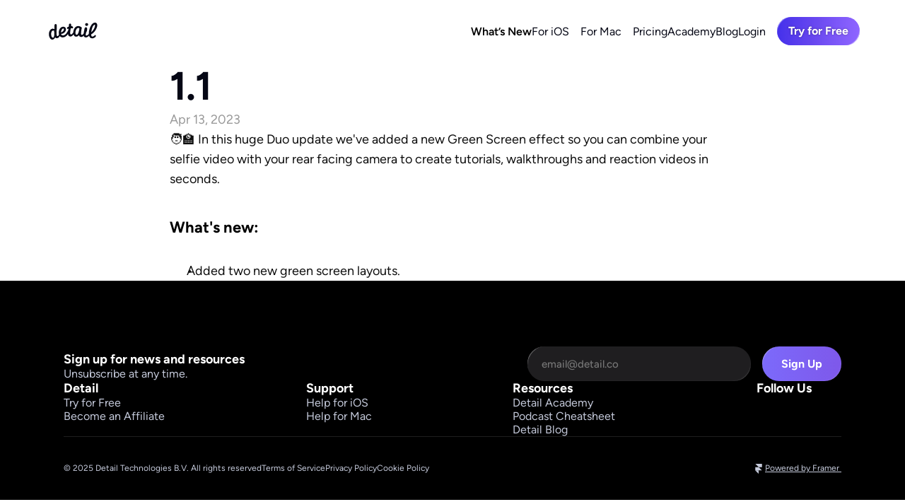

--- FILE ---
content_type: text/html
request_url: https://detail.co/release-notes/1-1
body_size: 28541
content:
<!doctype html>
<!-- Made in Framer · framer.com ✨ -->
<!-- Published Jan 19, 2026, 2:55 PM UTC -->
<html>
<head>
	<meta charset="utf-8">
	
	
	<script>try{if(localStorage.get("__framer_force_showing_editorbar_since")){const n=document.createElement("link");n.rel = "modulepreload";n.href="https://framer.com/edit/init.mjs";document.head.appendChild(n)}}catch(e){}</script>
	<!-- Start of headStart -->
    <!-- Snippet: legacy-headStart -->
<meta name="apple-itunes-app" content="app-id=1673518618, app-argument=https://apps.apple.com/gb/app/detail-duo-front-back-video/id1673518618">

<!-- SnippetEnd: legacy-headStart -->

    <!-- End of headStart -->
	<meta name="viewport" content="width=1400">
	<meta name="generator" content="Framer 05a55d9">
	<title>Detail 1.1 — Release Notes</title>
    <meta name="description" content="Record and edit faster with Detail for iOS and macOS. The simplicity of a camera app combined with the power of a video app. Download for free on the App Store.">
    <meta name="framer-search-index" content="https://framerusercontent.com/sites/7jeKTkBMgQA0f8C2tkeXli/searchIndex-nwJkghb2zIxZ.json">
    <meta name="framer-search-index-fallback" content="https://framerusercontent.com/sites/7jeKTkBMgQA0f8C2tkeXli/searchIndex-Yi2C1TPpLecZ.json">
    <link href="https://framerusercontent.com/images/1YSrVJ4FCpkIxcBd0b2i2PwmQPI.png" rel="icon" media="(prefers-color-scheme: light)">
    <link href="https://framerusercontent.com/images/1YSrVJ4FCpkIxcBd0b2i2PwmQPI.png" rel="icon" media="(prefers-color-scheme: dark)">
    <link rel="apple-touch-icon" href="https://framerusercontent.com/images/CmfAI3ubwdhdl6y1mwsUoLHfTk.png">
    <!-- Open Graph / Facebook -->
    <meta property="og:type" content="website">
    <meta property="og:title" content="Detail 1.1 — Release Notes">
    <meta property="og:description" content="Record and edit faster with Detail for iOS and macOS. The simplicity of a camera app combined with the power of a video app. Download for free on the App Store.">
    <meta property="og:image" content="https://framerusercontent.com/images/PY6SI6nAIvLSm0pvOzztSSuOE5Y.jpg">
    <!-- Twitter -->
    <meta name="twitter:card" content="summary_large_image">
    <meta name="twitter:title" content="Detail 1.1 — Release Notes">
    <meta name="twitter:description" content="Record and edit faster with Detail for iOS and macOS. The simplicity of a camera app combined with the power of a video app. Download for free on the App Store.">
    <meta name="twitter:image" content="https://framerusercontent.com/images/PY6SI6nAIvLSm0pvOzztSSuOE5Y.jpg">
    
	<!-- Global site tag (gtag.js) - Google Analytics -->
	<script async src="https://www.googletagmanager.com/gtag/js?id=G-X9ED2RVB5P"></script>
	<script>
	  window.dataLayer = window.dataLayer || [];
	  function gtag(){window.dataLayer.push(arguments);}
	  gtag('js', new Date());
	  gtag('config', 'G-X9ED2RVB5P');
	</script>
	
	<style data-framer-font-css>/* latin-ext */
@font-face {
  font-family: 'Figtree';
  font-style: italic;
  font-weight: 500;
  font-display: swap;
  src: url(https://fonts.gstatic.com/s/figtree/v9/_Xm9-HUzqDCFdgfMm4GnA4aZFrUvtOK3A4Qd-Ew85FTy.woff2) format('woff2');
  unicode-range: U+0100-02BA, U+02BD-02C5, U+02C7-02CC, U+02CE-02D7, U+02DD-02FF, U+0304, U+0308, U+0329, U+1D00-1DBF, U+1E00-1E9F, U+1EF2-1EFF, U+2020, U+20A0-20AB, U+20AD-20C0, U+2113, U+2C60-2C7F, U+A720-A7FF;
}
/* latin */
@font-face {
  font-family: 'Figtree';
  font-style: italic;
  font-weight: 500;
  font-display: swap;
  src: url(https://fonts.gstatic.com/s/figtree/v9/_Xm9-HUzqDCFdgfMm4GnA4aZFrUvtOK3A4Qd-EI85A.woff2) format('woff2');
  unicode-range: U+0000-00FF, U+0131, U+0152-0153, U+02BB-02BC, U+02C6, U+02DA, U+02DC, U+0304, U+0308, U+0329, U+2000-206F, U+20AC, U+2122, U+2191, U+2193, U+2212, U+2215, U+FEFF, U+FFFD;
}
/* latin-ext */
@font-face {
  font-family: 'Figtree';
  font-style: normal;
  font-weight: 500;
  font-display: swap;
  src: url(https://fonts.gstatic.com/s/figtree/v9/_Xms-HUzqDCFdgfMm4q9DbZs.woff2) format('woff2');
  unicode-range: U+0100-02BA, U+02BD-02C5, U+02C7-02CC, U+02CE-02D7, U+02DD-02FF, U+0304, U+0308, U+0329, U+1D00-1DBF, U+1E00-1E9F, U+1EF2-1EFF, U+2020, U+20A0-20AB, U+20AD-20C0, U+2113, U+2C60-2C7F, U+A720-A7FF;
}
/* latin */
@font-face {
  font-family: 'Figtree';
  font-style: normal;
  font-weight: 500;
  font-display: swap;
  src: url(https://fonts.gstatic.com/s/figtree/v9/_Xms-HUzqDCFdgfMm4S9DQ.woff2) format('woff2');
  unicode-range: U+0000-00FF, U+0131, U+0152-0153, U+02BB-02BC, U+02C6, U+02DA, U+02DC, U+0304, U+0308, U+0329, U+2000-206F, U+20AC, U+2122, U+2191, U+2193, U+2212, U+2215, U+FEFF, U+FFFD;
}
/* latin-ext */
@font-face {
  font-family: 'Figtree';
  font-style: normal;
  font-weight: 600;
  font-display: swap;
  src: url(https://fonts.gstatic.com/s/figtree/v9/_Xms-HUzqDCFdgfMm4q9DbZs.woff2) format('woff2');
  unicode-range: U+0100-02BA, U+02BD-02C5, U+02C7-02CC, U+02CE-02D7, U+02DD-02FF, U+0304, U+0308, U+0329, U+1D00-1DBF, U+1E00-1E9F, U+1EF2-1EFF, U+2020, U+20A0-20AB, U+20AD-20C0, U+2113, U+2C60-2C7F, U+A720-A7FF;
}
/* latin */
@font-face {
  font-family: 'Figtree';
  font-style: normal;
  font-weight: 600;
  font-display: swap;
  src: url(https://fonts.gstatic.com/s/figtree/v9/_Xms-HUzqDCFdgfMm4S9DQ.woff2) format('woff2');
  unicode-range: U+0000-00FF, U+0131, U+0152-0153, U+02BB-02BC, U+02C6, U+02DA, U+02DC, U+0304, U+0308, U+0329, U+2000-206F, U+20AC, U+2122, U+2191, U+2193, U+2212, U+2215, U+FEFF, U+FFFD;
}
/* cyrillic-ext */
@font-face {
  font-family: 'Manrope';
  font-style: normal;
  font-weight: 600;
  font-display: swap;
  src: url(https://fonts.gstatic.com/s/manrope/v20/xn7_YHE41ni1AdIRqAuZuw1Bx9mbZk4jE9_P-bnBeA.woff2) format('woff2');
  unicode-range: U+0460-052F, U+1C80-1C8A, U+20B4, U+2DE0-2DFF, U+A640-A69F, U+FE2E-FE2F;
}
/* cyrillic */
@font-face {
  font-family: 'Manrope';
  font-style: normal;
  font-weight: 600;
  font-display: swap;
  src: url(https://fonts.gstatic.com/s/manrope/v20/xn7_YHE41ni1AdIRqAuZuw1Bx9mbZk4jE9_G-bnBeA.woff2) format('woff2');
  unicode-range: U+0301, U+0400-045F, U+0490-0491, U+04B0-04B1, U+2116;
}
/* greek */
@font-face {
  font-family: 'Manrope';
  font-style: normal;
  font-weight: 600;
  font-display: swap;
  src: url(https://fonts.gstatic.com/s/manrope/v20/xn7_YHE41ni1AdIRqAuZuw1Bx9mbZk4jE9_B-bnBeA.woff2) format('woff2');
  unicode-range: U+0370-0377, U+037A-037F, U+0384-038A, U+038C, U+038E-03A1, U+03A3-03FF;
}
/* vietnamese */
@font-face {
  font-family: 'Manrope';
  font-style: normal;
  font-weight: 600;
  font-display: swap;
  src: url(https://fonts.gstatic.com/s/manrope/v20/xn7_YHE41ni1AdIRqAuZuw1Bx9mbZk4jE9_N-bnBeA.woff2) format('woff2');
  unicode-range: U+0102-0103, U+0110-0111, U+0128-0129, U+0168-0169, U+01A0-01A1, U+01AF-01B0, U+0300-0301, U+0303-0304, U+0308-0309, U+0323, U+0329, U+1EA0-1EF9, U+20AB;
}
/* latin-ext */
@font-face {
  font-family: 'Manrope';
  font-style: normal;
  font-weight: 600;
  font-display: swap;
  src: url(https://fonts.gstatic.com/s/manrope/v20/xn7_YHE41ni1AdIRqAuZuw1Bx9mbZk4jE9_M-bnBeA.woff2) format('woff2');
  unicode-range: U+0100-02BA, U+02BD-02C5, U+02C7-02CC, U+02CE-02D7, U+02DD-02FF, U+0304, U+0308, U+0329, U+1D00-1DBF, U+1E00-1E9F, U+1EF2-1EFF, U+2020, U+20A0-20AB, U+20AD-20C0, U+2113, U+2C60-2C7F, U+A720-A7FF;
}
/* latin */
@font-face {
  font-family: 'Manrope';
  font-style: normal;
  font-weight: 600;
  font-display: swap;
  src: url(https://fonts.gstatic.com/s/manrope/v20/xn7_YHE41ni1AdIRqAuZuw1Bx9mbZk4jE9_C-bk.woff2) format('woff2');
  unicode-range: U+0000-00FF, U+0131, U+0152-0153, U+02BB-02BC, U+02C6, U+02DA, U+02DC, U+0304, U+0308, U+0329, U+2000-206F, U+20AC, U+2122, U+2191, U+2193, U+2212, U+2215, U+FEFF, U+FFFD;
}
/* cyrillic-ext */
@font-face {
  font-family: 'Caveat';
  font-style: normal;
  font-weight: 400;
  src: url(https://fonts.gstatic.com/s/caveat/v23/WnznHAc5bAfYB2QRah7pcpNvOx-pjfJ9eIipYSxP.woff2) format('woff2');
  unicode-range: U+0460-052F, U+1C80-1C8A, U+20B4, U+2DE0-2DFF, U+A640-A69F, U+FE2E-FE2F;
}
/* cyrillic */
@font-face {
  font-family: 'Caveat';
  font-style: normal;
  font-weight: 400;
  src: url(https://fonts.gstatic.com/s/caveat/v23/WnznHAc5bAfYB2QRah7pcpNvOx-pjfJ9eIGpYSxP.woff2) format('woff2');
  unicode-range: U+0301, U+0400-045F, U+0490-0491, U+04B0-04B1, U+2116;
}
/* latin-ext */
@font-face {
  font-family: 'Caveat';
  font-style: normal;
  font-weight: 400;
  src: url(https://fonts.gstatic.com/s/caveat/v23/WnznHAc5bAfYB2QRah7pcpNvOx-pjfJ9eIupYSxP.woff2) format('woff2');
  unicode-range: U+0100-02BA, U+02BD-02C5, U+02C7-02CC, U+02CE-02D7, U+02DD-02FF, U+0304, U+0308, U+0329, U+1D00-1DBF, U+1E00-1E9F, U+1EF2-1EFF, U+2020, U+20A0-20AB, U+20AD-20C0, U+2113, U+2C60-2C7F, U+A720-A7FF;
}
/* latin */
@font-face {
  font-family: 'Caveat';
  font-style: normal;
  font-weight: 400;
  src: url(https://fonts.gstatic.com/s/caveat/v23/WnznHAc5bAfYB2QRah7pcpNvOx-pjfJ9eIWpYQ.woff2) format('woff2');
  unicode-range: U+0000-00FF, U+0131, U+0152-0153, U+02BB-02BC, U+02C6, U+02DA, U+02DC, U+0304, U+0308, U+0329, U+2000-206F, U+20AC, U+2122, U+2191, U+2193, U+2212, U+2215, U+FEFF, U+FFFD;
}
/* latin-ext */
@font-face {
  font-family: 'Figtree';
  font-style: italic;
  font-weight: 900;
  src: url(https://fonts.gstatic.com/s/figtree/v9/_Xm9-HUzqDCFdgfMm4GnA4aZFrUvtOK3Ax8a-Ew85FTy.woff2) format('woff2');
  unicode-range: U+0100-02BA, U+02BD-02C5, U+02C7-02CC, U+02CE-02D7, U+02DD-02FF, U+0304, U+0308, U+0329, U+1D00-1DBF, U+1E00-1E9F, U+1EF2-1EFF, U+2020, U+20A0-20AB, U+20AD-20C0, U+2113, U+2C60-2C7F, U+A720-A7FF;
}
/* latin */
@font-face {
  font-family: 'Figtree';
  font-style: italic;
  font-weight: 900;
  src: url(https://fonts.gstatic.com/s/figtree/v9/_Xm9-HUzqDCFdgfMm4GnA4aZFrUvtOK3Ax8a-EI85A.woff2) format('woff2');
  unicode-range: U+0000-00FF, U+0131, U+0152-0153, U+02BB-02BC, U+02C6, U+02DA, U+02DC, U+0304, U+0308, U+0329, U+2000-206F, U+20AC, U+2122, U+2191, U+2193, U+2212, U+2215, U+FEFF, U+FFFD;
}
/* latin-ext */
@font-face {
  font-family: 'Figtree';
  font-style: normal;
  font-weight: 900;
  src: url(https://fonts.gstatic.com/s/figtree/v9/_Xmz-HUzqDCFdgfMsYiV_F7wfS-Bs_fWR25XyEAk4A.woff2) format('woff2');
  unicode-range: U+0100-02BA, U+02BD-02C5, U+02C7-02CC, U+02CE-02D7, U+02DD-02FF, U+0304, U+0308, U+0329, U+1D00-1DBF, U+1E00-1E9F, U+1EF2-1EFF, U+2020, U+20A0-20AB, U+20AD-20C0, U+2113, U+2C60-2C7F, U+A720-A7FF;
}
/* latin */
@font-face {
  font-family: 'Figtree';
  font-style: normal;
  font-weight: 900;
  src: url(https://fonts.gstatic.com/s/figtree/v9/_Xmz-HUzqDCFdgfMsYiV_F7wfS-Bs_fWR25ZyEA.woff2) format('woff2');
  unicode-range: U+0000-00FF, U+0131, U+0152-0153, U+02BB-02BC, U+02C6, U+02DA, U+02DC, U+0304, U+0308, U+0329, U+2000-206F, U+20AC, U+2122, U+2191, U+2193, U+2212, U+2215, U+FEFF, U+FFFD;
}
/* cyrillic-ext */
@font-face {
  font-family: 'Fragment Mono';
  font-style: normal;
  font-weight: 400;
  src: url(https://fonts.gstatic.com/s/fragmentmono/v6/4iCr6K5wfMRRjxp0DA6-2CLnB45HhrUI.woff2) format('woff2');
  unicode-range: U+0460-052F, U+1C80-1C8A, U+20B4, U+2DE0-2DFF, U+A640-A69F, U+FE2E-FE2F;
}
/* latin-ext */
@font-face {
  font-family: 'Fragment Mono';
  font-style: normal;
  font-weight: 400;
  src: url(https://fonts.gstatic.com/s/fragmentmono/v6/4iCr6K5wfMRRjxp0DA6-2CLnB41HhrUI.woff2) format('woff2');
  unicode-range: U+0100-02BA, U+02BD-02C5, U+02C7-02CC, U+02CE-02D7, U+02DD-02FF, U+0304, U+0308, U+0329, U+1D00-1DBF, U+1E00-1E9F, U+1EF2-1EFF, U+2020, U+20A0-20AB, U+20AD-20C0, U+2113, U+2C60-2C7F, U+A720-A7FF;
}
/* latin */
@font-face {
  font-family: 'Fragment Mono';
  font-style: normal;
  font-weight: 400;
  src: url(https://fonts.gstatic.com/s/fragmentmono/v6/4iCr6K5wfMRRjxp0DA6-2CLnB4NHhg.woff2) format('woff2');
  unicode-range: U+0000-00FF, U+0131, U+0152-0153, U+02BB-02BC, U+02C6, U+02DA, U+02DC, U+0304, U+0308, U+0329, U+2000-206F, U+20AC, U+2122, U+2191, U+2193, U+2212, U+2215, U+FEFF, U+FFFD;
}
/* latin-ext */
@font-face {
  font-family: 'Just Me Again Down Here';
  font-style: normal;
  font-weight: 400;
  src: url(https://fonts.gstatic.com/s/justmeagaindownhere/v25/MwQmbgXtz-Wc6RUEGNMc0QpRrfUh2hSdBBMoAtwOtKHAcw.woff2) format('woff2');
  unicode-range: U+0100-02BA, U+02BD-02C5, U+02C7-02CC, U+02CE-02D7, U+02DD-02FF, U+0304, U+0308, U+0329, U+1D00-1DBF, U+1E00-1E9F, U+1EF2-1EFF, U+2020, U+20A0-20AB, U+20AD-20C0, U+2113, U+2C60-2C7F, U+A720-A7FF;
}
/* latin */
@font-face {
  font-family: 'Just Me Again Down Here';
  font-style: normal;
  font-weight: 400;
  src: url(https://fonts.gstatic.com/s/justmeagaindownhere/v25/MwQmbgXtz-Wc6RUEGNMc0QpRrfUh2hSdBBMoAtwAtKE.woff2) format('woff2');
  unicode-range: U+0000-00FF, U+0131, U+0152-0153, U+02BB-02BC, U+02C6, U+02DA, U+02DC, U+0304, U+0308, U+0329, U+2000-206F, U+20AC, U+2122, U+2191, U+2193, U+2212, U+2215, U+FEFF, U+FFFD;
}

@font-face { font-family: "Figtree"; src: url("https://fonts.gstatic.com/s/figtree/v6/_Xmz-HUzqDCFdgfMsYiV_F7wfS-Bs_d_QF5bwkEU4HTy.woff2"); font-display: swap; font-style: normal; font-weight: 400 }
@font-face { font-family: "Figtree"; src: url("https://fonts.gstatic.com/s/figtree/v6/_Xmz-HUzqDCFdgfMsYiV_F7wfS-Bs_eYR15bwkEU4HTy.woff2"); font-display: swap; font-style: normal; font-weight: 700 }
@font-face { font-family: "Figtree"; src: url("https://fonts.gstatic.com/s/figtree/v6/_Xm9-HUzqDCFdgfMm4GnA4aZFrUvtOK3A1EayEA25WTybO8.woff2"); font-display: swap; font-style: italic; font-weight: 700 }
@font-face { font-family: "Figtree"; src: url("https://fonts.gstatic.com/s/figtree/v6/_Xm9-HUzqDCFdgfMm4GnA4aZFrUvtOK3A7YdyEA25WTybO8.woff2"); font-display: swap; font-style: italic; font-weight: 400 }
@font-face { font-family: "BR Firma Reg Web Regular"; src: url("https://framerusercontent.com/assets/oERYopOmtkMOPUBiOponL3UXabs.woff") }
@font-face { font-family: "Inter"; src: url("https://framerusercontent.com/assets/5vvr9Vy74if2I6bQbJvbw7SY1pQ.woff2"); font-display: swap; font-style: normal; font-weight: 400; unicode-range: U+0460-052F, U+1C80-1C88, U+20B4, U+2DE0-2DFF, U+A640-A69F, U+FE2E-FE2F }
@font-face { font-family: "Inter"; src: url("https://framerusercontent.com/assets/EOr0mi4hNtlgWNn9if640EZzXCo.woff2"); font-display: swap; font-style: normal; font-weight: 400; unicode-range: U+0301, U+0400-045F, U+0490-0491, U+04B0-04B1, U+2116 }
@font-face { font-family: "Inter"; src: url("https://framerusercontent.com/assets/Y9k9QrlZAqio88Klkmbd8VoMQc.woff2"); font-display: swap; font-style: normal; font-weight: 400; unicode-range: U+1F00-1FFF }
@font-face { font-family: "Inter"; src: url("https://framerusercontent.com/assets/OYrD2tBIBPvoJXiIHnLoOXnY9M.woff2"); font-display: swap; font-style: normal; font-weight: 400; unicode-range: U+0370-03FF }
@font-face { font-family: "Inter"; src: url("https://framerusercontent.com/assets/JeYwfuaPfZHQhEG8U5gtPDZ7WQ.woff2"); font-display: swap; font-style: normal; font-weight: 400; unicode-range: U+0100-024F, U+0259, U+1E00-1EFF, U+2020, U+20A0-20AB, U+20AD-20CF, U+2113, U+2C60-2C7F, U+A720-A7FF }
@font-face { font-family: "Inter"; src: url("https://framerusercontent.com/assets/GrgcKwrN6d3Uz8EwcLHZxwEfC4.woff2"); font-display: swap; font-style: normal; font-weight: 400; unicode-range: U+0000-00FF, U+0131, U+0152-0153, U+02BB-02BC, U+02C6, U+02DA, U+02DC, U+2000-206F, U+2070, U+2074-207E, U+2080-208E, U+20AC, U+2122, U+2191, U+2193, U+2212, U+2215, U+FEFF, U+FFFD }
@font-face { font-family: "Inter"; src: url("https://framerusercontent.com/assets/b6Y37FthZeALduNqHicBT6FutY.woff2"); font-display: swap; font-style: normal; font-weight: 400; unicode-range: U+0102-0103, U+0110-0111, U+0128-0129, U+0168-0169, U+01A0-01A1, U+01AF-01B0, U+1EA0-1EF9, U+20AB }
@font-face { font-family: "Inter"; src: url("https://framerusercontent.com/assets/NXxvFRoY5LDh3yCm7MEP2jqYk.woff2"); font-style: normal; font-weight: 100; unicode-range: U+0460-052F, U+1C80-1C88, U+20B4, U+2DE0-2DFF, U+A640-A69F, U+FE2E-FE2F }
@font-face { font-family: "Inter"; src: url("https://framerusercontent.com/assets/5CcgcVyoWSqO1THBiISd6oCog.woff2"); font-style: normal; font-weight: 100; unicode-range: U+0301, U+0400-045F, U+0490-0491, U+04B0-04B1, U+2116 }
@font-face { font-family: "Inter"; src: url("https://framerusercontent.com/assets/MF544SVCvk3yNpLIz3pwDXFZPKM.woff2"); font-style: normal; font-weight: 100; unicode-range: U+1F00-1FFF }
@font-face { font-family: "Inter"; src: url("https://framerusercontent.com/assets/TNtxudDBkAm2RXdtU3rvTBwoM.woff2"); font-style: normal; font-weight: 100; unicode-range: U+0370-03FF }
@font-face { font-family: "Inter"; src: url("https://framerusercontent.com/assets/fIabp4VN5z7iJ3lNOz9qfNeQHc.woff2"); font-style: normal; font-weight: 100; unicode-range: U+0100-024F, U+0259, U+1E00-1EFF, U+2020, U+20A0-20AB, U+20AD-20CF, U+2113, U+2C60-2C7F, U+A720-A7FF }
@font-face { font-family: "Inter"; src: url("https://framerusercontent.com/assets/8kSLqTnVCEtjx0nu8PxTD4Nh5UU.woff2"); font-style: normal; font-weight: 100; unicode-range: U+0000-00FF, U+0131, U+0152-0153, U+02BB-02BC, U+02C6, U+02DA, U+02DC, U+2000-206F, U+2070, U+2074-207E, U+2080-208E, U+20AC, U+2122, U+2191, U+2193, U+2212, U+2215, U+FEFF, U+FFFD }
@font-face { font-family: "Inter"; src: url("https://framerusercontent.com/assets/9iRSYClnXA0RMygyIn6yjjWXJw.woff2"); font-style: normal; font-weight: 100; unicode-range: U+0102-0103, U+0110-0111, U+0128-0129, U+0168-0169, U+01A0-01A1, U+01AF-01B0, U+1EA0-1EF9, U+20AB }
@font-face { font-family: "Inter"; src: url("https://framerusercontent.com/assets/MVhJhYeDWxeyqT939zMNyw9p8.woff2"); font-style: normal; font-weight: 200; unicode-range: U+0460-052F, U+1C80-1C88, U+20B4, U+2DE0-2DFF, U+A640-A69F, U+FE2E-FE2F }
@font-face { font-family: "Inter"; src: url("https://framerusercontent.com/assets/WXQXYfAQJIi2pCJACAfWWXfIDqI.woff2"); font-style: normal; font-weight: 200; unicode-range: U+0301, U+0400-045F, U+0490-0491, U+04B0-04B1, U+2116 }
@font-face { font-family: "Inter"; src: url("https://framerusercontent.com/assets/RJeJJARdrtNUtic58kOz7hIgBuE.woff2"); font-style: normal; font-weight: 200; unicode-range: U+1F00-1FFF }
@font-face { font-family: "Inter"; src: url("https://framerusercontent.com/assets/4hBRAuM02i3fsxYDzyNvt5Az2so.woff2"); font-style: normal; font-weight: 200; unicode-range: U+0370-03FF }
@font-face { font-family: "Inter"; src: url("https://framerusercontent.com/assets/fz1JbBffNGgK7BNUI1mmbFBlgA8.woff2"); font-style: normal; font-weight: 200; unicode-range: U+0100-024F, U+0259, U+1E00-1EFF, U+2020, U+20A0-20AB, U+20AD-20CF, U+2113, U+2C60-2C7F, U+A720-A7FF }
@font-face { font-family: "Inter"; src: url("https://framerusercontent.com/assets/Z4sGWU2OKBoXPWulb5P25vULA.woff2"); font-style: normal; font-weight: 200; unicode-range: U+0000-00FF, U+0131, U+0152-0153, U+02BB-02BC, U+02C6, U+02DA, U+02DC, U+2000-206F, U+2070, U+2074-207E, U+2080-208E, U+20AC, U+2122, U+2191, U+2193, U+2212, U+2215, U+FEFF, U+FFFD }
@font-face { font-family: "Inter"; src: url("https://framerusercontent.com/assets/eIZyQwIlHYR0mnMSneEDMtqBPgw.woff2"); font-style: normal; font-weight: 200; unicode-range: U+0102-0103, U+0110-0111, U+0128-0129, U+0168-0169, U+01A0-01A1, U+01AF-01B0, U+1EA0-1EF9, U+20AB }
@font-face { font-family: "Inter"; src: url("https://framerusercontent.com/assets/BkDpl4ghaqvMi1btKFyG2tdbec.woff2"); font-display: swap; font-style: normal; font-weight: 300; unicode-range: U+0460-052F, U+1C80-1C88, U+20B4, U+2DE0-2DFF, U+A640-A69F, U+FE2E-FE2F }
@font-face { font-family: "Inter"; src: url("https://framerusercontent.com/assets/zAMK70AQRFSShJgUiaR5IiIhgzk.woff2"); font-display: swap; font-style: normal; font-weight: 300; unicode-range: U+0301, U+0400-045F, U+0490-0491, U+04B0-04B1, U+2116 }
@font-face { font-family: "Inter"; src: url("https://framerusercontent.com/assets/IETjvc5qzUaRoaruDpPSwCUM8.woff2"); font-display: swap; font-style: normal; font-weight: 300; unicode-range: U+1F00-1FFF }
@font-face { font-family: "Inter"; src: url("https://framerusercontent.com/assets/oLCoaT3ioA0fHdJnWR9W6k7NY.woff2"); font-display: swap; font-style: normal; font-weight: 300; unicode-range: U+0370-03FF }
@font-face { font-family: "Inter"; src: url("https://framerusercontent.com/assets/Sj0PCHQSBjFmEp6NBWg6FNaKc.woff2"); font-display: swap; font-style: normal; font-weight: 300; unicode-range: U+0100-024F, U+0259, U+1E00-1EFF, U+2020, U+20A0-20AB, U+20AD-20CF, U+2113, U+2C60-2C7F, U+A720-A7FF }
@font-face { font-family: "Inter"; src: url("https://framerusercontent.com/assets/aqiiD4LUKkKzXdjGL5UzHq8bo5w.woff2"); font-display: swap; font-style: normal; font-weight: 300; unicode-range: U+0000-00FF, U+0131, U+0152-0153, U+02BB-02BC, U+02C6, U+02DA, U+02DC, U+2000-206F, U+2070, U+2074-207E, U+2080-208E, U+20AC, U+2122, U+2191, U+2193, U+2212, U+2215, U+FEFF, U+FFFD }
@font-face { font-family: "Inter"; src: url("https://framerusercontent.com/assets/H4TfENUY1rh8R9UaSD6vngjJP3M.woff2"); font-display: swap; font-style: normal; font-weight: 300; unicode-range: U+0102-0103, U+0110-0111, U+0128-0129, U+0168-0169, U+01A0-01A1, U+01AF-01B0, U+1EA0-1EF9, U+20AB }
@font-face { font-family: "Inter"; src: url("https://framerusercontent.com/assets/5A3Ce6C9YYmCjpQx9M4inSaKU.woff2"); font-display: swap; font-style: normal; font-weight: 500; unicode-range: U+0460-052F, U+1C80-1C88, U+20B4, U+2DE0-2DFF, U+A640-A69F, U+FE2E-FE2F }
@font-face { font-family: "Inter"; src: url("https://framerusercontent.com/assets/Qx95Xyt0Ka3SGhinnbXIGpEIyP4.woff2"); font-display: swap; font-style: normal; font-weight: 500; unicode-range: U+0301, U+0400-045F, U+0490-0491, U+04B0-04B1, U+2116 }
@font-face { font-family: "Inter"; src: url("https://framerusercontent.com/assets/6mJuEAguuIuMog10gGvH5d3cl8.woff2"); font-display: swap; font-style: normal; font-weight: 500; unicode-range: U+1F00-1FFF }
@font-face { font-family: "Inter"; src: url("https://framerusercontent.com/assets/xYYWaj7wCU5zSQH0eXvSaS19wo.woff2"); font-display: swap; font-style: normal; font-weight: 500; unicode-range: U+0370-03FF }
@font-face { font-family: "Inter"; src: url("https://framerusercontent.com/assets/otTaNuNpVK4RbdlT7zDDdKvQBA.woff2"); font-display: swap; font-style: normal; font-weight: 500; unicode-range: U+0100-024F, U+0259, U+1E00-1EFF, U+2020, U+20A0-20AB, U+20AD-20CF, U+2113, U+2C60-2C7F, U+A720-A7FF }
@font-face { font-family: "Inter"; src: url("https://framerusercontent.com/assets/UjlFhCnUjxhNfep4oYBPqnEssyo.woff2"); font-display: swap; font-style: normal; font-weight: 500; unicode-range: U+0000-00FF, U+0131, U+0152-0153, U+02BB-02BC, U+02C6, U+02DA, U+02DC, U+2000-206F, U+2070, U+2074-207E, U+2080-208E, U+20AC, U+2122, U+2191, U+2193, U+2212, U+2215, U+FEFF, U+FFFD }
@font-face { font-family: "Inter"; src: url("https://framerusercontent.com/assets/DolVirEGb34pEXEp8t8FQBSK4.woff2"); font-display: swap; font-style: normal; font-weight: 500; unicode-range: U+0102-0103, U+0110-0111, U+0128-0129, U+0168-0169, U+01A0-01A1, U+01AF-01B0, U+1EA0-1EF9, U+20AB }
@font-face { font-family: "Inter"; src: url("https://framerusercontent.com/assets/hyOgCu0Xnghbimh0pE8QTvtt2AU.woff2"); font-display: swap; font-style: normal; font-weight: 600; unicode-range: U+0460-052F, U+1C80-1C88, U+20B4, U+2DE0-2DFF, U+A640-A69F, U+FE2E-FE2F }
@font-face { font-family: "Inter"; src: url("https://framerusercontent.com/assets/NeGmSOXrPBfEFIy5YZeHq17LEDA.woff2"); font-display: swap; font-style: normal; font-weight: 600; unicode-range: U+0301, U+0400-045F, U+0490-0491, U+04B0-04B1, U+2116 }
@font-face { font-family: "Inter"; src: url("https://framerusercontent.com/assets/oYaAX5himiTPYuN8vLWnqBbfD2s.woff2"); font-display: swap; font-style: normal; font-weight: 600; unicode-range: U+1F00-1FFF }
@font-face { font-family: "Inter"; src: url("https://framerusercontent.com/assets/lEJLP4R0yuCaMCjSXYHtJw72M.woff2"); font-display: swap; font-style: normal; font-weight: 600; unicode-range: U+0370-03FF }
@font-face { font-family: "Inter"; src: url("https://framerusercontent.com/assets/cRJyLNuTJR5jbyKzGi33wU9cqIQ.woff2"); font-display: swap; font-style: normal; font-weight: 600; unicode-range: U+0100-024F, U+0259, U+1E00-1EFF, U+2020, U+20A0-20AB, U+20AD-20CF, U+2113, U+2C60-2C7F, U+A720-A7FF }
@font-face { font-family: "Inter"; src: url("https://framerusercontent.com/assets/yDtI2UI8XcEg1W2je9XPN3Noo.woff2"); font-display: swap; font-style: normal; font-weight: 600; unicode-range: U+0000-00FF, U+0131, U+0152-0153, U+02BB-02BC, U+02C6, U+02DA, U+02DC, U+2000-206F, U+2070, U+2074-207E, U+2080-208E, U+20AC, U+2122, U+2191, U+2193, U+2212, U+2215, U+FEFF, U+FFFD }
@font-face { font-family: "Inter"; src: url("https://framerusercontent.com/assets/A0Wcc7NgXMjUuFdquHDrIZpzZw0.woff2"); font-display: swap; font-style: normal; font-weight: 600; unicode-range: U+0102-0103, U+0110-0111, U+0128-0129, U+0168-0169, U+01A0-01A1, U+01AF-01B0, U+1EA0-1EF9, U+20AB }
@font-face { font-family: "Inter"; src: url("https://framerusercontent.com/assets/DpPBYI0sL4fYLgAkX8KXOPVt7c.woff2"); font-display: swap; font-style: normal; font-weight: 700; unicode-range: U+0460-052F, U+1C80-1C88, U+20B4, U+2DE0-2DFF, U+A640-A69F, U+FE2E-FE2F }
@font-face { font-family: "Inter"; src: url("https://framerusercontent.com/assets/4RAEQdEOrcnDkhHiiCbJOw92Lk.woff2"); font-display: swap; font-style: normal; font-weight: 700; unicode-range: U+0301, U+0400-045F, U+0490-0491, U+04B0-04B1, U+2116 }
@font-face { font-family: "Inter"; src: url("https://framerusercontent.com/assets/1K3W8DizY3v4emK8Mb08YHxTbs.woff2"); font-display: swap; font-style: normal; font-weight: 700; unicode-range: U+1F00-1FFF }
@font-face { font-family: "Inter"; src: url("https://framerusercontent.com/assets/tUSCtfYVM1I1IchuyCwz9gDdQ.woff2"); font-display: swap; font-style: normal; font-weight: 700; unicode-range: U+0370-03FF }
@font-face { font-family: "Inter"; src: url("https://framerusercontent.com/assets/VgYFWiwsAC5OYxAycRXXvhze58.woff2"); font-display: swap; font-style: normal; font-weight: 700; unicode-range: U+0100-024F, U+0259, U+1E00-1EFF, U+2020, U+20A0-20AB, U+20AD-20CF, U+2113, U+2C60-2C7F, U+A720-A7FF }
@font-face { font-family: "Inter"; src: url("https://framerusercontent.com/assets/syRNPWzAMIrcJ3wIlPIP43KjQs.woff2"); font-display: swap; font-style: normal; font-weight: 700; unicode-range: U+0000-00FF, U+0131, U+0152-0153, U+02BB-02BC, U+02C6, U+02DA, U+02DC, U+2000-206F, U+2070, U+2074-207E, U+2080-208E, U+20AC, U+2122, U+2191, U+2193, U+2212, U+2215, U+FEFF, U+FFFD }
@font-face { font-family: "Inter"; src: url("https://framerusercontent.com/assets/GIryZETIX4IFypco5pYZONKhJIo.woff2"); font-display: swap; font-style: normal; font-weight: 700; unicode-range: U+0102-0103, U+0110-0111, U+0128-0129, U+0168-0169, U+01A0-01A1, U+01AF-01B0, U+1EA0-1EF9, U+20AB }
@font-face { font-family: "Inter"; src: url("https://framerusercontent.com/assets/PONfPc6h4EPYwJliXQBmjVx7QxI.woff2"); font-display: swap; font-style: normal; font-weight: 800; unicode-range: U+0460-052F, U+1C80-1C88, U+20B4, U+2DE0-2DFF, U+A640-A69F, U+FE2E-FE2F }
@font-face { font-family: "Inter"; src: url("https://framerusercontent.com/assets/zsnJN7Z1wdzUvepJniD3rbvJIyU.woff2"); font-display: swap; font-style: normal; font-weight: 800; unicode-range: U+0301, U+0400-045F, U+0490-0491, U+04B0-04B1, U+2116 }
@font-face { font-family: "Inter"; src: url("https://framerusercontent.com/assets/UrzZBOy7RyJEWAZGduzOeHiHuY.woff2"); font-display: swap; font-style: normal; font-weight: 800; unicode-range: U+1F00-1FFF }
@font-face { font-family: "Inter"; src: url("https://framerusercontent.com/assets/996sR9SfSDuYELz8oHhDOcErkY.woff2"); font-display: swap; font-style: normal; font-weight: 800; unicode-range: U+0370-03FF }
@font-face { font-family: "Inter"; src: url("https://framerusercontent.com/assets/ftN1HpyPVJEoEb4q36SOrNdLXU.woff2"); font-display: swap; font-style: normal; font-weight: 800; unicode-range: U+0100-024F, U+0259, U+1E00-1EFF, U+2020, U+20A0-20AB, U+20AD-20CF, U+2113, U+2C60-2C7F, U+A720-A7FF }
@font-face { font-family: "Inter"; src: url("https://framerusercontent.com/assets/Mput0MSwESKlJ6TMz9MPDXhgrk.woff2"); font-display: swap; font-style: normal; font-weight: 800; unicode-range: U+0000-00FF, U+0131, U+0152-0153, U+02BB-02BC, U+02C6, U+02DA, U+02DC, U+2000-206F, U+2070, U+2074-207E, U+2080-208E, U+20AC, U+2122, U+2191, U+2193, U+2212, U+2215, U+FEFF, U+FFFD }
@font-face { font-family: "Inter"; src: url("https://framerusercontent.com/assets/JAur4lGGSGRGyrFi59JSIKqVgU.woff2"); font-display: swap; font-style: normal; font-weight: 800; unicode-range: U+0102-0103, U+0110-0111, U+0128-0129, U+0168-0169, U+01A0-01A1, U+01AF-01B0, U+1EA0-1EF9, U+20AB }
@font-face { font-family: "Inter"; src: url("https://framerusercontent.com/assets/mkY5Sgyq51ik0AMrSBwhm9DJg.woff2"); font-style: normal; font-weight: 900; unicode-range: U+0460-052F, U+1C80-1C88, U+20B4, U+2DE0-2DFF, U+A640-A69F, U+FE2E-FE2F }
@font-face { font-family: "Inter"; src: url("https://framerusercontent.com/assets/X5hj6qzcHUYv7h1390c8Rhm6550.woff2"); font-style: normal; font-weight: 900; unicode-range: U+0301, U+0400-045F, U+0490-0491, U+04B0-04B1, U+2116 }
@font-face { font-family: "Inter"; src: url("https://framerusercontent.com/assets/gQhNpS3tN86g8RcVKYUUaKt2oMQ.woff2"); font-style: normal; font-weight: 900; unicode-range: U+1F00-1FFF }
@font-face { font-family: "Inter"; src: url("https://framerusercontent.com/assets/cugnVhSraaRyANCaUtI5FV17wk.woff2"); font-style: normal; font-weight: 900; unicode-range: U+0370-03FF }
@font-face { font-family: "Inter"; src: url("https://framerusercontent.com/assets/5HcVoGak8k5agFJSaKa4floXVu0.woff2"); font-style: normal; font-weight: 900; unicode-range: U+0100-024F, U+0259, U+1E00-1EFF, U+2020, U+20A0-20AB, U+20AD-20CF, U+2113, U+2C60-2C7F, U+A720-A7FF }
@font-face { font-family: "Inter"; src: url("https://framerusercontent.com/assets/rZ5DdENNqIdFTIyQQiP5isO7M.woff2"); font-style: normal; font-weight: 900; unicode-range: U+0000-00FF, U+0131, U+0152-0153, U+02BB-02BC, U+02C6, U+02DA, U+02DC, U+2000-206F, U+2070, U+2074-207E, U+2080-208E, U+20AC, U+2122, U+2191, U+2193, U+2212, U+2215, U+FEFF, U+FFFD }
@font-face { font-family: "Inter"; src: url("https://framerusercontent.com/assets/P2Bw01CtL0b9wqygO0sSVogWbo.woff2"); font-style: normal; font-weight: 900; unicode-range: U+0102-0103, U+0110-0111, U+0128-0129, U+0168-0169, U+01A0-01A1, U+01AF-01B0, U+1EA0-1EF9, U+20AB }
@font-face { font-family: "Inter"; src: url("https://framerusercontent.com/assets/YJsHMqeEm0oDHuxRTVCwg5eZuo.woff2"); font-style: italic; font-weight: 100; unicode-range: U+0460-052F, U+1C80-1C88, U+20B4, U+2DE0-2DFF, U+A640-A69F, U+FE2E-FE2F }
@font-face { font-family: "Inter"; src: url("https://framerusercontent.com/assets/oJJMyJlDykMObEyb5VexHSxd24.woff2"); font-style: italic; font-weight: 100; unicode-range: U+0301, U+0400-045F, U+0490-0491, U+04B0-04B1, U+2116 }
@font-face { font-family: "Inter"; src: url("https://framerusercontent.com/assets/IpeaX0WzLaonj68howNZg4SJJaY.woff2"); font-style: italic; font-weight: 100; unicode-range: U+1F00-1FFF }
@font-face { font-family: "Inter"; src: url("https://framerusercontent.com/assets/KCj1bV3vDXY5OLHttTeRYcu9J8.woff2"); font-style: italic; font-weight: 100; unicode-range: U+0370-03FF }
@font-face { font-family: "Inter"; src: url("https://framerusercontent.com/assets/biaVHhOprxbHaR3dIP7Z8cYurHg.woff2"); font-style: italic; font-weight: 100; unicode-range: U+0100-024F, U+0259, U+1E00-1EFF, U+2020, U+20A0-20AB, U+20AD-20CF, U+2113, U+2C60-2C7F, U+A720-A7FF }
@font-face { font-family: "Inter"; src: url("https://framerusercontent.com/assets/3on0VNjjmogkq1f9ziKFcrY72MI.woff2"); font-style: italic; font-weight: 100; unicode-range: U+0000-00FF, U+0131, U+0152-0153, U+02BB-02BC, U+02C6, U+02DA, U+02DC, U+2000-206F, U+2070, U+2074-207E, U+2080-208E, U+20AC, U+2122, U+2191, U+2193, U+2212, U+2215, U+FEFF, U+FFFD }
@font-face { font-family: "Inter"; src: url("https://framerusercontent.com/assets/gNa011yWpVpNFgUhhSlDX8nUiPQ.woff2"); font-style: italic; font-weight: 100; unicode-range: U+0102-0103, U+0110-0111, U+0128-0129, U+0168-0169, U+01A0-01A1, U+01AF-01B0, U+1EA0-1EF9, U+20AB }
@font-face { font-family: "Inter"; src: url("https://framerusercontent.com/assets/vpq17U0WM26sBGHgq9jnrUmUf8.woff2"); font-style: italic; font-weight: 200; unicode-range: U+0460-052F, U+1C80-1C88, U+20B4, U+2DE0-2DFF, U+A640-A69F, U+FE2E-FE2F }
@font-face { font-family: "Inter"; src: url("https://framerusercontent.com/assets/bNYh7lNMEpOegeRYAtyGel1WqBE.woff2"); font-style: italic; font-weight: 200; unicode-range: U+0301, U+0400-045F, U+0490-0491, U+04B0-04B1, U+2116 }
@font-face { font-family: "Inter"; src: url("https://framerusercontent.com/assets/FBzcXZYmdulcZC0z278U6o0cw.woff2"); font-style: italic; font-weight: 200; unicode-range: U+1F00-1FFF }
@font-face { font-family: "Inter"; src: url("https://framerusercontent.com/assets/ua60IRqWK94xCrq0SC639Hbsdjg.woff2"); font-style: italic; font-weight: 200; unicode-range: U+0370-03FF }
@font-face { font-family: "Inter"; src: url("https://framerusercontent.com/assets/Pd8gNPn2dSCh4FyjWFw9PJysoQ.woff2"); font-style: italic; font-weight: 200; unicode-range: U+0100-024F, U+0259, U+1E00-1EFF, U+2020, U+20A0-20AB, U+20AD-20CF, U+2113, U+2C60-2C7F, U+A720-A7FF }
@font-face { font-family: "Inter"; src: url("https://framerusercontent.com/assets/6OdIurwS6YHsVW2i5fR5CKn0gg.woff2"); font-style: italic; font-weight: 200; unicode-range: U+0000-00FF, U+0131, U+0152-0153, U+02BB-02BC, U+02C6, U+02DA, U+02DC, U+2000-206F, U+2070, U+2074-207E, U+2080-208E, U+20AC, U+2122, U+2191, U+2193, U+2212, U+2215, U+FEFF, U+FFFD }
@font-face { font-family: "Inter"; src: url("https://framerusercontent.com/assets/DtVQjTG8OGGKnwKYrMHRZVCyo.woff2"); font-style: italic; font-weight: 200; unicode-range: U+0102-0103, U+0110-0111, U+0128-0129, U+0168-0169, U+01A0-01A1, U+01AF-01B0, U+1EA0-1EF9, U+20AB }
@font-face { font-family: "Inter"; src: url("https://framerusercontent.com/assets/YYB6GZmCWnZq3RWZOghuZIOxQY.woff2"); font-display: swap; font-style: italic; font-weight: 300; unicode-range: U+0460-052F, U+1C80-1C88, U+20B4, U+2DE0-2DFF, U+A640-A69F, U+FE2E-FE2F }
@font-face { font-family: "Inter"; src: url("https://framerusercontent.com/assets/miJTzODdiyIr3tRo9KEoqXXk2PM.woff2"); font-display: swap; font-style: italic; font-weight: 300; unicode-range: U+0301, U+0400-045F, U+0490-0491, U+04B0-04B1, U+2116 }
@font-face { font-family: "Inter"; src: url("https://framerusercontent.com/assets/6ZMhcggRFfEfbf7lncCpaUbA.woff2"); font-display: swap; font-style: italic; font-weight: 300; unicode-range: U+1F00-1FFF }
@font-face { font-family: "Inter"; src: url("https://framerusercontent.com/assets/8sCN6PGUr4I8q5hC5twAXfcwqV0.woff2"); font-display: swap; font-style: italic; font-weight: 300; unicode-range: U+0370-03FF }
@font-face { font-family: "Inter"; src: url("https://framerusercontent.com/assets/aUYDUTztS7anQw5JuwCncXeLOBY.woff2"); font-display: swap; font-style: italic; font-weight: 300; unicode-range: U+0100-024F, U+0259, U+1E00-1EFF, U+2020, U+20A0-20AB, U+20AD-20CF, U+2113, U+2C60-2C7F, U+A720-A7FF }
@font-face { font-family: "Inter"; src: url("https://framerusercontent.com/assets/8mwKwShtYEXIZ5diRBT74yn9jdQ.woff2"); font-display: swap; font-style: italic; font-weight: 300; unicode-range: U+0000-00FF, U+0131, U+0152-0153, U+02BB-02BC, U+02C6, U+02DA, U+02DC, U+2000-206F, U+2070, U+2074-207E, U+2080-208E, U+20AC, U+2122, U+2191, U+2193, U+2212, U+2215, U+FEFF, U+FFFD }
@font-face { font-family: "Inter"; src: url("https://framerusercontent.com/assets/yDiPvYxioBHsicnYxpPW35WQmx8.woff2"); font-display: swap; font-style: italic; font-weight: 300; unicode-range: U+0102-0103, U+0110-0111, U+0128-0129, U+0168-0169, U+01A0-01A1, U+01AF-01B0, U+1EA0-1EF9, U+20AB }
@font-face { font-family: "Inter"; src: url("https://framerusercontent.com/assets/CfMzU8w2e7tHgF4T4rATMPuWosA.woff2"); font-display: swap; font-style: italic; font-weight: 400; unicode-range: U+0460-052F, U+1C80-1C88, U+20B4, U+2DE0-2DFF, U+A640-A69F, U+FE2E-FE2F }
@font-face { font-family: "Inter"; src: url("https://framerusercontent.com/assets/867QObYax8ANsfX4TGEVU9YiCM.woff2"); font-display: swap; font-style: italic; font-weight: 400; unicode-range: U+0301, U+0400-045F, U+0490-0491, U+04B0-04B1, U+2116 }
@font-face { font-family: "Inter"; src: url("https://framerusercontent.com/assets/Oyn2ZbENFdnW7mt2Lzjk1h9Zb9k.woff2"); font-display: swap; font-style: italic; font-weight: 400; unicode-range: U+1F00-1FFF }
@font-face { font-family: "Inter"; src: url("https://framerusercontent.com/assets/cdAe8hgZ1cMyLu9g005pAW3xMo.woff2"); font-display: swap; font-style: italic; font-weight: 400; unicode-range: U+0370-03FF }
@font-face { font-family: "Inter"; src: url("https://framerusercontent.com/assets/DOfvtmE1UplCq161m6Hj8CSQYg.woff2"); font-display: swap; font-style: italic; font-weight: 400; unicode-range: U+0100-024F, U+0259, U+1E00-1EFF, U+2020, U+20A0-20AB, U+20AD-20CF, U+2113, U+2C60-2C7F, U+A720-A7FF }
@font-face { font-family: "Inter"; src: url("https://framerusercontent.com/assets/pKRFNWFoZl77qYCAIp84lN1h944.woff2"); font-display: swap; font-style: italic; font-weight: 400; unicode-range: U+0000-00FF, U+0131, U+0152-0153, U+02BB-02BC, U+02C6, U+02DA, U+02DC, U+2000-206F, U+2070, U+2074-207E, U+2080-208E, U+20AC, U+2122, U+2191, U+2193, U+2212, U+2215, U+FEFF, U+FFFD }
@font-face { font-family: "Inter"; src: url("https://framerusercontent.com/assets/tKtBcDnBMevsEEJKdNGhhkLzYo.woff2"); font-display: swap; font-style: italic; font-weight: 400; unicode-range: U+0102-0103, U+0110-0111, U+0128-0129, U+0168-0169, U+01A0-01A1, U+01AF-01B0, U+1EA0-1EF9, U+20AB }
@font-face { font-family: "Inter"; src: url("https://framerusercontent.com/assets/khkJkwSL66WFg8SX6Wa726c.woff2"); font-display: swap; font-style: italic; font-weight: 500; unicode-range: U+0460-052F, U+1C80-1C88, U+20B4, U+2DE0-2DFF, U+A640-A69F, U+FE2E-FE2F }
@font-face { font-family: "Inter"; src: url("https://framerusercontent.com/assets/0E7IMbDzcGABpBwwqNEt60wU0w.woff2"); font-display: swap; font-style: italic; font-weight: 500; unicode-range: U+0301, U+0400-045F, U+0490-0491, U+04B0-04B1, U+2116 }
@font-face { font-family: "Inter"; src: url("https://framerusercontent.com/assets/NTJ0nQgIF0gcDelS14zQ9NR9Q.woff2"); font-display: swap; font-style: italic; font-weight: 500; unicode-range: U+1F00-1FFF }
@font-face { font-family: "Inter"; src: url("https://framerusercontent.com/assets/QrcNhgEPfRl0LS8qz5Ln8olanl8.woff2"); font-display: swap; font-style: italic; font-weight: 500; unicode-range: U+0370-03FF }
@font-face { font-family: "Inter"; src: url("https://framerusercontent.com/assets/JEXmejW8mXOYMtt0hyRg811kHac.woff2"); font-display: swap; font-style: italic; font-weight: 500; unicode-range: U+0100-024F, U+0259, U+1E00-1EFF, U+2020, U+20A0-20AB, U+20AD-20CF, U+2113, U+2C60-2C7F, U+A720-A7FF }
@font-face { font-family: "Inter"; src: url("https://framerusercontent.com/assets/Bo5CNzBv77CafbxOtKIkpw9egw.woff2"); font-display: swap; font-style: italic; font-weight: 500; unicode-range: U+0000-00FF, U+0131, U+0152-0153, U+02BB-02BC, U+02C6, U+02DA, U+02DC, U+2000-206F, U+2070, U+2074-207E, U+2080-208E, U+20AC, U+2122, U+2191, U+2193, U+2212, U+2215, U+FEFF, U+FFFD }
@font-face { font-family: "Inter"; src: url("https://framerusercontent.com/assets/uy9s0iWuxiNnVt8EpTI3gzohpwo.woff2"); font-display: swap; font-style: italic; font-weight: 500; unicode-range: U+0102-0103, U+0110-0111, U+0128-0129, U+0168-0169, U+01A0-01A1, U+01AF-01B0, U+1EA0-1EF9, U+20AB }
@font-face { font-family: "Inter"; src: url("https://framerusercontent.com/assets/vxBnBhH8768IFAXAb4Qf6wQHKs.woff2"); font-display: swap; font-style: italic; font-weight: 600; unicode-range: U+0460-052F, U+1C80-1C88, U+20B4, U+2DE0-2DFF, U+A640-A69F, U+FE2E-FE2F }
@font-face { font-family: "Inter"; src: url("https://framerusercontent.com/assets/zSsEuoJdh8mcFVk976C05ZfQr8.woff2"); font-display: swap; font-style: italic; font-weight: 600; unicode-range: U+0301, U+0400-045F, U+0490-0491, U+04B0-04B1, U+2116 }
@font-face { font-family: "Inter"; src: url("https://framerusercontent.com/assets/b8ezwLrN7h2AUoPEENcsTMVJ0.woff2"); font-display: swap; font-style: italic; font-weight: 600; unicode-range: U+1F00-1FFF }
@font-face { font-family: "Inter"; src: url("https://framerusercontent.com/assets/mvNEIBLyHbscgHtwfsByjXUz3XY.woff2"); font-display: swap; font-style: italic; font-weight: 600; unicode-range: U+0370-03FF }
@font-face { font-family: "Inter"; src: url("https://framerusercontent.com/assets/6FI2EneKzM3qBy5foOZXey7coCA.woff2"); font-display: swap; font-style: italic; font-weight: 600; unicode-range: U+0100-024F, U+0259, U+1E00-1EFF, U+2020, U+20A0-20AB, U+20AD-20CF, U+2113, U+2C60-2C7F, U+A720-A7FF }
@font-face { font-family: "Inter"; src: url("https://framerusercontent.com/assets/fuyXZpVvOjq8NesCOfgirHCWyg.woff2"); font-display: swap; font-style: italic; font-weight: 600; unicode-range: U+0000-00FF, U+0131, U+0152-0153, U+02BB-02BC, U+02C6, U+02DA, U+02DC, U+2000-206F, U+2070, U+2074-207E, U+2080-208E, U+20AC, U+2122, U+2191, U+2193, U+2212, U+2215, U+FEFF, U+FFFD }
@font-face { font-family: "Inter"; src: url("https://framerusercontent.com/assets/NHHeAKJVP0ZWHk5YZnQQChIsBM.woff2"); font-display: swap; font-style: italic; font-weight: 600; unicode-range: U+0102-0103, U+0110-0111, U+0128-0129, U+0168-0169, U+01A0-01A1, U+01AF-01B0, U+1EA0-1EF9, U+20AB }
@font-face { font-family: "Inter"; src: url("https://framerusercontent.com/assets/H89BbHkbHDzlxZzxi8uPzTsp90.woff2"); font-display: swap; font-style: italic; font-weight: 700; unicode-range: U+0460-052F, U+1C80-1C88, U+20B4, U+2DE0-2DFF, U+A640-A69F, U+FE2E-FE2F }
@font-face { font-family: "Inter"; src: url("https://framerusercontent.com/assets/u6gJwDuwB143kpNK1T1MDKDWkMc.woff2"); font-display: swap; font-style: italic; font-weight: 700; unicode-range: U+0301, U+0400-045F, U+0490-0491, U+04B0-04B1, U+2116 }
@font-face { font-family: "Inter"; src: url("https://framerusercontent.com/assets/43sJ6MfOPh1LCJt46OvyDuSbA6o.woff2"); font-display: swap; font-style: italic; font-weight: 700; unicode-range: U+1F00-1FFF }
@font-face { font-family: "Inter"; src: url("https://framerusercontent.com/assets/wccHG0r4gBDAIRhfHiOlq6oEkqw.woff2"); font-display: swap; font-style: italic; font-weight: 700; unicode-range: U+0370-03FF }
@font-face { font-family: "Inter"; src: url("https://framerusercontent.com/assets/WZ367JPwf9bRW6LdTHN8rXgSjw.woff2"); font-display: swap; font-style: italic; font-weight: 700; unicode-range: U+0100-024F, U+0259, U+1E00-1EFF, U+2020, U+20A0-20AB, U+20AD-20CF, U+2113, U+2C60-2C7F, U+A720-A7FF }
@font-face { font-family: "Inter"; src: url("https://framerusercontent.com/assets/ia3uin3hQWqDrVloC1zEtYHWw.woff2"); font-display: swap; font-style: italic; font-weight: 700; unicode-range: U+0000-00FF, U+0131, U+0152-0153, U+02BB-02BC, U+02C6, U+02DA, U+02DC, U+2000-206F, U+2070, U+2074-207E, U+2080-208E, U+20AC, U+2122, U+2191, U+2193, U+2212, U+2215, U+FEFF, U+FFFD }
@font-face { font-family: "Inter"; src: url("https://framerusercontent.com/assets/2A4Xx7CngadFGlVV4xrO06OBHY.woff2"); font-display: swap; font-style: italic; font-weight: 700; unicode-range: U+0102-0103, U+0110-0111, U+0128-0129, U+0168-0169, U+01A0-01A1, U+01AF-01B0, U+1EA0-1EF9, U+20AB }
@font-face { font-family: "Inter"; src: url("https://framerusercontent.com/assets/if4nAQEfO1l3iBiurvlUSTaMA.woff2"); font-display: swap; font-style: italic; font-weight: 800; unicode-range: U+0460-052F, U+1C80-1C88, U+20B4, U+2DE0-2DFF, U+A640-A69F, U+FE2E-FE2F }
@font-face { font-family: "Inter"; src: url("https://framerusercontent.com/assets/GdJ7SQjcmkU1sz7lk5lMpKUlKY.woff2"); font-display: swap; font-style: italic; font-weight: 800; unicode-range: U+0301, U+0400-045F, U+0490-0491, U+04B0-04B1, U+2116 }
@font-face { font-family: "Inter"; src: url("https://framerusercontent.com/assets/sOA6LVskcCqlqggyjIZe0Zh39UQ.woff2"); font-display: swap; font-style: italic; font-weight: 800; unicode-range: U+1F00-1FFF }
@font-face { font-family: "Inter"; src: url("https://framerusercontent.com/assets/zUCSsMbWBcHOQoATrhsPVigkc.woff2"); font-display: swap; font-style: italic; font-weight: 800; unicode-range: U+0370-03FF }
@font-face { font-family: "Inter"; src: url("https://framerusercontent.com/assets/6eYp9yIAUvPZY7o0yfI4e2OP6g.woff2"); font-display: swap; font-style: italic; font-weight: 800; unicode-range: U+0100-024F, U+0259, U+1E00-1EFF, U+2020, U+20A0-20AB, U+20AD-20CF, U+2113, U+2C60-2C7F, U+A720-A7FF }
@font-face { font-family: "Inter"; src: url("https://framerusercontent.com/assets/8AYN209PzikkmqPEbOGJlpgu6M.woff2"); font-display: swap; font-style: italic; font-weight: 800; unicode-range: U+0000-00FF, U+0131, U+0152-0153, U+02BB-02BC, U+02C6, U+02DA, U+02DC, U+2000-206F, U+2070, U+2074-207E, U+2080-208E, U+20AC, U+2122, U+2191, U+2193, U+2212, U+2215, U+FEFF, U+FFFD }
@font-face { font-family: "Inter"; src: url("https://framerusercontent.com/assets/L9nHaKi7ULzGWchEehsfwttxOwM.woff2"); font-display: swap; font-style: italic; font-weight: 800; unicode-range: U+0102-0103, U+0110-0111, U+0128-0129, U+0168-0169, U+01A0-01A1, U+01AF-01B0, U+1EA0-1EF9, U+20AB }
@font-face { font-family: "Inter"; src: url("https://framerusercontent.com/assets/05KsVHGDmqXSBXM4yRZ65P8i0s.woff2"); font-style: italic; font-weight: 900; unicode-range: U+0460-052F, U+1C80-1C88, U+20B4, U+2DE0-2DFF, U+A640-A69F, U+FE2E-FE2F }
@font-face { font-family: "Inter"; src: url("https://framerusercontent.com/assets/ky8ovPukK4dJ1Pxq74qGhOqCYI.woff2"); font-style: italic; font-weight: 900; unicode-range: U+0301, U+0400-045F, U+0490-0491, U+04B0-04B1, U+2116 }
@font-face { font-family: "Inter"; src: url("https://framerusercontent.com/assets/vvNSqIj42qeQ2bvCRBIWKHscrc.woff2"); font-style: italic; font-weight: 900; unicode-range: U+1F00-1FFF }
@font-face { font-family: "Inter"; src: url("https://framerusercontent.com/assets/3ZmXbBKToJifDV9gwcifVd1tEY.woff2"); font-style: italic; font-weight: 900; unicode-range: U+0370-03FF }
@font-face { font-family: "Inter"; src: url("https://framerusercontent.com/assets/FNfhX3dt4ChuLJq2PwdlxHO7PU.woff2"); font-style: italic; font-weight: 900; unicode-range: U+0100-024F, U+0259, U+1E00-1EFF, U+2020, U+20A0-20AB, U+20AD-20CF, U+2113, U+2C60-2C7F, U+A720-A7FF }
@font-face { font-family: "Inter"; src: url("https://framerusercontent.com/assets/gcnfba68tfm7qAyrWRCf9r34jg.woff2"); font-style: italic; font-weight: 900; unicode-range: U+0000-00FF, U+0131, U+0152-0153, U+02BB-02BC, U+02C6, U+02DA, U+02DC, U+2000-206F, U+2070, U+2074-207E, U+2080-208E, U+20AC, U+2122, U+2191, U+2193, U+2212, U+2215, U+FEFF, U+FFFD }
@font-face { font-family: "Inter"; src: url("https://framerusercontent.com/assets/efTfQcBJ53kM2pB1hezSZ3RDUFs.woff2"); font-style: italic; font-weight: 900; unicode-range: U+0102-0103, U+0110-0111, U+0128-0129, U+0168-0169, U+01A0-01A1, U+01AF-01B0, U+1EA0-1EF9, U+20AB }
@font-face { font-family: "Inter Variable"; src: url("https://framerusercontent.com/assets/mYcqTSergLb16PdbJJQMl9ebYm4.woff2"); font-display: swap; font-style: normal; font-weight: 400; unicode-range: U+0460-052F, U+1C80-1C88, U+20B4, U+2DE0-2DFF, U+A640-A69F, U+FE2E-FE2F }
@font-face { font-family: "Inter Variable"; src: url("https://framerusercontent.com/assets/ZRl8AlxwsX1m7xS1eJCiSPbztg.woff2"); font-display: swap; font-style: normal; font-weight: 400; unicode-range: U+0301, U+0400-045F, U+0490-0491, U+04B0-04B1, U+2116 }
@font-face { font-family: "Inter Variable"; src: url("https://framerusercontent.com/assets/nhSQpBRqFmXNUBY2p5SENQ8NplQ.woff2"); font-display: swap; font-style: normal; font-weight: 400; unicode-range: U+1F00-1FFF }
@font-face { font-family: "Inter Variable"; src: url("https://framerusercontent.com/assets/DYHjxG0qXjopUuruoacfl5SA.woff2"); font-display: swap; font-style: normal; font-weight: 400; unicode-range: U+0370-03FF }
@font-face { font-family: "Inter Variable"; src: url("https://framerusercontent.com/assets/s7NH6sl7w4NU984r5hcmo1tPSYo.woff2"); font-display: swap; font-style: normal; font-weight: 400; unicode-range: U+0100-024F, U+0259, U+1E00-1EFF, U+2020, U+20A0-20AB, U+20AD-20CF, U+2113, U+2C60-2C7F, U+A720-A7FF }
@font-face { font-family: "Inter Variable"; src: url("https://framerusercontent.com/assets/7lw0VWkeXrGYJT05oB3DsFy8BaY.woff2"); font-display: swap; font-style: normal; font-weight: 400; unicode-range: U+0000-00FF, U+0131, U+0152-0153, U+02BB-02BC, U+02C6, U+02DA, U+02DC, U+2000-206F, U+2070, U+2074-207E, U+2080-208E, U+20AC, U+2122, U+2191, U+2193, U+2212, U+2215, U+FEFF, U+FFFD }
@font-face { font-family: "Inter Variable"; src: url("https://framerusercontent.com/assets/wx5nfqEgOXnxuFaxB0Mn9OhmcZA.woff2"); font-display: swap; font-style: normal; font-weight: 400; unicode-range: U+0102-0103, U+0110-0111, U+0128-0129, U+0168-0169, U+01A0-01A1, U+01AF-01B0, U+1EA0-1EF9, U+20AB }
@font-face { font-family: "Inter Variable"; src: url("https://framerusercontent.com/assets/FMAZXZOvzvP9daUF2pk7jeNQE.woff2"); font-display: swap; font-style: italic; font-weight: 400; unicode-range: U+0460-052F, U+1C80-1C88, U+20B4, U+2DE0-2DFF, U+A640-A69F, U+FE2E-FE2F }
@font-face { font-family: "Inter Variable"; src: url("https://framerusercontent.com/assets/XRXDXcGEcHEhj5vRoCcaNzLUII.woff2"); font-display: swap; font-style: italic; font-weight: 400; unicode-range: U+0301, U+0400-045F, U+0490-0491, U+04B0-04B1, U+2116 }
@font-face { font-family: "Inter Variable"; src: url("https://framerusercontent.com/assets/WL8JiibS9vHU7Cb3NGaJKioRjQ.woff2"); font-display: swap; font-style: italic; font-weight: 400; unicode-range: U+1F00-1FFF }
@font-face { font-family: "Inter Variable"; src: url("https://framerusercontent.com/assets/LfqxQLLXCFxnUuZS8fkv9AT0uI.woff2"); font-display: swap; font-style: italic; font-weight: 400; unicode-range: U+0370-03FF }
@font-face { font-family: "Inter Variable"; src: url("https://framerusercontent.com/assets/3IqofWpyruZr7Qc3kaedPmw7o.woff2"); font-display: swap; font-style: italic; font-weight: 400; unicode-range: U+0100-024F, U+0259, U+1E00-1EFF, U+2020, U+20A0-20AB, U+20AD-20CF, U+2113, U+2C60-2C7F, U+A720-A7FF }
@font-face { font-family: "Inter Variable"; src: url("https://framerusercontent.com/assets/N9O1YBTY0ROZrE0GiMsoMSyPbQ.woff2"); font-display: swap; font-style: italic; font-weight: 400; unicode-range: U+0000-00FF, U+0131, U+0152-0153, U+02BB-02BC, U+02C6, U+02DA, U+02DC, U+2000-206F, U+2070, U+2074-207E, U+2080-208E, U+20AC, U+2122, U+2191, U+2193, U+2212, U+2215, U+FEFF, U+FFFD }
@font-face { font-family: "Inter Variable"; src: url("https://framerusercontent.com/assets/Qpek1Wzh1dJ3f8j88Vebg4yC92w.woff2"); font-display: swap; font-style: italic; font-weight: 400; unicode-range: U+0102-0103, U+0110-0111, U+0128-0129, U+0168-0169, U+01A0-01A1, U+01AF-01B0, U+1EA0-1EF9, U+20AB }
@font-face { font-family: "Inter Display"; src: url("https://framerusercontent.com/assets/2uIBiALfCHVpWbHqRMZutfT7giU.woff2"); font-display: swap; font-style: normal; font-weight: 400; unicode-range: U+0460-052F, U+1C80-1C88, U+20B4, U+2DE0-2DFF, U+A640-A69F, U+FE2E-FE2F }
@font-face { font-family: "Inter Display"; src: url("https://framerusercontent.com/assets/Zwfz6xbVe5pmcWRJRgBDHnMkOkI.woff2"); font-display: swap; font-style: normal; font-weight: 400; unicode-range: U+0301, U+0400-045F, U+0490-0491, U+04B0-04B1, U+2116 }
@font-face { font-family: "Inter Display"; src: url("https://framerusercontent.com/assets/U9LaDDmbRhzX3sB8g8glTy5feTE.woff2"); font-display: swap; font-style: normal; font-weight: 400; unicode-range: U+1F00-1FFF }
@font-face { font-family: "Inter Display"; src: url("https://framerusercontent.com/assets/tVew2LzXJ1t7QfxP1gdTIdj2o0g.woff2"); font-display: swap; font-style: normal; font-weight: 400; unicode-range: U+0370-03FF }
@font-face { font-family: "Inter Display"; src: url("https://framerusercontent.com/assets/DF7bjCRmStYPqSb945lAlMfCCVQ.woff2"); font-display: swap; font-style: normal; font-weight: 400; unicode-range: U+0100-024F, U+0259, U+1E00-1EFF, U+2020, U+20A0-20AB, U+20AD-20CF, U+2113, U+2C60-2C7F, U+A720-A7FF }
@font-face { font-family: "Inter Display"; src: url("https://framerusercontent.com/assets/bHYNJqzTyl2lqvmMiRRS6Y16Es.woff2"); font-display: swap; font-style: normal; font-weight: 400; unicode-range: U+0000-00FF, U+0131, U+0152-0153, U+02BB-02BC, U+02C6, U+02DA, U+02DC, U+2000-206F, U+2070, U+2074-207E, U+2080-208E, U+20AC, U+2122, U+2191, U+2193, U+2212, U+2215, U+FEFF, U+FFFD }
@font-face { font-family: "Inter Display"; src: url("https://framerusercontent.com/assets/vebZUMjGyKkYsfcY73iwWTzLNag.woff2"); font-display: swap; font-style: normal; font-weight: 400; unicode-range: U+0102-0103, U+0110-0111, U+0128-0129, U+0168-0169, U+01A0-01A1, U+01AF-01B0, U+1EA0-1EF9, U+20AB }
@font-face { font-family: "Inter Display"; src: url("https://framerusercontent.com/assets/Vu4RH4OOAYHIXg4LpXVzNVmbpY.woff2"); font-style: normal; font-weight: 100; unicode-range: U+0460-052F, U+1C80-1C88, U+20B4, U+2DE0-2DFF, U+A640-A69F, U+FE2E-FE2F }
@font-face { font-family: "Inter Display"; src: url("https://framerusercontent.com/assets/eOWZqb2nQ1SLbtYmcGBFYFSOE5U.woff2"); font-style: normal; font-weight: 100; unicode-range: U+0301, U+0400-045F, U+0490-0491, U+04B0-04B1, U+2116 }
@font-face { font-family: "Inter Display"; src: url("https://framerusercontent.com/assets/H0Z3dXk6VFBv9TPQedY7FZVVVQ.woff2"); font-style: normal; font-weight: 100; unicode-range: U+1F00-1FFF }
@font-face { font-family: "Inter Display"; src: url("https://framerusercontent.com/assets/sMud1BrfhejzYfhsGoUtjWdRb90.woff2"); font-style: normal; font-weight: 100; unicode-range: U+0370-03FF }
@font-face { font-family: "Inter Display"; src: url("https://framerusercontent.com/assets/SDel4nEmK9AyiBktaYZfYI9DrY.woff2"); font-style: normal; font-weight: 100; unicode-range: U+0100-024F, U+0259, U+1E00-1EFF, U+2020, U+20A0-20AB, U+20AD-20CF, U+2113, U+2C60-2C7F, U+A720-A7FF }
@font-face { font-family: "Inter Display"; src: url("https://framerusercontent.com/assets/GoWsxcsKZ1Hiy2Y8l40zBgNwYvo.woff2"); font-style: normal; font-weight: 100; unicode-range: U+0000-00FF, U+0131, U+0152-0153, U+02BB-02BC, U+02C6, U+02DA, U+02DC, U+2000-206F, U+2070, U+2074-207E, U+2080-208E, U+20AC, U+2122, U+2191, U+2193, U+2212, U+2215, U+FEFF, U+FFFD }
@font-face { font-family: "Inter Display"; src: url("https://framerusercontent.com/assets/iPDparXDXhfwSxmuiEXzr0b1vAU.woff2"); font-style: normal; font-weight: 100; unicode-range: U+0102-0103, U+0110-0111, U+0128-0129, U+0168-0169, U+01A0-01A1, U+01AF-01B0, U+1EA0-1EF9, U+20AB }
@font-face { font-family: "Inter Display"; src: url("https://framerusercontent.com/assets/kZK78sVb0ChIxwI4EF00ArQvpu0.woff2"); font-style: normal; font-weight: 200; unicode-range: U+0460-052F, U+1C80-1C88, U+20B4, U+2DE0-2DFF, U+A640-A69F, U+FE2E-FE2F }
@font-face { font-family: "Inter Display"; src: url("https://framerusercontent.com/assets/zLXnIInNs9VhCJZQ1B0FvHgtWDM.woff2"); font-style: normal; font-weight: 200; unicode-range: U+0301, U+0400-045F, U+0490-0491, U+04B0-04B1, U+2116 }
@font-face { font-family: "Inter Display"; src: url("https://framerusercontent.com/assets/yHa3FUh9QDCLkYGoHU44PsRbTI.woff2"); font-style: normal; font-weight: 200; unicode-range: U+1F00-1FFF }
@font-face { font-family: "Inter Display"; src: url("https://framerusercontent.com/assets/w3wwH92cnNPcZVAf63gAmGQW0k.woff2"); font-style: normal; font-weight: 200; unicode-range: U+0370-03FF }
@font-face { font-family: "Inter Display"; src: url("https://framerusercontent.com/assets/w9aHRXFhel7kScIgRMsPqEwE3AY.woff2"); font-style: normal; font-weight: 200; unicode-range: U+0100-024F, U+0259, U+1E00-1EFF, U+2020, U+20A0-20AB, U+20AD-20CF, U+2113, U+2C60-2C7F, U+A720-A7FF }
@font-face { font-family: "Inter Display"; src: url("https://framerusercontent.com/assets/t5RNiwIqoB2GvYhcdv6NPQF6kfk.woff2"); font-style: normal; font-weight: 200; unicode-range: U+0000-00FF, U+0131, U+0152-0153, U+02BB-02BC, U+02C6, U+02DA, U+02DC, U+2000-206F, U+2070, U+2074-207E, U+2080-208E, U+20AC, U+2122, U+2191, U+2193, U+2212, U+2215, U+FEFF, U+FFFD }
@font-face { font-family: "Inter Display"; src: url("https://framerusercontent.com/assets/eDNmF3DmGWYDX8NrhNZOl1SDyQ.woff2"); font-style: normal; font-weight: 200; unicode-range: U+0102-0103, U+0110-0111, U+0128-0129, U+0168-0169, U+01A0-01A1, U+01AF-01B0, U+1EA0-1EF9, U+20AB }
@font-face { font-family: "Inter Display"; src: url("https://framerusercontent.com/assets/MaMAn5Jp5gJg1z3VaLH65QwWPLc.woff2"); font-display: swap; font-style: normal; font-weight: 300; unicode-range: U+0460-052F, U+1C80-1C88, U+20B4, U+2DE0-2DFF, U+A640-A69F, U+FE2E-FE2F }
@font-face { font-family: "Inter Display"; src: url("https://framerusercontent.com/assets/fEqgEChcTaneQFxeugexHq7Bk.woff2"); font-display: swap; font-style: normal; font-weight: 300; unicode-range: U+0301, U+0400-045F, U+0490-0491, U+04B0-04B1, U+2116 }
@font-face { font-family: "Inter Display"; src: url("https://framerusercontent.com/assets/nL7d8Ph0ViwUQorApF89PoAagQI.woff2"); font-display: swap; font-style: normal; font-weight: 300; unicode-range: U+1F00-1FFF }
@font-face { font-family: "Inter Display"; src: url("https://framerusercontent.com/assets/YOHXUQlY1iC2t7qT4HeLSoBDtn4.woff2"); font-display: swap; font-style: normal; font-weight: 300; unicode-range: U+0370-03FF }
@font-face { font-family: "Inter Display"; src: url("https://framerusercontent.com/assets/TfzHIi6ZmZDuhnIFGcgM6Ipuim4.woff2"); font-display: swap; font-style: normal; font-weight: 300; unicode-range: U+0100-024F, U+0259, U+1E00-1EFF, U+2020, U+20A0-20AB, U+20AD-20CF, U+2113, U+2C60-2C7F, U+A720-A7FF }
@font-face { font-family: "Inter Display"; src: url("https://framerusercontent.com/assets/CnMzVKZxLPB68RITfNGUfLe65m4.woff2"); font-display: swap; font-style: normal; font-weight: 300; unicode-range: U+0000-00FF, U+0131, U+0152-0153, U+02BB-02BC, U+02C6, U+02DA, U+02DC, U+2000-206F, U+2070, U+2074-207E, U+2080-208E, U+20AC, U+2122, U+2191, U+2193, U+2212, U+2215, U+FEFF, U+FFFD }
@font-face { font-family: "Inter Display"; src: url("https://framerusercontent.com/assets/ub5XwqqEAMrXQz31ej6fNqbxnBc.woff2"); font-display: swap; font-style: normal; font-weight: 300; unicode-range: U+0102-0103, U+0110-0111, U+0128-0129, U+0168-0169, U+01A0-01A1, U+01AF-01B0, U+1EA0-1EF9, U+20AB }
@font-face { font-family: "Inter Display"; src: url("https://framerusercontent.com/assets/ePuN3mCjzajIHnyCdvKBFiZkyY0.woff2"); font-display: swap; font-style: normal; font-weight: 500; unicode-range: U+0460-052F, U+1C80-1C88, U+20B4, U+2DE0-2DFF, U+A640-A69F, U+FE2E-FE2F }
@font-face { font-family: "Inter Display"; src: url("https://framerusercontent.com/assets/V3j1L0o5vPFKe26Sw4HcpXCfHo.woff2"); font-display: swap; font-style: normal; font-weight: 500; unicode-range: U+0301, U+0400-045F, U+0490-0491, U+04B0-04B1, U+2116 }
@font-face { font-family: "Inter Display"; src: url("https://framerusercontent.com/assets/F3kdpd2N0cToWV5huaZjjgM.woff2"); font-display: swap; font-style: normal; font-weight: 500; unicode-range: U+1F00-1FFF }
@font-face { font-family: "Inter Display"; src: url("https://framerusercontent.com/assets/0iDmxkizU9goZoclqIqsV5rvETU.woff2"); font-display: swap; font-style: normal; font-weight: 500; unicode-range: U+0370-03FF }
@font-face { font-family: "Inter Display"; src: url("https://framerusercontent.com/assets/r0mv3NegmA0akcQsNFotG32Las.woff2"); font-display: swap; font-style: normal; font-weight: 500; unicode-range: U+0100-024F, U+0259, U+1E00-1EFF, U+2020, U+20A0-20AB, U+20AD-20CF, U+2113, U+2C60-2C7F, U+A720-A7FF }
@font-face { font-family: "Inter Display"; src: url("https://framerusercontent.com/assets/iwWTDc49ENF2tCHbqlNARXw6Ug.woff2"); font-display: swap; font-style: normal; font-weight: 500; unicode-range: U+0000-00FF, U+0131, U+0152-0153, U+02BB-02BC, U+02C6, U+02DA, U+02DC, U+2000-206F, U+2070, U+2074-207E, U+2080-208E, U+20AC, U+2122, U+2191, U+2193, U+2212, U+2215, U+FEFF, U+FFFD }
@font-face { font-family: "Inter Display"; src: url("https://framerusercontent.com/assets/Ii21jnSJkulBKsHHXKlapi7fv9w.woff2"); font-display: swap; font-style: normal; font-weight: 500; unicode-range: U+0102-0103, U+0110-0111, U+0128-0129, U+0168-0169, U+01A0-01A1, U+01AF-01B0, U+1EA0-1EF9, U+20AB }
@font-face { font-family: "Inter Display"; src: url("https://framerusercontent.com/assets/gazZKZuUEtvr9ULhdA4SprP0AZ0.woff2"); font-display: swap; font-style: normal; font-weight: 600; unicode-range: U+0460-052F, U+1C80-1C88, U+20B4, U+2DE0-2DFF, U+A640-A69F, U+FE2E-FE2F }
@font-face { font-family: "Inter Display"; src: url("https://framerusercontent.com/assets/pe8RoujoPxuTZhqoNzYqHX2MXA.woff2"); font-display: swap; font-style: normal; font-weight: 600; unicode-range: U+0301, U+0400-045F, U+0490-0491, U+04B0-04B1, U+2116 }
@font-face { font-family: "Inter Display"; src: url("https://framerusercontent.com/assets/teGhWnhH3bCqefKGsIsqFy3hK8.woff2"); font-display: swap; font-style: normal; font-weight: 600; unicode-range: U+1F00-1FFF }
@font-face { font-family: "Inter Display"; src: url("https://framerusercontent.com/assets/qQHxgTnEk6Czu1yW4xS82HQWFOk.woff2"); font-display: swap; font-style: normal; font-weight: 600; unicode-range: U+0370-03FF }
@font-face { font-family: "Inter Display"; src: url("https://framerusercontent.com/assets/MJ3N6lfN4iP5Um8rJGqLYl03tE.woff2"); font-display: swap; font-style: normal; font-weight: 600; unicode-range: U+0100-024F, U+0259, U+1E00-1EFF, U+2020, U+20A0-20AB, U+20AD-20CF, U+2113, U+2C60-2C7F, U+A720-A7FF }
@font-face { font-family: "Inter Display"; src: url("https://framerusercontent.com/assets/PfdOpgzFf7N2Uye9JX7xRKYTgSc.woff2"); font-display: swap; font-style: normal; font-weight: 600; unicode-range: U+0000-00FF, U+0131, U+0152-0153, U+02BB-02BC, U+02C6, U+02DA, U+02DC, U+2000-206F, U+2070, U+2074-207E, U+2080-208E, U+20AC, U+2122, U+2191, U+2193, U+2212, U+2215, U+FEFF, U+FFFD }
@font-face { font-family: "Inter Display"; src: url("https://framerusercontent.com/assets/0SEEmmWc3vovhaai4RlRQSWRrz0.woff2"); font-display: swap; font-style: normal; font-weight: 600; unicode-range: U+0102-0103, U+0110-0111, U+0128-0129, U+0168-0169, U+01A0-01A1, U+01AF-01B0, U+1EA0-1EF9, U+20AB }
@font-face { font-family: "Inter Display"; src: url("https://framerusercontent.com/assets/I11LrmuBDQZweplJ62KkVsklU5Y.woff2"); font-display: swap; font-style: normal; font-weight: 700; unicode-range: U+0460-052F, U+1C80-1C88, U+20B4, U+2DE0-2DFF, U+A640-A69F, U+FE2E-FE2F }
@font-face { font-family: "Inter Display"; src: url("https://framerusercontent.com/assets/UjFZPDy3qGuDktQM4q9CxhKfIa8.woff2"); font-display: swap; font-style: normal; font-weight: 700; unicode-range: U+0301, U+0400-045F, U+0490-0491, U+04B0-04B1, U+2116 }
@font-face { font-family: "Inter Display"; src: url("https://framerusercontent.com/assets/8exwVHJy2DhJ4N5prYlVMrEKmQ.woff2"); font-display: swap; font-style: normal; font-weight: 700; unicode-range: U+1F00-1FFF }
@font-face { font-family: "Inter Display"; src: url("https://framerusercontent.com/assets/UTeedEK21hO5jDxEUldzdScUqpg.woff2"); font-display: swap; font-style: normal; font-weight: 700; unicode-range: U+0370-03FF }
@font-face { font-family: "Inter Display"; src: url("https://framerusercontent.com/assets/Ig8B8nzy11hzIWEIYnkg91sofjo.woff2"); font-display: swap; font-style: normal; font-weight: 700; unicode-range: U+0100-024F, U+0259, U+1E00-1EFF, U+2020, U+20A0-20AB, U+20AD-20CF, U+2113, U+2C60-2C7F, U+A720-A7FF }
@font-face { font-family: "Inter Display"; src: url("https://framerusercontent.com/assets/qITWJ2WdG0wrgQPDb8lvnYnTXDg.woff2"); font-display: swap; font-style: normal; font-weight: 700; unicode-range: U+0000-00FF, U+0131, U+0152-0153, U+02BB-02BC, U+02C6, U+02DA, U+02DC, U+2000-206F, U+2070, U+2074-207E, U+2080-208E, U+20AC, U+2122, U+2191, U+2193, U+2212, U+2215, U+FEFF, U+FFFD }
@font-face { font-family: "Inter Display"; src: url("https://framerusercontent.com/assets/qctQFoJqJ9aIbRSIp0AhCQpFxn8.woff2"); font-display: swap; font-style: normal; font-weight: 700; unicode-range: U+0102-0103, U+0110-0111, U+0128-0129, U+0168-0169, U+01A0-01A1, U+01AF-01B0, U+1EA0-1EF9, U+20AB }
@font-face { font-family: "Inter Display"; src: url("https://framerusercontent.com/assets/RDJfWXA0aFdpD2OO2AJLBh2Z7E.woff2"); font-display: swap; font-style: normal; font-weight: 800; unicode-range: U+0460-052F, U+1C80-1C88, U+20B4, U+2DE0-2DFF, U+A640-A69F, U+FE2E-FE2F }
@font-face { font-family: "Inter Display"; src: url("https://framerusercontent.com/assets/e97VFGU1js4GGgvQCnvIiHpRf0.woff2"); font-display: swap; font-style: normal; font-weight: 800; unicode-range: U+0301, U+0400-045F, U+0490-0491, U+04B0-04B1, U+2116 }
@font-face { font-family: "Inter Display"; src: url("https://framerusercontent.com/assets/9WZaFuMg9OiQ7an8bugAJkUG04.woff2"); font-display: swap; font-style: normal; font-weight: 800; unicode-range: U+1F00-1FFF }
@font-face { font-family: "Inter Display"; src: url("https://framerusercontent.com/assets/Kc2pkIGjh9K7EmlGx2sorKHcJDw.woff2"); font-display: swap; font-style: normal; font-weight: 800; unicode-range: U+0370-03FF }
@font-face { font-family: "Inter Display"; src: url("https://framerusercontent.com/assets/pFve2DToKu0uyKsWs4NBTHpK7Vc.woff2"); font-display: swap; font-style: normal; font-weight: 800; unicode-range: U+0100-024F, U+0259, U+1E00-1EFF, U+2020, U+20A0-20AB, U+20AD-20CF, U+2113, U+2C60-2C7F, U+A720-A7FF }
@font-face { font-family: "Inter Display"; src: url("https://framerusercontent.com/assets/9Nu9BRcGkRrLnJCGqVdSUXJt2Ig.woff2"); font-display: swap; font-style: normal; font-weight: 800; unicode-range: U+0000-00FF, U+0131, U+0152-0153, U+02BB-02BC, U+02C6, U+02DA, U+02DC, U+2000-206F, U+2070, U+2074-207E, U+2080-208E, U+20AC, U+2122, U+2191, U+2193, U+2212, U+2215, U+FEFF, U+FFFD }
@font-face { font-family: "Inter Display"; src: url("https://framerusercontent.com/assets/4hhgqiTCDCCa8WhFmTB7QXODupk.woff2"); font-display: swap; font-style: normal; font-weight: 800; unicode-range: U+0102-0103, U+0110-0111, U+0128-0129, U+0168-0169, U+01A0-01A1, U+01AF-01B0, U+1EA0-1EF9, U+20AB }
@font-face { font-family: "Inter Display"; src: url("https://framerusercontent.com/assets/EZSFVoaPWKnZ6GuVk5dlS5pk.woff2"); font-style: normal; font-weight: 900; unicode-range: U+0460-052F, U+1C80-1C88, U+20B4, U+2DE0-2DFF, U+A640-A69F, U+FE2E-FE2F }
@font-face { font-family: "Inter Display"; src: url("https://framerusercontent.com/assets/TMYuLEOqLWgunxD5qCFeADEgk.woff2"); font-style: normal; font-weight: 900; unicode-range: U+0301, U+0400-045F, U+0490-0491, U+04B0-04B1, U+2116 }
@font-face { font-family: "Inter Display"; src: url("https://framerusercontent.com/assets/EL4v8OG6t2XwHSJLO1YF25DNiDw.woff2"); font-style: normal; font-weight: 900; unicode-range: U+1F00-1FFF }
@font-face { font-family: "Inter Display"; src: url("https://framerusercontent.com/assets/vSoBOmgqFUd0rVCgogjwL7jQI.woff2"); font-style: normal; font-weight: 900; unicode-range: U+0370-03FF }
@font-face { font-family: "Inter Display"; src: url("https://framerusercontent.com/assets/bIwBTbnyeAOa9wQIBagEdRDHXhE.woff2"); font-style: normal; font-weight: 900; unicode-range: U+0100-024F, U+0259, U+1E00-1EFF, U+2020, U+20A0-20AB, U+20AD-20CF, U+2113, U+2C60-2C7F, U+A720-A7FF }
@font-face { font-family: "Inter Display"; src: url("https://framerusercontent.com/assets/x8eJ5VkmPMHVhVbF0E8JYFJmwc.woff2"); font-style: normal; font-weight: 900; unicode-range: U+0000-00FF, U+0131, U+0152-0153, U+02BB-02BC, U+02C6, U+02DA, U+02DC, U+2000-206F, U+2070, U+2074-207E, U+2080-208E, U+20AC, U+2122, U+2191, U+2193, U+2212, U+2215, U+FEFF, U+FFFD }
@font-face { font-family: "Inter Display"; src: url("https://framerusercontent.com/assets/fmXYBApyDC604dR7g2aaACGvCk.woff2"); font-style: normal; font-weight: 900; unicode-range: U+0102-0103, U+0110-0111, U+0128-0129, U+0168-0169, U+01A0-01A1, U+01AF-01B0, U+1EA0-1EF9, U+20AB }
@font-face { font-family: "Inter Display"; src: url("https://framerusercontent.com/assets/fWaKVy6hRB8Z8aBaXHMiFEvPILU.woff2"); font-style: italic; font-weight: 100; unicode-range: U+0460-052F, U+1C80-1C88, U+20B4, U+2DE0-2DFF, U+A640-A69F, U+FE2E-FE2F }
@font-face { font-family: "Inter Display"; src: url("https://framerusercontent.com/assets/syX0favWwGMDkTs34aSUJp2FDg.woff2"); font-style: italic; font-weight: 100; unicode-range: U+0301, U+0400-045F, U+0490-0491, U+04B0-04B1, U+2116 }
@font-face { font-family: "Inter Display"; src: url("https://framerusercontent.com/assets/MRDnh8epalyri0qENYQVaYkjNjA.woff2"); font-style: italic; font-weight: 100; unicode-range: U+1F00-1FFF }
@font-face { font-family: "Inter Display"; src: url("https://framerusercontent.com/assets/dkR8k5Cze1rY2rQWCcFiLvNxm8M.woff2"); font-style: italic; font-weight: 100; unicode-range: U+0370-03FF }
@font-face { font-family: "Inter Display"; src: url("https://framerusercontent.com/assets/3RO0kKTqHkJmvsJcJAr5at0.woff2"); font-style: italic; font-weight: 100; unicode-range: U+0100-024F, U+0259, U+1E00-1EFF, U+2020, U+20A0-20AB, U+20AD-20CF, U+2113, U+2C60-2C7F, U+A720-A7FF }
@font-face { font-family: "Inter Display"; src: url("https://framerusercontent.com/assets/mKzAiDvphQ1qAmJcRwlQ0QOK3Dc.woff2"); font-style: italic; font-weight: 100; unicode-range: U+0000-00FF, U+0131, U+0152-0153, U+02BB-02BC, U+02C6, U+02DA, U+02DC, U+2000-206F, U+2070, U+2074-207E, U+2080-208E, U+20AC, U+2122, U+2191, U+2193, U+2212, U+2215, U+FEFF, U+FFFD }
@font-face { font-family: "Inter Display"; src: url("https://framerusercontent.com/assets/GSo3TkcX0SwmUNLnnUlsKhqgZI.woff2"); font-style: italic; font-weight: 100; unicode-range: U+0102-0103, U+0110-0111, U+0128-0129, U+0168-0169, U+01A0-01A1, U+01AF-01B0, U+1EA0-1EF9, U+20AB }
@font-face { font-family: "Inter Display"; src: url("https://framerusercontent.com/assets/7b925B3vAlG2atcrbV7LoSudp7c.woff2"); font-style: italic; font-weight: 200; unicode-range: U+0460-052F, U+1C80-1C88, U+20B4, U+2DE0-2DFF, U+A640-A69F, U+FE2E-FE2F }
@font-face { font-family: "Inter Display"; src: url("https://framerusercontent.com/assets/FuEG87bF2T2uEeI84KQYYAE9wA.woff2"); font-style: italic; font-weight: 200; unicode-range: U+0301, U+0400-045F, U+0490-0491, U+04B0-04B1, U+2116 }
@font-face { font-family: "Inter Display"; src: url("https://framerusercontent.com/assets/l72nQILmlFUAK8OXlvJB8Qybl2M.woff2"); font-style: italic; font-weight: 200; unicode-range: U+1F00-1FFF }
@font-face { font-family: "Inter Display"; src: url("https://framerusercontent.com/assets/PjAOIKsdFTryeYPWcKg4xHgWCTI.woff2"); font-style: italic; font-weight: 200; unicode-range: U+0370-03FF }
@font-face { font-family: "Inter Display"; src: url("https://framerusercontent.com/assets/5u1LyW8isA2RA3QfYvCc6TVeGSU.woff2"); font-style: italic; font-weight: 200; unicode-range: U+0100-024F, U+0259, U+1E00-1EFF, U+2020, U+20A0-20AB, U+20AD-20CF, U+2113, U+2C60-2C7F, U+A720-A7FF }
@font-face { font-family: "Inter Display"; src: url("https://framerusercontent.com/assets/OxW7bkxVYziGRnONbuXLAeuUEkQ.woff2"); font-style: italic; font-weight: 200; unicode-range: U+0000-00FF, U+0131, U+0152-0153, U+02BB-02BC, U+02C6, U+02DA, U+02DC, U+2000-206F, U+2070, U+2074-207E, U+2080-208E, U+20AC, U+2122, U+2191, U+2193, U+2212, U+2215, U+FEFF, U+FFFD }
@font-face { font-family: "Inter Display"; src: url("https://framerusercontent.com/assets/vFOa28RMJNgff4GnWLns8E8vGZw.woff2"); font-style: italic; font-weight: 200; unicode-range: U+0102-0103, U+0110-0111, U+0128-0129, U+0168-0169, U+01A0-01A1, U+01AF-01B0, U+1EA0-1EF9, U+20AB }
@font-face { font-family: "Inter Display"; src: url("https://framerusercontent.com/assets/JVGAsgKKXCCsDQ3MCrxIs5u1U.woff2"); font-display: swap; font-style: italic; font-weight: 300; unicode-range: U+0460-052F, U+1C80-1C88, U+20B4, U+2DE0-2DFF, U+A640-A69F, U+FE2E-FE2F }
@font-face { font-family: "Inter Display"; src: url("https://framerusercontent.com/assets/GeFYhvsobZhw8u0Xza2zCmC8Cw.woff2"); font-display: swap; font-style: italic; font-weight: 300; unicode-range: U+0301, U+0400-045F, U+0490-0491, U+04B0-04B1, U+2116 }
@font-face { font-family: "Inter Display"; src: url("https://framerusercontent.com/assets/8dxmIktsyEgZt0OloSu5gz6TgLI.woff2"); font-display: swap; font-style: italic; font-weight: 300; unicode-range: U+1F00-1FFF }
@font-face { font-family: "Inter Display"; src: url("https://framerusercontent.com/assets/f2kclCrwmFV8YeznrosrT3kcjE.woff2"); font-display: swap; font-style: italic; font-weight: 300; unicode-range: U+0370-03FF }
@font-face { font-family: "Inter Display"; src: url("https://framerusercontent.com/assets/HTPyW5jOpXfwIja9CrgNJUDriY4.woff2"); font-display: swap; font-style: italic; font-weight: 300; unicode-range: U+0100-024F, U+0259, U+1E00-1EFF, U+2020, U+20A0-20AB, U+20AD-20CF, U+2113, U+2C60-2C7F, U+A720-A7FF }
@font-face { font-family: "Inter Display"; src: url("https://framerusercontent.com/assets/raPlI8zqlyoXu4yBGiiecGg2dI.woff2"); font-display: swap; font-style: italic; font-weight: 300; unicode-range: U+0000-00FF, U+0131, U+0152-0153, U+02BB-02BC, U+02C6, U+02DA, U+02DC, U+2000-206F, U+2070, U+2074-207E, U+2080-208E, U+20AC, U+2122, U+2191, U+2193, U+2212, U+2215, U+FEFF, U+FFFD }
@font-face { font-family: "Inter Display"; src: url("https://framerusercontent.com/assets/xFtzow8wtMpaEQuIGgCbt25Qorg.woff2"); font-display: swap; font-style: italic; font-weight: 300; unicode-range: U+0102-0103, U+0110-0111, U+0128-0129, U+0168-0169, U+01A0-01A1, U+01AF-01B0, U+1EA0-1EF9, U+20AB }
@font-face { font-family: "Inter Display"; src: url("https://framerusercontent.com/assets/THWAFHoAcmqLMy81E8hCSdziVKA.woff2"); font-display: swap; font-style: italic; font-weight: 400; unicode-range: U+0460-052F, U+1C80-1C88, U+20B4, U+2DE0-2DFF, U+A640-A69F, U+FE2E-FE2F }
@font-face { font-family: "Inter Display"; src: url("https://framerusercontent.com/assets/sQxGYWDlRkDr0eOKqiNRl6g5rs.woff2"); font-display: swap; font-style: italic; font-weight: 400; unicode-range: U+0301, U+0400-045F, U+0490-0491, U+04B0-04B1, U+2116 }
@font-face { font-family: "Inter Display"; src: url("https://framerusercontent.com/assets/NNTAT1XAm8ZRkr824inYPkjNeL4.woff2"); font-display: swap; font-style: italic; font-weight: 400; unicode-range: U+1F00-1FFF }
@font-face { font-family: "Inter Display"; src: url("https://framerusercontent.com/assets/P2qr9PAWBt905929rHfxmneMUG0.woff2"); font-display: swap; font-style: italic; font-weight: 400; unicode-range: U+0370-03FF }
@font-face { font-family: "Inter Display"; src: url("https://framerusercontent.com/assets/2BmSa4TZZvFKAZg2DydxTbvKlTU.woff2"); font-display: swap; font-style: italic; font-weight: 400; unicode-range: U+0100-024F, U+0259, U+1E00-1EFF, U+2020, U+20A0-20AB, U+20AD-20CF, U+2113, U+2C60-2C7F, U+A720-A7FF }
@font-face { font-family: "Inter Display"; src: url("https://framerusercontent.com/assets/P0JCAnd2N1Q6qwTQohre3XmQ.woff2"); font-display: swap; font-style: italic; font-weight: 400; unicode-range: U+0000-00FF, U+0131, U+0152-0153, U+02BB-02BC, U+02C6, U+02DA, U+02DC, U+2000-206F, U+2070, U+2074-207E, U+2080-208E, U+20AC, U+2122, U+2191, U+2193, U+2212, U+2215, U+FEFF, U+FFFD }
@font-face { font-family: "Inter Display"; src: url("https://framerusercontent.com/assets/KMFW46iYsEZaUBwXbwPc9nQm71o.woff2"); font-display: swap; font-style: italic; font-weight: 400; unicode-range: U+0102-0103, U+0110-0111, U+0128-0129, U+0168-0169, U+01A0-01A1, U+01AF-01B0, U+1EA0-1EF9, U+20AB }
@font-face { font-family: "Inter Display"; src: url("https://framerusercontent.com/assets/A5P4nkYCJlLQxGxaS1lzG8PNSc.woff2"); font-display: swap; font-style: italic; font-weight: 500; unicode-range: U+0460-052F, U+1C80-1C88, U+20B4, U+2DE0-2DFF, U+A640-A69F, U+FE2E-FE2F }
@font-face { font-family: "Inter Display"; src: url("https://framerusercontent.com/assets/vuPfygr1n1zYxscvWgGI8hRf3LE.woff2"); font-display: swap; font-style: italic; font-weight: 500; unicode-range: U+0301, U+0400-045F, U+0490-0491, U+04B0-04B1, U+2116 }
@font-face { font-family: "Inter Display"; src: url("https://framerusercontent.com/assets/jplzYzqFHXreyADwk9yrkQlWQ.woff2"); font-display: swap; font-style: italic; font-weight: 500; unicode-range: U+1F00-1FFF }
@font-face { font-family: "Inter Display"; src: url("https://framerusercontent.com/assets/sSIKP2TfVPvfK7YVENPE5H87A.woff2"); font-display: swap; font-style: italic; font-weight: 500; unicode-range: U+0370-03FF }
@font-face { font-family: "Inter Display"; src: url("https://framerusercontent.com/assets/gawbeo7iEJSRZ4kcrh6YRrU8o.woff2"); font-display: swap; font-style: italic; font-weight: 500; unicode-range: U+0100-024F, U+0259, U+1E00-1EFF, U+2020, U+20A0-20AB, U+20AD-20CF, U+2113, U+2C60-2C7F, U+A720-A7FF }
@font-face { font-family: "Inter Display"; src: url("https://framerusercontent.com/assets/RkMAGv2iAm3rw7tZzs7FaZf0rM.woff2"); font-display: swap; font-style: italic; font-weight: 500; unicode-range: U+0000-00FF, U+0131, U+0152-0153, U+02BB-02BC, U+02C6, U+02DA, U+02DC, U+2000-206F, U+2070, U+2074-207E, U+2080-208E, U+20AC, U+2122, U+2191, U+2193, U+2212, U+2215, U+FEFF, U+FFFD }
@font-face { font-family: "Inter Display"; src: url("https://framerusercontent.com/assets/8E92vrr3j1gDqzepmeSbD2u0JxA.woff2"); font-display: swap; font-style: italic; font-weight: 500; unicode-range: U+0102-0103, U+0110-0111, U+0128-0129, U+0168-0169, U+01A0-01A1, U+01AF-01B0, U+1EA0-1EF9, U+20AB }
@font-face { font-family: "Inter Display"; src: url("https://framerusercontent.com/assets/KKQXBq6BF0xEmVbrTnWxh3Yw.woff2"); font-display: swap; font-style: italic; font-weight: 600; unicode-range: U+0460-052F, U+1C80-1C88, U+20B4, U+2DE0-2DFF, U+A640-A69F, U+FE2E-FE2F }
@font-face { font-family: "Inter Display"; src: url("https://framerusercontent.com/assets/ugFYeIKZEJXDxI6Kh0YQUX6EK9I.woff2"); font-display: swap; font-style: italic; font-weight: 600; unicode-range: U+0301, U+0400-045F, U+0490-0491, U+04B0-04B1, U+2116 }
@font-face { font-family: "Inter Display"; src: url("https://framerusercontent.com/assets/DgDysCLt0HkIpWMu2uN5tivgQ.woff2"); font-display: swap; font-style: italic; font-weight: 600; unicode-range: U+1F00-1FFF }
@font-face { font-family: "Inter Display"; src: url("https://framerusercontent.com/assets/2yEyxokC6poTg3Uc5E2ogfVi6WE.woff2"); font-display: swap; font-style: italic; font-weight: 600; unicode-range: U+0370-03FF }
@font-face { font-family: "Inter Display"; src: url("https://framerusercontent.com/assets/wmHLUqO4QxLaADUScavxvknnBQ.woff2"); font-display: swap; font-style: italic; font-weight: 600; unicode-range: U+0100-024F, U+0259, U+1E00-1EFF, U+2020, U+20A0-20AB, U+20AD-20CF, U+2113, U+2C60-2C7F, U+A720-A7FF }
@font-face { font-family: "Inter Display"; src: url("https://framerusercontent.com/assets/e3ySEnhUUpItjJUo5buJawUl4Y.woff2"); font-display: swap; font-style: italic; font-weight: 600; unicode-range: U+0000-00FF, U+0131, U+0152-0153, U+02BB-02BC, U+02C6, U+02DA, U+02DC, U+2000-206F, U+2070, U+2074-207E, U+2080-208E, U+20AC, U+2122, U+2191, U+2193, U+2212, U+2215, U+FEFF, U+FFFD }
@font-face { font-family: "Inter Display"; src: url("https://framerusercontent.com/assets/DuYGXsyDXsSnxlZ8qzmcA4x3JiI.woff2"); font-display: swap; font-style: italic; font-weight: 600; unicode-range: U+0102-0103, U+0110-0111, U+0128-0129, U+0168-0169, U+01A0-01A1, U+01AF-01B0, U+1EA0-1EF9, U+20AB }
@font-face { font-family: "Inter Display"; src: url("https://framerusercontent.com/assets/fXvVh2JeZlehNcEhKHpHH0frSl0.woff2"); font-display: swap; font-style: italic; font-weight: 700; unicode-range: U+0460-052F, U+1C80-1C88, U+20B4, U+2DE0-2DFF, U+A640-A69F, U+FE2E-FE2F }
@font-face { font-family: "Inter Display"; src: url("https://framerusercontent.com/assets/7pScaNeb6M7n2HF2jKemDqzCIr4.woff2"); font-display: swap; font-style: italic; font-weight: 700; unicode-range: U+0301, U+0400-045F, U+0490-0491, U+04B0-04B1, U+2116 }
@font-face { font-family: "Inter Display"; src: url("https://framerusercontent.com/assets/qS4UjQYyATcVV9rODk0Zx9KhkY8.woff2"); font-display: swap; font-style: italic; font-weight: 700; unicode-range: U+1F00-1FFF }
@font-face { font-family: "Inter Display"; src: url("https://framerusercontent.com/assets/VfD2n20yM7v0hrUEBHEyafsmMBY.woff2"); font-display: swap; font-style: italic; font-weight: 700; unicode-range: U+0370-03FF }
@font-face { font-family: "Inter Display"; src: url("https://framerusercontent.com/assets/4oIO9fB59bn3cKFWz7piCj28z9s.woff2"); font-display: swap; font-style: italic; font-weight: 700; unicode-range: U+0100-024F, U+0259, U+1E00-1EFF, U+2020, U+20A0-20AB, U+20AD-20CF, U+2113, U+2C60-2C7F, U+A720-A7FF }
@font-face { font-family: "Inter Display"; src: url("https://framerusercontent.com/assets/MzumQQZJQBC6KM1omtmwOtsogtI.woff2"); font-display: swap; font-style: italic; font-weight: 700; unicode-range: U+0000-00FF, U+0131, U+0152-0153, U+02BB-02BC, U+02C6, U+02DA, U+02DC, U+2000-206F, U+2070, U+2074-207E, U+2080-208E, U+20AC, U+2122, U+2191, U+2193, U+2212, U+2215, U+FEFF, U+FFFD }
@font-face { font-family: "Inter Display"; src: url("https://framerusercontent.com/assets/F5Lmfd3fCAu7TwiYbI4DLWw4ks.woff2"); font-display: swap; font-style: italic; font-weight: 700; unicode-range: U+0102-0103, U+0110-0111, U+0128-0129, U+0168-0169, U+01A0-01A1, U+01AF-01B0, U+1EA0-1EF9, U+20AB }
@font-face { font-family: "Inter Display"; src: url("https://framerusercontent.com/assets/toNasQAsgu8B7dP8n9xdXRzdNhU.woff2"); font-display: swap; font-style: italic; font-weight: 800; unicode-range: U+0460-052F, U+1C80-1C88, U+20B4, U+2DE0-2DFF, U+A640-A69F, U+FE2E-FE2F }
@font-face { font-family: "Inter Display"; src: url("https://framerusercontent.com/assets/xPVm3TFQkuvdIaC7nzaBBAiE5Y.woff2"); font-display: swap; font-style: italic; font-weight: 800; unicode-range: U+0301, U+0400-045F, U+0490-0491, U+04B0-04B1, U+2116 }
@font-face { font-family: "Inter Display"; src: url("https://framerusercontent.com/assets/xwWV9Y5bwNwM4PjHKFG1XmdwA.woff2"); font-display: swap; font-style: italic; font-weight: 800; unicode-range: U+1F00-1FFF }
@font-face { font-family: "Inter Display"; src: url("https://framerusercontent.com/assets/oG51mTqVfF2JDETyCzOOIQOpzY.woff2"); font-display: swap; font-style: italic; font-weight: 800; unicode-range: U+0370-03FF }
@font-face { font-family: "Inter Display"; src: url("https://framerusercontent.com/assets/1aaySnsnw0pKE2qUemKvHaM1tw.woff2"); font-display: swap; font-style: italic; font-weight: 800; unicode-range: U+0100-024F, U+0259, U+1E00-1EFF, U+2020, U+20A0-20AB, U+20AD-20CF, U+2113, U+2C60-2C7F, U+A720-A7FF }
@font-face { font-family: "Inter Display"; src: url("https://framerusercontent.com/assets/QTKFuIAPTQlFFMI0HG9beHs3Xc.woff2"); font-display: swap; font-style: italic; font-weight: 800; unicode-range: U+0000-00FF, U+0131, U+0152-0153, U+02BB-02BC, U+02C6, U+02DA, U+02DC, U+2000-206F, U+2070, U+2074-207E, U+2080-208E, U+20AC, U+2122, U+2191, U+2193, U+2212, U+2215, U+FEFF, U+FFFD }
@font-face { font-family: "Inter Display"; src: url("https://framerusercontent.com/assets/gLJVFeatQcrirAaS7jqVJIO4.woff2"); font-display: swap; font-style: italic; font-weight: 800; unicode-range: U+0102-0103, U+0110-0111, U+0128-0129, U+0168-0169, U+01A0-01A1, U+01AF-01B0, U+1EA0-1EF9, U+20AB }
@font-face { font-family: "Inter Display"; src: url("https://framerusercontent.com/assets/yHWoQPBZSEiCC3aW3JXtcoFby8o.woff2"); font-style: italic; font-weight: 900; unicode-range: U+0460-052F, U+1C80-1C88, U+20B4, U+2DE0-2DFF, U+A640-A69F, U+FE2E-FE2F }
@font-face { font-family: "Inter Display"; src: url("https://framerusercontent.com/assets/UHqhq621TbUtspKtPKPA1Ne8qY.woff2"); font-style: italic; font-weight: 900; unicode-range: U+0301, U+0400-045F, U+0490-0491, U+04B0-04B1, U+2116 }
@font-face { font-family: "Inter Display"; src: url("https://framerusercontent.com/assets/6dsy2CbviAWDcszGLlgyaLpRMk.woff2"); font-style: italic; font-weight: 900; unicode-range: U+1F00-1FFF }
@font-face { font-family: "Inter Display"; src: url("https://framerusercontent.com/assets/TQqnntSFYYGDv7XtyT3ZhfvDA.woff2"); font-style: italic; font-weight: 900; unicode-range: U+0370-03FF }
@font-face { font-family: "Inter Display"; src: url("https://framerusercontent.com/assets/nE03Xxh2GngsU8hDpg6CRGxqfoM.woff2"); font-style: italic; font-weight: 900; unicode-range: U+0100-024F, U+0259, U+1E00-1EFF, U+2020, U+20A0-20AB, U+20AD-20CF, U+2113, U+2C60-2C7F, U+A720-A7FF }
@font-face { font-family: "Inter Display"; src: url("https://framerusercontent.com/assets/U1kEiQQO1ar9PuYJyyRkclmq8o.woff2"); font-style: italic; font-weight: 900; unicode-range: U+0000-00FF, U+0131, U+0152-0153, U+02BB-02BC, U+02C6, U+02DA, U+02DC, U+2000-206F, U+2070, U+2074-207E, U+2080-208E, U+20AC, U+2122, U+2191, U+2193, U+2212, U+2215, U+FEFF, U+FFFD }
@font-face { font-family: "Inter Display"; src: url("https://framerusercontent.com/assets/dWFiPjtJpfcxAIDV8RPyuCq04.woff2"); font-style: italic; font-weight: 900; unicode-range: U+0102-0103, U+0110-0111, U+0128-0129, U+0168-0169, U+01A0-01A1, U+01AF-01B0, U+1EA0-1EF9, U+20AB }
@font-face { font-family: "Inter"; src: url("https://framerusercontent.com/assets/1ZFS7N918ojhhd0nQWdj3jz4w.woff2"); font-display: swap; font-style: normal; font-weight: 600; unicode-range: U+0000-00FF, U+0131, U+0152-0153, U+02BB-02BC, U+02C6, U+02DA, U+02DC, U+2000-206F, U+2074, U+20AC, U+2122, U+2191, U+2193, U+2212, U+2215, U+FEFF, U+FFFD }
@font-face { font-family: "Inter"; src: url("https://framerusercontent.com/assets/DXD0Q7LSl7HEvDzucnyLnGBHM.woff2"); font-display: swap; font-style: normal; font-weight: 700; unicode-range: U+0000-00FF, U+0131, U+0152-0153, U+02BB-02BC, U+02C6, U+02DA, U+02DC, U+2000-206F, U+2074, U+20AC, U+2122, U+2191, U+2193, U+2212, U+2215, U+FEFF, U+FFFD }
@font-face { font-family: "Inter"; src: url("https://framerusercontent.com/assets/QxmhnWTzLtyjIiZcfaLIJ8EFBXU.woff2"); font-display: swap; font-style: italic; font-weight: 700; unicode-range: U+0000-00FF, U+0131, U+0152-0153, U+02BB-02BC, U+02C6, U+02DA, U+02DC, U+2000-206F, U+2074, U+20AC, U+2122, U+2191, U+2193, U+2212, U+2215, U+FEFF, U+FFFD }
@font-face { font-family: "Inter"; src: url("https://framerusercontent.com/assets/qrVgiXNd6RuQjETYQiVQ9nqCk.woff2"); font-display: swap; font-style: italic; font-weight: 600; unicode-range: U+0000-00FF, U+0131, U+0152-0153, U+02BB-02BC, U+02C6, U+02DA, U+02DC, U+2000-206F, U+2074, U+20AC, U+2122, U+2191, U+2193, U+2212, U+2215, U+FEFF, U+FFFD }
@font-face { font-family: "Inter"; src: url("https://framerusercontent.com/assets/vQyevYAyHtARFwPqUzQGpnDs.woff2"); font-display: swap; font-style: normal; font-weight: 400; unicode-range: U+0000-00FF, U+0131, U+0152-0153, U+02BB-02BC, U+02C6, U+02DA, U+02DC, U+2000-206F, U+2074, U+20AC, U+2122, U+2191, U+2193, U+2212, U+2215, U+FEFF, U+FFFD }
@font-face { font-family: "Figtree Placeholder"; src: local("Arial"); ascent-override: 93.79%; descent-override: 24.68%; line-gap-override: 0.00%; size-adjust: 101.29% }
@font-face { font-family: "Manrope Placeholder"; src: local("Arial"); ascent-override: 102.74%; descent-override: 28.91%; line-gap-override: 0.00%; size-adjust: 103.76% }
@font-face { font-family: "Inter Placeholder"; src: local("Arial"); ascent-override: 89.79%; descent-override: 22.36%; line-gap-override: 0.00%; size-adjust: 107.89% }
@font-face { font-family: "Inter Variable Placeholder"; src: local("Arial"); ascent-override: 89.79%; descent-override: 22.36%; line-gap-override: 0.00%; size-adjust: 107.89% }
@font-face { font-family: "Inter Display Placeholder"; src: local("Arial"); ascent-override: 98.56%; descent-override: 24.54%; line-gap-override: 0.00%; size-adjust: 98.29% }</style>
	<link href="https://fonts.gstatic.com" rel="preconnect" crossorigin>
    <link href="https://fonts.gstatic.com" rel="preconnect" crossorigin>
	<meta name="robots" content="max-image-preview:large"><link rel="canonical" href="https://detail.co/release-notes/1-1"><meta property="og:url" content="https://detail.co/release-notes/1-1"><style data-framer-css-ssr-minified data-framer-components="framer-lib-cursors-host framer-CT9MV framer-zmlrB framer-lib-combinedCSSRules framer-Rc21r framer-dlJGF framer-Wiu3D framer-yZcpu">html,body,#main{box-sizing:border-box;margin:0;padding:0}:root{-webkit-font-smoothing:antialiased;-moz-osx-font-smoothing:grayscale}*{box-sizing:border-box;-webkit-font-smoothing:inherit}h1,h2,h3,h4,h5,h6,p,figure{margin:0}body,input,textarea,select,button{font-family:sans-serif;font-size:12px}body{--token-37499e75-32e5-4269-b0e2-4bb4c04cf1fb:#6136d9;--token-d95c0f91-c598-4a7d-a889-10d3ee8ce917:#8f67ff;--token-075a46f8-5b87-49b7-9205-b0ffcd532920:#4431eb;--token-bbccb72c-2973-4276-93db-b4d189c9c86a:#5eff9e;--token-3c705208-ad56-495b-877a-ace65f02790c:#ed35a4;--token-fa970af5-8032-420f-b777-60d869e096ca:#000;--token-b5cbcec3-014b-4e26-921f-965e44411a4e:#0f0f0f;--token-92126932-533c-4ef0-b9e1-5045d19d2ec0:#3f3f5ee6;--token-b53dc168-ce67-45a6-8ee2-027caa06c95a:#fff;--token-2306d2bd-60d4-42ae-85e2-584fceae62bc:#ffffffbf;--token-83e4ccdc-8add-44d1-9fbd-cd75e256afa8:#ffffff80;--token-01e66ad6-678f-4530-a7ef-79286688eab3:#ffffff40;--token-9e5ea132-b658-4ad7-b22d-b7887a1694ed:#ffffff1a;--token-043a5698-5483-4d94-922f-957ae99dba83:#ffffff0d;--token-d9390f1f-2077-4e84-b6fd-aa3f272bdc06:#f4f4f4;--token-6d49a1d4-735d-40ca-93f9-2e3acbce4980:#2d2d2f80;--token-0f100cb8-3d14-4625-a621-f3c62b88fa32:#2d2d2fe6;--framer-will-change-override:none}@supports (background:-webkit-named-image(i)) and (not (grid-template-rows:subgrid)){body{--framer-will-change-override:transform}}@supports (background:-webkit-named-image(i)) and (not (position-area:top right)){body{--framer-will-change-filter-override:filter}}[data-framer-component-type=Text] div div span,[data-framer-component-type=Text] a div span,[data-framer-component-type=Text] span span span,[data-framer-component-type=Text] p span span,[data-framer-component-type=Text] h1 span span,[data-framer-component-type=Text] h2 span span,[data-framer-component-type=Text] h3 span span,[data-framer-component-type=Text] h4 span span,[data-framer-component-type=Text] h5 span span,[data-framer-component-type=Text] h6 span span,[data-framer-component-type=Text] a{font-family:var(--font-family);font-style:var(--font-style);font-weight:min(calc(var(--framer-font-weight-increase,0) + var(--font-weight,400)),900);color:var(--text-color);letter-spacing:var(--letter-spacing);font-size:var(--font-size);text-transform:var(--text-transform);--text-decoration:var(--framer-text-decoration-style,solid)var(--framer-text-decoration,none)var(--framer-text-decoration-color,currentcolor)var(--framer-text-decoration-thickness,auto);--text-decoration-skip-ink:var(--framer-text-decoration-skip-ink);--text-underline-offset:var(--framer-text-decoration-offset);line-height:var(--line-height);--font-family:var(--framer-font-family);--font-style:var(--framer-font-style);--font-weight:var(--framer-font-weight);--text-color:var(--framer-text-color);--letter-spacing:var(--framer-letter-spacing);--font-size:var(--framer-font-size);--text-transform:var(--framer-text-transform);--line-height:var(--framer-line-height)}@supports not (color:color(display-p3 1 1 1)){p.framer-text,div.framer-text,h1.framer-text,h2.framer-text,h3.framer-text,h4.framer-text,h5.framer-text,h6.framer-text,li.framer-text,ol.framer-text,ul.framer-text,span.framer-text:not([data-text-fill]){color:var(--framer-blockquote-text-color-rgb,var(--framer-blockquote-text-color,var(--framer-text-color-rgb,var(--framer-text-color,#000))));-webkit-text-stroke-color:var(--framer-text-stroke-color-rgb,var(--framer-text-stroke-color,initial))}mark.framer-text{background-color:var(--framer-blockquote-text-background-color-rgb,var(--framer-blockquote-text-background-color,var(--framer-text-background-color-rgb,var(--framer-text-background-color,initial))))}}@supports not (color:color(display-p3 1 1 1)){code.framer-text,code.framer-text span.framer-text:not([data-text-fill]){color:var(--framer-blockquote-text-color-rgb,var(--framer-blockquote-text-color,var(--framer-code-text-color-rgb,var(--framer-code-text-color,var(--framer-text-color-rgb,var(--framer-text-color,#000))))))}}@supports not (color:color(display-p3 1 1 1)){a.framer-text,span.framer-text[data-nested-link]{color:var(--framer-blockquote-text-color-rgb,var(--framer-blockquote-text-color,var(--framer-link-text-color-rgb,var(--framer-link-text-color,var(--framer-text-color-rgb,var(--framer-text-color,#000))))));background-color:var(--framer-link-text-background-color-rgb,var(--framer-link-text-background-color,initial));-webkit-text-decoration-color:var(--framer-link-text-decoration-color-rgb,var(--framer-link-text-decoration-color,var(--framer-text-decoration-color-rgb,var(--framer-text-decoration-color,currentcolor))));text-decoration-color:var(--framer-link-text-decoration-color-rgb,var(--framer-link-text-decoration-color,var(--framer-text-decoration-color-rgb,var(--framer-text-decoration-color,currentcolor))))}}@supports not (color:color(display-p3 1 1 1)){code.framer-text a.framer-text,code.framer-text a.framer-text span.framer-text:not([data-text-fill]),code.framer-text span.framer-text[data-nested-link],code.framer-text span.framer-text[data-nested-link] span.framer-text:not([data-text-fill]){color:var(--framer-blockquote-text-color-rgb,var(--framer-blockquote-text-color,var(--framer-link-text-color-rgb,var(--framer-link-text-color,var(--framer-code-text-color-rgb,var(--framer-code-text-color,var(--framer-text-color-rgb,var(--framer-text-color,#000))))))))}}@supports not (color:color(display-p3 1 1 1)){a.framer-text:hover,span.framer-text[data-nested-link]:hover{color:var(--framer-link-hover-text-color-rgb,var(--framer-link-hover-text-color,var(--framer-blockquote-text-color-rgb,var(--framer-blockquote-text-color,var(--framer-link-text-color-rgb,var(--framer-link-text-color,var(--framer-text-color-rgb,var(--framer-text-color,#000))))))));background-color:var(--framer-link-hover-text-background-color-rgb,var(--framer-link-hover-text-background-color,var(--framer-link-text-background-color-rgb,var(--framer-link-text-background-color,var(--framer-text-background-color-rgb,var(--framer-text-background-color,initial))))));-webkit-text-decoration-color:var(--framer-link-hover-text-decoration-color-rgb,var(--framer-link-hover-text-decoration-color,var(--framer-link-text-decoration-color-rgb,var(--framer-link-text-decoration-color,var(--framer-text-decoration-color-rgb,var(--framer-text-decoration-color,currentcolor))))));text-decoration-color:var(--framer-link-hover-text-decoration-color-rgb,var(--framer-link-hover-text-decoration-color,var(--framer-link-text-decoration-color-rgb,var(--framer-link-text-decoration-color,var(--framer-text-decoration-color-rgb,var(--framer-text-decoration-color,currentcolor))))))}}@supports not (color:color(display-p3 1 1 1)){code.framer-text a.framer-text:hover,code.framer-text span.framer-text[data-nested-link]:hover{color:var(--framer-link-hover-text-color-rgb,var(--framer-link-hover-text-color,var(--framer-blockquote-text-color-rgb,var(--framer-blockquote-text-color,var(--framer-link-text-color-rgb,var(--framer-link-text-color,var(--framer-code-text-color-rgb,var(--framer-code-text-color,var(--framer-text-color-rgb,var(--framer-text-color,#000))))))))))}}@supports not (color:color(display-p3 1 1 1)){a.framer-text[data-framer-page-link-current],span.framer-text[data-framer-page-link-current]{color:var(--framer-link-current-text-color-rgb,var(--framer-link-current-text-color,var(--framer-link-text-color-rgb,var(--framer-link-text-color,var(--framer-text-color-rgb,var(--framer-text-color,#000))))));background-color:var(--framer-link-current-text-background-color-rgb,var(--framer-link-current-text-background-color,var(--framer-link-text-background-color-rgb,var(--framer-link-text-background-color,var(--framer-text-background-color-rgb,var(--framer-text-background-color,initial))))));-webkit-text-decoration-color:var(--framer-link-current-text-decoration-color-rgb,var(--framer-link-current-text-decoration-color,var(--framer-link-text-decoration-color-rgb,var(--framer-link-text-decoration-color,var(--framer-text-decoration-color-rgb,var(--framer-text-decoration-color,currentcolor))))));text-decoration-color:var(--framer-link-current-text-decoration-color-rgb,var(--framer-link-current-text-decoration-color,var(--framer-link-text-decoration-color-rgb,var(--framer-link-text-decoration-color,var(--framer-text-decoration-color-rgb,var(--framer-text-decoration-color,currentcolor))))))}}@supports not (color:color(display-p3 1 1 1)){code.framer-text a.framer-text[data-framer-page-link-current],code.framer-text a.framer-text[data-framer-page-link-current] span.framer-text:not([data-text-fill]),code.framer-text span.framer-text[data-framer-page-link-current],code.framer-text span.framer-text[data-framer-page-link-current] span.framer-text:not([data-text-fill]){color:var(--framer-link-current-text-color-rgb,var(--framer-link-current-text-color,var(--framer-link-text-color-rgb,var(--framer-link-text-color,var(--framer-code-text-color-rgb,var(--framer-code-text-color,var(--framer-text-color-rgb,var(--framer-text-color,#000))))))));background-color:var(--framer-link-current-text-background-color-rgb,var(--framer-link-current-text-background-color,var(--framer-link-text-background-color-rgb,var(--framer-link-text-background-color,var(--framer-text-background-color-rgb,var(--framer-text-background-color,initial))))))}}@supports not (color:color(display-p3 1 1 1)){a.framer-text[data-framer-page-link-current]:hover,span.framer-text[data-framer-page-link-current]:hover{color:var(--framer-link-hover-text-color-rgb,var(--framer-link-hover-text-color,var(--framer-link-current-text-color-rgb,var(--framer-link-current-text-color,var(--framer-link-text-color-rgb,var(--framer-link-text-color,var(--framer-code-text-color-rgb,var(--framer-code-text-color,var(--framer-text-color-rgb,var(--framer-text-color,#000))))))))));background-color:var(--framer-link-hover-text-background-color-rgb,var(--framer-link-hover-text-background-color,var(--framer-link-current-text-background-color-rgb,var(--framer-link-current-text-background-color,var(--framer-link-text-background-color-rgb,var(--framer-link-text-background-color,initial))))));-webkit-text-decoration-color:var(--framer-link-hover-text-decoration-color-rgb,var(--framer-link-hover-text-decoration-color,var(--framer-link-current-text-decoration-color-rgb,var(--framer-link-current-text-decoration-color,var(--framer-link-text-decoration-color-rgb,var(--framer-link-text-decoration-color,var(--framer-text-decoration-color-rgb,var(--framer-text-decoration-color,currentcolor))))))));text-decoration-color:var(--framer-link-hover-text-decoration-color-rgb,var(--framer-link-hover-text-decoration-color,var(--framer-link-current-text-decoration-color-rgb,var(--framer-link-current-text-decoration-color,var(--framer-link-text-decoration-color-rgb,var(--framer-link-text-decoration-color,var(--framer-text-decoration-color-rgb,var(--framer-text-decoration-color,currentcolor))))))))}}@supports not (color:color(display-p3 1 1 1)){code.framer-text a.framer-text[data-framer-page-link-current]:hover,code.framer-text a.framer-text[data-framer-page-link-current]:hover span.framer-text:not([data-text-fill]),code.framer-text span.framer-text[data-framer-page-link-current]:hover,code.framer-text span.framer-text[data-framer-page-link-current]:hover span.framer-text:not([data-text-fill]){color:var(--framer-link-hover-text-color-rgb,var(--framer-link-hover-text-color,var(--framer-link-current-text-color-rgb,var(--framer-link-current-text-color,var(--framer-link-text-color-rgb,var(--framer-link-text-color,var(--framer-code-text-color-rgb,var(--framer-code-text-color,var(--framer-text-color-rgb,var(--framer-text-color,#000))))))))));background-color:var(--framer-link-hover-text-background-color-rgb,var(--framer-link-hover-text-background-color,var(--framer-link-current-text-background-color-rgb,var(--framer-link-current-text-background-color,var(--framer-link-text-background-color-rgb,var(--framer-link-text-background-color,initial))))))}}@supports not (aspect-ratio:1){.framer-text-module:not([data-width=fit])[style*=aspect-ratio]{position:relative}.framer-text-module:not([data-width=fit])[style*=aspect-ratio]:before{content:"";padding-bottom:calc(100%/calc(var(--aspect-ratio)));display:block}.framer-text-module[data-width=fill]>:first-child,.framer-text-module:not([data-width=fit])[style*=aspect-ratio]>:first-child{height:100%;position:absolute;top:0;left:0}}@supports not (overflow:clip){:root{--overflow-clip-fallback:hidden}}@supports (background:-webkit-named-image(i)) and (not (contain-intrinsic-size:inherit)){div.framer-text,p.framer-text,h1.framer-text,h2.framer-text,h3.framer-text,h4.framer-text,h5.framer-text,h6.framer-text,ol.framer-text,ul.framer-text,li.framer-text,blockquote.framer-text,.framer-text.framer-image{display:var(--text-truncation-display-inline-for-safari-16,revert)}div.framer-text:after,p.framer-text:after,h1.framer-text:after,h2.framer-text:after,h3.framer-text:after,h4.framer-text:after,h5.framer-text:after,h6.framer-text:after,ol.framer-text:after,ul.framer-text:after,li.framer-text:after,blockquote.framer-text:after,.framer-text.framer-image:after{content:var(--text-truncation-line-break-for-safari-16);white-space:pre}.framer-text.framer-text-module,.framer-text.framer-table-wrapper{display:var(--text-truncation-display-none-for-safari-16,revert)}p.framer-text[data-text-fill]{display:var(--text-truncation-display-inline-for-safari-16,inline-block)}}@supports (corner-shape:superellipse(2)){:root{--one-if-corner-shape-supported:1}}.framer-cursor-none,.framer-cursor-none *{cursor:none!important}.framer-pointer-events-none,.framer-pointer-events-none *{pointer-events:none!important}@supports (aspect-ratio:1){body{--framer-aspect-ratio-supported:auto}}.framer-CT9MV.framer-wkkf4q,.framer-CT9MV .framer-wkkf4q{display:block}.framer-CT9MV.framer-1dg2bgb{background-color:#fff;flex-flow:column;place-content:center flex-start;align-items:center;gap:0;width:1400px;height:min-content;padding:0;display:flex;position:relative;overflow:hidden}.framer-CT9MV .framer-ntn1ib{background-color:var(--token-b53dc168-ce67-45a6-8ee2-027caa06c95a,#fff);flex-flow:row;flex:none;place-content:flex-start center;align-items:flex-start;gap:10px;width:1400px;height:min-content;padding:0;display:flex;position:relative;overflow:hidden}.framer-CT9MV .framer-bzrg05{flex-flow:column;flex:1 0 0;place-content:center flex-start;align-items:center;gap:100px;width:1px;height:min-content;padding:0;display:flex;position:relative;overflow:visible}.framer-CT9MV .framer-qdze4c-container{z-index:10;flex:none;width:100%;max-width:1200px;height:auto;position:relative}.framer-CT9MV .framer-1cwe3i0{flex-flow:column;flex:none;place-content:center flex-start;align-items:center;gap:60px;width:100%;max-width:1100px;height:min-content;padding:0;display:flex;position:relative;overflow:visible}.framer-CT9MV .framer-waqpjz{flex-flow:column;flex:none;place-content:center flex-start;align-items:center;gap:30px;width:800px;height:min-content;padding:0;display:flex;position:relative;overflow:visible}.framer-CT9MV .framer-h338fs{flex-flow:column;flex:none;place-content:flex-start;align-items:flex-start;gap:14px;width:100%;height:min-content;padding:0;display:flex;position:relative;overflow:visible}.framer-CT9MV .framer-rvqh0r{--framer-font-family:"Figtree","Figtree Placeholder",sans-serif;--framer-font-open-type-features:normal;--framer-font-size:56px;--framer-font-style:normal;--framer-font-variation-axes:normal;--framer-font-weight:700;--framer-letter-spacing:-1px;--framer-line-height:1.2em;--framer-link-text-color:#fff;--framer-link-text-decoration:none;--framer-text-alignment:left;--framer-text-color:#050715;--framer-text-decoration:none;--framer-text-stroke-color:initial;--framer-text-stroke-width:initial;--framer-text-transform:none;white-space:pre-wrap;word-break:break-word;word-wrap:break-word;flex:none;width:100%;height:auto;position:relative;overflow:visible}.framer-CT9MV .framer-16w2gnf{white-space:pre-wrap;word-break:break-word;word-wrap:break-word;flex:none;width:100%;height:auto;position:relative}.framer-CT9MV .framer-2qkyej{will-change:var(--framer-will-change-override,transform);border-radius:16px;flex:none;width:800px;height:450px;position:relative;overflow:hidden}.framer-CT9MV .framer-uply3g-container{flex:none;position:absolute;inset:0}.framer-CT9MV .framer-t85re1{--framer-paragraph-spacing:32px;white-space:pre-wrap;word-break:break-word;word-wrap:break-word;flex:none;width:800px;height:auto;position:relative}.framer-CT9MV .framer-1j14d5x{flex-flow:column;flex:none;place-content:center flex-start;align-items:center;gap:20px;width:min-content;max-width:800px;height:min-content;padding:0;display:flex;position:relative;overflow:visible}.framer-CT9MV .framer-14b5ac5{--framer-paragraph-spacing:5px;white-space:pre-wrap;word-break:break-word;word-wrap:break-word;flex:none;width:800px;height:auto;position:relative;overflow:hidden}.framer-CT9MV .framer-11f0wu0-container{flex:none;width:100%;height:auto;position:relative}.framer-1XNWM .framer-styles-preset-1j99b19:not(.rich-text-wrapper),.framer-1XNWM .framer-styles-preset-1j99b19.rich-text-wrapper p{--framer-font-family:"Figtree","Figtree Placeholder",sans-serif;--framer-font-open-type-features:normal;--framer-font-size:20px;--framer-font-style:normal;--framer-font-weight:400;--framer-letter-spacing:0px;--framer-line-height:1.6em;--framer-paragraph-spacing:20px;--framer-text-alignment:start;--framer-text-color:var(--token-b5cbcec3-014b-4e26-921f-965e44411a4e,#0f0f0f);--framer-text-decoration:none;--framer-text-stroke-color:initial;--framer-text-stroke-width:initial;--framer-text-transform:none}@media (max-width:1399px) and (min-width:810px){.framer-1XNWM .framer-styles-preset-1j99b19:not(.rich-text-wrapper),.framer-1XNWM .framer-styles-preset-1j99b19.rich-text-wrapper p{--framer-font-family:"Figtree","Figtree Placeholder",sans-serif;--framer-font-open-type-features:normal;--framer-font-size:18px;--framer-font-style:normal;--framer-font-weight:400;--framer-letter-spacing:0px;--framer-line-height:1.6em;--framer-paragraph-spacing:20px;--framer-text-alignment:start;--framer-text-color:var(--token-b5cbcec3-014b-4e26-921f-965e44411a4e,#0f0f0f);--framer-text-decoration:none;--framer-text-stroke-color:initial;--framer-text-stroke-width:initial;--framer-text-transform:none}}@media (max-width:809px) and (min-width:0){.framer-1XNWM .framer-styles-preset-1j99b19:not(.rich-text-wrapper),.framer-1XNWM .framer-styles-preset-1j99b19.rich-text-wrapper p{--framer-font-family:"Figtree","Figtree Placeholder",sans-serif;--framer-font-open-type-features:normal;--framer-font-size:16px;--framer-font-style:normal;--framer-font-weight:400;--framer-letter-spacing:0px;--framer-line-height:1.5em;--framer-paragraph-spacing:16px;--framer-text-alignment:start;--framer-text-color:var(--token-b5cbcec3-014b-4e26-921f-965e44411a4e,#0f0f0f);--framer-text-decoration:none;--framer-text-stroke-color:initial;--framer-text-stroke-width:initial;--framer-text-transform:none}}.framer-EppWI .framer-styles-preset-o3e5h0:not(.rich-text-wrapper),.framer-EppWI .framer-styles-preset-o3e5h0.rich-text-wrapper h1{--framer-font-family:"Figtree","Figtree Placeholder",sans-serif;--framer-font-open-type-features:normal;--framer-font-size:48px;--framer-font-style:normal;--framer-font-weight:700;--framer-letter-spacing:-1px;--framer-line-height:1.1em;--framer-text-alignment:start;--framer-text-color:var(--token-b53dc168-ce67-45a6-8ee2-027caa06c95a,#fff);--framer-text-decoration:none;--framer-text-stroke-color:initial;--framer-text-stroke-width:initial;--framer-text-transform:none}@media (max-width:1399px) and (min-width:1200px){.framer-EppWI .framer-styles-preset-o3e5h0:not(.rich-text-wrapper),.framer-EppWI .framer-styles-preset-o3e5h0.rich-text-wrapper h1{--framer-font-family:"Figtree","Figtree Placeholder",sans-serif;--framer-font-open-type-features:normal;--framer-font-size:40px;--framer-font-style:normal;--framer-font-weight:700;--framer-letter-spacing:-1px;--framer-line-height:1.1em;--framer-text-alignment:start;--framer-text-color:var(--token-b53dc168-ce67-45a6-8ee2-027caa06c95a,#fff);--framer-text-decoration:none;--framer-text-stroke-color:initial;--framer-text-stroke-width:initial;--framer-text-transform:none}}@media (max-width:1199px) and (min-width:810px){.framer-EppWI .framer-styles-preset-o3e5h0:not(.rich-text-wrapper),.framer-EppWI .framer-styles-preset-o3e5h0.rich-text-wrapper h1{--framer-font-family:"Figtree","Figtree Placeholder",sans-serif;--framer-font-open-type-features:normal;--framer-font-size:36px;--framer-font-style:normal;--framer-font-weight:700;--framer-letter-spacing:-.5px;--framer-line-height:1.1em;--framer-text-alignment:start;--framer-text-color:var(--token-b53dc168-ce67-45a6-8ee2-027caa06c95a,#fff);--framer-text-decoration:none;--framer-text-stroke-color:initial;--framer-text-stroke-width:initial;--framer-text-transform:none}}@media (max-width:809px) and (min-width:0){.framer-EppWI .framer-styles-preset-o3e5h0:not(.rich-text-wrapper),.framer-EppWI .framer-styles-preset-o3e5h0.rich-text-wrapper h1{--framer-font-family:"Figtree","Figtree Placeholder",sans-serif;--framer-font-open-type-features:normal;--framer-font-size:24px;--framer-font-style:normal;--framer-font-weight:700;--framer-letter-spacing:0px;--framer-line-height:1.1em;--framer-text-alignment:start;--framer-text-color:var(--token-b53dc168-ce67-45a6-8ee2-027caa06c95a,#fff);--framer-text-decoration:none;--framer-text-stroke-color:initial;--framer-text-stroke-width:initial;--framer-text-transform:none}}.framer-Nbkel .framer-styles-preset-1m9bzi2:not(.rich-text-wrapper),.framer-Nbkel .framer-styles-preset-1m9bzi2.rich-text-wrapper h2{--framer-font-family:"Figtree","Figtree Placeholder",sans-serif;--framer-font-open-type-features:normal;--framer-font-size:40px;--framer-font-style:normal;--framer-font-variation-axes:normal;--framer-font-weight:700;--framer-letter-spacing:-.5px;--framer-line-height:1.3em;--framer-text-alignment:start;--framer-text-color:var(--token-fa970af5-8032-420f-b777-60d869e096ca,#000);--framer-text-decoration:none;--framer-text-stroke-color:initial;--framer-text-stroke-width:initial;--framer-text-transform:none}@media (max-width:1399px) and (min-width:810px){.framer-Nbkel .framer-styles-preset-1m9bzi2:not(.rich-text-wrapper),.framer-Nbkel .framer-styles-preset-1m9bzi2.rich-text-wrapper h2{--framer-font-family:"Figtree","Figtree Placeholder",sans-serif;--framer-font-open-type-features:normal;--framer-font-size:32px;--framer-font-style:normal;--framer-font-variation-axes:normal;--framer-font-weight:700;--framer-letter-spacing:0px;--framer-line-height:1.3em;--framer-text-alignment:start;--framer-text-color:var(--token-fa970af5-8032-420f-b777-60d869e096ca,#000);--framer-text-decoration:none;--framer-text-stroke-color:initial;--framer-text-stroke-width:initial;--framer-text-transform:none}}@media (max-width:809px) and (min-width:0){.framer-Nbkel .framer-styles-preset-1m9bzi2:not(.rich-text-wrapper),.framer-Nbkel .framer-styles-preset-1m9bzi2.rich-text-wrapper h2{--framer-font-family:"Figtree","Figtree Placeholder",sans-serif;--framer-font-open-type-features:normal;--framer-font-size:24px;--framer-font-style:normal;--framer-font-variation-axes:normal;--framer-font-weight:700;--framer-letter-spacing:0px;--framer-line-height:1.4em;--framer-text-alignment:start;--framer-text-color:var(--token-fa970af5-8032-420f-b777-60d869e096ca,#000);--framer-text-decoration:none;--framer-text-stroke-color:initial;--framer-text-stroke-width:initial;--framer-text-transform:none}}.framer-S6DrS .framer-styles-preset-k6f09h:not(.rich-text-wrapper),.framer-S6DrS .framer-styles-preset-k6f09h.rich-text-wrapper h3{--framer-font-family:"Figtree","Figtree Placeholder",sans-serif;--framer-font-family-bold:"Figtree",sans-serif;--framer-font-family-bold-italic:"Figtree",sans-serif;--framer-font-family-italic:"Figtree","Figtree Placeholder",sans-serif;--framer-font-open-type-features:normal;--framer-font-size:32px;--framer-font-style:normal;--framer-font-style-bold:normal;--framer-font-style-bold-italic:italic;--framer-font-style-italic:italic;--framer-font-variation-axes:normal;--framer-font-weight:700;--framer-font-weight-bold:900;--framer-font-weight-bold-italic:900;--framer-font-weight-italic:700;--framer-letter-spacing:0px;--framer-line-height:1.3em;--framer-paragraph-spacing:48px;--framer-text-alignment:start;--framer-text-color:var(--token-fa970af5-8032-420f-b777-60d869e096ca,#000);--framer-text-decoration:none;--framer-text-stroke-color:initial;--framer-text-stroke-width:initial;--framer-text-transform:none}@media (max-width:1399px) and (min-width:810px){.framer-S6DrS .framer-styles-preset-k6f09h:not(.rich-text-wrapper),.framer-S6DrS .framer-styles-preset-k6f09h.rich-text-wrapper h3{--framer-font-family:"Figtree","Figtree Placeholder",sans-serif;--framer-font-family-bold:"Figtree",sans-serif;--framer-font-family-bold-italic:"Figtree",sans-serif;--framer-font-family-italic:"Figtree","Figtree Placeholder",sans-serif;--framer-font-open-type-features:normal;--framer-font-size:24px;--framer-font-style:normal;--framer-font-style-bold:normal;--framer-font-style-bold-italic:italic;--framer-font-style-italic:italic;--framer-font-variation-axes:normal;--framer-font-weight:700;--framer-font-weight-bold:900;--framer-font-weight-bold-italic:900;--framer-font-weight-italic:700;--framer-letter-spacing:0px;--framer-line-height:1.3em;--framer-paragraph-spacing:48px;--framer-text-alignment:start;--framer-text-color:var(--token-fa970af5-8032-420f-b777-60d869e096ca,#000);--framer-text-decoration:none;--framer-text-stroke-color:initial;--framer-text-stroke-width:initial;--framer-text-transform:none}}@media (max-width:809px) and (min-width:0){.framer-S6DrS .framer-styles-preset-k6f09h:not(.rich-text-wrapper),.framer-S6DrS .framer-styles-preset-k6f09h.rich-text-wrapper h3{--framer-font-family:"Figtree","Figtree Placeholder",sans-serif;--framer-font-family-bold:"Figtree",sans-serif;--framer-font-family-bold-italic:"Figtree",sans-serif;--framer-font-family-italic:"Figtree","Figtree Placeholder",sans-serif;--framer-font-open-type-features:normal;--framer-font-size:18px;--framer-font-style:normal;--framer-font-style-bold:normal;--framer-font-style-bold-italic:italic;--framer-font-style-italic:italic;--framer-font-variation-axes:normal;--framer-font-weight:700;--framer-font-weight-bold:900;--framer-font-weight-bold-italic:900;--framer-font-weight-italic:700;--framer-letter-spacing:0px;--framer-line-height:1.3em;--framer-paragraph-spacing:32px;--framer-text-alignment:start;--framer-text-color:var(--token-fa970af5-8032-420f-b777-60d869e096ca,#000);--framer-text-decoration:none;--framer-text-stroke-color:initial;--framer-text-stroke-width:initial;--framer-text-transform:none}}.framer-EYvkx .framer-styles-preset-13j37ij:not(.rich-text-wrapper),.framer-EYvkx .framer-styles-preset-13j37ij.rich-text-wrapper h4{--framer-font-family:"Figtree","Figtree Placeholder",sans-serif;--framer-font-family-bold:"Figtree",sans-serif;--framer-font-family-bold-italic:"Figtree",sans-serif;--framer-font-family-italic:"Figtree","Figtree Placeholder",sans-serif;--framer-font-open-type-features:normal;--framer-font-size:24px;--framer-font-style:normal;--framer-font-style-bold:normal;--framer-font-style-bold-italic:italic;--framer-font-style-italic:italic;--framer-font-variation-axes:normal;--framer-font-weight:700;--framer-font-weight-bold:900;--framer-font-weight-bold-italic:900;--framer-font-weight-italic:700;--framer-letter-spacing:0em;--framer-line-height:1.4em;--framer-paragraph-spacing:40px;--framer-text-alignment:start;--framer-text-color:var(--token-fa970af5-8032-420f-b777-60d869e096ca,#000);--framer-text-decoration:none;--framer-text-stroke-color:initial;--framer-text-stroke-width:initial;--framer-text-transform:none}@media (max-width:1399px) and (min-width:1200px){.framer-EYvkx .framer-styles-preset-13j37ij:not(.rich-text-wrapper),.framer-EYvkx .framer-styles-preset-13j37ij.rich-text-wrapper h4{--framer-font-family:"Figtree","Figtree Placeholder",sans-serif;--framer-font-family-bold:"Figtree",sans-serif;--framer-font-family-bold-italic:"Figtree",sans-serif;--framer-font-family-italic:"Figtree","Figtree Placeholder",sans-serif;--framer-font-open-type-features:normal;--framer-font-size:22px;--framer-font-style:normal;--framer-font-style-bold:normal;--framer-font-style-bold-italic:italic;--framer-font-style-italic:italic;--framer-font-variation-axes:normal;--framer-font-weight:700;--framer-font-weight-bold:900;--framer-font-weight-bold-italic:900;--framer-font-weight-italic:700;--framer-letter-spacing:0em;--framer-line-height:1.4em;--framer-paragraph-spacing:40px;--framer-text-alignment:start;--framer-text-color:var(--token-fa970af5-8032-420f-b777-60d869e096ca,#000);--framer-text-decoration:none;--framer-text-stroke-color:initial;--framer-text-stroke-width:initial;--framer-text-transform:none}}@media (max-width:1199px) and (min-width:810px){.framer-EYvkx .framer-styles-preset-13j37ij:not(.rich-text-wrapper),.framer-EYvkx .framer-styles-preset-13j37ij.rich-text-wrapper h4{--framer-font-family:"Figtree","Figtree Placeholder",sans-serif;--framer-font-family-bold:"Figtree",sans-serif;--framer-font-family-bold-italic:"Figtree",sans-serif;--framer-font-family-italic:"Figtree","Figtree Placeholder",sans-serif;--framer-font-open-type-features:normal;--framer-font-size:18px;--framer-font-style:normal;--framer-font-style-bold:normal;--framer-font-style-bold-italic:italic;--framer-font-style-italic:italic;--framer-font-variation-axes:normal;--framer-font-weight:700;--framer-font-weight-bold:900;--framer-font-weight-bold-italic:900;--framer-font-weight-italic:700;--framer-letter-spacing:0em;--framer-line-height:1.4em;--framer-paragraph-spacing:40px;--framer-text-alignment:start;--framer-text-color:var(--token-fa970af5-8032-420f-b777-60d869e096ca,#000);--framer-text-decoration:none;--framer-text-stroke-color:initial;--framer-text-stroke-width:initial;--framer-text-transform:none}}@media (max-width:809px) and (min-width:0){.framer-EYvkx .framer-styles-preset-13j37ij:not(.rich-text-wrapper),.framer-EYvkx .framer-styles-preset-13j37ij.rich-text-wrapper h4{--framer-font-family:"Figtree","Figtree Placeholder",sans-serif;--framer-font-family-bold:"Figtree",sans-serif;--framer-font-family-bold-italic:"Figtree",sans-serif;--framer-font-family-italic:"Figtree","Figtree Placeholder",sans-serif;--framer-font-open-type-features:normal;--framer-font-size:16px;--framer-font-style:normal;--framer-font-style-bold:normal;--framer-font-style-bold-italic:italic;--framer-font-style-italic:italic;--framer-font-variation-axes:normal;--framer-font-weight:700;--framer-font-weight-bold:900;--framer-font-weight-bold-italic:900;--framer-font-weight-italic:700;--framer-letter-spacing:0em;--framer-line-height:1.4em;--framer-paragraph-spacing:40px;--framer-text-alignment:start;--framer-text-color:var(--token-fa970af5-8032-420f-b777-60d869e096ca,#000);--framer-text-decoration:none;--framer-text-stroke-color:initial;--framer-text-stroke-width:initial;--framer-text-transform:none}}.framer-j5qiu .framer-styles-preset-xkusc8:not(.rich-text-wrapper),.framer-j5qiu .framer-styles-preset-xkusc8.rich-text-wrapper h5{--framer-font-family:"Figtree","Figtree Placeholder",sans-serif;--framer-font-family-bold:"Figtree",sans-serif;--framer-font-family-bold-italic:"Figtree",sans-serif;--framer-font-family-italic:"Figtree","Figtree Placeholder",sans-serif;--framer-font-open-type-features:normal;--framer-font-size:18px;--framer-font-style:normal;--framer-font-style-bold:normal;--framer-font-style-bold-italic:italic;--framer-font-style-italic:italic;--framer-font-weight:700;--framer-font-weight-bold:900;--framer-font-weight-bold-italic:900;--framer-font-weight-italic:700;--framer-letter-spacing:0em;--framer-line-height:1.4em;--framer-paragraph-spacing:40px;--framer-text-alignment:start;--framer-text-color:var(--token-b5cbcec3-014b-4e26-921f-965e44411a4e,#16161f);--framer-text-decoration:none;--framer-text-stroke-color:initial;--framer-text-stroke-width:initial;--framer-text-transform:none}.framer-hcDDD .framer-styles-preset-n3qv32:not(.rich-text-wrapper),.framer-hcDDD .framer-styles-preset-n3qv32.rich-text-wrapper h6{--framer-font-family:"Inter","Inter Placeholder",sans-serif;--framer-font-family-bold:"Inter","Inter Placeholder",sans-serif;--framer-font-family-bold-italic:"Inter","Inter Placeholder",sans-serif;--framer-font-family-italic:"Inter","Inter Placeholder",sans-serif;--framer-font-open-type-features:"blwf" on,"cv09" on,"cv03" on,"cv04" on,"cv11" on;--framer-font-size:16px;--framer-font-style:normal;--framer-font-style-bold:normal;--framer-font-style-bold-italic:italic;--framer-font-style-italic:italic;--framer-font-variation-axes:normal;--framer-font-weight:600;--framer-font-weight-bold:700;--framer-font-weight-bold-italic:700;--framer-font-weight-italic:600;--framer-letter-spacing:-.02em;--framer-line-height:1.4em;--framer-paragraph-spacing:40px;--framer-text-alignment:start;--framer-text-color:#000;--framer-text-decoration:none;--framer-text-stroke-color:initial;--framer-text-stroke-width:initial;--framer-text-transform:none}.framer-ZrWa9 .framer-styles-preset-1fnf5dw:not(.rich-text-wrapper),.framer-ZrWa9 .framer-styles-preset-1fnf5dw.rich-text-wrapper a{--framer-link-hover-text-color:var(--token-d95c0f91-c598-4a7d-a889-10d3ee8ce917,#8f67ff);--framer-link-hover-text-decoration:none;--framer-link-text-color:var(--token-6d49a1d4-735d-40ca-93f9-2e3acbce4980,#2d2d2f80);--framer-link-text-decoration:none}.framer-VLJuk .framer-styles-preset-19bfybs:not(.rich-text-wrapper),.framer-VLJuk .framer-styles-preset-19bfybs.rich-text-wrapper blockquote{--framer-blockquote-font-family:"Figtree","Figtree Placeholder",sans-serif;--framer-blockquote-font-family-bold:"Figtree","Figtree Placeholder",sans-serif;--framer-blockquote-font-family-bold-italic:"Figtree","Figtree Placeholder",sans-serif;--framer-blockquote-font-family-italic:"Figtree","Figtree Placeholder",sans-serif;--framer-blockquote-font-size:18px;--framer-blockquote-font-style:normal;--framer-blockquote-font-style-bold:normal;--framer-blockquote-font-style-bold-italic:italic;--framer-blockquote-font-style-italic:italic;--framer-blockquote-font-variation-axes:normal;--framer-blockquote-font-weight:500;--framer-blockquote-font-weight-bold:700;--framer-blockquote-font-weight-bold-italic:700;--framer-blockquote-font-weight-italic:500;--framer-blockquote-letter-spacing:0em;--framer-blockquote-line-height:1.6em;--framer-blockquote-paragraph-spacing:20px;--framer-blockquote-text-color:var(--token-b5cbcec3-014b-4e26-921f-965e44411a4e,#0f0f0f);--framer-blockquote-text-stroke-color:initial;--framer-blockquote-text-stroke-width:initial;--framer-blockquote-text-transform:none;--framer-font-open-type-features:normal;background-color:#c9b5ff1f;border:1px solid #9c78ff2e;border-radius:16px;padding:16px 24px 16px 25px;position:relative}.framer-VLJuk .framer-styles-preset-19bfybs:not(.rich-text-wrapper):before,.framer-VLJuk .framer-styles-preset-19bfybs.rich-text-wrapper blockquote:before{content:" ";background-color:#dedede00;border-radius:0;width:1px;height:100%;display:block;position:absolute;top:0;left:0}@media (max-width:1399px) and (min-width:1200px){.framer-VLJuk .framer-styles-preset-19bfybs:not(.rich-text-wrapper),.framer-VLJuk .framer-styles-preset-19bfybs.rich-text-wrapper blockquote{--framer-blockquote-font-family:"Figtree","Figtree Placeholder",sans-serif;--framer-blockquote-font-family-bold:"Figtree","Figtree Placeholder",sans-serif;--framer-blockquote-font-family-bold-italic:"Figtree","Figtree Placeholder",sans-serif;--framer-blockquote-font-family-italic:"Figtree","Figtree Placeholder",sans-serif;--framer-blockquote-font-size:18px;--framer-blockquote-font-style:normal;--framer-blockquote-font-style-bold:normal;--framer-blockquote-font-style-bold-italic:italic;--framer-blockquote-font-style-italic:italic;--framer-blockquote-font-variation-axes:normal;--framer-blockquote-font-weight:500;--framer-blockquote-font-weight-bold:700;--framer-blockquote-font-weight-bold-italic:700;--framer-blockquote-font-weight-italic:500;--framer-blockquote-letter-spacing:0em;--framer-blockquote-line-height:1.6em;--framer-blockquote-paragraph-spacing:20px;--framer-blockquote-text-color:var(--token-b5cbcec3-014b-4e26-921f-965e44411a4e,#0f0f0f);--framer-blockquote-text-stroke-color:initial;--framer-blockquote-text-stroke-width:initial;--framer-blockquote-text-transform:none;--framer-font-open-type-features:normal;background-color:#c9b5ff1f;border:1px solid #9c78ff2e;border-radius:16px;padding:16px 24px 16px 25px;position:relative}.framer-VLJuk .framer-styles-preset-19bfybs:not(.rich-text-wrapper):before,.framer-VLJuk .framer-styles-preset-19bfybs.rich-text-wrapper blockquote:before{content:" ";background-color:#dedede00;border-radius:0;width:1px;height:100%;display:block;position:absolute;top:0;left:0}}@media (max-width:1199px) and (min-width:810px){.framer-VLJuk .framer-styles-preset-19bfybs:not(.rich-text-wrapper),.framer-VLJuk .framer-styles-preset-19bfybs.rich-text-wrapper blockquote{--framer-blockquote-font-family:"Figtree","Figtree Placeholder",sans-serif;--framer-blockquote-font-family-bold:"Figtree","Figtree Placeholder",sans-serif;--framer-blockquote-font-family-bold-italic:"Figtree","Figtree Placeholder",sans-serif;--framer-blockquote-font-family-italic:"Figtree","Figtree Placeholder",sans-serif;--framer-blockquote-font-size:16px;--framer-blockquote-font-style:normal;--framer-blockquote-font-style-bold:normal;--framer-blockquote-font-style-bold-italic:italic;--framer-blockquote-font-style-italic:italic;--framer-blockquote-font-variation-axes:normal;--framer-blockquote-font-weight:500;--framer-blockquote-font-weight-bold:700;--framer-blockquote-font-weight-bold-italic:700;--framer-blockquote-font-weight-italic:500;--framer-blockquote-letter-spacing:0em;--framer-blockquote-line-height:1.4em;--framer-blockquote-paragraph-spacing:20px;--framer-blockquote-text-color:var(--token-b5cbcec3-014b-4e26-921f-965e44411a4e,#0f0f0f);--framer-blockquote-text-stroke-color:initial;--framer-blockquote-text-stroke-width:initial;--framer-blockquote-text-transform:none;--framer-font-open-type-features:normal;background-color:#c9b5ff1f;border:1px solid #9c78ff2e;border-radius:16px;padding:16px 24px 16px 25px;position:relative}.framer-VLJuk .framer-styles-preset-19bfybs:not(.rich-text-wrapper):before,.framer-VLJuk .framer-styles-preset-19bfybs.rich-text-wrapper blockquote:before{content:" ";background-color:#dedede00;border-radius:0;width:1px;height:100%;display:block;position:absolute;top:0;left:0}}@media (max-width:809px) and (min-width:0){.framer-VLJuk .framer-styles-preset-19bfybs:not(.rich-text-wrapper),.framer-VLJuk .framer-styles-preset-19bfybs.rich-text-wrapper blockquote{--framer-blockquote-font-family:"Figtree","Figtree Placeholder",sans-serif;--framer-blockquote-font-family-bold:"Figtree","Figtree Placeholder",sans-serif;--framer-blockquote-font-family-bold-italic:"Figtree","Figtree Placeholder",sans-serif;--framer-blockquote-font-family-italic:"Figtree","Figtree Placeholder",sans-serif;--framer-blockquote-font-size:16px;--framer-blockquote-font-style:normal;--framer-blockquote-font-style-bold:normal;--framer-blockquote-font-style-bold-italic:italic;--framer-blockquote-font-style-italic:italic;--framer-blockquote-font-variation-axes:normal;--framer-blockquote-font-weight:500;--framer-blockquote-font-weight-bold:700;--framer-blockquote-font-weight-bold-italic:700;--framer-blockquote-font-weight-italic:500;--framer-blockquote-letter-spacing:0em;--framer-blockquote-line-height:1.5em;--framer-blockquote-paragraph-spacing:20px;--framer-blockquote-text-color:var(--token-b5cbcec3-014b-4e26-921f-965e44411a4e,#0f0f0f);--framer-blockquote-text-stroke-color:initial;--framer-blockquote-text-stroke-width:initial;--framer-blockquote-text-transform:none;--framer-font-open-type-features:normal;background-color:#c9b5ff1f;border:1px solid #9c78ff2e;border-radius:16px;padding:16px 24px 16px 25px;position:relative}.framer-VLJuk .framer-styles-preset-19bfybs:not(.rich-text-wrapper):before,.framer-VLJuk .framer-styles-preset-19bfybs.rich-text-wrapper blockquote:before{content:" ";background-color:#dedede00;border-radius:0;width:1px;height:100%;display:block;position:absolute;top:0;left:0}}.framer-WqHHj .framer-styles-preset-3zv7t4:not(.rich-text-wrapper),.framer-WqHHj .framer-styles-preset-3zv7t4.rich-text-wrapper table{border:1px solid #99999940;border-radius:8px;overflow:hidden}.framer-WqHHj .framer-styles-preset-3zv7t4:not(.rich-text-wrapper) th,.framer-WqHHj .framer-styles-preset-3zv7t4.rich-text-wrapper table th,.framer-WqHHj .framer-styles-preset-3zv7t4:not(.rich-text-wrapper) td,.framer-WqHHj .framer-styles-preset-3zv7t4.rich-text-wrapper table td{padding:10px}.framer-WqHHj .framer-styles-preset-3zv7t4:not(.rich-text-wrapper) th,.framer-WqHHj .framer-styles-preset-3zv7t4.rich-text-wrapper table th{background-color:#9999991a}.framer-WqHHj .framer-styles-preset-3zv7t4:not(.rich-text-wrapper) tr+tr td,.framer-WqHHj .framer-styles-preset-3zv7t4:not(.rich-text-wrapper) tr+tr th,.framer-WqHHj .framer-styles-preset-3zv7t4.rich-text-wrapper table tr+tr td,.framer-WqHHj .framer-styles-preset-3zv7t4.rich-text-wrapper table tr+tr th{border-top:1px solid #99999940}.framer-WqHHj .framer-styles-preset-3zv7t4:not(.rich-text-wrapper) td+td,.framer-WqHHj .framer-styles-preset-3zv7t4:not(.rich-text-wrapper) th+th,.framer-WqHHj .framer-styles-preset-3zv7t4:not(.rich-text-wrapper) td+th,.framer-WqHHj .framer-styles-preset-3zv7t4:not(.rich-text-wrapper) th+td,.framer-WqHHj .framer-styles-preset-3zv7t4.rich-text-wrapper table td+td,.framer-WqHHj .framer-styles-preset-3zv7t4.rich-text-wrapper table th+th,.framer-WqHHj .framer-styles-preset-3zv7t4.rich-text-wrapper table td+th,.framer-WqHHj .framer-styles-preset-3zv7t4.rich-text-wrapper table th+td{border-left:1px solid #99999940}.framer-axX91 .framer-styles-preset-57qr1h{--framer-code-font-family:"Fragment Mono",monospace;--framer-code-font-style:normal;--framer-code-font-weight:400;--framer-code-text-color:#333;--framer-font-size-scale:1;background-color:#0000001a;border-radius:6px;padding:.1em .2em}.framer-PvsxZ .framer-styles-preset-zesurp{border-radius:16px}.framer-ND9Wg .framer-styles-preset-1e4sr5p:not(.rich-text-wrapper),.framer-ND9Wg .framer-styles-preset-1e4sr5p.rich-text-wrapper a{--framer-link-hover-text-color:var(--token-3c705208-ad56-495b-877a-ace65f02790c,#d43192);--framer-link-hover-text-decoration:none;--framer-link-text-color:var(--token-3c705208-ad56-495b-877a-ace65f02790c,#d43192);--framer-link-text-decoration:none}@supports (aspect-ratio:1){body{--framer-aspect-ratio-supported:auto}}.framer-zmlrB.framer-qj74k1,.framer-zmlrB .framer-qj74k1{display:block}.framer-zmlrB.framer-xf9xtc{flex-flow:row;place-content:center flex-start;align-items:center;gap:10px;width:1100px;max-width:1100px;height:min-content;padding:24px 24px 24px 32px;display:flex;position:relative;overflow:visible}.framer-zmlrB .framer-p5t9g{flex-flow:row;flex:1 0 0;place-content:center flex-start;align-items:center;gap:10px;width:1px;height:min-content;padding:0;display:flex;position:relative;overflow:visible}.framer-zmlrB .framer-1qfp18z{flex-flow:row;flex:none;place-content:center flex-start;align-items:center;gap:10px;width:min-content;height:min-content;padding:0;display:flex;position:relative;overflow:visible}.framer-zmlrB .framer-11jexgk{flex:none;width:62px;height:24px;text-decoration:none;position:relative;overflow:visible}.framer-zmlrB .framer-d0xe3e{flex:none;width:70px;height:26px;position:absolute;top:calc(50% - 13px);left:calc(50% - 35px)}.framer-zmlrB .framer-qtbxzd{flex-flow:row;flex:none;place-content:center space-evenly;align-items:center;width:32px;height:32px;padding:0;display:flex;position:relative;overflow:visible}.framer-zmlrB .framer-1ta5dkr-container{flex:none;width:32px;height:32px;position:relative}.framer-zmlrB .framer-16dogbw{flex-flow:row;flex:none;place-content:center flex-start;align-items:center;gap:48px;width:min-content;height:min-content;padding:0 16px 0 0;display:flex;position:relative;overflow:visible}.framer-zmlrB .framer-1j3havx{flex-flow:row;flex:none;place-content:center;align-items:center;gap:8px;width:min-content;height:min-content;padding:0;text-decoration:none;display:flex;position:relative;overflow:visible}.framer-zmlrB .framer-1ikvvvp-container{flex:none;width:20px;height:20px;position:relative}.framer-zmlrB .framer-1yid2ch,.framer-zmlrB .framer-1fwl7bs,.framer-zmlrB .framer-oeskr8,.framer-zmlrB .framer-aum99p,.framer-zmlrB .framer-ozs4i7{-webkit-user-select:none;user-select:none;white-space:pre;flex:none;width:auto;height:auto;position:relative}.framer-zmlrB .framer-d7tt3s-container,.framer-zmlrB .framer-1mwwkvb-container{flex:none;width:auto;height:19px;position:relative}.framer-zmlrB .framer-10amqa6-container{will-change:var(--framer-will-change-effect-override,transform);flex:none;width:auto;height:auto;position:relative}@supports (background:-webkit-named-image(i)) and (not (font-palette:dark)){.framer-zmlrB.framer-xf9xtc,.framer-zmlrB .framer-p5t9g,.framer-zmlrB .framer-1qfp18z,.framer-zmlrB .framer-16dogbw,.framer-zmlrB .framer-1j3havx{gap:0}.framer-zmlrB.framer-xf9xtc>*,.framer-zmlrB .framer-p5t9g>*,.framer-zmlrB .framer-1qfp18z>*{margin:0 5px}.framer-zmlrB.framer-xf9xtc>:first-child,.framer-zmlrB .framer-p5t9g>:first-child,.framer-zmlrB .framer-1qfp18z>:first-child,.framer-zmlrB .framer-16dogbw>:first-child,.framer-zmlrB .framer-1j3havx>:first-child{margin-left:0}.framer-zmlrB.framer-xf9xtc>:last-child,.framer-zmlrB .framer-p5t9g>:last-child,.framer-zmlrB .framer-1qfp18z>:last-child,.framer-zmlrB .framer-16dogbw>:last-child,.framer-zmlrB .framer-1j3havx>:last-child{margin-right:0}.framer-zmlrB .framer-16dogbw>*{margin:0 24px}.framer-zmlrB .framer-1j3havx>*{margin:0 4px}}.framer-zmlrB.framer-v-9maets.framer-xf9xtc,.framer-zmlrB.framer-v-11s7eqo.framer-xf9xtc{flex-direction:column;width:390px;padding:24px}.framer-zmlrB.framer-v-9maets .framer-p5t9g,.framer-zmlrB.framer-v-1dbiyv3 .framer-p5t9g,.framer-zmlrB.framer-v-11s7eqo .framer-p5t9g,.framer-zmlrB.framer-v-1ot8xkc .framer-p5t9g,.framer-zmlrB.framer-v-1eovbzz .framer-p5t9g,.framer-zmlrB.framer-v-1yhk3o6 .framer-p5t9g{gap:unset;flex:none;order:0;justify-content:space-between;width:100%}.framer-zmlrB.framer-v-9maets .framer-1qfp18z,.framer-zmlrB.framer-v-1dbiyv3 .framer-1qfp18z,.framer-zmlrB.framer-v-11s7eqo .framer-1qfp18z,.framer-zmlrB.framer-v-1ot8xkc .framer-1qfp18z,.framer-zmlrB.framer-v-1eovbzz .framer-1qfp18z,.framer-zmlrB.framer-v-1eovbzz .framer-1j3havx,.framer-zmlrB.framer-v-1yhk3o6 .framer-1qfp18z{order:0}.framer-zmlrB.framer-v-9maets .framer-qtbxzd,.framer-zmlrB.framer-v-1dbiyv3 .framer-qtbxzd,.framer-zmlrB.framer-v-11s7eqo .framer-qtbxzd,.framer-zmlrB.framer-v-1ot8xkc .framer-qtbxzd,.framer-zmlrB.framer-v-1eovbzz .framer-qtbxzd,.framer-zmlrB.framer-v-1yhk3o6 .framer-qtbxzd{order:1}@supports (background:-webkit-named-image(i)) and (not (font-palette:dark)){.framer-zmlrB.framer-v-9maets.framer-xf9xtc,.framer-zmlrB.framer-v-9maets .framer-p5t9g{gap:0}.framer-zmlrB.framer-v-9maets.framer-xf9xtc>*{margin:5px 0}.framer-zmlrB.framer-v-9maets.framer-xf9xtc>:first-child{margin-top:0}.framer-zmlrB.framer-v-9maets.framer-xf9xtc>:last-child{margin-bottom:0}.framer-zmlrB.framer-v-9maets .framer-p5t9g>*,.framer-zmlrB.framer-v-9maets .framer-p5t9g>:first-child,.framer-zmlrB.framer-v-9maets .framer-p5t9g>:last-child{margin:0}}.framer-zmlrB.framer-v-1dbiyv3.framer-xf9xtc,.framer-zmlrB.framer-v-1ot8xkc.framer-xf9xtc,.framer-zmlrB.framer-v-1eovbzz.framer-xf9xtc,.framer-zmlrB.framer-v-1yhk3o6.framer-xf9xtc{flex-direction:column;width:390px;padding:24px 24px 40px}.framer-zmlrB.framer-v-1dbiyv3 .framer-16dogbw,.framer-zmlrB.framer-v-1ot8xkc .framer-16dogbw,.framer-zmlrB.framer-v-1eovbzz .framer-16dogbw,.framer-zmlrB.framer-v-1yhk3o6 .framer-16dogbw{flex-direction:column;order:1;gap:40px;width:100%;padding:32px 0}.framer-zmlrB.framer-v-1dbiyv3 .framer-d7tt3s-container,.framer-zmlrB.framer-v-1dbiyv3 .framer-1mwwkvb-container,.framer-zmlrB.framer-v-1ot8xkc .framer-d7tt3s-container,.framer-zmlrB.framer-v-1ot8xkc .framer-1mwwkvb-container,.framer-zmlrB.framer-v-1yhk3o6 .framer-d7tt3s-container,.framer-zmlrB.framer-v-1yhk3o6 .framer-1mwwkvb-container{width:100%;height:auto}.framer-zmlrB.framer-v-1dbiyv3 .framer-1fwl7bs,.framer-zmlrB.framer-v-1dbiyv3 .framer-oeskr8,.framer-zmlrB.framer-v-1dbiyv3 .framer-aum99p,.framer-zmlrB.framer-v-1dbiyv3 .framer-ozs4i7{white-space:pre-wrap;word-break:break-word;word-wrap:break-word;width:100%}.framer-zmlrB.framer-v-1dbiyv3 .framer-10amqa6-container,.framer-zmlrB.framer-v-1ot8xkc .framer-10amqa6-container,.framer-zmlrB.framer-v-1eovbzz .framer-10amqa6-container,.framer-zmlrB.framer-v-1yhk3o6 .framer-10amqa6-container{order:2}@supports (background:-webkit-named-image(i)) and (not (font-palette:dark)){.framer-zmlrB.framer-v-1dbiyv3.framer-xf9xtc,.framer-zmlrB.framer-v-1dbiyv3 .framer-p5t9g,.framer-zmlrB.framer-v-1dbiyv3 .framer-16dogbw{gap:0}.framer-zmlrB.framer-v-1dbiyv3.framer-xf9xtc>*{margin:5px 0}.framer-zmlrB.framer-v-1dbiyv3.framer-xf9xtc>:first-child,.framer-zmlrB.framer-v-1dbiyv3 .framer-16dogbw>:first-child{margin-top:0}.framer-zmlrB.framer-v-1dbiyv3.framer-xf9xtc>:last-child,.framer-zmlrB.framer-v-1dbiyv3 .framer-16dogbw>:last-child{margin-bottom:0}.framer-zmlrB.framer-v-1dbiyv3 .framer-p5t9g>*,.framer-zmlrB.framer-v-1dbiyv3 .framer-p5t9g>:first-child,.framer-zmlrB.framer-v-1dbiyv3 .framer-p5t9g>:last-child{margin:0}.framer-zmlrB.framer-v-1dbiyv3 .framer-16dogbw>*{margin:20px 0}}.framer-zmlrB.framer-v-145x1jq.framer-xf9xtc{max-width:unset}@supports (background:-webkit-named-image(i)) and (not (font-palette:dark)){.framer-zmlrB.framer-v-11s7eqo.framer-xf9xtc,.framer-zmlrB.framer-v-11s7eqo .framer-p5t9g{gap:0}.framer-zmlrB.framer-v-11s7eqo.framer-xf9xtc>*{margin:5px 0}.framer-zmlrB.framer-v-11s7eqo.framer-xf9xtc>:first-child{margin-top:0}.framer-zmlrB.framer-v-11s7eqo.framer-xf9xtc>:last-child{margin-bottom:0}.framer-zmlrB.framer-v-11s7eqo .framer-p5t9g>*,.framer-zmlrB.framer-v-11s7eqo .framer-p5t9g>:first-child,.framer-zmlrB.framer-v-11s7eqo .framer-p5t9g>:last-child{margin:0}}.framer-zmlrB.framer-v-1ot8xkc .framer-ozs4i7,.framer-zmlrB.framer-v-1yhk3o6 .framer-ozs4i7{pointer-events:auto;white-space:pre-wrap;word-break:break-word;word-wrap:break-word;width:100%}@supports (background:-webkit-named-image(i)) and (not (font-palette:dark)){.framer-zmlrB.framer-v-1ot8xkc.framer-xf9xtc,.framer-zmlrB.framer-v-1ot8xkc .framer-p5t9g,.framer-zmlrB.framer-v-1ot8xkc .framer-16dogbw{gap:0}.framer-zmlrB.framer-v-1ot8xkc.framer-xf9xtc>*{margin:5px 0}.framer-zmlrB.framer-v-1ot8xkc.framer-xf9xtc>:first-child,.framer-zmlrB.framer-v-1ot8xkc .framer-16dogbw>:first-child{margin-top:0}.framer-zmlrB.framer-v-1ot8xkc.framer-xf9xtc>:last-child,.framer-zmlrB.framer-v-1ot8xkc .framer-16dogbw>:last-child{margin-bottom:0}.framer-zmlrB.framer-v-1ot8xkc .framer-p5t9g>*,.framer-zmlrB.framer-v-1ot8xkc .framer-p5t9g>:first-child,.framer-zmlrB.framer-v-1ot8xkc .framer-p5t9g>:last-child{margin:0}.framer-zmlrB.framer-v-1ot8xkc .framer-16dogbw>*{margin:20px 0}}.framer-zmlrB.framer-v-1eovbzz .framer-d7tt3s-container{order:1;width:100%;height:auto}.framer-zmlrB.framer-v-1eovbzz .framer-1mwwkvb-container{order:2;width:100%;height:auto}.framer-zmlrB.framer-v-1eovbzz .framer-1fwl7bs{white-space:pre-wrap;word-break:break-word;word-wrap:break-word;order:4;width:100%}.framer-zmlrB.framer-v-1eovbzz .framer-oeskr8{white-space:pre-wrap;word-break:break-word;word-wrap:break-word;order:5;width:100%}.framer-zmlrB.framer-v-1eovbzz .framer-aum99p{white-space:pre-wrap;word-break:break-word;word-wrap:break-word;order:6;width:100%}.framer-zmlrB.framer-v-1eovbzz .framer-ozs4i7{white-space:pre-wrap;word-break:break-word;word-wrap:break-word;order:7;width:100%}@supports (background:-webkit-named-image(i)) and (not (font-palette:dark)){.framer-zmlrB.framer-v-1eovbzz.framer-xf9xtc,.framer-zmlrB.framer-v-1eovbzz .framer-p5t9g,.framer-zmlrB.framer-v-1eovbzz .framer-16dogbw{gap:0}.framer-zmlrB.framer-v-1eovbzz.framer-xf9xtc>*{margin:5px 0}.framer-zmlrB.framer-v-1eovbzz.framer-xf9xtc>:first-child,.framer-zmlrB.framer-v-1eovbzz .framer-16dogbw>:first-child{margin-top:0}.framer-zmlrB.framer-v-1eovbzz.framer-xf9xtc>:last-child,.framer-zmlrB.framer-v-1eovbzz .framer-16dogbw>:last-child{margin-bottom:0}.framer-zmlrB.framer-v-1eovbzz .framer-p5t9g>*,.framer-zmlrB.framer-v-1eovbzz .framer-p5t9g>:first-child,.framer-zmlrB.framer-v-1eovbzz .framer-p5t9g>:last-child{margin:0}.framer-zmlrB.framer-v-1eovbzz .framer-16dogbw>*{margin:20px 0}.framer-zmlrB.framer-v-1yhk3o6.framer-xf9xtc,.framer-zmlrB.framer-v-1yhk3o6 .framer-p5t9g,.framer-zmlrB.framer-v-1yhk3o6 .framer-16dogbw{gap:0}.framer-zmlrB.framer-v-1yhk3o6.framer-xf9xtc>*{margin:5px 0}.framer-zmlrB.framer-v-1yhk3o6.framer-xf9xtc>:first-child,.framer-zmlrB.framer-v-1yhk3o6 .framer-16dogbw>:first-child{margin-top:0}.framer-zmlrB.framer-v-1yhk3o6.framer-xf9xtc>:last-child,.framer-zmlrB.framer-v-1yhk3o6 .framer-16dogbw>:last-child{margin-bottom:0}.framer-zmlrB.framer-v-1yhk3o6 .framer-p5t9g>*,.framer-zmlrB.framer-v-1yhk3o6 .framer-p5t9g>:first-child,.framer-zmlrB.framer-v-1yhk3o6 .framer-p5t9g>:last-child{margin:0}.framer-zmlrB.framer-v-1yhk3o6 .framer-16dogbw>*{margin:20px 0}}.framer-990SZ .framer-styles-preset-nb5m7r:not(.rich-text-wrapper),.framer-990SZ .framer-styles-preset-nb5m7r.rich-text-wrapper a{--framer-link-hover-text-color:#050715;--framer-link-hover-text-decoration:underline;--framer-link-text-color:#050715;--framer-link-text-decoration:none}.framer-uhFet .framer-styles-preset-10lhngy:not(.rich-text-wrapper),.framer-uhFet .framer-styles-preset-10lhngy.rich-text-wrapper a{--framer-link-hover-text-color:var(--token-b53dc168-ce67-45a6-8ee2-027caa06c95a,#fff);--framer-link-text-color:var(--token-b53dc168-ce67-45a6-8ee2-027caa06c95a,#fff);--framer-link-text-decoration:none}body{--framer-will-change-override:none}@supports (background:-webkit-named-image(i)) and (not (grid-template-rows:subgrid)){body{--framer-will-change-override:transform}}body{--framer-will-change-filter-override:none}@supports (background:-webkit-named-image(i)) and (not (position-area:top right)){body{--framer-will-change-filter-override:filter}}[data-framer-component-type]{position:absolute}[data-framer-component-type=Text]{cursor:inherit}[data-framer-component-text-autosized] *{white-space:pre}[data-framer-component-type=Text]>*{text-align:var(--framer-text-alignment,start)}[data-framer-component-type=Text] span span,[data-framer-component-type=Text] p span,[data-framer-component-type=Text] h1 span,[data-framer-component-type=Text] h2 span,[data-framer-component-type=Text] h3 span,[data-framer-component-type=Text] h4 span,[data-framer-component-type=Text] h5 span,[data-framer-component-type=Text] h6 span{display:block}[data-framer-component-type=Text] span span span,[data-framer-component-type=Text] p span span,[data-framer-component-type=Text] h1 span span,[data-framer-component-type=Text] h2 span span,[data-framer-component-type=Text] h3 span span,[data-framer-component-type=Text] h4 span span,[data-framer-component-type=Text] h5 span span,[data-framer-component-type=Text] h6 span span{display:unset}[data-framer-component-type=Text] div div span,[data-framer-component-type=Text] a div span,[data-framer-component-type=Text] span span span,[data-framer-component-type=Text] p span span,[data-framer-component-type=Text] h1 span span,[data-framer-component-type=Text] h2 span span,[data-framer-component-type=Text] h3 span span,[data-framer-component-type=Text] h4 span span,[data-framer-component-type=Text] h5 span span,[data-framer-component-type=Text] h6 span span,[data-framer-component-type=Text] a{font-family:var(--font-family);font-style:var(--font-style);font-weight:min(calc(var(--framer-font-weight-increase,0) + var(--font-weight,400)),900);color:var(--text-color);letter-spacing:var(--letter-spacing);font-size:var(--font-size);text-transform:var(--text-transform);--text-decoration:var(--framer-text-decoration-style,solid)var(--framer-text-decoration,none)var(--framer-text-decoration-color,currentcolor)var(--framer-text-decoration-thickness,auto);--text-decoration-skip-ink:var(--framer-text-decoration-skip-ink);--text-underline-offset:var(--framer-text-decoration-offset);line-height:var(--line-height);--font-family:var(--framer-font-family);--font-style:var(--framer-font-style);--font-weight:var(--framer-font-weight);--text-color:var(--framer-text-color);--letter-spacing:var(--framer-letter-spacing);--font-size:var(--framer-font-size);--text-transform:var(--framer-text-transform);--line-height:var(--framer-line-height)}[data-framer-component-type=Text] a,[data-framer-component-type=Text] a div span,[data-framer-component-type=Text] a span span span,[data-framer-component-type=Text] a p span span,[data-framer-component-type=Text] a h1 span span,[data-framer-component-type=Text] a h2 span span,[data-framer-component-type=Text] a h3 span span,[data-framer-component-type=Text] a h4 span span,[data-framer-component-type=Text] a h5 span span,[data-framer-component-type=Text] a h6 span span{--font-family:var(--framer-link-font-family,var(--framer-font-family));--font-style:var(--framer-link-font-style,var(--framer-font-style));--font-weight:var(--framer-link-font-weight,var(--framer-font-weight));--text-color:var(--framer-link-text-color,var(--framer-text-color));--font-size:var(--framer-link-font-size,var(--framer-font-size));--text-transform:var(--framer-link-text-transform,var(--framer-text-transform));--text-decoration:var(--framer-link-text-decoration-style,var(--framer-text-decoration-style,solid))var(--framer-link-text-decoration,var(--framer-text-decoration,none))var(--framer-link-text-decoration-color,var(--framer-text-decoration-color,currentcolor))var(--framer-link-text-decoration-thickness,var(--framer-text-decoration-thickness,auto));--text-decoration-skip-ink:var(--framer-link-text-decoration-skip-ink,var(--framer-text-decoration-skip-ink));--text-underline-offset:var(--framer-link-text-decoration-offset,var(--framer-text-decoration-offset))}[data-framer-component-type=Text] a:hover,[data-framer-component-type=Text] a div span:hover,[data-framer-component-type=Text] a span span span:hover,[data-framer-component-type=Text] a p span span:hover,[data-framer-component-type=Text] a h1 span span:hover,[data-framer-component-type=Text] a h2 span span:hover,[data-framer-component-type=Text] a h3 span span:hover,[data-framer-component-type=Text] a h4 span span:hover,[data-framer-component-type=Text] a h5 span span:hover,[data-framer-component-type=Text] a h6 span span:hover{--font-family:var(--framer-link-hover-font-family,var(--framer-link-font-family,var(--framer-font-family)));--font-style:var(--framer-link-hover-font-style,var(--framer-link-font-style,var(--framer-font-style)));--font-weight:var(--framer-link-hover-font-weight,var(--framer-link-font-weight,var(--framer-font-weight)));--text-color:var(--framer-link-hover-text-color,var(--framer-link-text-color,var(--framer-text-color)));--font-size:var(--framer-link-hover-font-size,var(--framer-link-font-size,var(--framer-font-size)));--text-transform:var(--framer-link-hover-text-transform,var(--framer-link-text-transform,var(--framer-text-transform)));--text-decoration:var(--framer-link-hover-text-decoration-style,var(--framer-link-text-decoration-style,var(--framer-text-decoration-style,solid)))var(--framer-link-hover-text-decoration,var(--framer-link-text-decoration,var(--framer-text-decoration,none)))var(--framer-link-hover-text-decoration-color,var(--framer-link-text-decoration-color,var(--framer-text-decoration-color,currentcolor)))var(--framer-link-hover-text-decoration-thickness,var(--framer-link-text-decoration-thickness,var(--framer-text-decoration-thickness,auto)));--text-decoration-skip-ink:var(--framer-link-hover-text-decoration-skip-ink,var(--framer-link-text-decoration-skip-ink,var(--framer-text-decoration-skip-ink)));--text-underline-offset:var(--framer-link-hover-text-decoration-offset,var(--framer-link-text-decoration-offset,var(--framer-text-decoration-offset)))}[data-framer-component-type=Text].isCurrent a,[data-framer-component-type=Text].isCurrent a div span,[data-framer-component-type=Text].isCurrent a span span span,[data-framer-component-type=Text].isCurrent a p span span,[data-framer-component-type=Text].isCurrent a h1 span span,[data-framer-component-type=Text].isCurrent a h2 span span,[data-framer-component-type=Text].isCurrent a h3 span span,[data-framer-component-type=Text].isCurrent a h4 span span,[data-framer-component-type=Text].isCurrent a h5 span span,[data-framer-component-type=Text].isCurrent a h6 span span{--font-family:var(--framer-link-current-font-family,var(--framer-link-font-family,var(--framer-font-family)));--font-style:var(--framer-link-current-font-style,var(--framer-link-font-style,var(--framer-font-style)));--font-weight:var(--framer-link-current-font-weight,var(--framer-link-font-weight,var(--framer-font-weight)));--text-color:var(--framer-link-current-text-color,var(--framer-link-text-color,var(--framer-text-color)));--font-size:var(--framer-link-current-font-size,var(--framer-link-font-size,var(--framer-font-size)));--text-transform:var(--framer-link-current-text-transform,var(--framer-link-text-transform,var(--framer-text-transform)));--text-decoration:var(--framer-link-current-text-decoration-style,var(--framer-link-text-decoration-style,var(--framer-text-decoration-style,solid)))var(--framer-link-current-text-decoration,var(--framer-link-text-decoration,var(--framer-text-decoration,none)))var(--framer-link-current-text-decoration-color,var(--framer-link-text-decoration-color,var(--framer-text-decoration-color,currentcolor)))var(--framer-link-current-text-decoration-thickness,var(--framer-link-text-decoration-thickness,var(--framer-text-decoration-thickness,auto)));--text-decoration-skip-ink:var(--framer-link-current-text-decoration-skip-ink,var(--framer-link-text-decoration-skip-ink,var(--framer-text-decoration-skip-ink)));--text-underline-offset:var(--framer-link-current-text-decoration-offset,var(--framer-link-text-decoration-offset,var(--framer-text-decoration-offset)))}[data-framer-component-type=RichTextContainer]{outline:none;flex-direction:column;flex-shrink:0;justify-content:flex-start;display:flex}p.framer-text,div.framer-text,figure.framer-text,h1.framer-text,h2.framer-text,h3.framer-text,h4.framer-text,h5.framer-text,h6.framer-text,ol.framer-text,ul.framer-text{margin:0;padding:0}p.framer-text,div.framer-text,h1.framer-text,h2.framer-text,h3.framer-text,h4.framer-text,h5.framer-text,h6.framer-text,li.framer-text,ol.framer-text,ul.framer-text,mark.framer-text,span.framer-text:not([data-text-fill]){font-family:var(--framer-font-family-preview,var(--framer-blockquote-font-family,var(--framer-font-family,Inter,Inter Placeholder,sans-serif)));font-style:var(--framer-font-style-preview,var(--framer-blockquote-font-style,var(--framer-font-style,normal)));font-weight:var(--framer-font-weight-preview,var(--framer-blockquote-font-weight,var(--framer-font-weight,400)));color:var(--framer-blockquote-text-color,var(--framer-text-color,#000));font-size:calc(var(--framer-blockquote-font-size,var(--framer-font-size,16px))*var(--framer-font-size-scale,1));letter-spacing:var(--framer-blockquote-letter-spacing,var(--framer-letter-spacing,0));text-transform:var(--framer-blockquote-text-transform,var(--framer-text-transform,none));-webkit-text-decoration-line:var(--framer-blockquote-text-decoration,var(--framer-text-decoration,initial));text-decoration-line:var(--framer-blockquote-text-decoration,var(--framer-text-decoration,initial));-webkit-text-decoration-style:var(--framer-blockquote-text-decoration-style,var(--framer-text-decoration-style,initial));text-decoration-style:var(--framer-blockquote-text-decoration-style,var(--framer-text-decoration-style,initial));-webkit-text-decoration-color:var(--framer-blockquote-text-decoration-color,var(--framer-text-decoration-color,initial));text-decoration-color:var(--framer-blockquote-text-decoration-color,var(--framer-text-decoration-color,initial));text-decoration-thickness:var(--framer-blockquote-text-decoration-thickness,var(--framer-text-decoration-thickness,initial));text-decoration-skip-ink:var(--framer-blockquote-text-decoration-skip-ink,var(--framer-text-decoration-skip-ink,initial));text-underline-offset:var(--framer-blockquote-text-decoration-offset,var(--framer-text-decoration-offset,initial));line-height:var(--framer-blockquote-line-height,var(--framer-line-height,1.2em));text-align:var(--framer-blockquote-text-alignment,var(--framer-text-alignment,start));-webkit-text-stroke-width:var(--framer-text-stroke-width,initial);-webkit-text-stroke-color:var(--framer-text-stroke-color,initial);-moz-font-feature-settings:var(--framer-font-open-type-features,initial);-webkit-font-feature-settings:var(--framer-font-open-type-features,initial);font-feature-settings:var(--framer-font-open-type-features,initial);font-variation-settings:var(--framer-font-variation-axes-preview,var(--framer-font-variation-axes,normal));text-wrap:var(--framer-text-wrap-override,var(--framer-text-wrap))}mark.framer-text,p.framer-text,div.framer-text,h1.framer-text,h2.framer-text,h3.framer-text,h4.framer-text,h5.framer-text,h6.framer-text,li.framer-text,ol.framer-text,ul.framer-text{background-color:var(--framer-blockquote-text-background-color,var(--framer-text-background-color,initial));border-radius:var(--framer-blockquote-text-background-radius,var(--framer-text-background-radius,initial));corner-shape:var(--framer-blockquote-text-background-corner-shape,var(--framer-text-background-corner-shape,initial));padding:var(--framer-blockquote-text-background-padding,var(--framer-text-background-padding,initial))}@supports not (color:color(display-p3 1 1 1)){p.framer-text,div.framer-text,h1.framer-text,h2.framer-text,h3.framer-text,h4.framer-text,h5.framer-text,h6.framer-text,li.framer-text,ol.framer-text,ul.framer-text,span.framer-text:not([data-text-fill]){color:var(--framer-blockquote-text-color-rgb,var(--framer-blockquote-text-color,var(--framer-text-color-rgb,var(--framer-text-color,#000))));-webkit-text-stroke-color:var(--framer-text-stroke-color-rgb,var(--framer-text-stroke-color,initial))}mark.framer-text{background-color:var(--framer-blockquote-text-background-color-rgb,var(--framer-blockquote-text-background-color,var(--framer-text-background-color-rgb,var(--framer-text-background-color,initial))))}}.framer-fit-text .framer-text{white-space:nowrap;white-space-collapse:preserve}strong.framer-text{font-family:var(--framer-blockquote-font-family-bold,var(--framer-font-family-bold));font-style:var(--framer-blockquote-font-style-bold,var(--framer-font-style-bold));font-weight:var(--framer-blockquote-font-weight-bold,var(--framer-font-weight-bold,bolder));font-variation-settings:var(--framer-blockquote-font-variation-axes-bold,var(--framer-font-variation-axes-bold))}em.framer-text{font-family:var(--framer-blockquote-font-family-italic,var(--framer-font-family-italic));font-style:var(--framer-blockquote-font-style-italic,var(--framer-font-style-italic,italic));font-weight:var(--framer-blockquote-font-weight-italic,var(--framer-font-weight-italic));font-variation-settings:var(--framer-blockquote-font-variation-axes-italic,var(--framer-font-variation-axes-italic))}em.framer-text>strong.framer-text{font-family:var(--framer-blockquote-font-family-bold-italic,var(--framer-font-family-bold-italic));font-style:var(--framer-blockquote-font-style-bold-italic,var(--framer-font-style-bold-italic,italic));font-weight:var(--framer-blockquote-font-weight-bold-italic,var(--framer-font-weight-bold-italic,bolder));font-variation-settings:var(--framer-blockquote-font-variation-axes-bold-italic,var(--framer-font-variation-axes-bold-italic))}p.framer-text:not(:first-child),div.framer-text:not(:first-child),h1.framer-text:not(:first-child),h2.framer-text:not(:first-child),h3.framer-text:not(:first-child),h4.framer-text:not(:first-child),h5.framer-text:not(:first-child),h6.framer-text:not(:first-child),ol.framer-text:not(:first-child),ul.framer-text:not(:first-child),blockquote.framer-text:not(:first-child),table.framer-text:not(:first-child),figure.framer-text:not(:first-child),.framer-image.framer-text:not(:first-child){margin-top:var(--framer-blockquote-paragraph-spacing,var(--framer-paragraph-spacing,0))}li.framer-text>ul.framer-text:nth-child(2),li.framer-text>ol.framer-text:nth-child(2){margin-top:0}.framer-text[data-text-fill]{-webkit-text-fill-color:transparent;padding:max(0em,calc(calc(1.3em - var(--framer-blockquote-line-height,var(--framer-line-height,1.3em)))/2));margin:min(0em,calc(calc(1.3em - var(--framer-blockquote-line-height,var(--framer-line-height,1.3em)))/-2));-webkit-background-clip:text;background-clip:text;display:inline-block}code.framer-text,code.framer-text span.framer-text:not([data-text-fill]){font-family:var(--framer-code-font-family,var(--framer-font-family,Inter,Inter Placeholder,sans-serif));font-style:var(--framer-blockquote-font-style,var(--framer-code-font-style,var(--framer-font-style,normal)));font-weight:var(--framer-blockquote-font-weight,var(--framer-code-font-weight,var(--framer-font-weight,400)));color:var(--framer-blockquote-text-color,var(--framer-code-text-color,var(--framer-text-color,#000)));font-size:calc(var(--framer-blockquote-font-size,var(--framer-font-size,16px))*var(--framer-font-size-scale,1));letter-spacing:var(--framer-blockquote-letter-spacing,var(--framer-letter-spacing,0));line-height:var(--framer-blockquote-line-height,var(--framer-line-height,1.2em))}@supports not (color:color(display-p3 1 1 1)){code.framer-text,code.framer-text span.framer-text:not([data-text-fill]){color:var(--framer-blockquote-text-color-rgb,var(--framer-blockquote-text-color,var(--framer-code-text-color-rgb,var(--framer-code-text-color,var(--framer-text-color-rgb,var(--framer-text-color,#000))))))}}blockquote.framer-text{unicode-bidi:initial;margin-block-start:initial;margin-block-end:initial;margin-inline-start:initial;margin-inline-end:initial}a.framer-text,a.framer-text span.framer-text:not([data-text-fill]),span.framer-text[data-nested-link],span.framer-text[data-nested-link] span.framer-text:not([data-text-fill]){color:inherit;font-family:var(--framer-font-family-preview,var(--framer-blockquote-font-family,var(--framer-link-font-family,var(--framer-font-family,Inter,Inter Placeholder,sans-serif))));font-style:var(--framer-font-style-preview,var(--framer-blockquote-font-style,var(--framer-link-font-style,var(--framer-font-style,normal))));font-weight:var(--framer-font-weight-preview,var(--framer-blockquote-font-weight,var(--framer-link-font-weight,var(--framer-font-weight,400))));font-size:calc(var(--framer-blockquote-font-size,var(--framer-font-size,16px))*var(--framer-font-size-scale,1));text-transform:var(--framer-blockquote-text-transform,var(--framer-link-text-transform,var(--framer-text-transform,none)));cursor:var(--framer-custom-cursors,pointer);background-color:initial;border-radius:var(--framer-link-text-background-radius,initial);corner-shape:var(--framer-link-text-background-corner-shape,initial);padding:var(--framer-link-text-background-padding,initial)}a.framer-text,span.framer-text[data-nested-link]{color:var(--framer-blockquote-text-color,var(--framer-link-text-color,var(--framer-text-color,#000)));-webkit-text-decoration-line:var(--framer-blockquote-text-decoration,var(--framer-link-text-decoration,var(--framer-text-decoration,initial)));text-decoration-line:var(--framer-blockquote-text-decoration,var(--framer-link-text-decoration,var(--framer-text-decoration,initial)));-webkit-text-decoration-style:var(--framer-blockquote-text-decoration-style,var(--framer-link-text-decoration-style,var(--framer-text-decoration-style,initial)));text-decoration-style:var(--framer-blockquote-text-decoration-style,var(--framer-link-text-decoration-style,var(--framer-text-decoration-style,initial)));-webkit-text-decoration-color:var(--framer-blockquote-text-decoration-color,var(--framer-link-text-decoration-color,var(--framer-text-decoration-color,initial)));text-decoration-color:var(--framer-blockquote-text-decoration-color,var(--framer-link-text-decoration-color,var(--framer-text-decoration-color,initial)));text-decoration-thickness:var(--framer-blockquote-text-decoration-thickness,var(--framer-link-text-decoration-thickness,var(--framer-text-decoration-thickness,initial)));text-decoration-skip-ink:var(--framer-blockquote-text-decoration-skip-ink,var(--framer-link-text-decoration-skip-ink,var(--framer-text-decoration-skip-ink,initial)));text-underline-offset:var(--framer-blockquote-text-decoration-offset,var(--framer-link-text-decoration-offset,var(--framer-text-decoration-offset,initial)));background-color:var(--framer-link-text-background-color,initial)}@supports not (color:color(display-p3 1 1 1)){a.framer-text,span.framer-text[data-nested-link]{color:var(--framer-blockquote-text-color-rgb,var(--framer-blockquote-text-color,var(--framer-link-text-color-rgb,var(--framer-link-text-color,var(--framer-text-color-rgb,var(--framer-text-color,#000))))));background-color:var(--framer-link-text-background-color-rgb,var(--framer-link-text-background-color,initial));-webkit-text-decoration-color:var(--framer-link-text-decoration-color-rgb,var(--framer-link-text-decoration-color,var(--framer-text-decoration-color-rgb,var(--framer-text-decoration-color,currentcolor))));text-decoration-color:var(--framer-link-text-decoration-color-rgb,var(--framer-link-text-decoration-color,var(--framer-text-decoration-color-rgb,var(--framer-text-decoration-color,currentcolor))))}}code.framer-text a.framer-text,code.framer-text a.framer-text span.framer-text:not([data-text-fill]),code.framer-text span.framer-text[data-nested-link],code.framer-text span.framer-text[data-nested-link] span.framer-text:not([data-text-fill]){font-family:var(--framer-code-font-family,var(--framer-font-family,Inter,Inter Placeholder,sans-serif));font-style:var(--framer-blockquote-font-style,var(--framer-code-font-style,var(--framer-font-style,normal)));font-weight:var(--framer-blockquote-font-weight,var(--framer-code-font-weight,var(--framer-font-weight,400)));color:inherit;font-size:calc(var(--framer-blockquote-font-size,var(--framer-font-size,16px))*var(--framer-font-size-scale,1))}code.framer-text a.framer-text,code.framer-text span.framer-text[data-nested-link]{color:var(--framer-blockquote-text-color,var(--framer-link-text-color,var(--framer-code-text-color,var(--framer-text-color,#000))))}@supports not (color:color(display-p3 1 1 1)){code.framer-text a.framer-text,code.framer-text a.framer-text span.framer-text:not([data-text-fill]),code.framer-text span.framer-text[data-nested-link],code.framer-text span.framer-text[data-nested-link] span.framer-text:not([data-text-fill]){color:var(--framer-blockquote-text-color-rgb,var(--framer-blockquote-text-color,var(--framer-link-text-color-rgb,var(--framer-link-text-color,var(--framer-code-text-color-rgb,var(--framer-code-text-color,var(--framer-text-color-rgb,var(--framer-text-color,#000))))))))}}a.framer-text:hover,a.framer-text:hover span.framer-text:not([data-text-fill]),span.framer-text[data-nested-link]:hover,span.framer-text[data-nested-link]:hover span.framer-text:not([data-text-fill]){font-family:var(--framer-font-family-preview,var(--framer-link-hover-font-family,var(--framer-blockquote-font-family,var(--framer-link-font-family,var(--framer-font-family,Inter,Inter Placeholder,sans-serif)))));font-style:var(--framer-font-style-preview,var(--framer-link-hover-font-style,var(--framer-blockquote-font-style,var(--framer-link-font-style,var(--framer-font-style,normal)))));font-weight:var(--framer-font-weight-preview,var(--framer-link-hover-font-weight,var(--framer-blockquote-font-weight,var(--framer-link-font-weight,var(--framer-font-weight,400)))));font-size:calc(var(--framer-link-hover-font-size,var(--framer-blockquote-font-size,var(--framer-font-size,16px)))*var(--framer-font-size-scale,1));text-transform:var(--framer-link-hover-text-transform,var(--framer-blockquote-text-transform,var(--framer-link-text-transform,var(--framer-text-transform,none))));border-radius:var(--framer-link-hover-text-background-radius,var(--framer-link-text-background-radius,var(--framer-text-background-radius,initial)));corner-shape:var(--framer-link-hover-text-background-corner-shape,var(--framer-link-text-background-corner-shape,var(--framer-text-background-corner-shape,initial)));padding:var(--framer-link-hover-text-background-padding,var(--framer-link-text-background-padding,var(--framer-text-background-padding,initial)))}a.framer-text:hover,span.framer-text[data-nested-link]:hover{color:var(--framer-link-hover-text-color,var(--framer-blockquote-text-color,var(--framer-link-text-color,var(--framer-text-color,#000))));-webkit-text-decoration-line:var(--framer-link-hover-text-decoration,var(--framer-blockquote-text-decoration,var(--framer-link-text-decoration,var(--framer-text-decoration,initial))));text-decoration-line:var(--framer-link-hover-text-decoration,var(--framer-blockquote-text-decoration,var(--framer-link-text-decoration,var(--framer-text-decoration,initial))));-webkit-text-decoration-style:var(--framer-link-hover-text-decoration-style,var(--framer-blockquote-text-decoration-style,var(--framer-link-text-decoration-style,var(--framer-text-decoration-style,initial))));text-decoration-style:var(--framer-link-hover-text-decoration-style,var(--framer-blockquote-text-decoration-style,var(--framer-link-text-decoration-style,var(--framer-text-decoration-style,initial))));-webkit-text-decoration-color:var(--framer-link-hover-text-decoration-color,var(--framer-blockquote-text-decoration-color,var(--framer-link-text-decoration-color,var(--framer-text-decoration-color,initial))));text-decoration-color:var(--framer-link-hover-text-decoration-color,var(--framer-blockquote-text-decoration-color,var(--framer-link-text-decoration-color,var(--framer-text-decoration-color,initial))));text-decoration-thickness:var(--framer-link-hover-text-decoration-thickness,var(--framer-blockquote-text-decoration-thickness,var(--framer-link-text-decoration-thickness,var(--framer-text-decoration-thickness,initial))));text-decoration-skip-ink:var(--framer-link-hover-text-decoration-skip-ink,var(--framer-blockquote-text-decoration-skip-ink,var(--framer-link-text-decoration-skip-ink,var(--framer-text-decoration-skip-ink,initial))));text-underline-offset:var(--framer-link-hover-text-decoration-offset,var(--framer-blockquote-text-decoration-offset,var(--framer-link-text-decoration-offset,var(--framer-text-decoration-offset,initial))));background-color:var(--framer-link-hover-text-background-color,var(--framer-link-text-background-color,var(--framer-text-background-color,initial)))}@supports not (color:color(display-p3 1 1 1)){a.framer-text:hover,span.framer-text[data-nested-link]:hover{color:var(--framer-link-hover-text-color-rgb,var(--framer-link-hover-text-color,var(--framer-blockquote-text-color-rgb,var(--framer-blockquote-text-color,var(--framer-link-text-color-rgb,var(--framer-link-text-color,var(--framer-text-color-rgb,var(--framer-text-color,#000))))))));background-color:var(--framer-link-hover-text-background-color-rgb,var(--framer-link-hover-text-background-color,var(--framer-link-text-background-color-rgb,var(--framer-link-text-background-color,var(--framer-text-background-color-rgb,var(--framer-text-background-color,initial))))));-webkit-text-decoration-color:var(--framer-link-hover-text-decoration-color-rgb,var(--framer-link-hover-text-decoration-color,var(--framer-link-text-decoration-color-rgb,var(--framer-link-text-decoration-color,var(--framer-text-decoration-color-rgb,var(--framer-text-decoration-color,currentcolor))))));text-decoration-color:var(--framer-link-hover-text-decoration-color-rgb,var(--framer-link-hover-text-decoration-color,var(--framer-link-text-decoration-color-rgb,var(--framer-link-text-decoration-color,var(--framer-text-decoration-color-rgb,var(--framer-text-decoration-color,currentcolor))))))}}code.framer-text a.framer-text:hover,code.framer-text span.framer-text[data-nested-link]:hover{color:var(--framer-link-hover-text-color,var(--framer-blockquote-text-color,var(--framer-link-text-color,var(--framer-code-text-color,var(--framer-text-color,#000)))))}@supports not (color:color(display-p3 1 1 1)){code.framer-text a.framer-text:hover,code.framer-text span.framer-text[data-nested-link]:hover{color:var(--framer-link-hover-text-color-rgb,var(--framer-link-hover-text-color,var(--framer-blockquote-text-color-rgb,var(--framer-blockquote-text-color,var(--framer-link-text-color-rgb,var(--framer-link-text-color,var(--framer-code-text-color-rgb,var(--framer-code-text-color,var(--framer-text-color-rgb,var(--framer-text-color,#000))))))))))}}a.framer-text[data-framer-page-link-current],a.framer-text[data-framer-page-link-current] span.framer-text:not([data-text-fill]),span.framer-text[data-framer-page-link-current],span.framer-text[data-framer-page-link-current] span.framer-text:not([data-text-fill]){font-family:var(--framer-font-family-preview,var(--framer-link-current-font-family,var(--framer-link-font-family,var(--framer-font-family,Inter,Inter Placeholder,sans-serif))));font-style:var(--framer-font-style-preview,var(--framer-link-current-font-style,var(--framer-link-font-style,var(--framer-font-style,normal))));font-weight:var(--framer-font-weight-preview,var(--framer-link-current-font-weight,var(--framer-link-font-weight,var(--framer-font-weight,400))));font-size:calc(var(--framer-link-current-font-size,var(--framer-link-font-size,var(--framer-font-size,16px)))*var(--framer-font-size-scale,1));text-transform:var(--framer-link-current-text-transform,var(--framer-link-text-transform,var(--framer-text-transform,none)));border-radius:var(--framer-link-current-text-background-radius,var(--framer-link-text-background-radius,initial));corner-shape:var(--framer-link-current-text-background-corner-shape,var(--framer-link-text-background-corner-shape,initial));padding:var(--framer-link-current-text-background-padding,var(--framer-link-text-background-padding,initial))}a.framer-text[data-framer-page-link-current],span.framer-text[data-framer-page-link-current]{color:var(--framer-link-current-text-color,var(--framer-link-text-color,var(--framer-text-color,#000)));-webkit-text-decoration-line:var(--framer-link-current-text-decoration,var(--framer-link-text-decoration,var(--framer-text-decoration,initial)));text-decoration-line:var(--framer-link-current-text-decoration,var(--framer-link-text-decoration,var(--framer-text-decoration,initial)));-webkit-text-decoration-style:var(--framer-link-current-text-decoration-style,var(--framer-link-text-decoration-style,var(--framer-text-decoration-style,initial)));text-decoration-style:var(--framer-link-current-text-decoration-style,var(--framer-link-text-decoration-style,var(--framer-text-decoration-style,initial)));-webkit-text-decoration-color:var(--framer-link-current-text-decoration-color,var(--framer-link-text-decoration-color,var(--framer-text-decoration-color,initial)));text-decoration-color:var(--framer-link-current-text-decoration-color,var(--framer-link-text-decoration-color,var(--framer-text-decoration-color,initial)));text-decoration-thickness:var(--framer-link-current-text-decoration-thickness,var(--framer-link-text-decoration-thickness,var(--framer-text-decoration-thickness,initial)));text-decoration-skip-ink:var(--framer-link-current-text-decoration-skip-ink,var(--framer-link-text-decoration-skip-ink,var(--framer-text-decoration-skip-ink,initial)));text-underline-offset:var(--framer-link-current-text-decoration-offset,var(--framer-link-text-decoration-offset,var(--framer-text-decoration-offset,initial)));background-color:var(--framer-link-current-text-background-color,var(--framer-link-text-background-color,var(--framer-text-background-color,initial)))}@supports not (color:color(display-p3 1 1 1)){a.framer-text[data-framer-page-link-current],span.framer-text[data-framer-page-link-current]{color:var(--framer-link-current-text-color-rgb,var(--framer-link-current-text-color,var(--framer-link-text-color-rgb,var(--framer-link-text-color,var(--framer-text-color-rgb,var(--framer-text-color,#000))))));background-color:var(--framer-link-current-text-background-color-rgb,var(--framer-link-current-text-background-color,var(--framer-link-text-background-color-rgb,var(--framer-link-text-background-color,var(--framer-text-background-color-rgb,var(--framer-text-background-color,initial))))));-webkit-text-decoration-color:var(--framer-link-current-text-decoration-color-rgb,var(--framer-link-current-text-decoration-color,var(--framer-link-text-decoration-color-rgb,var(--framer-link-text-decoration-color,var(--framer-text-decoration-color-rgb,var(--framer-text-decoration-color,currentcolor))))));text-decoration-color:var(--framer-link-current-text-decoration-color-rgb,var(--framer-link-current-text-decoration-color,var(--framer-link-text-decoration-color-rgb,var(--framer-link-text-decoration-color,var(--framer-text-decoration-color-rgb,var(--framer-text-decoration-color,currentcolor))))))}}code.framer-text a.framer-text[data-framer-page-link-current],code.framer-text a.framer-text[data-framer-page-link-current] span.framer-text:not([data-text-fill]),code.framer-text span.framer-text[data-framer-page-link-current],code.framer-text span.framer-text[data-framer-page-link-current] span.framer-text:not([data-text-fill]){font-family:var(--framer-code-font-family,var(--framer-font-family,Inter,Inter Placeholder,sans-serif));font-style:var(--framer-code-font-style,var(--framer-font-style,normal));font-weight:var(--framer-code-font-weight,var(--framer-font-weight,400));color:inherit;font-size:calc(var(--framer-link-current-font-size,var(--framer-link-font-size,var(--framer-font-size,16px)))*var(--framer-font-size-scale,1))}code.framer-text a.framer-text[data-framer-page-link-current],code.framer-text span.framer-text[data-framer-page-link-current]{color:var(--framer-link-current-text-color,var(--framer-link-text-color,var(--framer-code-text-color,var(--framer-text-color,#000))))}@supports not (color:color(display-p3 1 1 1)){code.framer-text a.framer-text[data-framer-page-link-current],code.framer-text a.framer-text[data-framer-page-link-current] span.framer-text:not([data-text-fill]),code.framer-text span.framer-text[data-framer-page-link-current],code.framer-text span.framer-text[data-framer-page-link-current] span.framer-text:not([data-text-fill]){color:var(--framer-link-current-text-color-rgb,var(--framer-link-current-text-color,var(--framer-link-text-color-rgb,var(--framer-link-text-color,var(--framer-code-text-color-rgb,var(--framer-code-text-color,var(--framer-text-color-rgb,var(--framer-text-color,#000))))))));background-color:var(--framer-link-current-text-background-color-rgb,var(--framer-link-current-text-background-color,var(--framer-link-text-background-color-rgb,var(--framer-link-text-background-color,var(--framer-text-background-color-rgb,var(--framer-text-background-color,initial))))))}}a.framer-text[data-framer-page-link-current]:hover,a.framer-text[data-framer-page-link-current]:hover span.framer-text:not([data-text-fill]),span.framer-text[data-framer-page-link-current]:hover,span.framer-text[data-framer-page-link-current]:hover span.framer-text:not([data-text-fill]){color:inherit;font-family:var(--framer-font-family-preview,var(--framer-link-hover-font-family,var(--framer-link-current-font-family,var(--framer-link-font-family,var(--framer-font-family,Inter,Inter Placeholder,sans-serif)))));font-style:var(--framer-font-style-preview,var(--framer-link-hover-font-style,var(--framer-link-current-font-style,var(--framer-link-font-style,var(--framer-font-style,normal)))));font-weight:var(--framer-font-weight-preview,var(--framer-link-hover-font-weight,var(--framer-link-current-font-weight,var(--framer-link-font-weight,var(--framer-font-weight,400)))));font-size:calc(var(--framer-link-hover-font-size,var(--framer-link-current-font-size,var(--framer-link-font-size,var(--framer-font-size,16px))))*var(--framer-font-size-scale,1));text-transform:var(--framer-link-hover-text-transform,var(--framer-link-current-text-transform,var(--framer-link-text-transform,var(--framer-text-transform,none))));border-radius:var(--framer-link-hover-text-background-radius,var(--framer-link-current-text-background-radius,var(--framer-link-text-background-radius,initial)));corner-shape:var(--framer-link-hover-text-background-corner-shape,var(--framer-link-current-text-background-corner-shape,var(--framer-link-text-background-corner-shape,initial)));padding:var(--framer-link-hover-text-background-padding,var(--framer-link-current-text-background-padding,var(--framer-link-text-background-padding,initial)))}a.framer-text[data-framer-page-link-current]:hover,span.framer-text[data-framer-page-link-current]:hover{color:var(--framer-link-hover-text-color,var(--framer-link-current-text-color,var(--framer-link-text-color,var(--framer-text-color,#000))));-webkit-text-decoration-line:var(--framer-link-hover-text-decoration,var(--framer-link-current-text-decoration,var(--framer-link-text-decoration,var(--framer-text-decoration,initial))));text-decoration-line:var(--framer-link-hover-text-decoration,var(--framer-link-current-text-decoration,var(--framer-link-text-decoration,var(--framer-text-decoration,initial))));-webkit-text-decoration-style:var(--framer-link-hover-text-decoration-style,var(--framer-link-current-text-decoration-style,var(--framer-link-text-decoration-style,var(--framer-text-decoration-style,initial))));text-decoration-style:var(--framer-link-hover-text-decoration-style,var(--framer-link-current-text-decoration-style,var(--framer-link-text-decoration-style,var(--framer-text-decoration-style,initial))));-webkit-text-decoration-color:var(--framer-link-hover-text-decoration-color,var(--framer-link-current-text-decoration-color,var(--framer-link-text-decoration-color,var(--framer-text-decoration-color,initial))));text-decoration-color:var(--framer-link-hover-text-decoration-color,var(--framer-link-current-text-decoration-color,var(--framer-link-text-decoration-color,var(--framer-text-decoration-color,initial))));text-decoration-thickness:var(--framer-link-hover-text-decoration-thickness,var(--framer-link-current-text-decoration-thickness,var(--framer-link-text-decoration-thickness,var(--framer-text-decoration-thickness,initial))));text-decoration-skip-ink:var(--framer-link-hover-text-decoration-skip-ink,var(--framer-link-current-text-decoration-skip-ink,var(--framer-link-text-decoration-skip-ink,var(--framer-text-decoration-skip-ink,initial))));text-underline-offset:var(--framer-link-hover-text-decoration-offset,var(--framer-link-current-text-decoration-offset,var(--framer-link-text-decoration-offset,var(--framer-text-decoration-offset,initial))));background-color:var(--framer-link-hover-text-background-color,var(--framer-link-current-text-background-color,var(--framer-link-text-background-color,initial)))}@supports not (color:color(display-p3 1 1 1)){a.framer-text[data-framer-page-link-current]:hover,span.framer-text[data-framer-page-link-current]:hover{color:var(--framer-link-hover-text-color-rgb,var(--framer-link-hover-text-color,var(--framer-link-current-text-color-rgb,var(--framer-link-current-text-color,var(--framer-link-text-color-rgb,var(--framer-link-text-color,var(--framer-code-text-color-rgb,var(--framer-code-text-color,var(--framer-text-color-rgb,var(--framer-text-color,#000))))))))));background-color:var(--framer-link-hover-text-background-color-rgb,var(--framer-link-hover-text-background-color,var(--framer-link-current-text-background-color-rgb,var(--framer-link-current-text-background-color,var(--framer-link-text-background-color-rgb,var(--framer-link-text-background-color,initial))))));-webkit-text-decoration-color:var(--framer-link-hover-text-decoration-color-rgb,var(--framer-link-hover-text-decoration-color,var(--framer-link-current-text-decoration-color-rgb,var(--framer-link-current-text-decoration-color,var(--framer-link-text-decoration-color-rgb,var(--framer-link-text-decoration-color,var(--framer-text-decoration-color-rgb,var(--framer-text-decoration-color,currentcolor))))))));text-decoration-color:var(--framer-link-hover-text-decoration-color-rgb,var(--framer-link-hover-text-decoration-color,var(--framer-link-current-text-decoration-color-rgb,var(--framer-link-current-text-decoration-color,var(--framer-link-text-decoration-color-rgb,var(--framer-link-text-decoration-color,var(--framer-text-decoration-color-rgb,var(--framer-text-decoration-color,currentcolor))))))))}}code.framer-text a.framer-text[data-framer-page-link-current]:hover,code.framer-text span.framer-text[data-framer-page-link-current]:hover{color:var(--framer-link-hover-text-color,var(--framer-link-current-text-color,var(--framer-link-text-color,var(--framer-code-text-color,var(--framer-text-color,#000)))))}@supports not (color:color(display-p3 1 1 1)){code.framer-text a.framer-text[data-framer-page-link-current]:hover,code.framer-text a.framer-text[data-framer-page-link-current]:hover span.framer-text:not([data-text-fill]),code.framer-text span.framer-text[data-framer-page-link-current]:hover,code.framer-text span.framer-text[data-framer-page-link-current]:hover span.framer-text:not([data-text-fill]){color:var(--framer-link-hover-text-color-rgb,var(--framer-link-hover-text-color,var(--framer-link-current-text-color-rgb,var(--framer-link-current-text-color,var(--framer-link-text-color-rgb,var(--framer-link-text-color,var(--framer-code-text-color-rgb,var(--framer-code-text-color,var(--framer-text-color-rgb,var(--framer-text-color,#000))))))))));background-color:var(--framer-link-hover-text-background-color-rgb,var(--framer-link-hover-text-background-color,var(--framer-link-current-text-background-color-rgb,var(--framer-link-current-text-background-color,var(--framer-link-text-background-color-rgb,var(--framer-link-text-background-color,initial))))))}}.framer-image.framer-text{max-width:100%;height:auto;display:block}.text-styles-preset-reset.framer-text{--framer-font-family:Inter,Inter Placeholder,sans-serif;--framer-font-style:normal;--framer-font-weight:500;--framer-text-color:#000;--framer-font-size:16px;--framer-letter-spacing:0;--framer-text-transform:none;--framer-text-decoration:none;--framer-text-decoration-style:none;--framer-text-decoration-color:none;--framer-text-decoration-thickness:none;--framer-text-decoration-skip-ink:none;--framer-text-decoration-offset:none;--framer-line-height:1.2em;--framer-text-alignment:start;--framer-font-open-type-features:normal;--framer-text-background-color:initial;--framer-text-background-radius:initial;--framer-text-background-corner-shape:initial;--framer-text-background-padding:initial}ol.framer-text{--list-style-type:decimal}ul.framer-text,ol.framer-text{padding-inline-start:0;position:relative}li.framer-text{counter-increment:list-item;padding-inline-start:2ch;list-style:none}ol.framer-text>li.framer-text:before{content:counter(list-item,var(--list-style-type))".";font-variant-numeric:tabular-nums;position:absolute;inset-inline-start:0}ol.framer-text>li.framer-text:nth-last-child(n+10),ol.framer-text>li.framer-text:nth-last-child(n+10)~li{padding-inline-start:3ch}ol.framer-text>li.framer-text:nth-last-child(n+100),ol.framer-text>li.framer-text:nth-last-child(n+100)~li{padding-inline-start:4ch}ol.framer-text>li.framer-text:nth-last-child(n+1000),ol.framer-text>li.framer-text:nth-last-child(n+1000)~li{padding-inline-start:5ch}ol.framer-text>li.framer-text:nth-last-child(n+10000),ol.framer-text>li.framer-text:nth-last-child(n+10000)~li{padding-inline-start:6ch}ol.framer-text>li.framer-text:nth-last-child(n+100000),ol.framer-text>li.framer-text:nth-last-child(n+100000)~li{padding-inline-start:7ch}ol.framer-text>li.framer-text:nth-last-child(n+1000000),ol.framer-text>li.framer-text:nth-last-child(n+1000000)~li{padding-inline-start:8ch}ul.framer-text>li.framer-text:before{content:"•";position:absolute;inset-inline-start:0}.framer-table-wrapper{overflow-x:auto}table.framer-text,.framer-table-wrapper table.framer-text{border-collapse:separate;border-spacing:0;table-layout:auto;word-break:normal;width:100%}td.framer-text,th.framer-text{vertical-align:top;min-width:16ch}.framer-text-module[data-width=fill]>:first-child,.framer-text-module:not([data-width=fit])[style*=aspect-ratio]>:first-child{width:100%}@supports not (aspect-ratio:1){.framer-text-module:not([data-width=fit])[style*=aspect-ratio]{position:relative}.framer-text-module:not([data-width=fit])[style*=aspect-ratio]:before{content:"";padding-bottom:calc(100%/calc(var(--aspect-ratio)));display:block}.framer-text-module[data-width=fill]>:first-child,.framer-text-module:not([data-width=fit])[style*=aspect-ratio]>:first-child{height:100%;position:absolute;top:0;left:0}}[data-framer-component-type=DeprecatedRichText]{cursor:inherit}[data-framer-component-type=DeprecatedRichText] .text-styles-preset-reset{--framer-font-family:Inter,Inter Placeholder,sans-serif;--framer-font-style:normal;--framer-font-weight:500;--framer-text-color:#000;--framer-font-size:16px;--framer-letter-spacing:0;--framer-text-transform:none;--framer-text-decoration:none;--framer-line-height:1.2em;--framer-text-alignment:start;--framer-font-open-type-features:normal;--font-variation-settings:normal}[data-framer-component-type=DeprecatedRichText] p,[data-framer-component-type=DeprecatedRichText] div,[data-framer-component-type=DeprecatedRichText] h1,[data-framer-component-type=DeprecatedRichText] h2,[data-framer-component-type=DeprecatedRichText] h3,[data-framer-component-type=DeprecatedRichText] h4,[data-framer-component-type=DeprecatedRichText] h5,[data-framer-component-type=DeprecatedRichText] h6{margin:0;padding:0}[data-framer-component-type=DeprecatedRichText] p,[data-framer-component-type=DeprecatedRichText] div,[data-framer-component-type=DeprecatedRichText] h1,[data-framer-component-type=DeprecatedRichText] h2,[data-framer-component-type=DeprecatedRichText] h3,[data-framer-component-type=DeprecatedRichText] h4,[data-framer-component-type=DeprecatedRichText] h5,[data-framer-component-type=DeprecatedRichText] h6,[data-framer-component-type=DeprecatedRichText] li,[data-framer-component-type=DeprecatedRichText] ol,[data-framer-component-type=DeprecatedRichText] ul,[data-framer-component-type=DeprecatedRichText] span:not([data-text-fill]){font-family:var(--framer-font-family,Inter,Inter Placeholder,sans-serif);font-style:var(--framer-font-style,normal);font-weight:var(--framer-font-weight,400);color:var(--framer-text-color,#000);font-size:var(--framer-font-size,16px);letter-spacing:var(--framer-letter-spacing,0);text-transform:var(--framer-text-transform,none);-webkit-text-decoration:var(--framer-text-decoration,none);text-decoration:var(--framer-text-decoration,none);line-height:var(--framer-line-height,1.2em);text-align:var(--framer-text-alignment,start)}[data-framer-component-type=DeprecatedRichText] p:not(:first-child),[data-framer-component-type=DeprecatedRichText] div:not(:first-child),[data-framer-component-type=DeprecatedRichText] h1:not(:first-child),[data-framer-component-type=DeprecatedRichText] h2:not(:first-child),[data-framer-component-type=DeprecatedRichText] h3:not(:first-child),[data-framer-component-type=DeprecatedRichText] h4:not(:first-child),[data-framer-component-type=DeprecatedRichText] h5:not(:first-child),[data-framer-component-type=DeprecatedRichText] h6:not(:first-child),[data-framer-component-type=DeprecatedRichText] ol:not(:first-child),[data-framer-component-type=DeprecatedRichText] ul:not(:first-child),[data-framer-component-type=DeprecatedRichText] .framer-image:not(:first-child){margin-top:var(--framer-paragraph-spacing,0)}[data-framer-component-type=DeprecatedRichText] span[data-text-fill]{-webkit-text-fill-color:transparent;-webkit-background-clip:text;background-clip:text;display:inline-block}[data-framer-component-type=DeprecatedRichText] a,[data-framer-component-type=DeprecatedRichText] a span:not([data-text-fill]){font-family:var(--framer-link-font-family,var(--framer-font-family,Inter,Inter Placeholder,sans-serif));font-style:var(--framer-link-font-style,var(--framer-font-style,normal));font-weight:var(--framer-link-font-weight,var(--framer-font-weight,400));color:var(--framer-link-text-color,var(--framer-text-color,#000));font-size:var(--framer-link-font-size,var(--framer-font-size,16px));text-transform:var(--framer-link-text-transform,var(--framer-text-transform,none));-webkit-text-decoration:var(--framer-link-text-decoration,var(--framer-text-decoration,none));text-decoration:var(--framer-link-text-decoration,var(--framer-text-decoration,none))}[data-framer-component-type=DeprecatedRichText] a:hover,[data-framer-component-type=DeprecatedRichText] a:hover span:not([data-text-fill]){font-family:var(--framer-link-hover-font-family,var(--framer-link-font-family,var(--framer-font-family,Inter,Inter Placeholder,sans-serif)));font-style:var(--framer-link-hover-font-style,var(--framer-link-font-style,var(--framer-font-style,normal)));font-weight:var(--framer-link-hover-font-weight,var(--framer-link-font-weight,var(--framer-font-weight,400)));color:var(--framer-link-hover-text-color,var(--framer-link-text-color,var(--framer-text-color,#000)));font-size:var(--framer-link-hover-font-size,var(--framer-link-font-size,var(--framer-font-size,16px)));text-transform:var(--framer-link-hover-text-transform,var(--framer-link-text-transform,var(--framer-text-transform,none)));-webkit-text-decoration:var(--framer-link-hover-text-decoration,var(--framer-link-text-decoration,var(--framer-text-decoration,none)));text-decoration:var(--framer-link-hover-text-decoration,var(--framer-link-text-decoration,var(--framer-text-decoration,none)))}[data-framer-component-type=DeprecatedRichText] a[data-framer-page-link-current],[data-framer-component-type=DeprecatedRichText] a[data-framer-page-link-current] span:not([data-text-fill]):not([data-nested-link]){font-family:var(--framer-link-current-font-family,var(--framer-link-font-family,var(--framer-font-family,Inter,Inter Placeholder,sans-serif)));font-style:var(--framer-link-current-font-style,var(--framer-link-font-style,var(--framer-font-style,normal)));font-weight:var(--framer-link-current-font-weight,var(--framer-link-font-weight,var(--framer-font-weight,400)));color:var(--framer-link-current-text-color,var(--framer-link-text-color,var(--framer-text-color,#000)));font-size:var(--framer-link-current-font-size,var(--framer-link-font-size,var(--framer-font-size,16px)));text-transform:var(--framer-link-current-text-transform,var(--framer-link-text-transform,var(--framer-text-transform,none)));-webkit-text-decoration:var(--framer-link-current-text-decoration,var(--framer-link-text-decoration,var(--framer-text-decoration,none)));text-decoration:var(--framer-link-current-text-decoration,var(--framer-link-text-decoration,var(--framer-text-decoration,none)))}[data-framer-component-type=DeprecatedRichText] a[data-framer-page-link-current]:hover,[data-framer-component-type=DeprecatedRichText] a[data-framer-page-link-current]:hover span:not([data-text-fill]):not([data-nested-link]){font-family:var(--framer-link-hover-font-family,var(--framer-link-current-font-family,var(--framer-link-font-family,var(--framer-font-family,Inter,Inter Placeholder,sans-serif))));font-style:var(--framer-link-hover-font-style,var(--framer-link-current-font-style,var(--framer-link-font-style,var(--framer-font-style,normal))));font-weight:var(--framer-link-hover-font-weight,var(--framer-link-current-font-weight,var(--framer-link-font-weight,var(--framer-font-weight,400))));color:var(--framer-link-hover-text-color,var(--framer-link-current-text-color,var(--framer-link-text-color,var(--framer-text-color,#000))));font-size:var(--framer-link-hover-font-size,var(--framer-link-current-font-size,var(--framer-link-font-size,var(--framer-font-size,16px))));text-transform:var(--framer-link-hover-text-transform,var(--framer-link-current-text-transform,var(--framer-link-text-transform,var(--framer-text-transform,none))));-webkit-text-decoration:var(--framer-link-hover-text-decoration,var(--framer-link-current-text-decoration,var(--framer-link-text-decoration,var(--framer-text-decoration,none))));text-decoration:var(--framer-link-hover-text-decoration,var(--framer-link-current-text-decoration,var(--framer-link-text-decoration,var(--framer-text-decoration,none))))}[data-framer-component-type=DeprecatedRichText] strong{font-weight:bolder}[data-framer-component-type=DeprecatedRichText] em{font-style:italic}[data-framer-component-type=DeprecatedRichText] .framer-image{max-width:100%;height:auto;display:block}[data-framer-component-type=DeprecatedRichText] ul,[data-framer-component-type=DeprecatedRichText] ol{width:100%;margin:0;padding-left:0;display:table}[data-framer-component-type=DeprecatedRichText] li{counter-increment:list-item;list-style:none;display:table-row}[data-framer-component-type=DeprecatedRichText] ol>li:before{box-sizing:border-box;content:counter(list-item)".";white-space:nowrap;width:2.25ch;padding-right:.75ch;display:table-cell}[data-framer-component-type=DeprecatedRichText] ul>li:before{box-sizing:border-box;content:"•";width:2.25ch;padding-right:.75ch;display:table-cell}:not([data-framer-generated])>[data-framer-stack-content-wrapper]>*,:not([data-framer-generated])>[data-framer-stack-content-wrapper]>[data-framer-component-type],:not([data-framer-generated])>[data-framer-stack-content-wrapper]>[data-framer-legacy-stack-gap-enabled]>*,:not([data-framer-generated])>[data-framer-stack-content-wrapper]>[data-framer-legacy-stack-gap-enabled]>[data-framer-component-type]{position:relative}.flexbox-gap-not-supported [data-framer-legacy-stack-gap-enabled=true]>*,[data-framer-legacy-stack-gap-enabled=true][data-framer-stack-flexbox-gap=false]{margin-top:calc(var(--stack-gap-y)/2);margin-bottom:calc(var(--stack-gap-y)/2);margin-right:calc(var(--stack-gap-x)/2);margin-left:calc(var(--stack-gap-x)/2)}[data-framer-stack-content-wrapper][data-framer-stack-gap-enabled=true]{row-gap:var(--stack-native-row-gap);column-gap:var(--stack-native-column-gap)}.flexbox-gap-not-supported [data-framer-stack-content-wrapper][data-framer-stack-gap-enabled=true]{row-gap:unset;column-gap:unset}.flexbox-gap-not-supported [data-framer-stack-direction-reverse=false] [data-framer-legacy-stack-gap-enabled=true]>:first-child,[data-framer-stack-direction-reverse=false] [data-framer-legacy-stack-gap-enabled=true][data-framer-stack-flexbox-gap=false]>:first-child,.flexbox-gap-not-supported [data-framer-stack-direction-reverse=true] [data-framer-legacy-stack-gap-enabled=true]>:last-child,[data-framer-stack-direction-reverse=true] [data-framer-legacy-stack-gap-enabled=true][data-framer-stack-flexbox-gap=false]>:last-child{margin-top:0;margin-left:0}.flexbox-gap-not-supported [data-framer-stack-direction-reverse=false] [data-framer-legacy-stack-gap-enabled=true]>:last-child,[data-framer-stack-direction-reverse=false] [data-framer-legacy-stack-gap-enabled=true][data-framer-stack-flexbox-gap=false]>:last-child,.flexbox-gap-not-supported [data-framer-stack-direction-reverse=true] [data-framer-legacy-stack-gap-enabled=true]>:first-child,[data-framer-stack-direction-reverse=true] [data-framer-legacy-stack-gap-enabled=true][data-framer-stack-flexbox-gap=false]>:first-child{margin-bottom:0;margin-right:0}NavigationContainer [data-framer-component-type=NavigationContainer]>*,[data-framer-component-type=NavigationContainer]>[data-framer-component-type]{position:relative}[data-framer-component-type=Scroll]::-webkit-scrollbar{display:none}[data-framer-component-type=ScrollContentWrapper]>*{position:relative}[data-framer-component-type=NativeScroll]{-webkit-overflow-scrolling:touch}[data-framer-component-type=NativeScroll]>*{position:relative}[data-framer-component-type=NativeScroll].direction-both{overflow:auto}[data-framer-component-type=NativeScroll].direction-vertical{overflow:hidden auto}[data-framer-component-type=NativeScroll].direction-horizontal{overflow:auto hidden}[data-framer-component-type=NativeScroll].direction-vertical>*{width:100%!important}[data-framer-component-type=NativeScroll].direction-horizontal>*{height:100%!important}[data-framer-component-type=NativeScroll].scrollbar-hidden::-webkit-scrollbar{display:none}[data-framer-component-type=PageContentWrapper]>*,[data-framer-component-type=PageContentWrapper]>[data-framer-component-type]{position:relative}[data-framer-component-type=DeviceComponent].no-device>*{width:100%!important;height:100%!important}[data-is-present=false],[data-is-present=false] *{pointer-events:none!important}[data-framer-cursor=pointer]{cursor:pointer}[data-framer-cursor=grab]{cursor:grab}[data-framer-cursor=grab]:active{cursor:grabbing}[data-framer-component-type=Frame] *,[data-framer-component-type=Stack] *{pointer-events:auto}[data-framer-generated] *{pointer-events:unset}.svgContainer svg{display:block}[data-reset=button]{background:0 0;border-width:0;padding:0}[data-hide-scrollbars=true]::-webkit-scrollbar{width:0;height:0}[data-hide-scrollbars=true]::-webkit-scrollbar-thumb{background:0 0}[data-hide-scrollbars=true]{scrollbar-width:none}@supports not (overflow:clip){:root{--overflow-clip-fallback:hidden}}.framer-lightbox-container{opacity:1!important;pointer-events:auto!important}@supports (background:-webkit-named-image(i)) and (not (contain-intrinsic-size:inherit)){div.framer-text,p.framer-text,h1.framer-text,h2.framer-text,h3.framer-text,h4.framer-text,h5.framer-text,h6.framer-text,ol.framer-text,ul.framer-text,li.framer-text,blockquote.framer-text,.framer-text.framer-image{display:var(--text-truncation-display-inline-for-safari-16,revert)}div.framer-text:after,p.framer-text:after,h1.framer-text:after,h2.framer-text:after,h3.framer-text:after,h4.framer-text:after,h5.framer-text:after,h6.framer-text:after,ol.framer-text:after,ul.framer-text:after,li.framer-text:after,blockquote.framer-text:after,.framer-text.framer-image:after{content:var(--text-truncation-line-break-for-safari-16);white-space:pre}.framer-text.framer-text-module,.framer-text.framer-table-wrapper{display:var(--text-truncation-display-none-for-safari-16,revert)}p.framer-text[data-text-fill]{display:var(--text-truncation-display-inline-for-safari-16,inline-block)}}@supports (corner-shape:superellipse(2)){:root{--one-if-corner-shape-supported:1}}@supports (aspect-ratio:1){body{--framer-aspect-ratio-supported:auto}}.framer-Rc21r.framer-1hj21ui,.framer-Rc21r .framer-1hj21ui{display:block}.framer-Rc21r.framer-g82rli{cursor:pointer;flex-flow:column;place-content:flex-start;align-items:flex-start;gap:0;width:min-content;height:19px;padding:0;display:flex;position:relative;overflow:visible}.framer-Rc21r .framer-3sccuz{-webkit-user-select:none;user-select:none;z-index:10;flex-flow:row;flex:none;place-content:center flex-start;align-items:center;gap:5px;width:min-content;height:min-content;padding:0;display:flex;position:relative;overflow:visible}.framer-Rc21r .framer-1xrjf8u,.framer-Rc21r .framer-dxu5c1,.framer-Rc21r .framer-1p7bkn0{-webkit-user-select:none;user-select:none;white-space:pre;flex:none;width:auto;height:auto;position:relative}.framer-Rc21r .framer-twpqs4-container{flex:none;width:16px;height:16px;position:relative}.framer-Rc21r .framer-19h21yx{pointer-events:auto;will-change:var(--framer-will-change-override,transform);z-index:10;flex-flow:column;flex:none;place-content:flex-start;align-items:flex-start;gap:24px;width:min-content;height:min-content;padding:20px;display:flex;position:absolute;top:32px;left:51%;overflow:hidden}.framer-Rc21r .framer-590s2d-container,.framer-Rc21r .framer-1ic27qo-container,.framer-Rc21r .framer-1x1vrmv-container,.framer-Rc21r .framer-1n2nm88-container,.framer-Rc21r .framer-1ft921i-container{flex:none;width:auto;height:auto;position:relative}.framer-Rc21r .framer-3a50et{flex-flow:column;flex:none;place-content:flex-start;align-items:flex-start;gap:0;width:min-content;height:min-content;padding:0;display:flex;position:relative;overflow:visible}.framer-Rc21r .framer-1skc0or{flex-flow:column;flex:none;place-content:flex-start;align-items:flex-start;gap:2px;width:min-content;height:min-content;padding:8px 0 0;display:flex;position:relative}.framer-Rc21r .framer-1o8izhh,.framer-Rc21r .framer-uf3i5b{flex-flow:row;flex:none;place-content:center;align-items:center;gap:10px;width:min-content;height:min-content;padding:0;display:flex;position:relative}.framer-Rc21r .framer-15b2kf7,.framer-Rc21r .framer-1u1j1xh{flex-flow:row;flex:none;place-content:center;align-items:center;gap:10px;width:min-content;height:min-content;padding:0;display:flex;position:relative;overflow:visible}.framer-Rc21r .framer-qifins{flex-flow:column;flex:none;place-content:flex-start;align-items:flex-start;gap:9px;width:min-content;height:min-content;padding:0;display:flex;position:relative;overflow:visible}.framer-Rc21r .framer-89n9dt{flex-flow:column;flex:none;place-content:flex-start;align-items:flex-start;gap:2px;width:min-content;height:min-content;padding:0;display:flex;position:relative}.framer-Rc21r.framer-v-ssw12m.framer-g82rli{align-content:center;align-items:center;gap:16px}.framer-Rc21r.framer-v-ssw12m .framer-19h21yx{height:1px;left:calc(50.5376% - 1fr/2);pointer-events:none;align-self:stretch;width:auto}.framer-Rc21r.framer-v-gk1r6u.framer-g82rli{cursor:unset;align-content:center;align-items:center;gap:16px;height:min-content}.framer-Rc21r.framer-v-gk1r6u .framer-3sccuz{cursor:pointer}.framer-Rc21r.framer-v-gk1r6u .framer-19h21yx{left:unset;top:unset;align-content:center;align-self:stretch;align-items:center;width:auto;position:relative}.framer-Rc21r.framer-v-gk1r6u .framer-3a50et,.framer-Rc21r.framer-v-gk1r6u .framer-1skc0or,.framer-Rc21r.framer-v-gk1r6u .framer-qifins,.framer-Rc21r.framer-v-gk1r6u .framer-89n9dt{align-content:center;align-items:center}.framer-Rc21r[data-border=true]:after,.framer-Rc21r [data-border=true]:after{content:"";border-width:var(--border-top-width,0)var(--border-right-width,0)var(--border-bottom-width,0)var(--border-left-width,0);border-color:var(--border-color,none);border-style:var(--border-style,none);box-sizing:border-box;border-radius:inherit;pointer-events:none;width:100%;height:100%;position:absolute;top:0;left:0}@supports (aspect-ratio:1){body{--framer-aspect-ratio-supported:auto}}.framer-dlJGF.framer-fbs9wq,.framer-dlJGF .framer-fbs9wq{display:block}.framer-dlJGF.framer-c3u20d{cursor:pointer;flex-flow:column;place-content:flex-start;align-items:flex-start;gap:0;width:min-content;height:19px;padding:0;display:flex;position:relative;overflow:visible}.framer-dlJGF .framer-ti113k{-webkit-user-select:none;user-select:none;z-index:10;flex-flow:row;flex:none;place-content:center flex-start;align-items:center;gap:5px;width:min-content;height:min-content;padding:0;display:flex;position:relative;overflow:visible}.framer-dlJGF .framer-a7qye2,.framer-dlJGF .framer-1y4r9xn,.framer-dlJGF .framer-p8yl54{-webkit-user-select:none;user-select:none;white-space:pre;flex:none;width:auto;height:auto;position:relative}.framer-dlJGF .framer-zey3en-container{flex:none;width:16px;height:16px;position:relative}.framer-dlJGF .framer-a2ed0{pointer-events:auto;will-change:var(--framer-will-change-override,transform);z-index:10;flex-flow:column;flex:none;place-content:flex-start;align-items:flex-start;gap:24px;width:min-content;height:min-content;padding:20px;display:flex;position:absolute;top:32px;left:51%;overflow:hidden}.framer-dlJGF .framer-1vjm807-container,.framer-dlJGF .framer-1h46tyg-container,.framer-dlJGF .framer-1sq1c6c-container,.framer-dlJGF .framer-yeipt1-container{flex:none;width:auto;height:auto;position:relative}.framer-dlJGF .framer-1yrbyk1{flex-flow:column;flex:none;place-content:flex-start;align-items:flex-start;gap:8px;width:min-content;height:min-content;padding:0;display:flex;position:relative;overflow:visible}.framer-dlJGF .framer-1s936ki{flex-flow:column;flex:none;place-content:flex-start;align-items:flex-start;gap:2px;width:min-content;height:min-content;padding:0;display:flex;position:relative;overflow:visible}.framer-dlJGF .framer-mhpe94{flex-flow:column;flex:none;place-content:flex-start;align-items:flex-start;gap:9px;width:min-content;height:min-content;padding:0;display:flex;position:relative;overflow:visible}.framer-dlJGF .framer-1tzcnlx{flex-flow:column;flex:none;place-content:flex-start;align-items:flex-start;gap:2px;width:min-content;height:min-content;padding:0;display:flex;position:relative}@supports (background:-webkit-named-image(i)) and (not (font-palette:dark)){.framer-dlJGF.framer-c3u20d,.framer-dlJGF .framer-ti113k,.framer-dlJGF .framer-a2ed0,.framer-dlJGF .framer-1yrbyk1,.framer-dlJGF .framer-1s936ki,.framer-dlJGF .framer-mhpe94,.framer-dlJGF .framer-1tzcnlx{gap:0}.framer-dlJGF.framer-c3u20d>*{margin:0}.framer-dlJGF.framer-c3u20d>:first-child,.framer-dlJGF .framer-a2ed0>:first-child,.framer-dlJGF .framer-1yrbyk1>:first-child,.framer-dlJGF .framer-1s936ki>:first-child,.framer-dlJGF .framer-mhpe94>:first-child,.framer-dlJGF .framer-1tzcnlx>:first-child{margin-top:0}.framer-dlJGF.framer-c3u20d>:last-child,.framer-dlJGF .framer-a2ed0>:last-child,.framer-dlJGF .framer-1yrbyk1>:last-child,.framer-dlJGF .framer-1s936ki>:last-child,.framer-dlJGF .framer-mhpe94>:last-child,.framer-dlJGF .framer-1tzcnlx>:last-child{margin-bottom:0}.framer-dlJGF .framer-ti113k>*{margin:0 2.5px}.framer-dlJGF .framer-ti113k>:first-child{margin-left:0}.framer-dlJGF .framer-ti113k>:last-child{margin-right:0}.framer-dlJGF .framer-a2ed0>*{margin:12px 0}.framer-dlJGF .framer-1yrbyk1>*{margin:4px 0}.framer-dlJGF .framer-1s936ki>*,.framer-dlJGF .framer-1tzcnlx>*{margin:1px 0}.framer-dlJGF .framer-mhpe94>*{margin:4.5px 0}}.framer-dlJGF.framer-v-1wthoz1.framer-c3u20d{align-content:center;align-items:center;gap:16px}.framer-dlJGF.framer-v-1wthoz1 .framer-a2ed0{height:1px;left:calc(50.5376% - 1fr/2);pointer-events:none;align-self:stretch;width:auto}@supports (background:-webkit-named-image(i)) and (not (font-palette:dark)){.framer-dlJGF.framer-v-1wthoz1.framer-c3u20d{gap:0}.framer-dlJGF.framer-v-1wthoz1.framer-c3u20d>*{margin:8px 0}.framer-dlJGF.framer-v-1wthoz1.framer-c3u20d>:first-child{margin-top:0}.framer-dlJGF.framer-v-1wthoz1.framer-c3u20d>:last-child{margin-bottom:0}}.framer-dlJGF.framer-v-1wllf2s.framer-c3u20d{cursor:unset;align-content:center;align-items:center;gap:16px;height:min-content}.framer-dlJGF.framer-v-1wllf2s .framer-ti113k{cursor:pointer}.framer-dlJGF.framer-v-1wllf2s .framer-a2ed0{left:unset;top:unset;align-content:center;align-self:stretch;align-items:center;width:auto;position:relative}.framer-dlJGF.framer-v-1wllf2s .framer-1yrbyk1,.framer-dlJGF.framer-v-1wllf2s .framer-1s936ki,.framer-dlJGF.framer-v-1wllf2s .framer-mhpe94,.framer-dlJGF.framer-v-1wllf2s .framer-1tzcnlx{align-content:center;align-items:center}@supports (background:-webkit-named-image(i)) and (not (font-palette:dark)){.framer-dlJGF.framer-v-1wllf2s.framer-c3u20d{gap:0}.framer-dlJGF.framer-v-1wllf2s.framer-c3u20d>*{margin:8px 0}.framer-dlJGF.framer-v-1wllf2s.framer-c3u20d>:first-child{margin-top:0}.framer-dlJGF.framer-v-1wllf2s.framer-c3u20d>:last-child{margin-bottom:0}}.framer-dlJGF[data-border=true]:after,.framer-dlJGF [data-border=true]:after{content:"";border-width:var(--border-top-width,0)var(--border-right-width,0)var(--border-bottom-width,0)var(--border-left-width,0);border-color:var(--border-color,none);border-style:var(--border-style,none);box-sizing:border-box;border-radius:inherit;pointer-events:none;width:100%;height:100%;position:absolute;top:0;left:0}@supports (aspect-ratio:1){body{--framer-aspect-ratio-supported:auto}}.framer-Wiu3D.framer-39c4mp,.framer-Wiu3D .framer-39c4mp{display:block}.framer-Wiu3D.framer-1pp1wb{flex-flow:row;place-content:center;align-items:center;gap:10px;width:min-content;height:min-content;padding:0;text-decoration:none;display:flex;position:relative}.framer-Wiu3D .framer-1yslrxs{flex-flow:row;flex:none;place-content:center;align-items:center;gap:10px;width:min-content;height:min-content;padding:12px 16px;display:flex;position:relative;overflow:visible}.framer-Wiu3D .framer-m7t8dd{white-space:pre;flex:none;width:auto;height:auto;position:relative;overflow:visible}.framer-Wiu3D[data-border=true]:after,.framer-Wiu3D [data-border=true]:after{content:"";border-width:var(--border-top-width,0)var(--border-right-width,0)var(--border-bottom-width,0)var(--border-left-width,0);border-color:var(--border-color,none);border-style:var(--border-style,none);box-sizing:border-box;border-radius:inherit;pointer-events:none;width:100%;height:100%;position:absolute;top:0;left:0}@supports (aspect-ratio:1){body{--framer-aspect-ratio-supported:auto}}.framer-yZcpu.framer-1v9m0c5,.framer-yZcpu .framer-1v9m0c5{display:block}.framer-yZcpu.framer-1fvnw5i{flex-flow:column;place-content:center;align-items:center;gap:60px;width:1100px;height:min-content;padding:100px 0 30px;display:flex;position:relative;overflow:visible}.framer-yZcpu .framer-vtiro{height:null;flex-flow:row;flex:none;place-content:center space-between;align-items:center;width:100%;max-width:1100px;padding:0;display:flex;position:relative;overflow:visible}.framer-yZcpu .framer-koodqj{flex-flow:column;flex:none;place-content:flex-start;align-items:flex-start;gap:4px;width:min-content;height:min-content;padding:0;display:flex;position:relative;overflow:visible}.framer-yZcpu .framer-18wcuqu,.framer-yZcpu .framer-1xjkoij,.framer-yZcpu .framer-1thym56,.framer-yZcpu .framer-su7b7a,.framer-yZcpu .framer-1snavhn,.framer-yZcpu .framer-181xxgp,.framer-yZcpu .framer-7opl1z,.framer-yZcpu .framer-24ayxf,.framer-yZcpu .framer-2by2t9,.framer-yZcpu .framer-10w3qjf,.framer-yZcpu .framer-112whto,.framer-yZcpu .framer-c6vi99,.framer-yZcpu .framer-x81su5,.framer-yZcpu .framer-1oy9738,.framer-yZcpu .framer-11t2kgg,.framer-yZcpu .framer-1tllsl0,.framer-yZcpu .framer-y3ldut,.framer-yZcpu .framer-128s4u1{white-space:pre;flex:none;width:auto;height:auto;position:relative;overflow:visible}.framer-yZcpu .framer-1hli9kn{flex-flow:row;flex:none;place-content:center;align-items:center;gap:10px;width:444px;height:min-content;padding:0;display:flex;position:relative;overflow:visible}.framer-yZcpu .framer-1o882su-container{flex:1 0 0;width:1px;height:auto;position:relative}.framer-yZcpu .framer-qa5245{flex-flow:row;flex:none;place-content:flex-start space-between;align-items:flex-start;width:100%;max-width:1100px;height:min-content;padding:0;display:flex;position:relative;overflow:visible}.framer-yZcpu .framer-r906e,.framer-yZcpu .framer-1wgmm6o,.framer-yZcpu .framer-17g8k2m,.framer-yZcpu .framer-1lzjfq1{flex-flow:column;flex:none;place-content:flex-start;align-items:flex-start;gap:15px;width:min-content;height:min-content;padding:0;display:flex;position:relative;overflow:visible}.framer-yZcpu .framer-ol4d4a,.framer-yZcpu .framer-ogconv,.framer-yZcpu .framer-1o6ycnw{flex-flow:column;flex:none;place-content:flex-start;align-items:flex-start;gap:10px;width:min-content;height:min-content;padding:0;display:flex;position:relative;overflow:visible}.framer-yZcpu .framer-1fjilem{flex-flow:row;flex:none;place-content:center flex-start;align-items:center;gap:32px;width:min-content;height:min-content;padding:0;display:flex;position:relative;overflow:hidden}.framer-yZcpu .framer-dc8gy6,.framer-yZcpu .framer-nixe7g,.framer-yZcpu .framer-1ok6foh,.framer-yZcpu .framer-duv2px,.framer-yZcpu .framer-bft8ve{flex:none;width:24px;height:27px;text-decoration:none;position:relative;overflow:hidden}.framer-yZcpu .framer-1q0y8mt-container,.framer-yZcpu .framer-7rt9kb-container,.framer-yZcpu .framer-thk0bx-container,.framer-yZcpu .framer-ay6x5f-container,.framer-yZcpu .framer-4z4bfv-container{aspect-ratio:1;height:var(--framer-aspect-ratio-supported,27px);flex:none;position:absolute;top:0;left:0;right:0}.framer-yZcpu .framer-hzgbqg{flex-flow:row;flex:none;place-content:center space-between;align-items:center;width:100%;max-width:1100px;height:min-content;padding:30px 0 0;display:flex;position:relative;overflow:visible}.framer-yZcpu .framer-18rmmsu{flex-flow:row;flex:none;place-content:center;align-items:center;gap:24px;width:min-content;height:min-content;padding:0;display:flex;position:relative;overflow:visible}.framer-yZcpu .framer-p1urq8{flex-flow:row;flex:none;place-content:center flex-start;align-items:center;gap:16px;width:min-content;height:min-content;padding:0;display:flex;position:relative;overflow:visible}.framer-yZcpu .framer-1st342l{flex-flow:row;flex:none;place-content:center flex-start;align-items:center;gap:4px;width:min-content;height:min-content;padding:0;display:flex;position:relative;overflow:visible}.framer-yZcpu .framer-umm04o{flex:none;width:18px;height:30px;position:relative;overflow:visible}.framer-yZcpu .framer-1tcrfvi{flex:none;width:14px;height:14px;position:absolute;top:calc(53.3333% - 7px);left:calc(50% - 7px)}.framer-yZcpu.framer-v-c7ykly.framer-1fvnw5i{width:810px;padding:80px 40px 30px}.framer-yZcpu.framer-v-c7ykly .framer-1hli9kn{width:374px}.framer-yZcpu.framer-v-c7ykly .framer-1fjilem{gap:16px}.framer-yZcpu.framer-v-15gm5kg.framer-1fvnw5i{gap:32px;width:310px;padding:40px 16px 20px}.framer-yZcpu.framer-v-15gm5kg .framer-vtiro{flex-direction:column;justify-content:flex-start;gap:32px;height:min-content}.framer-yZcpu.framer-v-15gm5kg .framer-koodqj,.framer-yZcpu.framer-v-15gm5kg .framer-1hli9kn,.framer-yZcpu.framer-v-15gm5kg .framer-r906e,.framer-yZcpu.framer-v-15gm5kg .framer-1wgmm6o,.framer-yZcpu.framer-v-15gm5kg .framer-17g8k2m,.framer-yZcpu.framer-v-15gm5kg .framer-1lzjfq1{width:100%}.framer-yZcpu.framer-v-15gm5kg .framer-18wcuqu,.framer-yZcpu.framer-v-15gm5kg .framer-1xjkoij,.framer-yZcpu.framer-v-15gm5kg .framer-1oy9738{white-space:pre-wrap;word-break:break-word;word-wrap:break-word;width:100%;overflow:hidden}.framer-yZcpu.framer-v-15gm5kg .framer-qa5245{flex-flow:column wrap;justify-content:flex-start;gap:24px;padding:0 8px}.framer-yZcpu.framer-v-15gm5kg .framer-ol4d4a,.framer-yZcpu.framer-v-15gm5kg .framer-ogconv,.framer-yZcpu.framer-v-15gm5kg .framer-1o6ycnw{gap:6px}.framer-yZcpu.framer-v-15gm5kg .framer-1fjilem{gap:24px;width:100%}.framer-yZcpu.framer-v-15gm5kg .framer-1q0y8mt-container,.framer-yZcpu.framer-v-15gm5kg .framer-7rt9kb-container,.framer-yZcpu.framer-v-15gm5kg .framer-thk0bx-container,.framer-yZcpu.framer-v-15gm5kg .framer-ay6x5f-container,.framer-yZcpu.framer-v-15gm5kg .framer-4z4bfv-container{height:var(--framer-aspect-ratio-supported,24px)}.framer-yZcpu.framer-v-15gm5kg .framer-hzgbqg{flex-direction:column;justify-content:flex-start;gap:16px;padding:32px 0 0}.framer-yZcpu.framer-v-15gm5kg .framer-18rmmsu{flex-direction:column;align-content:flex-start;align-items:flex-start;gap:8px;width:100%}.framer-yZcpu.framer-v-15gm5kg .framer-p1urq8{gap:8px;width:100%}.framer-yZcpu.framer-v-15gm5kg .framer-11t2kgg,.framer-yZcpu.framer-v-15gm5kg .framer-1tllsl0,.framer-yZcpu.framer-v-15gm5kg .framer-y3ldut{white-space:pre-wrap;word-break:break-word;word-wrap:break-word;flex:1 0 0;width:1px;overflow:hidden}.framer-YOK1k .framer-styles-preset-aexbeb:not(.rich-text-wrapper),.framer-YOK1k .framer-styles-preset-aexbeb.rich-text-wrapper a{--framer-link-current-text-color:var(--token-b53dc168-ce67-45a6-8ee2-027caa06c95a,#fff);--framer-link-current-text-decoration:none;--framer-link-hover-text-color:#c5cadb;--framer-link-hover-text-decoration:none;--framer-link-text-color:#c5cadb;--framer-link-text-decoration:none}.framer-yZcpu[data-border=true]:after,.framer-yZcpu [data-border=true]:after{content:"";border-width:var(--border-top-width,0)var(--border-right-width,0)var(--border-bottom-width,0)var(--border-left-width,0);border-color:var(--border-color,none);border-style:var(--border-style,none);box-sizing:border-box;border-radius:inherit;pointer-events:none;width:100%;height:100%;position:absolute;top:0;left:0}</style><!-- Start of headEnd -->
    
    <!-- End of headEnd -->
</head>
<body>
	<script async src="https://events.framer.com/script?v=2" data-fid="0dec8a1a3b83e0953fdc50439d6fc5089c119d7485f49372f79e283ce52d02a7" data-no-nt></script>
	<!-- Start of bodyStart -->
    
    <!-- End of bodyStart -->
	
	<div id="main" data-framer-hydrate-v2="{&quot;routeId&quot;:&quot;v1VQjoafQ&quot;,&quot;localeId&quot;:&quot;default&quot;,&quot;pathVariables&quot;:{&quot;pc6kgYUFD&quot;:&quot;1-1&quot;},&quot;breakpoints&quot;:[{&quot;hash&quot;:&quot;1dg2bgb&quot;}],&quot;collectionItemId&quot;:&quot;bJMONRN2b&quot;}" data-framer-ssr-released-at="2026-01-18T20:34:22.943Z" data-framer-page-optimized-at="2026-01-20T05:59:02.844Z" data-framer-generated-page><!--$--><style data-framer-html-style>html body { background: rgb(255, 255, 255); }</style><div data-framer-root class="framer-CT9MV framer-1XNWM framer-EppWI framer-Nbkel framer-S6DrS framer-EYvkx framer-j5qiu framer-hcDDD framer-ZrWa9 framer-VLJuk framer-WqHHj framer-axX91 framer-PvsxZ framer-ND9Wg framer-1dg2bgb" style="min-height:100vh;width:auto"><div class="framer-ntn1ib"><div class="framer-bzrg05" data-framer-name="Content Page"><div class="framer-qdze4c-container"><nav class="framer-zmlrB framer-990SZ framer-uhFet framer-xf9xtc framer-v-xf9xtc" data-framer-name="Primary Dark" style="max-width:100%;width:100%;box-shadow:none"><div class="framer-p5t9g" data-framer-name="Icons"><div class="framer-1qfp18z"><!--$--><a class="framer-11jexgk framer-qj74k1" href="../"><div data-framer-component-type="SVG" data-framer-name="Detail_Wordmark_Light" parentsize="0" _constraints="[object Object]" rotation="0" shadows class="framer-d0xe3e" aria-hidden="true" style="image-rendering:pixelated;flex-shrink:0;background-size:100% 100%;background-image:url('data:image/svg+xml,<svg xmlns=&quot;http://www.w3.org/2000/svg&quot; xmlns:xlink=&quot;http://www.w3.org/1999/xlink&quot; viewBox=&quot;0 0 70 26&quot;><path d=&quot;M 52.438 3.651 C 52.438 2.532 53.392 1.617 54.559 1.617 C 55.725 1.617 56.679 2.532 56.679 3.651 C 56.679 4.77 55.725 5.686 54.559 5.686 C 53.392 5.686 52.438 4.77 52.438 3.651 Z M 60.909 17.612 C 60.944 18.901 61.121 20.743 62.723 20.743 C 63.842 20.743 65.244 19.726 66.093 18.765 C 66.387 18.437 66.799 18.392 67.153 18.663 C 67.707 19.082 67.895 20.054 67.235 20.902 C 66.34 22.055 64.49 23.264 62.464 23.264 C 59.849 23.264 58.553 21.58 57.987 19.421 C 57.021 20.563 55.407 21.953 53.369 21.953 C 51.555 21.953 50.612 20.811 50.259 19.443 C 49.434 20.438 48.291 21.343 46.877 21.343 C 44.144 21.343 43.649 18.675 43.649 18.675 C 43.649 18.675 42.448 20.879 39.844 20.879 C 37.535 20.879 36.475 19.263 36.015 17.601 C 35.167 18.89 33.6 20.698 31.538 20.698 C 29.064 20.698 28.263 18.562 28.157 17.07 C 26.755 19.116 24.187 21.908 20.652 21.908 C 18.661 21.908 17.354 21.083 16.505 19.941 C 15.81 21.433 14.55 23.061 12.429 23.061 C 11.251 23.061 10.485 22.473 9.979 21.659 C 9.378 23.457 8.07 25.039 5.938 25.039 C 3.534 25.062 1.178 21.75 1.178 17.307 C 1.178 12.717 3.852 9.552 6.574 9.552 C 7.516 9.552 8.341 9.88 9.001 10.287 C 9.024 7.97 9.06 5.946 9.072 5.166 C 9.083 4.352 9.331 2.973 10.756 2.973 C 12.146 2.973 12.323 4.533 12.323 5.89 C 12.323 7.156 11.97 14.277 11.97 16.143 C 11.97 18.302 12.241 20.099 13.183 20.099 C 14.279 20.099 15.033 18.867 15.469 17.827 C 15.21 16.911 15.104 15.996 15.104 15.227 C 15.104 10.468 17.837 6.771 21.465 6.771 C 23.727 6.771 25.247 8.286 25.247 10.536 C 25.247 14.56 21.23 16.923 18.367 16.923 C 18.52 17.623 18.826 19.07 21.171 19.07 C 25.07 19.07 27.992 12.989 28.628 11.564 C 28.723 10.784 28.817 10.061 28.888 9.518 C 28.251 9.62 27.65 9.903 27.391 9.903 C 26.92 9.903 26.661 9.134 26.661 8.704 C 26.661 7.404 28.404 6.997 29.3 6.828 C 29.335 6.274 29.429 4.714 29.441 4.488 C 29.488 3.685 29.771 2.363 31.138 2.363 C 32.587 2.363 32.669 4.024 32.669 4.567 C 32.669 5.211 32.599 5.98 32.599 6.025 C 32.752 6.014 33.188 6.014 33.235 6.014 C 34.048 6.037 35.355 6.229 35.355 8.297 C 35.355 8.625 35.143 9.111 34.59 9.111 C 34.425 9.111 33.47 8.874 32.092 9.021 C 31.762 10.818 31.303 13.69 31.279 15.397 C 31.267 16.312 31.256 17.77 32.387 17.77 C 33.989 17.77 35.52 15.035 35.685 14.707 C 35.838 10.389 38.419 5.844 42.648 5.844 C 44.851 5.844 46.736 7.144 47.443 7.71 C 47.631 7.868 47.726 8.105 47.679 8.331 C 47.431 9.563 46.642 13.769 46.618 16.018 C 46.606 16.934 46.559 18.392 47.679 18.392 C 48.739 18.392 49.67 17.409 50.282 16.561 C 50.647 14.424 51.413 10.038 51.449 9.869 C 51.555 9.157 52.096 7.551 53.569 7.551 C 55.042 7.551 55.336 9.168 55.301 10.197 C 55.254 11.395 54.912 13.407 53.534 15.77 C 53.51 15.849 53.416 16.583 53.322 17.443 C 53.239 18.211 53.286 19.274 54.158 19.274 C 55.431 19.274 56.939 17.714 57.634 16.911 C 57.622 16.697 57.622 16.482 57.622 16.267 C 57.622 10.219 61.203 0.95 66.387 0.95 C 69.132 0.95 69.568 3.708 69.509 5.008 C 69.509 8.501 65.998 15.012 60.909 17.612 Z M 8.824 16.9 C 8.812 15.453 8.671 13.87 8.459 12.344 C 8.341 12.277 7.988 12.118 7.469 12.118 C 5.266 12.118 4.324 14.65 4.324 17.239 C 4.324 19.828 5.29 22.36 6.727 22.36 C 8.27 22.36 8.836 19.715 8.824 16.9 Z M 18.284 14.73 C 19.745 14.549 22.42 12.672 22.42 10.536 C 22.42 9.665 21.972 9.315 21.442 9.315 C 19.698 9.315 18.496 12.344 18.284 14.73 Z M 44.344 9.043 C 44.215 8.919 43.708 8.512 42.801 8.512 C 40.374 8.512 38.701 12.05 38.701 15.408 C 38.701 17.115 39.361 18.177 40.327 18.177 C 42.895 18.177 44.05 11.564 44.344 9.043 Z M 66.411 4.838 C 66.411 4.477 66.293 3.911 65.845 3.911 C 64.761 3.911 62.264 6.534 61.239 13.52 C 61.18 13.893 61.133 14.243 61.097 14.583 C 63.018 13.113 66.411 8.433 66.411 4.838 Z&quot; fill=&quot;rgb(5, 7, 21)&quot;></path></svg>')"></div></a><!--/$--></div></div><div class="framer-16dogbw" data-framer-name="Links"><!--$--><a class="framer-1j3havx framer-qj74k1" data-framer-name="New" href="../changelog"><div class="framer-1ikvvvp-container"><!--$--><div style="display:contents"></div><!--/$--></div><div class="framer-1yid2ch" data-framer-name="Multiplayer" data-framer-component-type="RichTextContainer" style="--extracted-r6o4lv:rgb(5, 7, 21);transform:none"><p class="framer-text" style="--font-selector:R0Y7RmlndHJlZS02MDA=;--framer-font-family:&quot;Figtree&quot;, &quot;Figtree Placeholder&quot;, sans-serif;--framer-font-weight:600;--framer-text-alignment:center;--framer-text-color:var(--extracted-r6o4lv, rgb(5, 7, 21))"><span data-text-fill="true" class="framer-text" style="background-image:linear-gradient(87deg, rgb(0, 0, 0) 0%, rgb(0, 0, 0) 100%)">What’s New</span></p></div></a><!--/$--><div class="framer-d7tt3s-container"><div class="framer-Rc21r framer-g82rli framer-v-e3rfzt" data-framer-name="Default" data-highlight="true" tabindex="0" style="height:100%"><div class="framer-3sccuz" data-framer-name="Menu Item"><div class="framer-1xrjf8u" data-framer-component-type="RichTextContainer" style="--extracted-r6o4lv:var(--variable-reference-QdYjuXcqf-jJexuCFt8);--framer-link-current-text-color:var(--token-bd71055c-0a2c-4476-8cc9-4310acba652d, rgb(0, 136, 255));--variable-reference-QdYjuXcqf-jJexuCFt8:var(--token-5c8eeac6-cb05-4340-b261-c010b7bb3418, rgb(5, 7, 21));transform:none"><p class="framer-text" style="--font-selector:R0Y7RmlndHJlZS1yZWd1bGFy;--framer-font-family:&quot;Figtree&quot;, &quot;Figtree Placeholder&quot;, sans-serif;--framer-text-color:var(--extracted-r6o4lv, var(--variable-reference-QdYjuXcqf-jJexuCFt8))">For iOS</p></div><div class="framer-twpqs4-container"><!--$--><div style="display:contents"></div><!--/$--></div></div></div></div><div class="framer-1mwwkvb-container"><div class="framer-dlJGF framer-c3u20d framer-v-fy18r5" data-framer-name="Default" data-highlight="true" tabindex="0" style="height:100%"><div class="framer-ti113k" data-framer-name="Menu Item"><div class="framer-a7qye2" data-framer-component-type="RichTextContainer" style="--extracted-r6o4lv:var(--variable-reference-QdYjuXcqf-rA_QBXBaC);--framer-link-current-text-color:var(--token-bd71055c-0a2c-4476-8cc9-4310acba652d, rgb(0, 136, 255));--variable-reference-QdYjuXcqf-rA_QBXBaC:var(--token-5c8eeac6-cb05-4340-b261-c010b7bb3418, rgb(5, 7, 21));transform:none"><p class="framer-text" style="--font-selector:R0Y7RmlndHJlZS1yZWd1bGFy;--framer-font-family:&quot;Figtree&quot;, &quot;Figtree Placeholder&quot;, sans-serif;--framer-text-color:var(--extracted-r6o4lv, var(--variable-reference-QdYjuXcqf-rA_QBXBaC))">For Mac</p></div><div class="framer-zey3en-container"><div style="display:contents"></div></div></div></div></div><div class="framer-1fwl7bs" data-framer-component-type="RichTextContainer" style="--extracted-r6o4lv:rgb(5, 7, 21);transform:none"><p class="framer-text" style="--font-selector:R0Y7RmlndHJlZS1yZWd1bGFy;--framer-font-family:&quot;Figtree&quot;, &quot;Figtree Placeholder&quot;, sans-serif;--framer-text-alignment:center;--framer-text-color:var(--extracted-r6o4lv, rgb(5, 7, 21))"><!--$--><a class="framer-text framer-styles-preset-nb5m7r" data-styles-preset="MoJqz5kOJ" href="../pricing">Pricing</a><!--/$--></p></div><div class="framer-oeskr8" data-framer-component-type="RichTextContainer" style="--extracted-r6o4lv:rgb(5, 7, 21);transform:none"><p class="framer-text" style="--font-selector:R0Y7RmlndHJlZS1yZWd1bGFy;--framer-font-family:&quot;Figtree&quot;, &quot;Figtree Placeholder&quot;, sans-serif;--framer-text-alignment:center;--framer-text-color:var(--extracted-r6o4lv, rgb(5, 7, 21))"><!--$--><a class="framer-text framer-styles-preset-nb5m7r" data-styles-preset="MoJqz5kOJ" href="../academy">Academy</a><!--/$--></p></div><div class="framer-aum99p" data-framer-component-type="RichTextContainer" style="--extracted-r6o4lv:rgb(5, 7, 21);transform:none"><p class="framer-text" style="--font-selector:R0Y7RmlndHJlZS1yZWd1bGFy;--framer-font-family:&quot;Figtree&quot;, &quot;Figtree Placeholder&quot;, sans-serif;--framer-text-alignment:center;--framer-text-color:var(--extracted-r6o4lv, rgb(5, 7, 21))"><!--$--><a class="framer-text framer-styles-preset-nb5m7r" data-styles-preset="MoJqz5kOJ" href="../blog">Blog</a><!--/$--></p></div><div class="framer-ozs4i7" data-framer-component-type="RichTextContainer" style="--extracted-r6o4lv:rgb(5, 7, 21);transform:none"><p class="framer-text" style="--font-selector:R0Y7RmlndHJlZS1yZWd1bGFy;--framer-font-family:&quot;Figtree&quot;, &quot;Figtree Placeholder&quot;, sans-serif;--framer-text-alignment:center;--framer-text-color:var(--extracted-r6o4lv, rgb(5, 7, 21))"><!--$--><a class="framer-text framer-styles-preset-nb5m7r" data-styles-preset="MoJqz5kOJ" href="https://accounts.detail.co/" target="_blank" rel="noopener">Login</a><!--/$--></p></div></div><div class="framer-10amqa6-container"><!--$--><a class="framer-Wiu3D framer-1pp1wb framer-v-5ynh0m framer-39c4mp" data-border="true" data-framer-name="Dark" href="../download" style="--border-bottom-width:1px;--border-color:rgba(255, 255, 255, 0);--border-left-width:1px;--border-right-width:1px;--border-style:solid;--border-top-width:1px;background:linear-gradient(100deg, var(--token-075a46f8-5b87-49b7-9205-b0ffcd532920, rgb(68, 49, 235)) 0%, var(--token-37499e75-32e5-4269-b0e2-4bb4c04cf1fb, rgb(97, 54, 217)) 47.65976914414414%, var(--token-d95c0f91-c598-4a7d-a889-10d3ee8ce917, rgb(143, 103, 255)) 100%);border-bottom-left-radius:53px;border-bottom-right-radius:53px;border-top-left-radius:53px;border-top-right-radius:53px"><div class="framer-1yslrxs" style="background:linear-gradient(90deg, rgba(68, 49, 235, 0.7) 0%, rgba(143, 102, 255, 0.9) 100%);border-bottom-left-radius:62px;border-bottom-right-radius:62px;border-top-left-radius:62px;border-top-right-radius:62px;box-shadow:inset 3px 2px 1px -3px rgba(255, 255, 255, 0.77), inset -3px -2px 1px -3px rgba(255, 255, 255, 0.89)"><div class="framer-m7t8dd" data-framer-component-type="RichTextContainer" style="--extracted-r6o4lv:rgb(255, 255, 255);--framer-link-text-color:rgb(0, 153, 255);--framer-link-text-decoration:underline;--variable-reference-YRIbQRnGz-KyLyM20ge:16;text-shadow:0px 0px 3px rgba(0, 0, 0, 0.37);transform:none"><p class="framer-text" style="--font-selector:R0Y7RmlndHJlZS03MDA=;--framer-font-family:&quot;Figtree&quot;, &quot;Figtree Placeholder&quot;, sans-serif;--framer-font-size:calc(var(--variable-reference-YRIbQRnGz-KyLyM20ge) * 1px);--framer-font-weight:700;--framer-letter-spacing:0px;--framer-line-height:1em;--framer-text-color:var(--extracted-r6o4lv, rgb(255, 255, 255))">Try for Free</p></div></div></a><!--/$--></div></nav></div><div class="framer-1cwe3i0" data-framer-name="Content"><div class="framer-waqpjz" data-framer-name="Page Title"><div class="framer-h338fs"><div data-framer-component-type="Text" fonts="GF;Figtree-700" rawhtml="<span style='font-size: 0; line-height: 0; tab-size: 4; white-space: inherit; word-wrap: inherit'><span style='direction: ltr; font-size: 0'><span style=''>​</span><br></span></span>" text="1.1" verticalalignment="top" innerref="[object Object]" parentsize="0" _constraints="[object Object]" rotation="0" shadows class="framer-rvqh0r" style="outline:none;display:flex;flex-direction:column;justify-content:flex-start;flex-shrink:0;line-height:1px;font-size:0px;--framer-text-alignment:left;transform:none"><span style="font-size: 0; line-height: 0; tab-size: 4; white-space: inherit; word-wrap: inherit"><span style="direction: ltr; font-size: 0"><span style>1.1</span><br></span></span></div><div class="framer-16w2gnf" data-framer-name="Release Date" data-framer-component-type="RichTextContainer" style="transform:none"><p class="framer-text framer-styles-preset-1j99b19" data-styles-preset="EfjrP_cGs" style="--framer-text-color:rgb(153, 153, 153)">Apr 13, 2023</p></div></div></div><div class="framer-t85re1" data-framer-name="Content" data-framer-component-type="RichTextContainer" style="transform:none"><p class="framer-text framer-styles-preset-1j99b19">🧑‍🏫 In this huge Duo update we've added a new Green Screen effect so you can combine your selfie video with your rear facing camera to create tutorials, walkthroughs and reaction videos in seconds.</p><h4 class="framer-text framer-styles-preset-13j37ij">What's new:</h4><ul class="framer-text"><li data-preset-tag="p" class="framer-text framer-styles-preset-1j99b19"><p class="framer-text framer-styles-preset-1j99b19">Added two new green screen layouts.</p></li></ul></div><div class="framer-1j14d5x" data-framer-name="Blog Section"><div class="framer-14b5ac5" data-framer-component-type="RichTextContainer" style="transform:none"></div></div></div><div class="framer-11f0wu0-container"><div class="framer-yZcpu framer-YOK1k framer-1fvnw5i framer-v-1fvnw5i" data-border="true" data-framer-name="Footer" style="--border-bottom-width:0px;--border-color:rgba(255, 255, 255, 0.12);--border-left-width:0px;--border-right-width:0px;--border-style:solid;--border-top-width:1px;background-color:rgb(0, 0, 0);width:100%"><div class="framer-vtiro"><div class="framer-koodqj"><div class="framer-18wcuqu" data-framer-component-type="RichTextContainer" style="--extracted-r6o4lv:var(--token-b53dc168-ce67-45a6-8ee2-027caa06c95a, rgb(255, 255, 255));--framer-link-text-color:rgb(0, 153, 255);--framer-link-text-decoration:underline;transform:none"><p class="framer-text" style="--font-selector:R0Y7RmlndHJlZS03MDA=;--framer-font-family:&quot;Figtree&quot;, &quot;Figtree Placeholder&quot;, sans-serif;--framer-font-size:18px;--framer-font-weight:700;--framer-text-alignment:center;--framer-text-color:var(--extracted-r6o4lv, var(--token-b53dc168-ce67-45a6-8ee2-027caa06c95a, rgb(255, 255, 255)))">Sign up for news and resources</p></div><div class="framer-1xjkoij" data-framer-component-type="RichTextContainer" style="--extracted-r6o4lv:rgb(197, 202, 219);--framer-link-text-color:rgb(0, 153, 255);--framer-link-text-decoration:underline;transform:none"><p class="framer-text" style="--font-selector:R0Y7RmlndHJlZS1yZWd1bGFy;--framer-font-family:&quot;Figtree&quot;, &quot;Figtree Placeholder&quot;, sans-serif;--framer-text-color:var(--extracted-r6o4lv, rgb(197, 202, 219))">Unsubscribe at any time.</p></div></div><div class="framer-1hli9kn"><div class="framer-1o882su-container"><!--$--><form name="newsletter" style="width:100%;display:grid;gap:16px;grid-template-columns:1fr max-content;grid-template-rows:1fr;align-content:end;max-height:42px"><input style="background-color:rgba(206, 201, 211, 0.15);box-shadow:-2px -2px 2px -3px rgba(255, 255, 255, 0.45) inset, 3px 2px 1px -3px rgba(255, 255, 255, 0.50) inset;border:none;border-radius:48px;font-weight:500;font-family:Figtree, sans-serif;color:rgba(170, 170, 170, 1);padding-top:11px;padding-bottom:11px;padding-left:20px;padding-right:20px;font-size:15px;width:100%" type="email" name="email" placeholder="email@detail.co" value><button style="border:none;color:white;cursor:pointer;display:flex;font-weight:700;font-size:16px;font-family:Figtree, sans-serif;border-radius:48px;background:linear-gradient(90deg, #7C6AFB 0%, #7E58EA 100%);box-shadow:-2px -2px 2px -3px rgba(255, 255, 255, 0.45) inset, 3px 2px 1px -3px rgba(255, 255, 255, 0.50) inset;justify-content:center;padding-top:14px;padding-bottom:13px;padding-left:21px;padding-right:21px;width:112px;white-space:pre-wrap;line-height:1.4;flex-shrink:0"><span>Sign Up</span></button></form><!--/$--></div></div></div><div class="framer-qa5245"><div class="framer-r906e" data-framer-name="Detail"><div data-framer-component-type="Text" fonts="GF;Figtree-700" rawhtml="<span style='font-size: 0; line-height: 0; tab-size: 4; white-space: inherit; word-wrap: inherit'><span style='direction: ltr; font-size: 0'><span style=''>Detail</span><br></span></span>" verticalalignment="top" innerref="[object Object]" parentsize="0" _constraints="[object Object]" rotation="0" shadows class="framer-1thym56" style="outline:none;display:flex;flex-direction:column;justify-content:flex-start;flex-shrink:0;--framer-font-family:&quot;Figtree&quot;, &quot;Figtree Placeholder&quot;, sans-serif;--framer-font-open-type-features:normal;--framer-font-size:18px;--framer-font-style:normal;--framer-font-variation-axes:normal;--framer-font-weight:700;--framer-letter-spacing:0em;--framer-line-height:1.2em;--framer-link-hover-text-color:var(--token-b53dc168-ce67-45a6-8ee2-027caa06c95a, rgb(255, 255, 255));--framer-link-text-color:rgb(197, 202, 219);--framer-link-text-decoration:none;--framer-text-alignment:left;--framer-text-color:var(--token-b53dc168-ce67-45a6-8ee2-027caa06c95a, rgb(255, 255, 255));--framer-text-decoration:none;--framer-text-stroke-color:initial;--framer-text-stroke-width:initial;--framer-text-transform:none;line-height:1px;font-size:0px;transform:none"><span style="font-size: 0; line-height: 0; tab-size: 4; white-space: inherit; word-wrap: inherit"><span style="direction: ltr; font-size: 0"><span style>Detail</span><br></span></span></div><div class="framer-ol4d4a"><div class="framer-su7b7a" data-framer-component-type="RichTextContainer" style="--extracted-r6o4lv:rgb(197, 202, 219);transform:none"><p class="framer-text" style="--font-selector:R0Y7RmlndHJlZS1yZWd1bGFy;--framer-font-family:&quot;Figtree&quot;, &quot;Figtree Placeholder&quot;, sans-serif;--framer-text-alignment:left;--framer-text-color:var(--extracted-r6o4lv, rgb(197, 202, 219))"><!--$--><a class="framer-text framer-styles-preset-aexbeb" data-styles-preset="stylesPresetLink" href="../download">Try for Free</a><!--/$--></p></div><div class="framer-1snavhn" data-framer-component-type="RichTextContainer" style="--extracted-r6o4lv:rgb(197, 202, 219);transform:none"><p class="framer-text" style="--font-selector:R0Y7RmlndHJlZS1yZWd1bGFy;--framer-font-family:&quot;Figtree&quot;, &quot;Figtree Placeholder&quot;, sans-serif;--framer-text-alignment:left;--framer-text-color:var(--extracted-r6o4lv, rgb(197, 202, 219))"><!--$--><a class="framer-text framer-styles-preset-aexbeb" data-styles-preset="stylesPresetLink" href="../affiliate">Become an Affiliate</a><!--/$--></p></div></div></div><div class="framer-1wgmm6o" data-framer-name="Resources"><div class="framer-181xxgp" data-framer-component-type="RichTextContainer" style="--extracted-r6o4lv:var(--token-b53dc168-ce67-45a6-8ee2-027caa06c95a, rgb(255, 255, 255));--framer-link-hover-text-color:var(--token-b53dc168-ce67-45a6-8ee2-027caa06c95a, rgb(255, 255, 255));--framer-link-text-color:rgb(197, 202, 219);--framer-link-text-decoration:none;transform:none"><p class="framer-text" style="--font-selector:R0Y7RmlndHJlZS03MDA=;--framer-font-family:&quot;Figtree&quot;, &quot;Figtree Placeholder&quot;, sans-serif;--framer-font-size:18px;--framer-font-weight:700;--framer-text-alignment:left;--framer-text-color:var(--extracted-r6o4lv, var(--token-b53dc168-ce67-45a6-8ee2-027caa06c95a, rgb(255, 255, 255)))">Support</p></div><div class="framer-ogconv"><div class="framer-7opl1z" data-framer-component-type="RichTextContainer" style="--extracted-r6o4lv:rgb(197, 202, 219);transform:none"><p class="framer-text" style="--font-selector:R0Y7RmlndHJlZS1yZWd1bGFy;--framer-font-family:&quot;Figtree&quot;, &quot;Figtree Placeholder&quot;, sans-serif;--framer-text-alignment:left;--framer-text-color:var(--extracted-r6o4lv, rgb(197, 202, 219))"><!--$--><a class="framer-text framer-styles-preset-aexbeb" data-styles-preset="stylesPresetLink" href="https://support.detail.co/" target="_blank" rel="noopener">Help for iOS</a><!--/$--></p></div><div class="framer-24ayxf" data-framer-component-type="RichTextContainer" style="--extracted-r6o4lv:rgb(197, 202, 219);transform:none"><p class="framer-text" style="--font-selector:R0Y7RmlndHJlZS1yZWd1bGFy;--framer-font-family:&quot;Figtree&quot;, &quot;Figtree Placeholder&quot;, sans-serif;--framer-text-alignment:left;--framer-text-color:var(--extracted-r6o4lv, rgb(197, 202, 219))"><!--$--><a class="framer-text framer-styles-preset-aexbeb" data-styles-preset="stylesPresetLink" href="https://support.detail.co/Detail-Studio-for-Mac-1ea46f17d97980358b90eb1bfed529ee" target="_blank" rel="noopener">Help for Mac</a><!--/$--></p></div></div></div><div class="framer-17g8k2m" data-framer-name="Resources"><div data-framer-component-type="Text" fonts="GF;Figtree-700" rawhtml="<span style='font-size: 0; line-height: 0; tab-size: 4; white-space: inherit; word-wrap: inherit'><span style='direction: ltr; font-size: 0'><span style=''>Resources</span><br></span></span>" verticalalignment="top" innerref="[object Object]" parentsize="0" _constraints="[object Object]" rotation="0" shadows class="framer-2by2t9" style="outline:none;display:flex;flex-direction:column;justify-content:flex-start;flex-shrink:0;--framer-font-family:&quot;Figtree&quot;, &quot;Figtree Placeholder&quot;, sans-serif;--framer-font-open-type-features:normal;--framer-font-size:18px;--framer-font-style:normal;--framer-font-variation-axes:normal;--framer-font-weight:700;--framer-letter-spacing:0em;--framer-line-height:1.2em;--framer-link-hover-text-color:var(--token-b53dc168-ce67-45a6-8ee2-027caa06c95a, rgb(255, 255, 255));--framer-link-text-color:rgb(197, 202, 219);--framer-link-text-decoration:none;--framer-text-alignment:left;--framer-text-color:var(--token-b53dc168-ce67-45a6-8ee2-027caa06c95a, rgb(255, 255, 255));--framer-text-decoration:none;--framer-text-stroke-color:initial;--framer-text-stroke-width:initial;--framer-text-transform:none;line-height:1px;font-size:0px;transform:none"><span style="font-size: 0; line-height: 0; tab-size: 4; white-space: inherit; word-wrap: inherit"><span style="direction: ltr; font-size: 0"><span style>Resources</span><br></span></span></div><div class="framer-1o6ycnw"><div class="framer-10w3qjf" data-framer-component-type="RichTextContainer" style="--extracted-r6o4lv:rgb(197, 202, 219);transform:none"><p class="framer-text" style="--font-selector:R0Y7RmlndHJlZS1yZWd1bGFy;--framer-font-family:&quot;Figtree&quot;, &quot;Figtree Placeholder&quot;, sans-serif;--framer-text-alignment:left;--framer-text-color:var(--extracted-r6o4lv, rgb(197, 202, 219))"><!--$--><a class="framer-text framer-styles-preset-aexbeb" data-styles-preset="stylesPresetLink" href="../academy">Detail Academy</a><!--/$--></p></div><div class="framer-112whto" data-framer-component-type="RichTextContainer" style="--extracted-r6o4lv:rgb(197, 202, 219);transform:none"><p class="framer-text" style="--font-selector:R0Y7RmlndHJlZS1yZWd1bGFy;--framer-font-family:&quot;Figtree&quot;, &quot;Figtree Placeholder&quot;, sans-serif;--framer-text-alignment:left;--framer-text-color:var(--extracted-r6o4lv, rgb(197, 202, 219))"><!--$--><a class="framer-text framer-styles-preset-aexbeb" data-styles-preset="stylesPresetLink" href="../beginner-podcasting-cheatsheet">Podcast Cheatsheet</a><!--/$--></p></div><div class="framer-c6vi99" data-framer-component-type="RichTextContainer" style="--extracted-r6o4lv:rgb(197, 202, 219);transform:none"><p class="framer-text" style="--font-selector:R0Y7RmlndHJlZS1yZWd1bGFy;--framer-font-family:&quot;Figtree&quot;, &quot;Figtree Placeholder&quot;, sans-serif;--framer-text-alignment:left;--framer-text-color:var(--extracted-r6o4lv, rgb(197, 202, 219))"><!--$--><a class="framer-text framer-styles-preset-aexbeb" data-styles-preset="stylesPresetLink" href="../blog">Detail Blog</a><!--/$--></p></div></div></div><div class="framer-1lzjfq1" data-framer-name="Follow"><div class="framer-x81su5" data-framer-component-type="RichTextContainer" style="--extracted-r6o4lv:var(--token-b53dc168-ce67-45a6-8ee2-027caa06c95a, rgb(255, 255, 255));--framer-link-hover-text-color:var(--token-b53dc168-ce67-45a6-8ee2-027caa06c95a, rgb(255, 255, 255));--framer-link-text-color:rgb(197, 202, 219);--framer-link-text-decoration:none;transform:none"><p class="framer-text" style="--font-selector:R0Y7RmlndHJlZS03MDA=;--framer-font-family:&quot;Figtree&quot;, &quot;Figtree Placeholder&quot;, sans-serif;--framer-font-size:18px;--framer-font-weight:700;--framer-text-alignment:left;--framer-text-color:var(--extracted-r6o4lv, var(--token-b53dc168-ce67-45a6-8ee2-027caa06c95a, rgb(255, 255, 255)))">Follow Us</p></div><div class="framer-1fjilem"><!--$--><a class="framer-dc8gy6 framer-1v9m0c5" data-framer-name="YouTube" href="https://www.youtube.com/@DetailVideo" target="_blank" rel="noopener"><div class="framer-1q0y8mt-container"><!--$--><div style="display:contents"></div><!--/$--></div></a><!--/$--><!--$--><a class="framer-nixe7g framer-1v9m0c5" data-framer-name="Instagram" href="https://www.instagram.com/detailvideo/" target="_blank" rel="noopener"><div class="framer-7rt9kb-container"><!--$--><div style="display:contents"></div><!--/$--></div></a><!--/$--><!--$--><a class="framer-1ok6foh framer-1v9m0c5" data-framer-name="TikTok" href="https://www.tiktok.com/@detailvideo" target="_blank" rel="noopener"><div class="framer-thk0bx-container"><!--$--><div style="display:contents"></div><!--/$--></div></a><!--/$--><!--$--><a class="framer-duv2px framer-1v9m0c5" data-framer-name="Threads" href="https://www.threads.net/@detailvideo" target="_blank" rel="noopener"><div class="framer-ay6x5f-container"><!--$--><div style="display:contents"></div><!--/$--></div></a><!--/$--><!--$--><a class="framer-bft8ve framer-1v9m0c5" data-framer-name="LinkedIn" href="https://www.linkedin.com/company/detailapp/" target="_blank" rel="noopener"><div class="framer-4z4bfv-container"><!--$--><div style="display:contents"></div><!--/$--></div></a><!--/$--></div></div></div><div class="framer-hzgbqg" data-border="true" style="--border-bottom-width:0px;--border-color:rgba(255, 255, 255, 0.12);--border-left-width:0px;--border-right-width:0px;--border-style:solid;--border-top-width:1px"><div class="framer-18rmmsu"><div class="framer-1oy9738" data-framer-component-type="RichTextContainer" style="--extracted-r6o4lv:rgb(197, 202, 219);--framer-link-text-color:rgb(0, 153, 255);--framer-link-text-decoration:underline;transform:none"><p class="framer-text" style="--font-selector:R0Y7RmlndHJlZS1yZWd1bGFy;--framer-font-family:&quot;Figtree&quot;, &quot;Figtree Placeholder&quot;, sans-serif;--framer-font-size:12px;--framer-line-height:1.7em;--framer-text-alignment:left;--framer-text-color:var(--extracted-r6o4lv, rgb(197, 202, 219))">© 2025 Detail Technologies B.V. All rights reserved</p></div><div class="framer-p1urq8"><div class="framer-11t2kgg" data-framer-component-type="RichTextContainer" style="--extracted-r6o4lv:rgb(197, 202, 219);transform:none"><p class="framer-text" style="--font-selector:R0Y7RmlndHJlZS1yZWd1bGFy;--framer-font-family:&quot;Figtree&quot;, &quot;Figtree Placeholder&quot;, sans-serif;--framer-font-size:12px;--framer-line-height:1.7em;--framer-text-alignment:left;--framer-text-color:var(--extracted-r6o4lv, rgb(197, 202, 219))"><!--$--><a class="framer-text framer-styles-preset-aexbeb" data-styles-preset="stylesPresetLink" href="../terms">Terms of Service</a><!--/$--></p></div><div class="framer-1tllsl0" data-framer-component-type="RichTextContainer" style="--extracted-r6o4lv:rgb(197, 202, 219);transform:none"><p class="framer-text" style="--font-selector:R0Y7RmlndHJlZS1yZWd1bGFy;--framer-font-family:&quot;Figtree&quot;, &quot;Figtree Placeholder&quot;, sans-serif;--framer-font-size:12px;--framer-line-height:1.7em;--framer-text-alignment:left;--framer-text-color:var(--extracted-r6o4lv, rgb(197, 202, 219))"><!--$--><a class="framer-text framer-styles-preset-aexbeb" data-styles-preset="stylesPresetLink" href="../privacy">Privacy Policy</a><!--/$--></p></div><div class="framer-y3ldut" data-framer-component-type="RichTextContainer" style="--extracted-r6o4lv:rgb(197, 202, 219);transform:none"><p class="framer-text" style="--font-selector:R0Y7RmlndHJlZS1yZWd1bGFy;--framer-font-family:&quot;Figtree&quot;, &quot;Figtree Placeholder&quot;, sans-serif;--framer-font-size:12px;--framer-line-height:1.7em;--framer-text-alignment:left;--framer-text-color:var(--extracted-r6o4lv, rgb(197, 202, 219))"><!--$--><a class="framer-text framer-styles-preset-aexbeb" data-styles-preset="stylesPresetLink" href="../cookies">Cookie Policy</a><!--/$--></p></div></div></div><div class="framer-1st342l"><div class="framer-umm04o"><div data-framer-component-type="SVG" data-framer-name="framer_icon" parentsize="0" _constraints="[object Object]" rotation="0" shadows class="framer-1tcrfvi" aria-hidden="true" style="image-rendering:pixelated;flex-shrink:0;background-size:100% 100%;background-image:url('data:image/svg+xml,<svg xmlns=&quot;http://www.w3.org/2000/svg&quot; xmlns:xlink=&quot;http://www.w3.org/1999/xlink&quot; viewBox=&quot;0 0 14 14&quot;><path d=&quot;M 7 4.659 L 11.747 4.659 L 11.747 0 L 2.341 0 L 2.341 0.044 Z&quot; fill=&quot;rgb(197, 202, 219)&quot;></path><path d=&quot;M 7 4.659 L 2.253 4.659 L 2.253 9.319 L 11.659 9.319 L 11.659 9.275 Z&quot; fill=&quot;rgb(197, 202, 219)&quot;></path><path d=&quot;M 2.253 9.297 L 6.956 9.297 L 6.956 14 Z&quot; fill=&quot;rgb(197, 202, 219)&quot;></path></svg>')"></div></div><div data-framer-component-type="Text" __link="https://www.framer.com/sites" fonts="GF;Figtree-regular" rawhtml="<a style='font-size: 0; line-height: 0; tab-size: 4; white-space: inherit; word-wrap: inherit' href=&quot;https://www.framer.com/sites&quot; target=&quot;_blank&quot; rel=&quot;noopener&quot;><span><span style='direction: ltr; font-size: 0'><span style=''>Powered by Framer </span><br></span></span></a>" verticalalignment="top" innerref="[object Object]" parentsize="0" _constraints="[object Object]" rotation="0" shadows class="framer-128s4u1" style="outline:none;display:flex;flex-direction:column;justify-content:flex-start;flex-shrink:0;--framer-font-family:&quot;Figtree&quot;, &quot;Figtree Placeholder&quot;, sans-serif;--framer-font-open-type-features:normal;--framer-font-size:12px;--framer-font-style:normal;--framer-font-variation-axes:normal;--framer-font-weight:400;--framer-letter-spacing:0em;--framer-line-height:1.7em;--framer-link-hover-text-color:var(--token-b53dc168-ce67-45a6-8ee2-027caa06c95a, rgb(255, 255, 255));--framer-link-hover-text-decoration:none;--framer-link-text-color:rgb(197, 202, 219);--framer-link-text-decoration:none;--framer-text-alignment:left;--framer-text-color:rgb(197, 202, 219);--framer-text-decoration:none;--framer-text-stroke-color:initial;--framer-text-stroke-width:initial;--framer-text-transform:none;line-height:1px;font-size:0px;transform:none"><a style="font-size: 0; line-height: 0; tab-size: 4; white-space: inherit; word-wrap: inherit" href="https://www.framer.com/sites" target="_blank" rel="noopener"><span><span style="direction: ltr; font-size: 0"><span style>Powered by Framer </span><br></span></span></a></div></div></div></div></div></div></div></div><div id="overlay"></div><!--/$--></div><script>(()=>{function u(){function n(t,e,i){let r=document.createElement("a");r.href=t,r.target=i,r.rel=e,document.body.appendChild(r),r.click(),r.remove()}function o(t){if(this.dataset.hydrated){this.removeEventListener("click",o);return}t.preventDefault(),t.stopPropagation();let e=this.getAttribute("href");if(!e)return;if(/Mac|iPod|iPhone|iPad/u.test(navigator.userAgent)?t.metaKey:t.ctrlKey)return n(e,"","_blank");let r=this.getAttribute("rel")??"",c=this.getAttribute("target")??"";n(e,r,c)}function a(t){if(this.dataset.hydrated){this.removeEventListener("auxclick",o);return}t.preventDefault(),t.stopPropagation();let e=this.getAttribute("href");e&&n(e,"","_blank")}function s(t){if(this.dataset.hydrated){this.removeEventListener("keydown",s);return}if(t.key!=="Enter")return;t.preventDefault(),t.stopPropagation();let e=this.getAttribute("href");if(!e)return;let i=this.getAttribute("rel")??"",r=this.getAttribute("target")??"";n(e,i,r)}document.querySelectorAll("[data-nested-link]").forEach(t=>{t instanceof HTMLElement&&(t.addEventListener("click",o),t.addEventListener("auxclick",a),t.addEventListener("keydown",s))})}return u})()()</script><script>(()=>{function i(){for(let e of document.querySelectorAll("[data-framer-original-sizes]")){let t=e.getAttribute("data-framer-original-sizes");t===""?e.removeAttribute("sizes"):e.setAttribute("sizes",t),e.removeAttribute("data-framer-original-sizes")}}function a(){window.__framer_onRewriteBreakpoints=i}return a})()()</script>
	<script>!function(){var l="framer_variant";function u(a,r){let n=r.indexOf("#"),e=n===-1?r:r.substring(0,n),o=n===-1?"":r.substring(n),t=e.indexOf("?"),m=t===-1?e:e.substring(0,t),d=t===-1?"":e.substring(t),s=new URLSearchParams(d),h=new URLSearchParams(a);for(let[i,g]of h)s.has(i)||i!==l&&s.append(i,g);let c=s.toString();return c===""?e+o:m+"?"+c+o}var w='div#main a[href^="#"],div#main a[href^="/"],div#main a[href^="."]',f="div#main a[data-framer-preserve-params]",p=document.currentScript?.hasAttribute("data-preserve-internal-params");if(window.location.search&&!navigator.webdriver&&!/bot|-google|google-|yandex|ia_archiver|crawl|spider/iu.test(navigator.userAgent)){let a=document.querySelectorAll(p?`${w},${f}`:f);for(let r of a){let n=u(window.location.search,r.href);r.setAttribute("href",n)}}
}()</script>
	
	
	<script data-framer-appear-animation="no-preference"></script><script>(()=>{function d(e){let t=Date.prototype.toLocaleString,o=Date.prototype.toLocaleDateString;t&&(Date.prototype.toLocaleString=function(r,n){let i=s(this,r,n);return u(e.current.Date.toLocaleString,i,()=>t.call(this,r,n))}),o&&(Date.prototype.toLocaleDateString=function(r,n){let i=s(this,r,n);return u(e.current.Date.toLocaleDateString,i,()=>o.call(this,r,n))});let a=Object.getOwnPropertyDescriptors(Intl.DateTimeFormat.prototype).format.get,c=Intl.DateTimeFormat.prototype.formatRange,b=Intl.DateTimeFormat.prototype.formatToParts,D=Intl.DateTimeFormat.prototype.formatRangeToParts;a&&Object.defineProperty(Intl.DateTimeFormat.prototype,"format",{get(){function m(r){let n=p(this),i=s(r,n);return u(e.current.DateTimeFormat.format,i,()=>a.call(this)(r))}return m.bind(this)}}),c&&(Intl.DateTimeFormat.prototype.formatRange=function(r,n){let i=p(this),l=s(r,n,i);return u(e.current.DateTimeFormat.formatRange,l,()=>c.call(this,r,n))}),b&&(Intl.DateTimeFormat.prototype.formatToParts=function(r){let n=p(this),i=s(r,n);return u(e.current.DateTimeFormat.formatToParts,i,()=>b.call(this,r)).map(g)}),D&&(Intl.DateTimeFormat.prototype.formatRangeToParts=function(r,n){let i=p(this),l=s(r,n,i);return u(e.current.DateTimeFormat.formatRangeToParts,l,()=>D.call(this,r,n)).map(g)});let y=Number.prototype.toLocaleString;y&&(Number.prototype.toLocaleString=function(r,n){let i=s(this,r,n);return u(e.current.Number.toLocaleString,i,()=>y.call(this,r,n))});let h=Object.getOwnPropertyDescriptors(Intl.NumberFormat.prototype).format.get,F=Intl.NumberFormat.prototype.formatRange,T=Intl.NumberFormat.prototype.formatToParts,I=Intl.NumberFormat.prototype.formatRangeToParts;h&&Object.defineProperty(Intl.NumberFormat.prototype,"format",{get(){function m(r){let n=f(this),i=s(r,n);return u(e.current.NumberFormat.format,i,()=>h.call(this)(r))}return m.bind(this)}}),F&&(Intl.NumberFormat.prototype.formatRange=function(r,n){let i=f(this),l=s(r,n,i);return u(e.current.NumberFormat.formatRange,l,()=>F.call(this,r,n))}),T&&(Intl.NumberFormat.prototype.formatToParts=function(r){let n=f(this),i=s(r,n);return u(e.current.NumberFormat.formatToParts,i,()=>T.call(this,r)).map(g)}),I&&(Intl.NumberFormat.prototype.formatRangeToParts=function(r,n){let i=f(this),l=s(r,n,i);return u(e.current.NumberFormat.formatRangeToParts,l,()=>I.call(this,r,n)).map(g)})}function P(e,t){return typeof t=="bigint"?`${t}n`:t instanceof Date?t.getTime():t}function s(...e){let t=JSON.stringify(e,P),o=0;for(let a=0;a<t.length;a++)o+=t.charCodeAt(a),o+=o<<10,o^=o>>6;return o+=o<<3,o^=o>>11,o+=o<<15,o>>>0}function u(e,t,o){let a=e[t];if(typeof a<"u")return a;let c=o();return e[t]=c,c}function g(e){return{...e}}function p(e){let t=e.resolvedOptions(),o={locale:t.locale,calendar:t.calendar,numberingSystem:t.numberingSystem,timeZone:t.timeZone,hour12:t.hour12,weekday:t.weekday,era:t.era,year:t.year,month:t.month,day:t.day,hour:t.hour,minute:t.minute,second:t.second,timeZoneName:t.timeZoneName};for(let a in t)a in o||(o[a]=t[a]);return o}function f(e){let t=e.resolvedOptions(),o={locale:t.locale,numberingSystem:t.numberingSystem,style:t.style,currency:t.currency,currencyDisplay:t.currencyDisplay,currencySign:t.currencySign,unit:t.unit,unitDisplay:t.unitDisplay,minimumIntegerDigits:t.minimumIntegerDigits,minimumFractionDigits:t.minimumFractionDigits,maximumFractionDigits:t.maximumFractionDigits,minimumSignificantDigits:t.minimumSignificantDigits,maximumSignificantDigits:t.maximumSignificantDigits,useGrouping:t.useGrouping===!0?"auto":t.useGrouping,notation:t.notation,compactDisplay:t.compactDisplay,signDisplay:t.signDisplay,roundingIncrement:t.roundingIncrement??1,roundingMode:t.roundingMode??"halfExpand",roundingPriority:t.roundingPriority??"auto",trailingZeroDisplay:t.trailingZeroDisplay??"auto"};for(let a in t)a in o||(o[a]=t[a]);return o}return d})()({current:{"Date":{"toLocaleString":{"2670926220":"Apr 13, 2023"},"toLocaleDateString":{}},"DateTimeFormat":{"format":{},"formatRange":{},"formatToParts":{},"formatRangeToParts":{}},"Number":{"toLocaleString":{}},"NumberFormat":{"format":{},"formatRange":{},"formatToParts":{},"formatRangeToParts":{}}}})</script>
	<script>typeof document<"u"&&(window.process={...window.process,env:{...window.process?.env,NODE_ENV:"production"}});</script>
	<link rel="modulepreload" fetchpriority="low" href="https://framerusercontent.com/sites/7jeKTkBMgQA0f8C2tkeXli/react.DUv0XuDN.mjs"><link rel="modulepreload" fetchpriority="low" href="https://framerusercontent.com/sites/7jeKTkBMgQA0f8C2tkeXli/rolldown-runtime.DatJVwY9.mjs"><link rel="modulepreload" fetchpriority="low" href="https://framerusercontent.com/sites/7jeKTkBMgQA0f8C2tkeXli/framer.BfmL3L-2.mjs"><link rel="modulepreload" fetchpriority="low" href="https://framerusercontent.com/sites/7jeKTkBMgQA0f8C2tkeXli/motion.OYco9hPq.mjs"><link rel="modulepreload" fetchpriority="low" href="https://framerusercontent.com/sites/7jeKTkBMgQA0f8C2tkeXli/Hq0ycH_q5dtk1sg_X9AT8PkyH9wuE2zL4F5kL673VkA.Dh7QcVJI.mjs"><link rel="modulepreload" fetchpriority="low" href="https://framerusercontent.com/sites/7jeKTkBMgQA0f8C2tkeXli/shared.Tp_MtTol.mjs"><link rel="modulepreload" fetchpriority="low" href="https://framerusercontent.com/sites/7jeKTkBMgQA0f8C2tkeXli/shared-lib.CV335q8g.mjs"><link rel="modulepreload" fetchpriority="low" href="https://framerusercontent.com/sites/7jeKTkBMgQA0f8C2tkeXli/stylesPresetHeading1.CENR-I1Y.mjs"><link rel="modulepreload" fetchpriority="low" href="https://framerusercontent.com/sites/7jeKTkBMgQA0f8C2tkeXli/stylesPresetHeading2.ChfxlV3O.mjs"><link rel="modulepreload" fetchpriority="low" href="https://framerusercontent.com/sites/7jeKTkBMgQA0f8C2tkeXli/EfjrP_cGs.BMfrE9_v.mjs"><link rel="modulepreload" fetchpriority="low" href="https://framerusercontent.com/sites/7jeKTkBMgQA0f8C2tkeXli/VssbyNl9E.DV_E5Wm2.mjs"><link rel="modulepreload" fetchpriority="low" href="https://framerusercontent.com/sites/7jeKTkBMgQA0f8C2tkeXli/O_M97jIgr.DVzXED3k.mjs"><link rel="modulepreload" fetchpriority="low" href="https://framerusercontent.com/sites/7jeKTkBMgQA0f8C2tkeXli/YouTube.Bpk4NUk0.mjs"><link rel="modulepreload" fetchpriority="low" href="https://framerusercontent.com/sites/7jeKTkBMgQA0f8C2tkeXli/csJvfHZn0.2mRuQAJR.mjs"><link rel="modulepreload" fetchpriority="low" href="https://framerusercontent.com/sites/7jeKTkBMgQA0f8C2tkeXli/hd7F3PsNx.Dn6xjZsJ.mjs"><link rel="modulepreload" fetchpriority="low" href="https://framerusercontent.com/sites/7jeKTkBMgQA0f8C2tkeXli/LbvqspPc7.l8f-i0CX.mjs"><link rel="modulepreload" fetchpriority="low" href="https://framerusercontent.com/sites/7jeKTkBMgQA0f8C2tkeXli/k4NdZJjhT.CFewaqee.mjs"><link rel="modulepreload" fetchpriority="low" href="https://framerusercontent.com/sites/7jeKTkBMgQA0f8C2tkeXli/Vy2AOlAqO.QZYM3HcF.mjs"><link rel="modulepreload" fetchpriority="low" href="https://framerusercontent.com/sites/7jeKTkBMgQA0f8C2tkeXli/v1VQjoafQ.Aoy3Hbhg.mjs"><link rel="modulepreload" fetchpriority="low" href="https://framerusercontent.com/sites/7jeKTkBMgQA0f8C2tkeXli/script_main.D1JgUnx3.mjs"><script type="module" async data-framer-bundle="main" fetchPriority="low" src="https://framerusercontent.com/sites/7jeKTkBMgQA0f8C2tkeXli/script_main.D1JgUnx3.mjs"></script><script type="framer/handover" id="__framer__handoverData">[{"0":1,"1":16},["Map",2,3],"{\"from\":\"7401fcf3-8b72-46e1-97f7-8b4450f7752c\",\"select\":[{\"collection\":\"v1VQjoafQ\",\"name\":\"cwk9R4xC7\",\"type\":\"Identifier\"},{\"collection\":\"v1VQjoafQ\",\"name\":\"rdx_ZPnwv\",\"type\":\"Identifier\"},{\"collection\":\"v1VQjoafQ\",\"name\":\"Cs3ca62Go\",\"type\":\"Identifier\"}],\"where\":{\"type\":\"BinaryOperation\",\"operator\":\"==\",\"left\":{\"type\":\"TypeCast\",\"value\":{\"type\":\"Identifier\",\"name\":\"pc6kgYUFD\",\"collection\":\"v1VQjoafQ\"},\"dataType\":\"STRING\"},\"right\":{\"type\":\"LiteralValue\",\"value\":\"1-1\"}}}default",[4],{"cwk9R4xC7":5,"rdx_ZPnwv":8,"Cs3ca62Go":11},{"type":6,"value":7},"string","1.1",{"type":9,"value":10},"date","2023-04-13T00:00:00.000Z",{"type":12,"value":13},"richtext",{"collectionId":14,"pointer":15},"7401fcf3-8b72-46e1-97f7-8b4450f7752cdefault","[1,[4,\"p\",null,[5,\"🧑‍🏫 In this huge Duo update we've added a new Green Screen effect so you can combine your selfie video with your rear facing camera to create tutorials, walkthroughs and reaction videos in seconds.\"]],[4,\"h4\",null,[5,\"What's new:\"]],[4,\"ul\",null,[4,\"li\",{\"data-preset-tag\":\"p\"},[4,\"p\",null,[5,\"Added two new green screen layouts.\"]]]]]",["Map"]]</script><div id="svg-templates" style="position: absolute; overflow: hidden; bottom: 0; left: 0; width: 0; height: 0; z-index: 0; contain: strict" aria-hidden="true">
</div>
	<!-- Start of bodyEnd -->
    <!-- Snippet: legacy-bodyEnd -->
<script>
  function onPathChange(callback) {
    let path;
    // Only reliable way seems polling across browsers :-(
    setInterval(() => {
      if (window.location.pathname !== path) {
        path = window.location.pathname;
        callback(path);
      }
    }, 1000);
  }

  function download(url) {
    console.log("download", url);

    setTimeout(() => {
      document.location.href = url;
    }, 1500);
  }

  onPathChange((path) => {
    if (path === "/download-macos") {
      download("https://apps.apple.com/app/detail-video-studio/id6443923358");
    }
    if (path === "/download-ios") {
      download(
        "https://apps.apple.com/app/detail-camera-webcam-for-mac/id1563218359?l=en");
    }
    if (path === "/download-duo") {
      download(
        "https://apps.apple.com/app/detail-duo-front-back-video/id1673518618");
    }
  });
</script>
<!-- SnippetEnd: legacy-bodyEnd -->

    <!-- End of bodyEnd -->
</body>
</html>


--- FILE ---
content_type: text/javascript
request_url: https://framerusercontent.com/sites/7jeKTkBMgQA0f8C2tkeXli/O_M97jIgr.DVzXED3k.mjs
body_size: 481
content:
import{t as e}from"./rolldown-runtime.DatJVwY9.mjs";import{I as t,Z as n}from"./framer.BfmL3L-2.mjs";var r,i,a,o=e((()=>{n(),t.loadFonts([]),r=[{explicitInter:!0,fonts:[]}],i=[`.framer-ZrWa9 .framer-styles-preset-1fnf5dw:not(.rich-text-wrapper), .framer-ZrWa9 .framer-styles-preset-1fnf5dw.rich-text-wrapper a { --framer-link-hover-text-color: var(--token-d95c0f91-c598-4a7d-a889-10d3ee8ce917, #8f67ff) /* {"name":"Accent Purple"} */; --framer-link-hover-text-decoration: none; --framer-link-text-color: var(--token-6d49a1d4-735d-40ca-93f9-2e3acbce4980, rgba(45, 45, 47, 0.5)); --framer-link-text-decoration: none; }`],a=`framer-ZrWa9`}));export{o as i,i as n,r,a as t};
//# sourceMappingURL=O_M97jIgr.DVzXED3k.mjs.map

--- FILE ---
content_type: text/javascript
request_url: https://framerusercontent.com/sites/7jeKTkBMgQA0f8C2tkeXli/stylesPresetHeading1.CENR-I1Y.mjs
body_size: 956
content:
import{t as e}from"./rolldown-runtime.DatJVwY9.mjs";import{I as t,Z as n}from"./framer.BfmL3L-2.mjs";var r,i,a,o=e((()=>{n(),t.loadFonts([`GF;Figtree-500`,`GF;Figtree-700`,`GF;Figtree-700italic`,`GF;Figtree-500italic`]),r=[{explicitInter:!0,fonts:[{family:`Figtree`,source:`google`,style:`normal`,url:`https://fonts.gstatic.com/s/figtree/v6/_Xmz-HUzqDCFdgfMsYiV_F7wfS-Bs_dNQF5bwkEU4HTy.woff2`,weight:`500`},{family:`Figtree`,source:`google`,style:`normal`,url:`https://fonts.gstatic.com/s/figtree/v6/_Xmz-HUzqDCFdgfMsYiV_F7wfS-Bs_eYR15bwkEU4HTy.woff2`,weight:`700`},{family:`Figtree`,source:`google`,style:`italic`,url:`https://fonts.gstatic.com/s/figtree/v6/_Xm9-HUzqDCFdgfMm4GnA4aZFrUvtOK3A1EayEA25WTybO8.woff2`,weight:`700`},{family:`Figtree`,source:`google`,style:`italic`,url:`https://fonts.gstatic.com/s/figtree/v6/_Xm9-HUzqDCFdgfMm4GnA4aZFrUvtOK3A4QdyEA25WTybO8.woff2`,weight:`500`}]}],i=[`.framer-VLJuk .framer-styles-preset-19bfybs:not(.rich-text-wrapper), .framer-VLJuk .framer-styles-preset-19bfybs.rich-text-wrapper blockquote { --framer-blockquote-font-family: "Figtree", "Figtree Placeholder", sans-serif; --framer-blockquote-font-family-bold: "Figtree", "Figtree Placeholder", sans-serif; --framer-blockquote-font-family-bold-italic: "Figtree", "Figtree Placeholder", sans-serif; --framer-blockquote-font-family-italic: "Figtree", "Figtree Placeholder", sans-serif; --framer-blockquote-font-size: 18px; --framer-blockquote-font-style: normal; --framer-blockquote-font-style-bold: normal; --framer-blockquote-font-style-bold-italic: italic; --framer-blockquote-font-style-italic: italic; --framer-blockquote-font-variation-axes: normal; --framer-blockquote-font-weight: 500; --framer-blockquote-font-weight-bold: 700; --framer-blockquote-font-weight-bold-italic: 700; --framer-blockquote-font-weight-italic: 500; --framer-blockquote-letter-spacing: 0em; --framer-blockquote-line-height: 1.6em; --framer-blockquote-paragraph-spacing: 20px; --framer-blockquote-text-color: var(--token-b5cbcec3-014b-4e26-921f-965e44411a4e, #0f0f0f); --framer-blockquote-text-stroke-color: initial; --framer-blockquote-text-stroke-width: initial; --framer-blockquote-text-transform: none; --framer-font-open-type-features: normal; background-color: rgba(201, 181, 255, 0.12); border-bottom-left-radius: 16px; border-bottom-right-radius: 16px; border-bottom-width: 1px; border-color: rgba(156, 120, 255, 0.18); border-left-width: 1px; border-right-width: 1px; border-style: solid; border-top-left-radius: 16px; border-top-right-radius: 16px; border-top-width: 1px; padding: 16px 24px 16px 25px; position: relative; }`,`.framer-VLJuk .framer-styles-preset-19bfybs:not(.rich-text-wrapper)::before, .framer-VLJuk .framer-styles-preset-19bfybs.rich-text-wrapper blockquote::before { background-color: rgba(222, 222, 222, 0); border-radius: 0px; content: " "; display: block; height: 100%; left: 0px; position: absolute; top: 0px; width: 1px; }`,`@media (max-width: 1399px) and (min-width: 1200px) { .framer-VLJuk .framer-styles-preset-19bfybs:not(.rich-text-wrapper), .framer-VLJuk .framer-styles-preset-19bfybs.rich-text-wrapper blockquote { --framer-blockquote-font-family: "Figtree", "Figtree Placeholder", sans-serif; --framer-blockquote-font-family-bold: "Figtree", "Figtree Placeholder", sans-serif; --framer-blockquote-font-family-bold-italic: "Figtree", "Figtree Placeholder", sans-serif; --framer-blockquote-font-family-italic: "Figtree", "Figtree Placeholder", sans-serif; --framer-blockquote-font-size: 18px; --framer-blockquote-font-style: normal; --framer-blockquote-font-style-bold: normal; --framer-blockquote-font-style-bold-italic: italic; --framer-blockquote-font-style-italic: italic; --framer-blockquote-font-variation-axes: normal; --framer-blockquote-font-weight: 500; --framer-blockquote-font-weight-bold: 700; --framer-blockquote-font-weight-bold-italic: 700; --framer-blockquote-font-weight-italic: 500; --framer-blockquote-letter-spacing: 0em; --framer-blockquote-line-height: 1.6em; --framer-blockquote-paragraph-spacing: 20px; --framer-blockquote-text-color: var(--token-b5cbcec3-014b-4e26-921f-965e44411a4e, #0f0f0f); --framer-blockquote-text-stroke-color: initial; --framer-blockquote-text-stroke-width: initial; --framer-blockquote-text-transform: none; --framer-font-open-type-features: normal; background-color: rgba(201, 181, 255, 0.12); border-bottom-left-radius: 16px; border-bottom-right-radius: 16px; border-bottom-width: 1px; border-color: rgba(156, 120, 255, 0.18); border-left-width: 1px; border-right-width: 1px; border-style: solid; border-top-left-radius: 16px; border-top-right-radius: 16px; border-top-width: 1px; padding: 16px 24px 16px 25px; position: relative; } }`,`@media (max-width: 1399px) and (min-width: 1200px) { .framer-VLJuk .framer-styles-preset-19bfybs:not(.rich-text-wrapper)::before, .framer-VLJuk .framer-styles-preset-19bfybs.rich-text-wrapper blockquote::before { background-color: rgba(222, 222, 222, 0); border-radius: 0px; content: " "; display: block; height: 100%; left: 0px; position: absolute; top: 0px; width: 1px; } }`,`@media (max-width: 1199px) and (min-width: 810px) { .framer-VLJuk .framer-styles-preset-19bfybs:not(.rich-text-wrapper), .framer-VLJuk .framer-styles-preset-19bfybs.rich-text-wrapper blockquote { --framer-blockquote-font-family: "Figtree", "Figtree Placeholder", sans-serif; --framer-blockquote-font-family-bold: "Figtree", "Figtree Placeholder", sans-serif; --framer-blockquote-font-family-bold-italic: "Figtree", "Figtree Placeholder", sans-serif; --framer-blockquote-font-family-italic: "Figtree", "Figtree Placeholder", sans-serif; --framer-blockquote-font-size: 16px; --framer-blockquote-font-style: normal; --framer-blockquote-font-style-bold: normal; --framer-blockquote-font-style-bold-italic: italic; --framer-blockquote-font-style-italic: italic; --framer-blockquote-font-variation-axes: normal; --framer-blockquote-font-weight: 500; --framer-blockquote-font-weight-bold: 700; --framer-blockquote-font-weight-bold-italic: 700; --framer-blockquote-font-weight-italic: 500; --framer-blockquote-letter-spacing: 0em; --framer-blockquote-line-height: 1.4em; --framer-blockquote-paragraph-spacing: 20px; --framer-blockquote-text-color: var(--token-b5cbcec3-014b-4e26-921f-965e44411a4e, #0f0f0f); --framer-blockquote-text-stroke-color: initial; --framer-blockquote-text-stroke-width: initial; --framer-blockquote-text-transform: none; --framer-font-open-type-features: normal; background-color: rgba(201, 181, 255, 0.12); border-bottom-left-radius: 16px; border-bottom-right-radius: 16px; border-bottom-width: 1px; border-color: rgba(156, 120, 255, 0.18); border-left-width: 1px; border-right-width: 1px; border-style: solid; border-top-left-radius: 16px; border-top-right-radius: 16px; border-top-width: 1px; padding: 16px 24px 16px 25px; position: relative; } }`,`@media (max-width: 1199px) and (min-width: 810px) { .framer-VLJuk .framer-styles-preset-19bfybs:not(.rich-text-wrapper)::before, .framer-VLJuk .framer-styles-preset-19bfybs.rich-text-wrapper blockquote::before { background-color: rgba(222, 222, 222, 0); border-radius: 0px; content: " "; display: block; height: 100%; left: 0px; position: absolute; top: 0px; width: 1px; } }`,`@media (max-width: 809px) and (min-width: 0px) { .framer-VLJuk .framer-styles-preset-19bfybs:not(.rich-text-wrapper), .framer-VLJuk .framer-styles-preset-19bfybs.rich-text-wrapper blockquote { --framer-blockquote-font-family: "Figtree", "Figtree Placeholder", sans-serif; --framer-blockquote-font-family-bold: "Figtree", "Figtree Placeholder", sans-serif; --framer-blockquote-font-family-bold-italic: "Figtree", "Figtree Placeholder", sans-serif; --framer-blockquote-font-family-italic: "Figtree", "Figtree Placeholder", sans-serif; --framer-blockquote-font-size: 16px; --framer-blockquote-font-style: normal; --framer-blockquote-font-style-bold: normal; --framer-blockquote-font-style-bold-italic: italic; --framer-blockquote-font-style-italic: italic; --framer-blockquote-font-variation-axes: normal; --framer-blockquote-font-weight: 500; --framer-blockquote-font-weight-bold: 700; --framer-blockquote-font-weight-bold-italic: 700; --framer-blockquote-font-weight-italic: 500; --framer-blockquote-letter-spacing: 0em; --framer-blockquote-line-height: 1.5em; --framer-blockquote-paragraph-spacing: 20px; --framer-blockquote-text-color: var(--token-b5cbcec3-014b-4e26-921f-965e44411a4e, #0f0f0f); --framer-blockquote-text-stroke-color: initial; --framer-blockquote-text-stroke-width: initial; --framer-blockquote-text-transform: none; --framer-font-open-type-features: normal; background-color: rgba(201, 181, 255, 0.12); border-bottom-left-radius: 16px; border-bottom-right-radius: 16px; border-bottom-width: 1px; border-color: rgba(156, 120, 255, 0.18); border-left-width: 1px; border-right-width: 1px; border-style: solid; border-top-left-radius: 16px; border-top-right-radius: 16px; border-top-width: 1px; padding: 16px 24px 16px 25px; position: relative; } }`,`@media (max-width: 809px) and (min-width: 0px) { .framer-VLJuk .framer-styles-preset-19bfybs:not(.rich-text-wrapper)::before, .framer-VLJuk .framer-styles-preset-19bfybs.rich-text-wrapper blockquote::before { background-color: rgba(222, 222, 222, 0); border-radius: 0px; content: " "; display: block; height: 100%; left: 0px; position: absolute; top: 0px; width: 1px; } }`],a=`framer-VLJuk`})),s,c,l,u=e((()=>{n(),t.loadFonts([`GF;Figtree-700`]),s=[{explicitInter:!0,fonts:[{family:`Figtree`,source:`google`,style:`normal`,url:`https://fonts.gstatic.com/s/figtree/v6/_Xmz-HUzqDCFdgfMsYiV_F7wfS-Bs_eYR15bwkEU4HTy.woff2`,weight:`700`}]}],c=[`.framer-EppWI .framer-styles-preset-o3e5h0:not(.rich-text-wrapper), .framer-EppWI .framer-styles-preset-o3e5h0.rich-text-wrapper h1 { --framer-font-family: "Figtree", "Figtree Placeholder", sans-serif; --framer-font-open-type-features: normal; --framer-font-size: 48px; --framer-font-style: normal; --framer-font-weight: 700; --framer-letter-spacing: -1px; --framer-line-height: 1.1em; --framer-text-alignment: start; --framer-text-color: var(--token-b53dc168-ce67-45a6-8ee2-027caa06c95a, #ffffff); --framer-text-decoration: none; --framer-text-stroke-color: initial; --framer-text-stroke-width: initial; --framer-text-transform: none; }`,`@media (max-width: 1399px) and (min-width: 1200px) { .framer-EppWI .framer-styles-preset-o3e5h0:not(.rich-text-wrapper), .framer-EppWI .framer-styles-preset-o3e5h0.rich-text-wrapper h1 { --framer-font-family: "Figtree", "Figtree Placeholder", sans-serif; --framer-font-open-type-features: normal; --framer-font-size: 40px; --framer-font-style: normal; --framer-font-weight: 700; --framer-letter-spacing: -1px; --framer-line-height: 1.1em; --framer-text-alignment: start; --framer-text-color: var(--token-b53dc168-ce67-45a6-8ee2-027caa06c95a, #ffffff); --framer-text-decoration: none; --framer-text-stroke-color: initial; --framer-text-stroke-width: initial; --framer-text-transform: none; } }`,`@media (max-width: 1199px) and (min-width: 810px) { .framer-EppWI .framer-styles-preset-o3e5h0:not(.rich-text-wrapper), .framer-EppWI .framer-styles-preset-o3e5h0.rich-text-wrapper h1 { --framer-font-family: "Figtree", "Figtree Placeholder", sans-serif; --framer-font-open-type-features: normal; --framer-font-size: 36px; --framer-font-style: normal; --framer-font-weight: 700; --framer-letter-spacing: -0.5px; --framer-line-height: 1.1em; --framer-text-alignment: start; --framer-text-color: var(--token-b53dc168-ce67-45a6-8ee2-027caa06c95a, #ffffff); --framer-text-decoration: none; --framer-text-stroke-color: initial; --framer-text-stroke-width: initial; --framer-text-transform: none; } }`,`@media (max-width: 809px) and (min-width: 0px) { .framer-EppWI .framer-styles-preset-o3e5h0:not(.rich-text-wrapper), .framer-EppWI .framer-styles-preset-o3e5h0.rich-text-wrapper h1 { --framer-font-family: "Figtree", "Figtree Placeholder", sans-serif; --framer-font-open-type-features: normal; --framer-font-size: 24px; --framer-font-style: normal; --framer-font-weight: 700; --framer-letter-spacing: 0px; --framer-line-height: 1.1em; --framer-text-alignment: start; --framer-text-color: var(--token-b53dc168-ce67-45a6-8ee2-027caa06c95a, #ffffff); --framer-text-decoration: none; --framer-text-stroke-color: initial; --framer-text-stroke-width: initial; --framer-text-transform: none; } }`],l=`framer-EppWI`}));export{a,o as c,u as i,c as n,i as o,s as r,r as s,l as t};
//# sourceMappingURL=stylesPresetHeading1.CENR-I1Y.mjs.map

--- FILE ---
content_type: text/javascript
request_url: https://framerusercontent.com/sites/7jeKTkBMgQA0f8C2tkeXli/Hq0ycH_q5dtk1sg_X9AT8PkyH9wuE2zL4F5kL673VkA.Dh7QcVJI.mjs
body_size: 4426
content:
import{t as e}from"./rolldown-runtime.DatJVwY9.mjs";import{A as t,F as n,I as r,T as i,c as a,g as o,l as s,o as c,w as l,y as ee}from"./react.DUv0XuDN.mjs";import{r as te,t as u,w as ne}from"./motion.OYco9hPq.mjs";import{A as d,Ct as re,Dt as ie,E as f,F as p,H as m,U as h,W as g,Z as _,_ as ae,_t as v,a as y,bt as oe,d as se,dt as ce,ft as le,ht as ue,i as b,k as de,mt as fe,q as pe,r as x,yt as me}from"./framer.BfmL3L-2.mjs";import{a as S,m as C,o as w,p as T}from"./shared.Tp_MtTol.mjs";import{i as E,n as D,r as O,t as he}from"./Vy2AOlAqO.QZYM3HcF.mjs";import{_ as k,a as ge,c as A,d as j,f as M,g as _e,h as ve,i as N,l as P,m as F,n as I,o as ye,p as be,r as xe,s as Se,t as Ce,u as we,v as Te,y as L}from"./VssbyNl9E.DV_E5Wm2.mjs";import{i as Ee,n as De,r as Oe,t as ke}from"./csJvfHZn0.2mRuQAJR.mjs";import{i as Ae,n as je,r as Me,t as Ne}from"./EfjrP_cGs.BMfrE9_v.mjs";import{i as Pe,n as Fe,r as Ie,t as Le}from"./hd7F3PsNx.Dn6xjZsJ.mjs";import{i as Re,n as ze,r as Be,t as Ve}from"./k4NdZJjhT.CFewaqee.mjs";import{a as He,c as Ue,i as We,n as Ge,o as Ke,r as qe,s as Je,t as R}from"./stylesPresetHeading1.CENR-I1Y.mjs";import{i as Ye,n as Xe,r as Ze,t as Qe}from"./stylesPresetHeading2.ChfxlV3O.mjs";import{i as $e,t as et}from"./LbvqspPc7.l8f-i0CX.mjs";import{i as tt,n as nt,r as rt,t as it}from"./O_M97jIgr.DVzXED3k.mjs";import{r as at,t as z}from"./YouTube.Bpk4NUk0.mjs";import{n as ot,r as B}from"./v1VQjoafQ.Aoy3Hbhg.mjs";var V,H,U,W,G,K,q,J,Y,X,Z,Q,$;e((()=>{c(),_(),u(),i(),at(),C(),w(),$e(),Te(),Ee(),_e(),Ae(),Pe(),Re(),M(),tt(),Ue(),A(),We(),Ye(),N(),E(),ot(),V=m(T),H=m(z),U=m(S),W={},G=`framer-CT9MV`,K={kT1yuWOkQ:`framer-v-1dg2bgb`},q=(e,t={},n)=>{if(typeof e!=`string`)return``;let r=new Date(e);if(isNaN(r.getTime()))return``;let i=t.display?t.display:`date`,a={dateStyle:i===`time`?void 0:t.dateStyle,timeStyle:i===`date`?void 0:`short`,timeZone:`UTC`},o=`en-US`,s=t.locale||n||o;try{return r.toLocaleString(s,a)}catch{return r.toLocaleString(o,a)}},J=(e,t)=>typeof e==`string`&&typeof t==`string`?e.toLowerCase()===t.toLowerCase():e===t,Y=({value:e})=>v()?null:a(`style`,{dangerouslySetInnerHTML:{__html:e},"data-framer-html-style":``}),X=({height:e,id:t,width:n,...r})=>({...r}),Z=ie(o(function(e,i){let o=t(null),c=i??o,u=ee(),{activeLocale:d,setLocale:ie}=oe();ce();let m=le(),[h]=re({from:{alias:`v1VQjoafQ`,data:et,type:`Collection`},select:[{collection:`v1VQjoafQ`,name:`cwk9R4xC7`,type:`Identifier`},{collection:`v1VQjoafQ`,name:`rdx_ZPnwv`,type:`Identifier`},{collection:`v1VQjoafQ`,name:`Cs3ca62Go`,type:`Identifier`}],where:pe(m,`v1VQjoafQ`)}),g=e=>{if(!h)throw new ae(`No data matches path variables: ${JSON.stringify(m)}`);return h[e]},{style:_,className:v,layoutId:C,variant:w,cwk9R4xC7:E=g(`cwk9R4xC7`)??``,rdx_ZPnwv:D=g(`rdx_ZPnwv`),ihJwK6lzQ:O,V3ePAkOEv:k,Cs3ca62Go:A=g(`Cs3ca62Go`)??``,jwRZJaLR8AWSSYEWDi:j,...M}=X(e);n(()=>{let e=B(h,d);if(e.robots){let t=document.querySelector(`meta[name="robots"]`);t?t.setAttribute(`content`,e.robots):(t=document.createElement(`meta`),t.setAttribute(`name`,`robots`),t.setAttribute(`content`,e.robots),document.head.appendChild(t))}},[h,d]),l(()=>{let e=B(h,d);document.title=e.title||``,e.viewport&&document.querySelector(`meta[name="viewport"]`)?.setAttribute(`content`,e.viewport)},[h,d]);let[_e,ve]=ue(w,W,!1),N=p(G,Ne,R,Qe,ke,Le,Ve,be,it,He,ge,Ce,P,he),F=q(D,{dateStyle:`medium`,locale:`en-US`},me()),I=J(O,!0);return fe({}),a(se.Provider,{value:{primaryVariantId:`kT1yuWOkQ`,variantClassNames:K},children:s(te,{id:C??u,children:[a(Y,{value:`html body { background: rgb(255, 255, 255); }`}),a(ne.div,{...M,className:p(N,`framer-1dg2bgb`,v),ref:c,style:{..._},children:a(`div`,{className:`framer-ntn1ib`,children:s(`div`,{className:`framer-bzrg05`,"data-framer-name":`Content Page`,children:[a(b,{height:90,width:`1200px`,children:a(y,{className:`framer-qdze4c-container`,nodeId:`LqmFGwL7l`,scopeId:`v1VQjoafQ`,children:a(T,{height:`100%`,id:`LqmFGwL7l`,layoutId:`LqmFGwL7l`,rmGctQubp:`var(--token-b53dc168-ce67-45a6-8ee2-027caa06c95a, rgb(255, 255, 255))`,style:{maxWidth:`100%`,width:`100%`},variant:`Y11Zxoywv`,width:`100%`})})}),s(`div`,{className:`framer-1cwe3i0`,"data-framer-name":`Content`,children:[a(`div`,{className:`framer-waqpjz`,"data-framer-name":`Page Title`,children:s(`div`,{className:`framer-h338fs`,children:[a(de,{__fromCanvasComponent:!0,alignment:`left`,className:`framer-rvqh0r`,fonts:[`GF;Figtree-700`],rawHTML:`<span style='font-size: 0; line-height: 0; tab-size: 4; white-space: inherit; word-wrap: inherit'><span style='direction: ltr; font-size: 0'><span style=''>​</span><br></span></span>`,text:E,verticalAlignment:`top`,withExternalLayout:!0}),a(f,{__fromCanvasComponent:!0,children:a(r,{children:a(`p`,{className:`framer-styles-preset-1j99b19`,"data-styles-preset":`EfjrP_cGs`,style:{"--framer-text-color":`rgb(153, 153, 153)`},children:`Content`})}),className:`framer-16w2gnf`,"data-framer-name":`Release Date`,fonts:[`Inter`],text:F,verticalAlignment:`top`,withExternalLayout:!0})]})}),I&&a(`div`,{className:`framer-2qkyej`,children:a(b,{children:a(y,{className:`framer-uply3g-container`,isAuthoredByUser:!0,isModuleExternal:!0,nodeId:`q4O2mOWnuY6EpPySVo`,scopeId:`v1VQjoafQ`,children:a(z,{borderRadius:0,bottomLeftRadius:0,bottomRightRadius:0,height:`100%`,id:`q4O2mOWnuY6EpPySVo`,isMixedBorderRadius:!1,isRed:!1,layoutId:`q4O2mOWnuY6EpPySVo`,play:`Off`,shouldMute:!0,style:{height:`100%`,width:`100%`},thumbnail:`Medium Quality`,topLeftRadius:0,topRightRadius:0,url:k,width:`100%`})})})}),a(x,{presets:{"module:pVk4QsoHxASnVtUBp6jr/TbhpORLndv1iOkZzyo83/CodeBlock.js:default":L.zhZjFvEJV},children:a(f,{__fromCanvasComponent:!0,children:A,className:`framer-t85re1`,"data-framer-name":`Content`,fonts:[`Inter`],stylesPresetsClassNames:{a:`framer-styles-preset-1fnf5dw`,blockquote:`framer-styles-preset-19bfybs`,code:`framer-styles-preset-57qr1h`,h1:`framer-styles-preset-o3e5h0`,h2:`framer-styles-preset-1m9bzi2`,h3:`framer-styles-preset-k6f09h`,h4:`framer-styles-preset-13j37ij`,h5:`framer-styles-preset-xkusc8`,h6:`framer-styles-preset-n3qv32`,img:`framer-styles-preset-zesurp`,p:`framer-styles-preset-1j99b19`,table:`framer-styles-preset-3zv7t4`},verticalAlignment:`top`,withExternalLayout:!0})}),a(`div`,{className:`framer-1j14d5x`,"data-framer-name":`Blog Section`,children:a(x,{presets:{"module:pVk4QsoHxASnVtUBp6jr/TbhpORLndv1iOkZzyo83/CodeBlock.js:default":L.zhZjFvEJV},children:a(f,{__fromCanvasComponent:!0,children:j,className:`framer-14b5ac5`,fonts:[`Inter`],stylesPresetsClassNames:{a:`framer-styles-preset-1e4sr5p`,blockquote:`framer-styles-preset-19bfybs`,code:`framer-styles-preset-57qr1h`,h1:`framer-styles-preset-o3e5h0`,h2:`framer-styles-preset-1m9bzi2`,h3:`framer-styles-preset-k6f09h`,h4:`framer-styles-preset-13j37ij`,h5:`framer-styles-preset-xkusc8`,h6:`framer-styles-preset-n3qv32`,img:`framer-styles-preset-zesurp`,p:`framer-styles-preset-1j99b19`,table:`framer-styles-preset-3zv7t4`},verticalAlignment:`top`,withExternalLayout:!0})})})]}),a(b,{height:469,width:`1400px`,children:a(y,{className:`framer-11f0wu0-container`,nodeId:`q4O2mOWnunswCusQM9`,scopeId:`v1VQjoafQ`,children:a(S,{height:`100%`,id:`q4O2mOWnunswCusQM9`,layoutId:`q4O2mOWnunswCusQM9`,style:{width:`100%`},variant:`NA93HOQAk`,width:`100%`})})})]})})}),a(`div`,{id:`overlay`})]})})}),[`@supports (aspect-ratio: 1) { body { --framer-aspect-ratio-supported: auto; } }`,`.framer-CT9MV.framer-wkkf4q, .framer-CT9MV .framer-wkkf4q { display: block; }`,`.framer-CT9MV.framer-1dg2bgb { align-content: center; align-items: center; background-color: #ffffff; display: flex; flex-direction: column; flex-wrap: nowrap; gap: 0px; height: min-content; justify-content: flex-start; overflow: hidden; padding: 0px; position: relative; width: 1400px; }`,`.framer-CT9MV .framer-ntn1ib { align-content: flex-start; align-items: flex-start; background-color: var(--token-b53dc168-ce67-45a6-8ee2-027caa06c95a, #ffffff); display: flex; flex: none; flex-direction: row; flex-wrap: nowrap; gap: 10px; height: min-content; justify-content: center; overflow: hidden; padding: 0px; position: relative; width: 1400px; }`,`.framer-CT9MV .framer-bzrg05 { align-content: center; align-items: center; display: flex; flex: 1 0 0px; flex-direction: column; flex-wrap: nowrap; gap: 100px; height: min-content; justify-content: flex-start; overflow: visible; padding: 0px; position: relative; width: 1px; }`,`.framer-CT9MV .framer-qdze4c-container { flex: none; height: auto; max-width: 1200px; position: relative; width: 100%; z-index: 10; }`,`.framer-CT9MV .framer-1cwe3i0 { align-content: center; align-items: center; display: flex; flex: none; flex-direction: column; flex-wrap: nowrap; gap: 60px; height: min-content; justify-content: flex-start; max-width: 1100px; overflow: visible; padding: 0px; position: relative; width: 100%; }`,`.framer-CT9MV .framer-waqpjz { align-content: center; align-items: center; display: flex; flex: none; flex-direction: column; flex-wrap: nowrap; gap: 30px; height: min-content; justify-content: flex-start; overflow: visible; padding: 0px; position: relative; width: 800px; }`,`.framer-CT9MV .framer-h338fs { align-content: flex-start; align-items: flex-start; display: flex; flex: none; flex-direction: column; flex-wrap: nowrap; gap: 14px; height: min-content; justify-content: flex-start; overflow: visible; padding: 0px; position: relative; width: 100%; }`,`.framer-CT9MV .framer-rvqh0r { --framer-font-family: "Figtree", "Figtree Placeholder", sans-serif; --framer-font-open-type-features: normal; --framer-font-size: 56px; --framer-font-style: normal; --framer-font-variation-axes: normal; --framer-font-weight: 700; --framer-letter-spacing: -1px; --framer-line-height: 1.2em; --framer-link-text-color: #ffffff; --framer-link-text-decoration: none; --framer-text-alignment: left; --framer-text-color: #050715; --framer-text-decoration: none; --framer-text-stroke-color: initial; --framer-text-stroke-width: initial; --framer-text-transform: none; flex: none; height: auto; overflow: visible; position: relative; white-space: pre-wrap; width: 100%; word-break: break-word; word-wrap: break-word; }`,`.framer-CT9MV .framer-16w2gnf { flex: none; height: auto; position: relative; white-space: pre-wrap; width: 100%; word-break: break-word; word-wrap: break-word; }`,`.framer-CT9MV .framer-2qkyej { border-bottom-left-radius: 16px; border-bottom-right-radius: 16px; border-top-left-radius: 16px; border-top-right-radius: 16px; flex: none; height: 450px; overflow: hidden; position: relative; width: 800px; will-change: var(--framer-will-change-override, transform); }`,`.framer-CT9MV .framer-uply3g-container { bottom: 0px; flex: none; left: 0px; position: absolute; right: 0px; top: 0px; }`,`.framer-CT9MV .framer-t85re1 { --framer-paragraph-spacing: 32px; flex: none; height: auto; position: relative; white-space: pre-wrap; width: 800px; word-break: break-word; word-wrap: break-word; }`,`.framer-CT9MV .framer-1j14d5x { align-content: center; align-items: center; display: flex; flex: none; flex-direction: column; flex-wrap: nowrap; gap: 20px; height: min-content; justify-content: flex-start; max-width: 800px; overflow: visible; padding: 0px; position: relative; width: min-content; }`,`.framer-CT9MV .framer-14b5ac5 { --framer-paragraph-spacing: 5px; flex: none; height: auto; overflow: hidden; position: relative; white-space: pre-wrap; width: 800px; word-break: break-word; word-wrap: break-word; }`,`.framer-CT9MV .framer-11f0wu0-container { flex: none; height: auto; position: relative; width: 100%; }`,...je,...Ge,...Xe,...De,...Fe,...ze,...F,...nt,...Ke,...ye,...I,...we,...D],`framer-CT9MV`),Q=Z,Z.displayName=`Release Notes`,Z.defaultProps={height:2107,width:1400},d(Z,[{explicitInter:!0,fonts:[{family:`Figtree`,source:`google`,style:`normal`,url:`https://fonts.gstatic.com/s/figtree/v8/_Xmz-HUzqDCFdgfMsYiV_F7wfS-Bs_eYR15bwkEU4HTy.woff2`,weight:`700`},{family:`Inter`,source:`framer`,style:`normal`,unicodeRange:`U+0460-052F, U+1C80-1C88, U+20B4, U+2DE0-2DFF, U+A640-A69F, U+FE2E-FE2F`,url:`https://framerusercontent.com/assets/5vvr9Vy74if2I6bQbJvbw7SY1pQ.woff2`,weight:`400`},{family:`Inter`,source:`framer`,style:`normal`,unicodeRange:`U+0301, U+0400-045F, U+0490-0491, U+04B0-04B1, U+2116`,url:`https://framerusercontent.com/assets/EOr0mi4hNtlgWNn9if640EZzXCo.woff2`,weight:`400`},{family:`Inter`,source:`framer`,style:`normal`,unicodeRange:`U+1F00-1FFF`,url:`https://framerusercontent.com/assets/Y9k9QrlZAqio88Klkmbd8VoMQc.woff2`,weight:`400`},{family:`Inter`,source:`framer`,style:`normal`,unicodeRange:`U+0370-03FF`,url:`https://framerusercontent.com/assets/OYrD2tBIBPvoJXiIHnLoOXnY9M.woff2`,weight:`400`},{family:`Inter`,source:`framer`,style:`normal`,unicodeRange:`U+0100-024F, U+0259, U+1E00-1EFF, U+2020, U+20A0-20AB, U+20AD-20CF, U+2113, U+2C60-2C7F, U+A720-A7FF`,url:`https://framerusercontent.com/assets/JeYwfuaPfZHQhEG8U5gtPDZ7WQ.woff2`,weight:`400`},{family:`Inter`,source:`framer`,style:`normal`,unicodeRange:`U+0000-00FF, U+0131, U+0152-0153, U+02BB-02BC, U+02C6, U+02DA, U+02DC, U+2000-206F, U+2074, U+20AC, U+2122, U+2191, U+2193, U+2212, U+2215, U+FEFF, U+FFFD`,url:`https://framerusercontent.com/assets/vQyevYAyHtARFwPqUzQGpnDs.woff2`,weight:`400`},{family:`Inter`,source:`framer`,style:`normal`,unicodeRange:`U+0102-0103, U+0110-0111, U+0128-0129, U+0168-0169, U+01A0-01A1, U+01AF-01B0, U+1EA0-1EF9, U+20AB`,url:`https://framerusercontent.com/assets/b6Y37FthZeALduNqHicBT6FutY.woff2`,weight:`400`}]},...V,...H,...U,...g(Me),...g(qe),...g(Ze),...g(Oe),...g(Ie),...g(Be),...g(ve),...g(rt),...g(Je),...g(Se),...g(xe),...g(j),...g(O),...k.zhZjFvEJV?h(k.zhZjFvEJV):[]],{supportsExplicitInterCodegen:!0}),$={exports:{Props:{type:`tsType`,annotations:{framerContractVersion:`1`}},default:{type:`reactComponent`,name:`Framerv1VQjoafQ`,slots:[],annotations:{framerCanvasComponentVariantDetails:`{"propertyName":"variant","data":{"default":{"layout":["fixed","auto"]}}}`,framerImmutableVariables:`true`,framerContractVersion:`1`,framerComponentViewportWidth:`true`,framerIntrinsicWidth:`1400`,framerAutoSizeImages:`true`,framerAcceptsLayoutTemplate:`true`,framerIntrinsicHeight:`2107`,framerDisplayContentsDiv:`false`,framerColorSyntax:`true`,framerScrollSections:`* @framerResponsiveScreen`}},__FramerMetadata__:{type:`variable`}}}}))();export{$ as __FramerMetadata__,Q as default};
//# sourceMappingURL=Hq0ycH_q5dtk1sg_X9AT8PkyH9wuE2zL4F5kL673VkA.Dh7QcVJI.mjs.map

--- FILE ---
content_type: text/javascript
request_url: https://framerusercontent.com/sites/7jeKTkBMgQA0f8C2tkeXli/script_main.D1JgUnx3.mjs
body_size: 5930
content:
import{t as e}from"./rolldown-runtime.DatJVwY9.mjs";import{A as t,B as n,C as r,F as i,H as a,I as o,L as s,P as c,T as l,V as u,_ as d,a as f,h as p,i as m,n as h,r as g,t as _,u as v}from"./react.DUv0XuDN.mjs";import{$ as y,Nt as b,Q as x,Tt as S,X as C,Y as w,Z as T,at as E,bt as D,c as O,ct as k,f as A,h as j,jt as M,m as N,pt as P,rt as F,tt as I,v as L,y as R}from"./framer.BfmL3L-2.mjs";async function z({routeId:e,pathVariables:n,localeId:l,collectionItemId:u}){let d=H[e].page.preload(),f=v(L,{children:v(A,{children:v(j,{children:v(R,{isWebsite:!0,routeId:e,pathVariables:n,routes:H,collectionUtils:W,framerSiteId:G,notFoundPage:y(()=>import(`./L-3Hmt9N3KUjrfxczE7wEYSKdcYLXpEFVMgKefP7xRI.CSlftqed.mjs`)),isReducedMotion:void 0,localeId:l,locales:U,preserveQueryParams:void 0,siteCanonicalURL:`https://detail.co`,EditorBar:a===void 0?void 0:(()=>{if(q){console.log(`[Framer On-Page Editing] Unavailable because navigator is bot`);return}return y(async()=>{a.__framer_editorBarDependencies={__version:3,framer:{useCurrentRoute:P,useLocaleInfo:D,useRouter:S},react:{createElement:v,Fragment:o,memo:p,useCallback:c,useEffect:i,useRef:t,useState:s,useLayoutEffect:r},"react-dom":{createPortal:m}};let{createEditorBar:e}=await import(`https://framer.com/edit/init.mjs`);return{default:e()}})})(),adaptLayoutToTextDirection:!1,loadSnippetsModule:new N(()=>import(`./x0JtXEwO8bGjXZddJF3Dl8_8Ws6y12tsXQAv3fnkTSM.znFn9BAJ.mjs`)),initialCollectionItemId:u}),value:{autobahnNavigation:!1,editorBarDisableFrameAncestorsSecurity:!1,motionDivToDiv:!1,onPageLocalizationSupport:!0,onPageMoveTool:!0,synchronousNavigationOnDesktop:!1,yieldOnTap:!1}})}),value:{routes:{}}});return await d,f}function B(){K&&a.__framer_events.push(arguments)}async function V(e,t){function n(e,t,n=!0){if(e.caught||a.__framer_hadFatalError)return;let r=t?.componentStack;if(n){if(console.warn(`Caught a recoverable error. The site is still functional, but might have some UI flickering or degraded page load performance. If you are the author of this website, update external components and check recently added custom code or code overrides to fix the following server/client mismatches:
`,e,r),Math.random()>.01)return}else console.error(`Caught a fatal error. Please report the following to the Framer team via https://www.framer.com/contact/:
`,e,r);B(n?`published_site_load_recoverable_error`:`published_site_load_error`,{message:String(e),componentStack:r,stack:r?void 0:e instanceof Error&&typeof e.stack==`string`?e.stack:null})}try{let r,i,o,s,c;if(e)c=JSON.parse(t.dataset.framerHydrateV2),r=c.routeId,i=c.localeId,o=c.pathVariables,s=c.breakpoints,r=F(H,r);else{F(H,void 0);let e=performance.getEntriesByType(`navigation`)[0]?.serverTiming?.find(e=>e.name===`route`)?.description;if(e){let t=new URLSearchParams(e);r=t.get(`id`),i=t.get(`locale`);for(let[e,n]of t.entries())e.startsWith(`var.`)&&(o??={},o[e.slice(4)]=n)}if(!r||!i){let e=w(H,decodeURIComponent(location.pathname),!0,U);r=e.routeId,i=e.localeId,o=e.pathVariables}}let l=z({routeId:r,localeId:i,pathVariables:o,collectionItemId:c?.collectionItemId});a!==void 0&&(async()=>{let e=H[r],t=U.find(({id:e})=>i?e===i:e===`default`).code,n=c?.collectionItemId??null;if(n===null&&e?.collectionId&&W){let r=await W[e.collectionId]?.(),[i]=Object.values(o);r&&typeof i==`string`&&(n=await r.getRecordIdBySlug(i,t||void 0)??null)}let s=Intl.DateTimeFormat().resolvedOptions(),l=s.timeZone,u=s.locale;await new Promise(e=>{document.prerendering?document.addEventListener(`prerenderingchange`,e,{once:!0}):e()}),a.__framer_events.push([`published_site_pageview`,{framerSiteId:G??null,version:2,routePath:e?.path||`/`,collectionItemId:n,framerLocale:t||null,webPageId:e?.abTestingVariantId??r,abTestId:e?.abTestId,referrer:document.referrer||null,url:a.location.href,hostname:a.location.hostname||null,pathname:a.location.pathname||null,hash:a.location.hash||null,search:a.location.search||null,timezone:l,locale:u},`eager`]),await b({priority:`background`,ensureContinueBeforeUnload:!0,continueAfter:`paint`}),document.dispatchEvent(new CustomEvent(`framer:pageview`,{detail:{framerLocale:t||null}}))})();let u=await l;e?(M(`framer-rewrite-breakpoints`,()=>{E(s),a.__framer_onRewriteBreakpoints?.(s)}),(q?e=>e():d)(()=>{I(),k(),_(t,u,{onRecoverableError:n})})):g(t,{onRecoverableError:n}).render(u)}catch(e){throw n(e,void 0,!1),e}}var H,U,W,G,K,q;e((()=>{if(n(),T(),l(),f(),h(),H={dPCG5CiD1:{elements:{c7woGcHrM:`section-ipad`,Eqf0WECAV:`section2-1`,hu2vZbjnS:`features`,vSWMxU0Iu:`section2`,wvci8gLym:`section5`,Xyn4d8j29:`section1-1`,Y0lmTzm7Y:`footer`,yUYVBJ824:`section1`,ZFirYbnNj:`section4`},page:y(()=>import(`./PkVWefeTAI9P_ovU6zrqxxGktda4Rld1C92pvmbzFrM.lSaT4FTJ.mjs`)),path:`/`},eRokRtSTF:{elements:{},page:y(()=>import(`./Dp-zGhM18E_MAmmdIKTzoJYNQ842LtzHP0xRcTTygVI.CGNcn5Lo.mjs`)),path:`/for-mac`},b0AlJExhc:{elements:{K1NqVbood:`mac`,nILnhpMta:`duo`},page:y(()=>import(`./o4KKo600OmOhrXAzHAUELGOcKoMW910voaGcUziSdIc.DdnvQMRI.mjs`)),path:`/download`},e6QigsLZG:{elements:{},page:y(()=>import(`./REoikEoDbqc0ieOMhk2gsA057hrImosEZA-h_mtmblk.BarymVq2.mjs`)),path:`/download-macos`},ULTnFnDGw:{elements:{},page:y(()=>import(`./2YDDlNBYV3Obj1SiQbwOxfdSakAYGjvBm5PW6tN8pYI.DIJWLOs8.mjs`)),path:`/download-ios`},iFIutkXwa:{elements:{},page:y(()=>import(`./B-InxfLOpz4scCmFwTA1e4o8OaE8V6Y34EkeJzRJ7ic.BB7GqMhN.mjs`)),path:`/download-duo`},eKzgIGKEb:{elements:{},page:y(()=>import(`./g2bvIEGZA136FUQtHObmWtZ0-H6_1cjQ1ZEP057txgM.CiQ69Kas.mjs`)),path:`/download-facebook`},MDcsGhOqV:{elements:{},page:y(()=>import(`./C1KWd35y0jNEwq-CyfxRUW_uEhLwTamgkY6h0KJmAMI.BtZgE6EZ.mjs`)),path:`/download-google`},VmTc6rsFJ:{elements:{},page:y(()=>import(`./bb4ohWMmI2AJfWNwujAYEJn-ZNDRLucWE2oXs1ei3T0.BpMGuEEV.mjs`)),path:`/download-tiktok`},z3SQEpcGi:{elements:{},page:y(()=>import(`./HjDjR9rvupadmP0TWDA8n3xOQOvAomTCnuOrXZ1yfAQ.xerEjz_X.mjs`)),path:`/ai`},alVIRqQjd:{elements:{},page:y(()=>import(`./RjDGLb-Ir2Na6C_BzFFjKOH6FxUHaekjx7vx1gf8W4g.DNTQmYXx.mjs`)),path:`/for-podcasts`},J5vmWLVKK:{elements:{},page:y(()=>import(`./cYghDA-C79yNeJhKz4noKgYHsiBSWtV6TxW2AT-Z7mE.Dpw28dxj.mjs`)),path:`/for-tutorials`},QfqaXUh_B:{elements:{},page:y(()=>import(`./vs9vKUWTThJq9B5VnTh1n2NMj4IPJ8HP_Ign8lZ0Ing.D2O9H1aq.mjs`)),path:`/scene-packs`},ylVs6u_VA:{elements:{},page:y(()=>import(`./2ZdyfljyAHzuF-JhUDFw7hmHblOjEHogAnJNb1hZn5Q.DVQO7Z2L.mjs`)),path:`/blog`},i9VhIZr1T:{elements:{},page:y(()=>import(`./81Eag1pdKkK5qdxFktVb7JcUGUFhiCZBwwEnZzcRXMI.o6AaC4ai.mjs`)),path:`/newsletter`},hyZFw1vpm:{elements:{},page:y(()=>import(`./agHZKRxrvp46FMCTjKa8KqMyxmURe-wSqXoLIdsJKrM.3f6QkXTI.mjs`)),path:`/changelog`},kk8UvX4mw:{elements:{},page:y(()=>import(`./EH-WisBuR1GiWx97X9CAXmBh8XbOsqRadp95mcTA2fU.C_H5xUOv.mjs`)),path:`/discord`},C4Umsj4P0:{elements:{},page:y(()=>import(`./bAhGRDZa6U_XnwtWB_TBAtz75u4Ao5hVZRJw5fiL6Mw.CZ1Fx6cl.mjs`)),path:`/android`},gMV0V9K3L:{elements:{},page:y(()=>import(`./5Ps-v1bQDQxmQULbE6gHJfaJco3a5gH9Px2s19ORy1k.DV2vNBke.mjs`)),path:`/production`},z_YmVyoEa:{elements:{},page:y(()=>import(`./OyMv5KhNnOVtNKfisb1hdPkegA2Xn23WGClXmpIhehY.iPyKYBa2.mjs`)),path:`/shortcuts`},siytawxaw:{elements:{},page:y(()=>import(`./kZ-Jkn45XbnttRp7yl2fPEyDZAFxkyODo_aXcL7igFg.D-oEOjXs.mjs`)),path:`/content-creator`},D4O4dPEtn:{elements:{},page:y(()=>import(`./NeVoySdMGmXMFrXa4jdUFMnV11TFozMp-ARqfvLLrNs.DU6UUv3g.mjs`)),path:`/cookies`},ZcwjpAzuD:{elements:{},page:y(()=>import(`./CYZt-GsyuJuV612v1rBW8ST4XdZOu1vqH1rDmO7E_gY.DXzgIaTk.mjs`)),path:`/privacy`},O9HU3CAea:{elements:{},page:y(()=>import(`./Ky9bSfs8zPLi27mXofbeQ4XNwUkpVsDAp6Rc0lqVzkM.De7DVYzg.mjs`)),path:`/terms`},LVBAXtTV5:{elements:{},page:y(()=>import(`./L-3Hmt9N3KUjrfxczE7wEYSKdcYLXpEFVMgKefP7xRI.CSlftqed.mjs`)),path:`/404`},Fe9x4MYys:{elements:{},page:y(()=>import(`./F8CwPcU6cY-WII4GBsmP6yrBKSJmHt_ivhntQSJjVjU.D-5QmoAo.mjs`)),path:`/pricing`},BCj6FcsZl:{elements:{},page:y(()=>import(`./4uaWUNEs92GB2KJIxoovHml_j4crO-xIX9XBJ_kQiJ0.CfDhIXth.mjs`)),path:`/app/help`},rA9U8MI0F:{elements:{dKtspQHdx:`whatsnew`,UDYWkIn98:`inspiration`},page:y(()=>import(`./DixTZn_xa9Zf7X3qZj3pj30VQFeVAzExiitftztcY6g.BL6rWkij.mjs`)),path:`/app/explore`},uzWDXVIR9:{elements:{},page:y(()=>import(`./UcEXErHocTHbCn8zV0xG9K_txXeARdYYYE6vdOb5mPk.BQRiblRb.mjs`)),path:`/video-assets`},o17YjyqEi:{elements:{edk_Sp1S8:`cheatsheets`,GJw5KciH7:`connect`,RcO0PvrWkmJWfPKEgh:`footer`},page:y(()=>import(`./_-3WJxqRAxiMd-L6jXhFN1YC0LipAQCgiNYYRYkT2j8.BdNRujDo.mjs`)),path:`/multiplayer`},dBCIrsGtW:{elements:{outL4Y49Q:`howitworks`,vuRI_WiVf:`footer`},page:y(()=>import(`./X58qmwhd_mQBAOmncWFPzHsDj71r1kRyx-6pOfl-OkM.DU30QDmC.mjs`)),path:`/ai-podcast-editor`},IVsIV1lCl:{elements:{Iitv7OCp0:`footer`,xEihppEMP:`connect`},page:y(()=>import(`./mo7z4NzTB3FQqzvXmv8jLtCEVCBviHFqQlXDJjxow48.TIzJgVOF.mjs`)),path:`/course-creation`},GaO9HPyCD:{elements:{bu0thWyRS:`footer`,pUdfmYA5t:`connect-1`,RQDwetz1o:`connect`},page:y(()=>import(`./TvZhXeG4slwQj4s2ddslHEW3TERcPuaUsFoKo8ZlgGI.CDMt0U3N.mjs`)),path:`/affiliate`},Z_N6CVxSm:{elements:{Be4SuCCQC:`connect-1`,fxTpHxmcN:`connect`,Jk9KWWUMI:`connect-2`,NmI5vobGz:`connect-4`,WdPZE8qgE:`cheatsheets`,wpUJSmSrK:`connect-3`,Yl2Q2EtNd:`footer`},page:y(()=>import(`./0CLaQeRnBEIkKkpmZ1HYOAq7Ysea8hEkYfjRf7ELYgY.C848GjFQ.mjs`)),path:`/beginner-podcasting-cheatsheet`},lu8oSi6Q5:{elements:{a2OCNa4pf:`connect-4`,B3vb1brE0:`connect-3`,caPN9vEOj:`cheatsheets`,e6ncbxKxI:`connect-2`,IuBBor40S:`footer`,NwRpufXg6:`connect`,TTvu8C7p0:`connect-1`},page:y(()=>import(`./Ud3QWHhXdFn8JSpV-17NAUHWcIKMmny2U7agHpcTSFE.ICXS3e5A.mjs`)),path:`/adding-video-to-your-podcast-cheatsheet`},jk26P9Wvy:{elements:{D9KUCDI8X:`connect`,H8PrTe6CI:`connect-2`,HxRfSx9Qc:`cheatsheets`,jqC83ADtZ:`connect-1`,kcaFMNJAS:`footer`,qL31bMwbF:`connect-3`},page:y(()=>import(`./gC3G0FKvw1MWwxnyEZXJ6Cs8zaO_7DhysZKSiR--u8U.2HN25rfi.mjs`)),path:`/solo-video-podcast-recording-cheatsheet`},acsO_BFN8:{elements:{hJughnqWw:`footer`},page:y(()=>import(`./tEZtp73mb747fU0JM4GyfOQlLMm1mZ-23hTUMlDPfi8.Ch7jdG6i.mjs`)),path:`/academy`},XAYKcAG2J:{elements:{yGY_96qqu:`footer`},page:y(()=>import(`./xwu1Tp8YKbcpqKPiPnfEdVzti-9-5FBCaZZbc81trfI.vWDBjp-g.mjs`)),path:`/academy/podcasts`},kPhokgb5k:{elements:{CE_oIe1PY:`footer`},page:y(()=>import(`./iWPA1IzY1OAoQIHxzMDzF_CnMtSJ4YqjZHQQyFqktzU.Bxpl_-xG.mjs`)),path:`/academy/video`},v1VQjoafQ:{collectionId:`LbvqspPc7`,elements:{},page:y(()=>import(`./Hq0ycH_q5dtk1sg_X9AT8PkyH9wuE2zL4F5kL673VkA.Dh7QcVJI.mjs`)),path:`/release-notes/:pc6kgYUFD`},xUh_QsGZk:{collectionId:`QyHrtsTsq`,elements:{Z8rT4huUd:`footer`},page:y(()=>import(`./ri1nYo0uucth1ICgfaW4CSDGv7vXY8iXgQfMp_Z52rc.DddoFi86.mjs`)),path:`/duo/:WLyQ2x280`},xCX4s8ul9:{collectionId:`PEQ08MdBo`,elements:{nMDjsdtS_:`footer`},page:y(()=>import(`./zALTP8AI25M6SGzcNXLLk66OZbn_9gJl81LkCG0pEl8.apRU5-V1.mjs`)),path:`/academy/:ZblsTZmE8`},uPbrDQosW:{collectionId:`AXrDIDO7G`,elements:{F3WRNwW9H:`footer`},page:y(()=>import(`./Vs-ZlkT6FgeBWQsaZ1_3sO-wPmcJ5HNKi1ZU-1Uh9Ig.BldSlmgj.mjs`)),path:`/courses/:Iyyw4cA9F`},rI1Lr2uSx:{collectionId:`mB6EspIzX`,elements:{aQ8pfHeLI:`footer`},page:y(()=>import(`./9TMq5FjspKqG5P1bj7hxU-086tmUHBWTT8ws0h3ngCU.CyB44JfH.mjs`)),path:`/create/:vUVw9OE9F`},AWSSYEWDi:{collectionId:`PjfrkBT5C`,elements:{},page:y(()=>import(`./zJbrrXHbAUgrfmesoQ9DkhhoWa-sFtlwB86l0XnV9IM.BLH9UygP.mjs`)),path:`/blog/:CcEuifvbp`}},U=[{code:`en-US`,id:`default`,name:`English`,slug:``,textDirection:`ltr`}],W={AXrDIDO7G:async()=>(await import(`./13g-9TRWliQYzBp6ju9vGQpzHETdDr7YXhI1lPVT5xs.SIEr5I7n.mjs`))?.utils,LbvqspPc7:async()=>(await import(`./om1IsJEqvb3Aam4g8gjh8oGIeO1fiRlzmvMAFIkLtms.CkwzI9_u.mjs`))?.utils,mB6EspIzX:async()=>(await import(`./miKm3vPQFR2Y5UxiSNOhPAGer5w5zF3F5OBz9nxLb78.C1XMweP5.mjs`))?.utils,PEQ08MdBo:async()=>(await import(`./kSRCd4DR0ZrDcnXxNfnFSyl8yF3cS0qP6Hysoe2skoE.BHNhcSNZ.mjs`))?.utils,PjfrkBT5C:async()=>(await import(`./bGWgWy40hLGoooo_3WrJN3Mx5-ICNuDwzcTbbbXGCBo.CnaJlVXw.mjs`))?.utils,QyHrtsTsq:async()=>(await import(`./_ZpYfokj5XkLIUQ8ODsCYKjXz6iFZAXhuhSIBne-u-g.CSDtaUsH.mjs`))?.utils},G=`0dec8a1a3b83e0953fdc50439d6fc5089c119d7485f49372f79e283ce52d02a7`,K=typeof document<`u`,q=K&&/bot|-google|google-|yandex|ia_archiver|crawl|spider/iu.test(u.userAgent),K){a.__framer_importFromPackage=(e,t)=>()=>v(O,{error:`Package component not supported: "`+t+`" in "`+e+`"`}),a.__framer_events=a.__framer_events||[],C(),x();let e=document.getElementById(`main`);`framerHydrateV2`in e.dataset?V(!0,e):V(!1,e)}}))();export{z as getPageRoot};
//# sourceMappingURL=script_main.D1JgUnx3.mjs.map

--- FILE ---
content_type: text/javascript
request_url: https://framerusercontent.com/sites/7jeKTkBMgQA0f8C2tkeXli/shared.Tp_MtTol.mjs
body_size: 54075
content:
import{t as e}from"./rolldown-runtime.DatJVwY9.mjs";import{A as t,B as n,F as r,H as i,I as a,L as o,M as s,N as c,O as l,P as u,T as d,c as f,f as p,g as m,l as h,o as g,s as _,u as v,y}from"./react.DUv0XuDN.mjs";import{I as b,L as x,a as S,r as ee,t as C,w}from"./motion.OYco9hPq.mjs";import{A as T,C as E,Ct as D,D as O,Dt as k,E as A,Et as j,F as M,H as N,I as P,O as F,S as I,T as te,Tt as ne,W as re,Z as L,b as ie,bt as ae,dt as oe,g as R,i as z,j as B,k as se,lt as ce,n as le,o as V,t as ue,ut as de,w as H}from"./framer.BfmL3L-2.mjs";import{g as fe,m as pe,p as me,t as he}from"./shared-lib.CV335q8g.mjs";var ge=e((()=>{he()})),_e,ve,ye,be=e((()=>{g(),d(),_e={width:`100%`,height:`100%`,display:`flex`,justifyContent:`center`,alignItems:`center`},ve={..._e,borderRadius:6,background:`rgba(149, 149, 149, 0.1)`,border:`1px dashed rgba(149, 149, 149, 0.15)`,color:`#a5a5a5`,flexDirection:`column`},ye=m((e,t)=>f(`div`,{style:ve,ref:t}))})),xe=e((()=>{be()})),Se,Ce,we=e((()=>{Ce=e=>(Se||=e.forwardRef(function({title:t,titleId:n,...r},i){return e.createElement(`svg`,Object.assign({xmlns:`http://www.w3.org/2000/svg`,viewBox:`0 0 24 24`,fill:`currentColor`,"aria-hidden":`true`,"data-slot":`icon`,ref:i,"aria-labelledby":n},r),t?e.createElement(`title`,{id:n},t):null,e.createElement(`path`,{d:`M11.47 3.841a.75.75 0 0 1 1.06 0l8.69 8.69a.75.75 0 1 0 1.06-1.061l-8.689-8.69a2.25 2.25 0 0 0-3.182 0l-8.69 8.69a.75.75 0 1 0 1.061 1.06l8.69-8.689Z`}),e.createElement(`path`,{d:`m12 5.432 8.159 8.159c.03.03.06.058.091.086v6.198c0 1.035-.84 1.875-1.875 1.875H15a.75.75 0 0 1-.75-.75v-4.5a.75.75 0 0 0-.75-.75h-3a.75.75 0 0 0-.75.75V21a.75.75 0 0 1-.75.75H5.625a1.875 1.875 0 0 1-1.875-1.875v-6.198a2.29 2.29 0 0 0 .091-.086L12 5.432Z`}))}),Se)})),Te=e((()=>{we(),we()}));function Ee(e,t,n=``,r,i){let a=c(()=>{if(n==null||n?.length===0)return null;let t=n.toLowerCase().replace(/-|\s/g,``);return i[t]??Oe(e,t)},[r,n]);return t?r:a}var De,Oe,ke=e((()=>{d(),L(),De={onClick:{type:V.EventHandler},onMouseDown:{type:V.EventHandler},onMouseUp:{type:V.EventHandler},onMouseEnter:{type:V.EventHandler},onMouseLeave:{type:V.EventHandler}},Oe=(e,t)=>e.find(e=>e.toLowerCase().includes(t))}));function Ae(e){let{color:n,selectByList:i,iconSearch:a,iconSelection:s,onClick:c,onMouseDown:u,onMouseUp:d,onMouseEnter:p,onMouseLeave:m,mirrored:h}=e,g=t(!1),_=Ee(je,i,a,s,Ne),[v,y]=o(_===`Home`?Ce(l):null);async function b(){try{let e=await import(`${Me}${_}.js@0.0.28`);g.current&&y(e.default(l))}catch{g.current&&y(null)}}r(()=>(g.current=!0,b(),()=>{g.current=!1}),[_]);let x=H.current()===H.canvas?f(ye,{}):null;return f(w.div,{style:{display:`contents`},onClick:c,onMouseEnter:p,onMouseLeave:m,onMouseDown:u,onMouseUp:d,children:v?f(v,{style:{width:`100%`,height:`100%`,transform:h?`scale(-1, 1)`:void 0},color:n}):x})}var je,Me,Ne,Pe=e((()=>{g(),d(),L(),C(),xe(),Te(),ke(),je=`AcademicCap.AdjustmentsVertical.ArchiveBox.ArchiveBoxArrowDown.ArchiveBoxXMark.ArrowDown.ArrowDownCircle.ArrowDownLeft.ArrowDownOnSquare.ArrowDownRight.ArrowDownTray.ArrowLeft.ArrowLeftCircle.ArrowLeftOnRectangle.ArrowLongDown.ArrowLongLeft.ArrowLongRight.ArrowLongUp.ArrowPath.ArrowRight.ArrowRightCircle.ArrowSmallDown.ArrowSmallLeft.ArrowSmallRight.ArrowSmallUp.ArrowTrendingDown.ArrowTrendingUp.ArrowUp.ArrowUpCircle.ArrowUpLeft.ArrowUpOnSquare.ArrowUpOnSquareStack.ArrowUpRight.ArrowUpTray.ArrowUturnDown.ArrowUturnLeft.ArrowUturnRight.ArrowUturnUp.ArrowsPointingIn.ArrowsPointingOut.ArrowsRightLeft.ArrowsUpDown.AtSymbol.Backspace.Backward.Banknotes.Bars2.Bars3.Bars3BottomLeft.Bars3BottomRight.Bars3CenterLeft.Bars4.BarsArrowDown.BarsArrowUp.Battery0.Battery100.Battery50.Beaker.Bell.BellAlert.BellSlash.BellSnooze.Bolt.BoltSlash.BookOpen.Bookmark.BookmarkSlash.BookmarkSquare.Briefcase.BugAnt.BuildingLibrary.BuildingOffice.BuildingOffice2.BuildingStorefront.Cake.Calculator.Calendar.CalendarDays.Camera.ChartBar.ChartBarSquare.ChartPie.ChatBubbleLeft.ChatBubbleLeftRight.ChatBubbleOvalLeft.Check.CheckBadge.CheckCircle.ChevronDoubleDown.ChevronDoubleLeft.ChevronDoubleRight.ChevronDoubleUp.ChevronDown.ChevronLeft.ChevronRight.ChevronUp.ChevronUpDown.CircleStack.Clipboard.ClipboardDocument.Clock.Cloud.CloudArrowDown.CloudArrowUp.CodeBracket.CodeBracketSquare.Cog.Cog6Tooth.Cog8Tooth.CommandLine.ComputerDesktop.CpuChip.CreditCard.Cube.CubeTransparent.CurrencyBangladeshi.CurrencyDollar.CurrencyEuro.CurrencyPound.CurrencyRupee.CurrencyYen.CursorArrowRays.CursorArrowRipple.DevicePhoneMobile.DeviceTablet.Document.DocumentArrowDown.DocumentArrowUp.DocumentChartBar.DocumentCheck.DocumentDuplicate.DocumentMinus.DocumentPlus.DocumentText.EllipsisHorizontal.EllipsisVertical.Envelope.EnvelopeOpen.ExclamationCircle.ExclamationTriangle.Eye.EyeDropper.EyeSlash.FaceFrown.FaceSmile.Film.FingerPrint.Fire.Flag.Folder.FolderArrowDown.FolderMinus.FolderOpen.FolderPlus.Forward.Funnel.Gif.Gift.GiftTop.GlobeAlt.GlobeAmericas.GlobeAsiaAustralia.GlobeEuropeAfrica.HandRaised.HandThumbDown.HandThumbUp.Hashtag.Heart.Home.HomeModern.Identification.Inbox.InboxArrowDown.InboxStack.InformationCircle.Key.Language.Lifebuoy.LightBulb.Link.ListBullet.LockClosed.LockOpen.MagnifyingGlass.MagnifyingGlassMinus.MagnifyingGlassPlus.Map.MapPin.Megaphone.Microphone.Minus.MinusCircle.MinusSmall.Moon.MusicalNote.Newspaper.NoSymbol.PaintBrush.PaperAirplane.PaperClip.Pause.PauseCircle.Pencil.PencilSquare.Phone.PhoneArrowDownLeft.PhoneArrowUpRight.PhoneXMark.Photo.Play.PlayCircle.PlayPause.Plus.PlusCircle.PlusSmall.Power.PresentationChartBar.Printer.PuzzlePiece.QrCode.QuestionMarkCircle.QueueList.Radio.ReceiptPercent.ReceiptRefund.RectangleGroup.RectangleStack.RocketLaunch.Rss.Scale.Scissors.Server.ServerStack.Share.ShieldCheck.ShieldExclamation.ShoppingBag.ShoppingCart.Signal.SignalSlash.Sparkles.SpeakerWave.SpeakerXMark.Square2Stack.Square3Stack3D.Squares2X2.SquaresPlus.Star.Stop.StopCircle.Sun.Swatch.TableCells.Tag.Ticket.Trash.Trophy.Truck.Tv.User.UserCircle.UserGroup.UserMinus.UserPlus.Users.Variable.VideoCamera.VideoCameraSlash.ViewColumns.ViewfinderCircle.Wallet.Wifi.Window.Wrench.WrenchScrewdriver.XCircle.XMark.index`.split(`.`),Me=`https://framer.com/m/hero-icons/`,Ne=je.reduce((e,t)=>(e[t.toLowerCase()]=t,e),{}),Ae.displayName=`Hero`,Ae.defaultProps={width:24,height:24,iconSelection:`Home`,iconSearch:`Home`,color:`#66F`,selectByList:!0,mirrored:!1},B(Ae,{selectByList:{type:V.Boolean,title:`Select`,enabledTitle:`List`,disabledTitle:`Search`,defaultValue:Ae.defaultProps.selectByList},iconSelection:{type:V.Enum,options:je,defaultValue:Ae.defaultProps.iconSelection,title:`Name`,hidden:({selectByList:e})=>!e,description:`Find every icon name on the [Hero site](https://heroicons.com/)`},iconSearch:{type:V.String,title:`Name`,placeholder:`Menu, Wifi, Box…`,hidden:({selectByList:e})=>e},mirrored:{type:V.Boolean,enabledTitle:`Yes`,disabledTitle:`No`,defaultValue:Ae.defaultProps.mirrored},color:{type:V.Color,title:`Color`,defaultValue:Ae.defaultProps.color},...De})}));function Fe(e){let n=t(null);return n.current===null&&(n.current=e()),n.current}var Ie=e((()=>{d()})),Le=e((()=>{Ie()}));function Re(e=5){return Array(e).fill(0).map(()=>Be[Math.floor(Math.random()*62)]).join(``)}function ze(e=5){return Fe(()=>Re(e))}var Be,Ve=e((()=>{n(),Le(),Be=`0123456789ABCDEFGHIJKLMNOPQRSTUVWXYZabcdefghijklmnopqrstuvwxyz`})),He=e((()=>{Ve()})),Ue,We,Ge,Ke,qe,Je,Ye=e((()=>{g(),d(),C(),L(),He(),Ue=[`uL1KSNbAO`,`wuYLgLVQz`],We={uL1KSNbAO:`framer-v-sct6xz`,wuYLgLVQz:`framer-v-7ln769`},Ge={Burger:`uL1KSNbAO`,X:`wuYLgLVQz`},Ke={default:{type:`spring`,ease:[.44,0,.56,1],duration:5,delay:0,stiffness:400,damping:30,mass:1}},qe=k(m(function({style:e={},className:t,width:n,height:r,layoutId:i,variant:a=`uL1KSNbAO`,tap:o,color:s=`rgb(136, 136, 136)`,...l},u){let d=Ge[a]||a,{variants:p,baseVariant:m,gestureVariant:g,classNames:_,transition:v,setVariant:y,setGestureState:b}=j({defaultVariant:`uL1KSNbAO`,variant:d,transitions:Ke,variantClassNames:We,cycleOrder:Ue}),x=p.join(`-`)+l.layoutDependency,{activeVariantCallback:S,delay:C}=ce(m),T=S(async(...e)=>{if(o&&await o(...e)===!1)return!1;y(`wuYLgLVQz`)}),E=S(async(...e)=>{if(o&&await o(...e)===!1)return!1;y(`uL1KSNbAO`)}),D=de(m,g,c(()=>({wuYLgLVQz:{uL1KSNbAO:{onTap:E,"data-framer-name":`X`,"data-highlight":!0}}}),[E])),O=ze(),{pointerEvents:k,...A}=e;return f(ee,{id:i??O,children:f(w.div,{"data-framer-generated":!0,initial:d,animate:p,onHoverStart:()=>b({isHovered:!0}),onHoverEnd:()=>b({isHovered:!1}),onTapStart:()=>b({isPressed:!0}),onTap:()=>b({isPressed:!1}),onTapCancel:()=>b({isPressed:!1}),className:M(`framer-OAsFD`,_),style:{display:`contents`,pointerEvents:k??void 0},children:f(w.div,{...l,layoutId:`uL1KSNbAO`,className:M(`framer-sct6xz`,t),style:{...A},background:null,"data-highlight":!0,"data-framer-name":`Burger`,onTap:T,transition:v,layoutDependency:x,ref:u,...D(`uL1KSNbAO`),children:h(w.div,{layoutId:`grVqu8zO5`,className:`framer-kqrzyc`,style:{},background:null,transition:v,layoutDependency:x,...D(`grVqu8zO5`),children:[f(w.div,{layoutId:`x0ZufA4We`,className:`framer-mzz784`,style:{backgroundColor:s,rotate:0},"data-framer-name":`Bottom`,variants:{wuYLgLVQz:{rotate:-45}},transition:v,layoutDependency:x,...D(`x0ZufA4We`)}),f(w.div,{layoutId:`uR628goMu`,className:`framer-1a74gli`,style:{backgroundColor:s,rotate:0,opacity:1},"data-framer-name":`Mid`,variants:{wuYLgLVQz:{rotate:0,opacity:0}},transition:v,layoutDependency:x,...D(`uR628goMu`)}),f(w.div,{layoutId:`CpjUXrkWa`,className:`framer-48wlq1`,style:{backgroundColor:s,rotate:0},"data-framer-name":`Top`,variants:{wuYLgLVQz:{rotate:45}},transition:v,layoutDependency:x,...D(`CpjUXrkWa`)})]})})})})}),[`.framer-OAsFD [data-border="true"]::after { content: ""; border-width: var(--border-top-width, 0) var(--border-right-width, 0) var(--border-bottom-width, 0) var(--border-left-width, 0); border-color: var(--border-color, none); border-style: var(--border-style, none); width: 100%; height: 100%; position: absolute; box-sizing: border-box; left: 0; top: 0; border-radius: inherit; pointer-events: none;}`,`@supports (aspect-ratio: 1) { body { --framer-aspect-ratio-supported: auto; } }`,`.framer-OAsFD * { box-sizing: border-box; }`,`.framer-OAsFD .framer-sct6xz { position: relative; cursor: pointer; overflow: hidden; width: 32px; height: 32px; }`,`.framer-OAsFD .framer-kqrzyc { position: absolute; overflow: visible; width: 24px; height: 18px; left: calc(50.00000000000002% - 24px/2); top: calc(50.00000000000002% - 18px/2); flex: none; }`,`.framer-OAsFD .framer-mzz784 { position: absolute; overflow: hidden; height: 2px; right: 0px; bottom: 0px; left: 0px; flex: none; }`,`.framer-OAsFD .framer-1a74gli { position: absolute; overflow: hidden; height: 2px; right: 0px; left: 0px; top: calc(50.00000000000002% - 2px/2); flex: none; }`,`.framer-OAsFD .framer-48wlq1 { position: absolute; overflow: hidden; height: 2px; right: 0px; left: 0px; top: 0px; flex: none; }`,`.framer-OAsFD.framer-v-7ln769 .framer-sct6xz { cursor: pointer; }`,`.framer-OAsFD.framer-v-7ln769 .framer-mzz784 { width: auto; height: 2px; right: 0px; bottom: auto; left: 0px; top: calc(50.00000000000002% - 2px/2); flex: none; aspect-ratio: unset; }`,`.framer-OAsFD.framer-v-7ln769 .framer-1a74gli { width: 2px; height: 2px; right: 0px; bottom: auto; left: auto; top: calc(50.00000000000002% - 2px/2); flex: none; aspect-ratio: unset; }`,`.framer-OAsFD.framer-v-7ln769 .framer-48wlq1 { width: 26px; height: 2px; right: -1px; bottom: auto; left: auto; top: calc(50.00000000000002% - 2px/2); flex: none; aspect-ratio: unset; }`]),Je=qe,qe.displayName=`Elements/Menu Icon`,qe.defaultProps={width:32,height:32},B(qe,{variant:{type:V.Enum,title:`Variant`,options:[`uL1KSNbAO`,`wuYLgLVQz`],optionTitles:[`Burger`,`X`]},TBgHLr7MW:{type:V.EventHandler,title:`Tap`},iWF8EWIN1:{type:V.Color,title:`Color`,defaultValue:`rgb(136, 136, 136)`}}),T(qe,[])})),Xe,Ze,Qe,$e=e((()=>{L(),P.loadFonts([]),Xe=[{explicitInter:!0,fonts:[]}],Ze=[`.framer-uhFet .framer-styles-preset-10lhngy:not(.rich-text-wrapper), .framer-uhFet .framer-styles-preset-10lhngy.rich-text-wrapper a { --framer-link-hover-text-color: var(--token-b53dc168-ce67-45a6-8ee2-027caa06c95a, #ffffff); --framer-link-text-color: var(--token-b53dc168-ce67-45a6-8ee2-027caa06c95a, #ffffff); --framer-link-text-decoration: none; }`],Qe=`framer-uhFet`})),et,tt,nt,rt=e((()=>{L(),P.loadFonts([]),et=[{explicitInter:!0,fonts:[]}],tt=[`.framer-990SZ .framer-styles-preset-nb5m7r:not(.rich-text-wrapper), .framer-990SZ .framer-styles-preset-nb5m7r.rich-text-wrapper a { --framer-link-hover-text-color: #050715; --framer-link-hover-text-decoration: underline; --framer-link-text-color: #050715; --framer-link-text-decoration: none; }`],nt=`framer-990SZ`})),it,at,ot,st,ct=e((()=>{ot=e=>(it||(it=new Map([[`bold`,e.createElement(e.Fragment,null,e.createElement(`path`,{d:`M222.14,105.85l-80-80a20,20,0,0,0-28.28,0l-80,80A19.86,19.86,0,0,0,28,120v96a12,12,0,0,0,12,12h64a12,12,0,0,0,12-12V164h24v52a12,12,0,0,0,12,12h64a12,12,0,0,0,12-12V120A19.86,19.86,0,0,0,222.14,105.85ZM204,204H164V152a12,12,0,0,0-12-12H104a12,12,0,0,0-12,12v52H52V121.65l76-76,76,76Z`}))],[`duotone`,e.createElement(e.Fragment,null,e.createElement(`path`,{d:`M216,120v96H152V152H104v64H40V120a8,8,0,0,1,2.34-5.66l80-80a8,8,0,0,1,11.32,0l80,80A8,8,0,0,1,216,120Z`,opacity:`0.2`}),e.createElement(`path`,{d:`M219.31,108.68l-80-80a16,16,0,0,0-22.62,0l-80,80A15.87,15.87,0,0,0,32,120v96a8,8,0,0,0,8,8h64a8,8,0,0,0,8-8V160h32v56a8,8,0,0,0,8,8h64a8,8,0,0,0,8-8V120A15.87,15.87,0,0,0,219.31,108.68ZM208,208H160V152a8,8,0,0,0-8-8H104a8,8,0,0,0-8,8v56H48V120l80-80,80,80Z`}))],[`fill`,e.createElement(e.Fragment,null,e.createElement(`path`,{d:`M224,120v96a8,8,0,0,1-8,8H160a8,8,0,0,1-8-8V164a4,4,0,0,0-4-4H108a4,4,0,0,0-4,4v52a8,8,0,0,1-8,8H40a8,8,0,0,1-8-8V120a16,16,0,0,1,4.69-11.31l80-80a16,16,0,0,1,22.62,0l80,80A16,16,0,0,1,224,120Z`}))],[`light`,e.createElement(e.Fragment,null,e.createElement(`path`,{d:`M217.9,110.1l-80-80a14,14,0,0,0-19.8,0l-80,80A13.92,13.92,0,0,0,34,120v96a6,6,0,0,0,6,6h64a6,6,0,0,0,6-6V158h36v58a6,6,0,0,0,6,6h64a6,6,0,0,0,6-6V120A13.92,13.92,0,0,0,217.9,110.1ZM210,210H158V152a6,6,0,0,0-6-6H104a6,6,0,0,0-6,6v58H46V120a2,2,0,0,1,.58-1.42l80-80a2,2,0,0,1,2.84,0l80,80A2,2,0,0,1,210,120Z`}))],[`regular`,e.createElement(e.Fragment,null,e.createElement(`path`,{d:`M219.31,108.68l-80-80a16,16,0,0,0-22.62,0l-80,80A15.87,15.87,0,0,0,32,120v96a8,8,0,0,0,8,8h64a8,8,0,0,0,8-8V160h32v56a8,8,0,0,0,8,8h64a8,8,0,0,0,8-8V120A15.87,15.87,0,0,0,219.31,108.68ZM208,208H160V152a8,8,0,0,0-8-8H104a8,8,0,0,0-8,8v56H48V120l80-80,80,80Z`}))],[`thin`,e.createElement(e.Fragment,null,e.createElement(`path`,{d:`M216.49,111.51l-80-80a12,12,0,0,0-17,0l-80,80A12,12,0,0,0,36,120v96a4,4,0,0,0,4,4h64a4,4,0,0,0,4-4V156h40v60a4,4,0,0,0,4,4h64a4,4,0,0,0,4-4V120A12,12,0,0,0,216.49,111.51ZM212,212H156V152a4,4,0,0,0-4-4H104a4,4,0,0,0-4,4v60H44V120a4,4,0,0,1,1.17-2.83l80-80a4,4,0,0,1,5.66,0l80,80A4,4,0,0,1,212,120Z`}))]]),at=e.forwardRef((t,n)=>e.createElement(`g`,{ref:n,...t},it.get(t.weight)))),at),st=ot})),lt=e((()=>{ct(),ct()}));function ut(e){let{color:n,selectByList:i,iconSearch:a,iconSelection:s,onClick:c,onMouseDown:u,onMouseUp:d,onMouseEnter:p,onMouseLeave:m,weight:h,mirrored:g}=e,_=t(!1),v=Ee(dt,i,a,s,mt),[y,b]=o(v===`Home`?st(l):null);async function x(){try{let e=await import(`${ft}${v}.js@0.0.57`);_.current&&b(e.default(l))}catch{_.current&&b(null)}}r(()=>(_.current=!0,x(),()=>{_.current=!1}),[v]);let S=H.current()===H.canvas?f(ye,{}):null;return f(w.div,{style:{display:`contents`},onClick:c,onMouseEnter:p,onMouseLeave:m,onMouseDown:u,onMouseUp:d,children:y?f(`svg`,{xmlns:`http://www.w3.org/2000/svg`,viewBox:`0 0 256 256`,style:{userSelect:`none`,width:`100%`,height:`100%`,display:`inline-block`,fill:n,color:n,flexShrink:0,transform:g?`scale(-1, 1)`:void 0},focusable:`false`,color:n,children:f(y,{color:n,weight:h})}):S})}var dt,ft,pt,mt,ht=e((()=>{g(),d(),L(),C(),xe(),lt(),ke(),dt=`Acorn.AddressBook.AddressBookTabs.AirTrafficControl.Airplane.AirplaneInFlight.AirplaneLanding.AirplaneTakeoff.AirplaneTaxiing.AirplaneTilt.Airplay.Alarm.Alien.AlignBottom.AlignBottomSimple.AlignCenterVertical.AlignLeft.AlignLeftSimple.AlignRight.AlignRightSimple.AlignTop.AlignTopSimple.AmazonLogo.Ambulance.Anchor.AnchorSimple.AndroidLogo.Angle.AngularLogo.Aperture.AppStoreLogo.AppWindow.AppleLogo.ApplePodcastsLogo.ApproximateEquals.Archive.ArchiveBox.ArchiveTray.Armchair.ArrowArcLeft.ArrowArcRight.ArrowBendDownLeft.ArrowBendDownRight.ArrowBendLeftDown.ArrowBendLeftUp.ArrowBendRightDown.ArrowBendRightUp.ArrowBendUpLeft.ArrowBendUpRight.ArrowCircleDown.ArrowCircleDownLeft.ArrowCircleDownRight.ArrowCircleLeft.ArrowCircleRight.ArrowCircleUp.ArrowCircleUpLeft.ArrowCircleUpRight.ArrowClockwise.ArrowDown.ArrowDownLeft.ArrowDownRight.ArrowElbowDownLeft.ArrowElbowDownRight.ArrowElbowLeft.ArrowElbowLeftDown.ArrowElbowLeftUp.ArrowElbowRight.ArrowElbowRightDown.ArrowElbowRightUp.ArrowElbowUpLeft.ArrowElbowUpRight.ArrowFatDown.ArrowFatLeft.ArrowFatLineDown.ArrowFatLineLeft.ArrowFatLineRight.ArrowFatLineUp.ArrowFatLinesDown.ArrowFatLinesLeft.ArrowFatLinesRight.ArrowFatLinesUp.ArrowFatRight.ArrowFatUp.ArrowLeft.ArrowLineDown.ArrowLineDownLeft.ArrowLineDownRight.ArrowLineLeft.ArrowLineRight.ArrowLineUp.ArrowLineUpLeft.ArrowLineUpRight.ArrowRight.ArrowSquareDown.ArrowSquareDownLeft.ArrowSquareDownRight.ArrowSquareIn.ArrowSquareLeft.ArrowSquareOut.ArrowSquareRight.ArrowSquareUp.ArrowSquareUpLeft.ArrowSquareUpRight.ArrowUDownLeft.ArrowUDownRight.ArrowULeftDown.ArrowULeftUp.ArrowURightDown.ArrowURightUp.ArrowUUpLeft.ArrowUUpRight.ArrowUp.ArrowUpLeft.ArrowUpRight.ArrowsClockwise.ArrowsDownUp.ArrowsHorizontal.ArrowsIn.ArrowsInCardinal.ArrowsInLineVertical.ArrowsInSimple.ArrowsLeftRight.ArrowsMerge.ArrowsOut.ArrowsOutCardinal.ArrowsOutSimple.ArrowsSplit.ArrowsVertical.Article.ArticleMedium.ArticleNyTimes.Asclepius.Asterisk.AsteriskSimple.At.Atom.Avocado.Axe.Baby.BabyCarriage.Backpack.Backspace.Bag.BagSimple.Balloon.Bandaids.Bank.Barbell.Barcode.Barn.Barricade.Baseball.BaseballCap.BaseballHelmet.Basket.Basketball.Bathtub.BatteryCharging.BatteryEmpty.BatteryFull.BatteryHigh.BatteryLow.BatteryMedium.BatteryPlus.BatteryPlusVertical.BatteryVerticalEmpty.BatteryVerticalFull.BatteryVerticalHigh.BatteryVerticalLow.BatteryWarning.BeachBall.Beanie.Bed.BeerBottle.BeerStein.BehanceLogo.Bell.BellRinging.BellSimple.BellSimpleRinging.BellSimpleSlash.BellSimpleZ.BellSlash.BellZ.Belt.BezierCurve.Bicycle.Binary.Binoculars.Biohazard.Bird.Blueprint.Bluetooth.BluetoothConnected.BluetoothSlash.BluetoothX.Boat.Bomb.Bone.Book.BookBookmark.BookOpen.BookOpenText.BookOpenUser.BookUser.Bookmark.BookmarkSimple.Bookmarks.BookmarksSimple.Books.Boot.Boules.BoundingBox.BowlFood.BowlSteam.BowlingBall.BoxArrowDown.BoxArrowUp.BoxingGlove.BracketsAngle.BracketsCurly.BracketsRound.BracketsSquare.Brain.Brandy.Bread.Bridge.Briefcase.BriefcaseMetal.Broadcast.Broom.Browser.Browsers.Bug.BugBeetle.BugDroid.Building.BuildingApartment.BuildingOffice.Buildings.Bulldozer.Bus.Butterfly.CableCar.Cactus.Cake.Calculator.Calendar.CalendarBlank.CalendarCheck.CalendarDot.CalendarDots.CalendarHeart.CalendarMinus.CalendarPlus.CalendarSlash.CalendarStar.CalendarX.CallBell.Camera.CameraPlus.CameraRotate.CameraSlash.Campfire.Car.CarBattery.CarProfile.CarSimple.Cardholder.Cards.CardsThree.CaretCircleDoubleUp.CaretCircleDown.CaretCircleLeft.CaretCircleRight.CaretCircleUp.CaretCircleUpDown.CaretDoubleDown.CaretDoubleLeft.CaretDoubleRight.CaretDoubleUp.CaretDown.CaretLeft.CaretLineDown.CaretLineLeft.CaretLineRight.CaretLineUp.CaretRight.CaretUp.CaretUpDown.Carrot.CashRegister.CassetteTape.CastleTurret.Cat.CellSignalFull.CellSignalHigh.CellSignalLow.CellSignalMedium.CellSignalNone.CellSignalSlash.CellSignalX.CellTower.Certificate.Chair.Chalkboard.ChalkboardSimple.ChalkboardTeacher.Champagne.ChargingStation.ChartBar.ChartBarHorizontal.ChartDonut.ChartLine.ChartLineDown.ChartLineUp.ChartPie.ChartPieSlice.ChartPolar.ChartScatter.Chat.ChatCentered.ChatCenteredDots.ChatCenteredSlash.ChatCenteredText.ChatCircle.ChatCircleDots.ChatCircleSlash.ChatCircleText.ChatDots.ChatSlash.ChatTeardrop.ChatTeardropDots.ChatTeardropSlash.ChatTeardropText.ChatText.Chats.ChatsCircle.ChatsTeardrop.Check.CheckCircle.CheckFat.CheckSquare.CheckSquareOffset.Checkerboard.Checks.Cheers.Cheese.ChefHat.Cherries.Church.Cigarette.CigaretteSlash.Circle.CircleDashed.CircleHalf.CircleHalfTilt.CircleNotch.CirclesFour.CirclesThree.CirclesThreePlus.Circuitry.City.Clipboard.ClipboardText.Clock.ClockAfternoon.ClockClockwise.ClockCountdown.ClockUser.ClosedCaptioning.Cloud.CloudArrowDown.CloudArrowUp.CloudCheck.CloudFog.CloudLightning.CloudMoon.CloudRain.CloudSlash.CloudSnow.CloudSun.CloudWarning.CloudX.Clover.Club.CoatHanger.CodaLogo.Code.CodeBlock.CodeSimple.CodepenLogo.CodesandboxLogo.Coffee.CoffeeBean.Coin.CoinVertical.Coins.Columns.ColumnsPlusLeft.ColumnsPlusRight.Command.Compass.CompassRose.CompassTool.ComputerTower.Confetti.ContactlessPayment.Control.Cookie.CookingPot.Copy.CopySimple.Copyleft.Copyright.CornersIn.CornersOut.Couch.CourtBasketball.Cow.CowboyHat.Cpu.Crane.CraneTower.CreditCard.Cricket.Crop.Cross.Crosshair.CrosshairSimple.Crown.CrownCross.CrownSimple.Cube.CubeFocus.CubeTransparent.CurrencyBtc.CurrencyCircleDollar.CurrencyCny.CurrencyDollar.CurrencyDollarSimple.CurrencyEth.CurrencyEur.CurrencyGbp.CurrencyInr.CurrencyJpy.CurrencyKrw.CurrencyKzt.CurrencyNgn.CurrencyRub.Cursor.CursorClick.CursorText.Cylinder.Database.Desk.Desktop.DesktopTower.Detective.DevToLogo.DeviceMobile.DeviceMobileCamera.DeviceMobileSlash.DeviceMobileSpeaker.DeviceRotate.DeviceTablet.DeviceTabletCamera.DeviceTabletSpeaker.Devices.Diamond.DiamondsFour.DiceFive.DiceFour.DiceOne.DiceSix.DiceThree.DiceTwo.Disc.DiscoBall.DiscordLogo.Divide.Dna.Dog.Door.DoorOpen.Dot.DotOutline.DotsNine.DotsSix.DotsSixVertical.DotsThree.DotsThreeCircle.DotsThreeOutline.DotsThreeVertical.Download.DownloadSimple.Dress.Dresser.DribbbleLogo.Drone.Drop.DropHalf.DropHalfBottom.DropSimple.DropSlash.DropboxLogo.Ear.EarSlash.Egg.EggCrack.Eject.EjectSimple.Elevator.Empty.Engine.Envelope.EnvelopeOpen.EnvelopeSimple.EnvelopeSimpleOpen.Equalizer.Equals.Eraser.EscalatorDown.EscalatorUp.Exam.ExclamationMark.Exclude.ExcludeSquare.Export.Eye.EyeClosed.EyeSlash.Eyedropper.EyedropperSample.Eyeglasses.Eyes.FaceMask.FacebookLogo.Factory.Faders.FadersHorizontal.FalloutShelter.Fan.Farm.FastForward.FastForwardCircle.Feather.FediverseLogo.FigmaLogo.File.FileArchive.FileArrowDown.FileArrowUp.FileAudio.FileC.FileCloud.FileCode.FileCpp.FileCss.FileCsv.FileDashed.FileDoc.FileHtml.FileImage.FileIni.FileJpg.FileJs.FileJsx.FileLock.FileMagnifyingGlass.FileMd.FileMinus.FilePdf.FilePlus.FilePng.FilePpt.FilePy.FileRs.FileSql.FileSvg.FileText.FileTs.FileTsx.FileTxt.FileVideo.FileVue.FileX.FileXls.FileZip.Files.FilmReel.FilmScript.FilmSlate.FilmStrip.Fingerprint.FingerprintSimple.FinnTheHuman.Fire.FireExtinguisher.FireSimple.FireTruck.FirstAid.FirstAidKit.Fish.FishSimple.Flag.FlagBanner.FlagBannerFold.FlagCheckered.FlagPennant.Flame.Flashlight.Flask.FlipHorizontal.FlipVertical.FloppyDisk.FloppyDiskBack.FlowArrow.Flower.FlowerLotus.FlowerTulip.FlyingSaucer.Folder.FolderDashed.FolderLock.FolderMinus.FolderNotch.FolderNotchMinus.FolderNotchOpen.FolderNotchPlus.FolderOpen.FolderPlus.FolderSimple.FolderSimpleDashed.FolderSimpleLock.FolderSimpleMinus.FolderSimplePlus.FolderSimpleStar.FolderSimpleUser.FolderStar.FolderUser.Folders.Football.FootballHelmet.Footprints.ForkKnife.FourK.FrameCorners.FramerLogo.Function.Funnel.FunnelSimple.FunnelSimpleX.FunnelX.GameController.Garage.GasCan.GasPump.Gauge.Gavel.Gear.GearFine.GearSix.GenderFemale.GenderIntersex.GenderMale.GenderNeuter.GenderNonbinary.GenderTransgender.Ghost.Gif.Gift.GitBranch.GitCommit.GitDiff.GitFork.GitMerge.GitPullRequest.GithubLogo.GitlabLogo.GitlabLogoSimple.Globe.GlobeHemisphereEast.GlobeHemisphereWest.GlobeSimple.GlobeSimpleX.GlobeStand.GlobeX.Goggles.Golf.GoodreadsLogo.GoogleCardboardLogo.GoogleChromeLogo.GoogleDriveLogo.GoogleLogo.GooglePhotosLogo.GooglePlayLogo.GooglePodcastsLogo.Gps.GpsFix.GpsSlash.Gradient.GraduationCap.Grains.GrainsSlash.Graph.GraphicsCard.GreaterThan.GreaterThanOrEqual.GridFour.GridNine.Guitar.HairDryer.Hamburger.Hammer.Hand.HandArrowDown.HandArrowUp.HandCoins.HandDeposit.HandEye.HandFist.HandGrabbing.HandHeart.HandPalm.HandPeace.HandPointing.HandSoap.HandSwipeLeft.HandSwipeRight.HandTap.HandWaving.HandWithdraw.Handbag.HandbagSimple.HandsClapping.HandsPraying.Handshake.HardDrive.HardDrives.HardHat.Hash.HashStraight.HeadCircuit.Headlights.Headphones.Headset.Heart.HeartBreak.HeartHalf.HeartStraight.HeartStraightBreak.Heartbeat.Hexagon.HighDefinition.HighHeel.Highlighter.HighlighterCircle.Hockey.Hoodie.Horse.Hospital.Hourglass.HourglassHigh.HourglassLow.HourglassMedium.HourglassSimple.HourglassSimpleHigh.HourglassSimpleLow.House.HouseLine.HouseSimple.Hurricane.IceCream.IdentificationBadge.IdentificationCard.Image.ImageBroken.ImageSquare.Images.ImagesSquare.Infinity.Info.InstagramLogo.Intersect.IntersectSquare.IntersectThree.Intersection.Invoice.Island.Jar.JarLabel.Jeep.Joystick.Kanban.Key.KeyReturn.Keyboard.Keyhole.Knife.Ladder.LadderSimple.Lamp.LampPendant.Laptop.Lasso.LastfmLogo.Layout.Leaf.Lectern.Lego.LegoSmiley.LessThan.LessThanOrEqual.LetterCircleH.LetterCircleP.LetterCircleV.Lifebuoy.Lightbulb.LightbulbFilament.Lighthouse.Lightning.LightningA.LightningSlash.LineSegment.LineSegments.LineVertical.Link.LinkBreak.LinkSimple.LinkSimpleBreak.LinkSimpleHorizontal.LinkedinLogo.LinktreeLogo.LinuxLogo.List.ListBullets.ListChecks.ListDashes.ListHeart.ListMagnifyingGlass.ListNumbers.ListPlus.ListStar.Lock.LockKey.LockKeyOpen.LockLaminated.LockLaminatedOpen.LockOpen.LockSimple.LockSimpleOpen.Lockers.Log.MagicWand.Magnet.MagnetStraight.MagnifyingGlass.MagnifyingGlassMinus.MagnifyingGlassPlus.Mailbox.MapPin.MapPinArea.MapPinLine.MapPinPlus.MapPinSimple.MapPinSimpleArea.MapPinSimpleLine.MapTrifold.MarkdownLogo.MarkerCircle.Martini.MaskHappy.MaskSad.MastodonLogo.MathOperations.MatrixLogo.Medal.MedalMilitary.MediumLogo.Megaphone.MegaphoneSimple.MemberOf.Memory.MessengerLogo.MetaLogo.Meteor.Metronome.Microphone.MicrophoneSlash.MicrophoneStage.Microscope.MicrosoftExcelLogo.MicrosoftOutlookLogo.MicrosoftTeamsLogo.MicrosoftWordLogo.Minus.MinusCircle.MinusSquare.Money.MoneyWavy.Monitor.MonitorArrowUp.MonitorPlay.Moon.MoonStars.Moped.MopedFront.Mosque.Motorcycle.Mountains.Mouse.MouseLeftClick.MouseMiddleClick.MouseRightClick.MouseScroll.MouseSimple.MusicNote.MusicNoteSimple.MusicNotes.MusicNotesMinus.MusicNotesPlus.MusicNotesSimple.NavigationArrow.Needle.Network.NetworkSlash.NetworkX.Newspaper.NewspaperClipping.NotEquals.NotMemberOf.NotSubsetOf.NotSupersetOf.Notches.Note.NoteBlank.NotePencil.Notebook.Notepad.Notification.NotionLogo.NuclearPlant.NumberCircleEight.NumberCircleFive.NumberCircleFour.NumberCircleNine.NumberCircleOne.NumberCircleSeven.NumberCircleSix.NumberCircleThree.NumberCircleTwo.NumberCircleZero.NumberEight.NumberFive.NumberFour.NumberNine.NumberOne.NumberSeven.NumberSix.NumberSquareEight.NumberSquareFive.NumberSquareFour.NumberSquareNine.NumberSquareOne.NumberSquareSeven.NumberSquareSix.NumberSquareThree.NumberSquareTwo.NumberSquareZero.NumberThree.NumberTwo.NumberZero.Numpad.Nut.NyTimesLogo.Octagon.OfficeChair.Onigiri.OpenAiLogo.Option.Orange.OrangeSlice.Oven.Package.PaintBrush.PaintBrushBroad.PaintBrushHousehold.PaintBucket.PaintRoller.Palette.Panorama.Pants.PaperPlane.PaperPlaneRight.PaperPlaneTilt.Paperclip.PaperclipHorizontal.Parachute.Paragraph.Parallelogram.Park.Password.Path.PatreonLogo.Pause.PauseCircle.PawPrint.PaypalLogo.Peace.Pen.PenNib.PenNibStraight.Pencil.PencilCircle.PencilLine.PencilRuler.PencilSimple.PencilSimpleLine.PencilSimpleSlash.PencilSlash.Pentagon.Pentagram.Pepper.Percent.Person.PersonArmsSpread.PersonSimple.PersonSimpleBike.PersonSimpleCircle.PersonSimpleHike.PersonSimpleRun.PersonSimpleSki.PersonSimpleSwim.PersonSimpleTaiChi.PersonSimpleThrow.PersonSimpleWalk.Perspective.Phone.PhoneCall.PhoneDisconnect.PhoneIncoming.PhoneList.PhoneOutgoing.PhonePause.PhonePlus.PhoneSlash.PhoneTransfer.PhoneX.PhosphorLogo.Pi.PianoKeys.PicnicTable.PictureInPicture.PiggyBank.Pill.PingPong.PintGlass.PinterestLogo.Pinwheel.Pipe.PipeWrench.PixLogo.Pizza.Placeholder.Planet.Plant.Play.PlayCircle.PlayPause.Playlist.Plug.PlugCharging.Plugs.PlugsConnected.Plus.PlusCircle.PlusMinus.PlusSquare.PokerChip.PoliceCar.Polygon.Popcorn.Popsicle.PottedPlant.Power.Prescription.Presentation.PresentationChart.Printer.Prohibit.ProhibitInset.ProjectorScreen.ProjectorScreenChart.Pulse.PushPin.PushPinSimple.PushPinSimpleSlash.PushPinSlash.PuzzlePiece.QrCode.Question.QuestionMark.Queue.Quotes.Rabbit.Racquet.Radical.Radio.RadioButton.Radioactive.Rainbow.RainbowCloud.Ranking.ReadCvLogo.Receipt.ReceiptX.Record.Rectangle.RectangleDashed.Recycle.RedditLogo.Repeat.RepeatOnce.ReplitLogo.Resize.Rewind.RewindCircle.RoadHorizon.Robot.Rocket.RocketLaunch.Rows.RowsPlusBottom.RowsPlusTop.Rss.RssSimple.Rug.Ruler.Sailboat.Scales.Scan.ScanSmiley.Scissors.Scooter.Screencast.Screwdriver.Scribble.ScribbleLoop.Scroll.Seal.SealCheck.SealPercent.SealQuestion.SealWarning.Seat.Seatbelt.SecurityCamera.Selection.SelectionAll.SelectionBackground.SelectionForeground.SelectionInverse.SelectionPlus.SelectionSlash.Shapes.Share.ShareFat.ShareNetwork.Shield.ShieldCheck.ShieldCheckered.ShieldChevron.ShieldPlus.ShieldSlash.ShieldStar.ShieldWarning.ShippingContainer.ShirtFolded.ShootingStar.ShoppingBag.ShoppingBagOpen.ShoppingCart.ShoppingCartSimple.Shovel.Shower.Shrimp.Shuffle.ShuffleAngular.ShuffleSimple.Sidebar.SidebarSimple.Sigma.SignIn.SignOut.Signature.Signpost.SimCard.Siren.SketchLogo.SkipBack.SkipBackCircle.SkipForward.SkipForwardCircle.Skull.SkypeLogo.SlackLogo.Sliders.SlidersHorizontal.Slideshow.Smiley.SmileyAngry.SmileyBlank.SmileyMeh.SmileyMelting.SmileyNervous.SmileySad.SmileySticker.SmileyWink.SmileyXEyes.SnapchatLogo.Sneaker.SneakerMove.Snowflake.SoccerBall.Sock.SolarPanel.SolarRoof.SortAscending.SortDescending.SoundcloudLogo.Spade.Sparkle.SpeakerHifi.SpeakerHigh.SpeakerLow.SpeakerNone.SpeakerSimpleHigh.SpeakerSimpleLow.SpeakerSimpleNone.SpeakerSimpleSlash.SpeakerSimpleX.SpeakerSlash.SpeakerX.Speedometer.Sphere.Spinner.SpinnerBall.SpinnerGap.Spiral.SplitHorizontal.SplitVertical.SpotifyLogo.SprayBottle.Square.SquareHalf.SquareHalfBottom.SquareLogo.SquareSplitVertical.SquaresFour.Stack.StackMinus.StackOverflowLogo.StackPlus.StackSimple.Stairs.Stamp.StandardDefinition.Star.StarAndCrescent.StarFour.StarHalf.StarOfDavid.SteamLogo.SteeringWheel.Steps.Stethoscope.Sticker.Stool.Stop.StopCircle.Storefront.Strategy.StripeLogo.Student.SubsetOf.SubsetProperOf.Subtitles.SubtitlesSlash.Subtract.SubtractSquare.Subway.Suitcase.SuitcaseRolling.SuitcaseSimple.Sun.SunDim.SunHorizon.Sunglasses.SupersetOf.SupersetProperOf.Swap.Swatches.SwimmingPool.Sword.Synagogue.Syringe.TShirt.Table.Tabs.Tag.TagChevron.TagSimple.Target.Taxi.TeaBag.TelegramLogo.Television.TelevisionSimple.TennisBall.Tent.Terminal.TerminalWindow.TestTube.TextAUnderline.TextAa.TextAlignCenter.TextAlignJustify.TextAlignLeft.TextAlignRight.TextB.TextColumns.TextH.TextHFive.TextHFour.TextHOne.TextHSix.TextHThree.TextHTwo.TextIndent.TextItalic.TextOutdent.TextStrikethrough.TextSubscript.TextSuperscript.TextT.TextTSlash.TextUnderline.Textbox.Thermometer.ThermometerCold.ThermometerHot.ThermometerSimple.ThreadsLogo.ThreeD.ThumbsDown.ThumbsUp.Ticket.TidalLogo.TiktokLogo.Tilde.Timer.TipJar.Tipi.Tire.ToggleLeft.ToggleRight.Toilet.ToiletPaper.Toolbox.Tooth.Tornado.Tote.ToteSimple.Towel.Tractor.Trademark.TrademarkRegistered.TrafficCone.TrafficSign.TrafficSignal.Train.TrainRegional.TrainSimple.Tram.Translate.Trash.TrashSimple.Tray.TrayArrowDown.TrayArrowUp.TreasureChest.Tree.TreeEvergreen.TreePalm.TreeStructure.TreeView.TrendDown.TrendUp.Triangle.TriangleDashed.Trolley.TrolleySuitcase.Trophy.Truck.TruckTrailer.TumblrLogo.TwitchLogo.TwitterLogo.Umbrella.UmbrellaSimple.Union.Unite.UniteSquare.Upload.UploadSimple.Usb.User.UserCheck.UserCircle.UserCircleCheck.UserCircleDashed.UserCircleGear.UserCircleMinus.UserCirclePlus.UserFocus.UserGear.UserList.UserMinus.UserPlus.UserRectangle.UserSound.UserSquare.UserSwitch.Users.UsersFour.UsersThree.Van.Vault.VectorThree.VectorTwo.Vibrate.Video.VideoCamera.VideoCameraSlash.VideoConference.Vignette.VinylRecord.VirtualReality.Virus.Visor.Voicemail.Volleyball.Wall.Wallet.Warehouse.Warning.WarningCircle.WarningDiamond.WarningOctagon.WashingMachine.Watch.WaveSawtooth.WaveSine.WaveSquare.WaveTriangle.Waveform.WaveformSlash.Waves.Webcam.WebcamSlash.WebhooksLogo.WechatLogo.WhatsappLogo.Wheelchair.WheelchairMotion.WifiHigh.WifiLow.WifiMedium.WifiNone.WifiSlash.WifiX.Wind.Windmill.WindowsLogo.Wine.Wrench.X.XCircle.XLogo.XSquare.Yarn.YinYang.YoutubeLogo`.split(`.`),ft=`https://framer.com/m/phosphor-icons/`,pt=[`thin`,`light`,`regular`,`bold`,`fill`,`duotone`],mt=dt.reduce((e,t)=>(e[t.toLowerCase()]=t,e),{}),ut.displayName=`Phosphor`,ut.defaultProps={width:24,height:24,iconSelection:`House`,iconSearch:`House`,color:`#66F`,selectByList:!0,weight:`regular`,mirrored:!1},B(ut,{selectByList:{type:V.Boolean,title:`Select`,enabledTitle:`List`,disabledTitle:`Search`,defaultValue:ut.defaultProps.selectByList},iconSelection:{type:V.Enum,options:dt,defaultValue:ut.defaultProps.iconSelection,title:`Name`,hidden:({selectByList:e})=>!e,description:`Find every icon name on the [Phosphor site](https://phosphoricons.com/)`},iconSearch:{type:V.String,title:`Name`,placeholder:`Menu, Wifi, Box…`,hidden:({selectByList:e})=>e},color:{type:V.Color,title:`Color`,defaultValue:ut.defaultProps.color},weight:{type:V.Enum,title:`Weight`,optionTitles:pt.map(e=>e.charAt(0).toUpperCase()+e.slice(1)),options:pt,defaultValue:ut.defaultProps.weight},mirrored:{type:V.Boolean,enabledTitle:`Yes`,disabledTitle:`No`,defaultValue:ut.defaultProps.mirrored},...De})}));function gt(e){return new DataView(e.buffer,e.byteOffset,e.byteLength)}function U(e,...t){if(!e)throw Error(`Assertion Error`+(t.length>0?`: `+t.join(` `):``))}function _t(e){throw Error(`Unexpected value: ${e}`)}function vt(e){return typeof e==`string`}function yt(e){return Number.isFinite(e)}function bt(e){return e===null}function xt(e){if(bt(e))return 0;switch(e.type){case V.Array:return 1;case V.Boolean:return 2;case V.Color:return 3;case V.Date:return 4;case V.Enum:return 5;case V.File:return 6;case V.ResponsiveImage:return 10;case V.Link:return 7;case V.Number:return 8;case V.Object:return 9;case V.RichText:return 11;case V.String:return 12;case V.VectorSetItem:return 13;default:_t(e)}}function St(e){let t=e.readUint16(),n=[];for(let r=0;r<t;r++){let t=fn.read(e);n.push(t)}return{type:V.Array,value:n}}function Ct(e,t){for(let n of(e.writeUint16(t.value.length),t.value))fn.write(e,n)}function wt(e,t,n){let r=e.value.length,i=t.value.length;if(r<i)return-1;if(r>i)return 1;for(let i=0;i<r;i++){let r=e.value[i],a=t.value[i],o=fn.compare(r,a,n);if(o!==0)return o}return 0}function Tt(e){return{type:V.Boolean,value:e.readUint8()!==0}}function Et(e,t){e.writeUint8(t.value?1:0)}function Dt(e,t){return e.value<t.value?-1:e.value>t.value?1:0}function Ot(e){return{type:V.Color,value:e.readString()}}function kt(e,t){e.writeString(t.value)}function At(e,t){return e.value<t.value?-1:e.value>t.value?1:0}function jt(e){let t=e.readInt64(),n=new Date(t);return{type:V.Date,value:n.toISOString()}}function Mt(e,t){let n=new Date(t.value).getTime();e.writeInt64(n)}function Nt(e,t){let n=new Date(e.value),r=new Date(t.value);return n<r?-1:n>r?1:0}function Pt(e){return{type:V.Enum,value:e.readString()}}function Ft(e,t){e.writeString(t.value)}function It(e,t){return e.value<t.value?-1:e.value>t.value?1:0}function Lt(e){return{type:V.File,value:e.readString()}}function Rt(e,t){e.writeString(t.value)}function zt(e,t){return e.value<t.value?-1:e.value>t.value?1:0}function Bt(e){return{type:V.Link,value:e.readJson()}}function Vt(e,t){e.writeJson(t.value)}function Ht(e,t){let n=JSON.stringify(e.value),r=JSON.stringify(t.value);return n<r?-1:n>r?1:0}function Ut(e){return{type:V.Number,value:e.readFloat64()}}function Wt(e,t){e.writeFloat64(t.value)}function Gt(e,t){return e.value<t.value?-1:e.value>t.value?1:0}function Kt(e){let t=e.readUint16(),n={};for(let r=0;r<t;r++){let t=e.readString();n[t]=fn.read(e)}return{type:V.Object,value:n}}function qt(e,t){let n=Object.entries(t.value);for(let[t,r]of(e.writeUint16(n.length),n))e.writeString(t),fn.write(e,r)}function Jt(e,t,n){let r=Object.keys(e.value).sort(),i=Object.keys(t.value).sort();if(r.length<i.length)return-1;if(r.length>i.length)return 1;for(let a=0;a<r.length;a++){let o=r[a],s=i[a];if(o<s)return-1;if(o>s)return 1;let c=e.value[o]??null,l=t.value[s]??null,u=fn.compare(c,l,n);if(u!==0)return u}return 0}function Yt(e){return{type:V.ResponsiveImage,value:e.readJson()}}function Xt(e,t){e.writeJson(t.value)}function Zt(e,t){let n=JSON.stringify(e.value),r=JSON.stringify(t.value);return n<r?-1:n>r?1:0}function Qt(e){let t=e.readInt8();if(t===0)return{type:V.RichText,value:e.readUint32()};if(t===1)return{type:V.RichText,value:e.readString()};throw Error(`Invalid rich text pointer`)}function $t(e,t){if(yt(t.value)){e.writeInt8(0),e.writeUint32(t.value);return}if(vt(t.value)){e.writeInt8(1),e.writeString(t.value);return}throw Error(`Invalid rich text pointer`)}function en(e,t){let n=e.value,r=t.value;if(yt(n)&&yt(r)||vt(n)&&vt(r))return n<r?-1:n>r?1:0;throw Error(`Invalid rich text pointer`)}function tn(e){return{type:V.String,value:e.readString()}}function nn(e,t){e.writeString(t.value)}function rn(e,t,n){let r=e.value,i=t.value;return n.type===0&&(r=e.value.toLowerCase(),i=t.value.toLowerCase()),r<i?-1:r>i?1:0}function an(e){return{type:V.VectorSetItem,value:e.readUint32()}}function on(e,t){e.writeUint32(t.value)}function sn(e,t){let n=e.value,r=t.value;return n<r?-1:n>r?1:0}async function cn(e){let t=Math.floor(Mn*(Math.random()+1)*2**(e-1));await new Promise(e=>{setTimeout(e,t)})}async function ln(e,t){let n=dn(t),r=[],i=0;for(let e of n)r.push(`${e.from}-${e.to-1}`),i+=e.to-e.from;let a=new URL(e),o=r.join(`,`);a.searchParams.set(`range`,o);let s=await Pn(a);if(s.status!==200)throw Error(`Request failed: ${s.status} ${s.statusText}`);let c=await s.arrayBuffer(),l=new Uint8Array(c);if(l.length!==i)throw Error(`Request failed: Unexpected response length`);let u=new Fn,d=0;for(let e of n){let t=e.to-e.from,n=d+t,r=l.subarray(d,n);u.write(e.from,r),d=n}return t.map(e=>u.read(e.from,e.to-e.from))}function un(e,t){let n=e.length+t.length,r=new Uint8Array(n);return r.set(e,0),r.set(t,e.length),r}function dn(e){U(e.length>0,`Must have at least one range`);let t=[...e].sort((e,t)=>e.from-t.from),n=[];for(let e of t){let t=n.length-1,r=n[t];r&&e.from<=r.to?n[t]={from:r.from,to:Math.max(r.to,e.to)}:n.push(e)}return n}var fn,pn,mn,hn,gn,_n,vn,yn,bn,xn,Sn,Cn,wn,Tn,En,Dn,On,kn,An,jn,Mn,Nn,Pn,Fn,In,Ln,Rn,zn=e((()=>{n(),L(),pn=Object.create,mn=Object.defineProperty,hn=Object.getOwnPropertyDescriptor,gn=Object.getOwnPropertyNames,_n=Object.getPrototypeOf,vn=Object.prototype.hasOwnProperty,yn=(e,t,n)=>t in e?mn(e,t,{enumerable:!0,configurable:!0,writable:!0,value:n}):e[t]=n,bn=(e,t)=>function(){return t||(0,e[gn(e)[0]])((t={exports:{}}).exports,t),t.exports},xn=(e,t,n,r)=>{if(t&&typeof t==`object`||typeof t==`function`)for(let i of gn(t))vn.call(e,i)||i===n||mn(e,i,{get:()=>t[i],enumerable:!(r=hn(t,i))||r.enumerable});return e},Sn=(e,t,n)=>(n=e==null?{}:pn(_n(e)),xn(!t&&e&&e.__esModule?n:mn(n,`default`,{value:e,enumerable:!0}),e)),Cn=(e,t,n)=>yn(e,typeof t==`symbol`?t:t+``,n),wn=Sn(bn({"../../../node_modules/dataloader/index.js"(e,t){var n,r=function(){function e(e,t){if(typeof e!=`function`)throw TypeError(`DataLoader must be constructed with a function which accepts Array<key> and returns Promise<Array<value>>, but got: `+e+`.`);this._batchLoadFn=e,this._maxBatchSize=function(e){if(!(!e||!1!==e.batch))return 1;var t=e&&e.maxBatchSize;if(t===void 0)return 1/0;if(typeof t!=`number`||t<1)throw TypeError(`maxBatchSize must be a positive number: `+t);return t}(t),this._batchScheduleFn=function(e){var t=e&&e.batchScheduleFn;if(t===void 0)return i;if(typeof t!=`function`)throw TypeError(`batchScheduleFn must be a function: `+t);return t}(t),this._cacheKeyFn=function(e){var t=e&&e.cacheKeyFn;if(t===void 0)return function(e){return e};if(typeof t!=`function`)throw TypeError(`cacheKeyFn must be a function: `+t);return t}(t),this._cacheMap=function(e){if(!(!e||!1!==e.cache))return null;var t=e&&e.cacheMap;if(t===void 0)return new Map;if(t!==null){var n=[`get`,`set`,`delete`,`clear`].filter(function(e){return t&&typeof t[e]!=`function`});if(n.length!==0)throw TypeError(`Custom cacheMap missing methods: `+n.join(`, `))}return t}(t),this._batch=null,this.name=t&&t.name?t.name:null}var t=e.prototype;return t.load=function(e){if(e==null)throw TypeError(`The loader.load() function must be called with a value, but got: `+String(e)+`.`);var t=function(e){var t=e._batch;if(t!==null&&!t.hasDispatched&&t.keys.length<e._maxBatchSize)return t;var n={hasDispatched:!1,keys:[],callbacks:[]};return e._batch=n,e._batchScheduleFn(function(){(function(e,t){var n;if(t.hasDispatched=!0,t.keys.length===0){o(t);return}try{n=e._batchLoadFn(t.keys)}catch(n){return a(e,t,TypeError(`DataLoader must be constructed with a function which accepts Array<key> and returns Promise<Array<value>>, but the function errored synchronously: `+String(n)+`.`))}if(!n||typeof n.then!=`function`)return a(e,t,TypeError(`DataLoader must be constructed with a function which accepts Array<key> and returns Promise<Array<value>>, but the function did not return a Promise: `+String(n)+`.`));n.then(function(e){if(!s(e))throw TypeError(`DataLoader must be constructed with a function which accepts Array<key> and returns Promise<Array<value>>, but the function did not return a Promise of an Array: `+String(e)+`.`);if(e.length!==t.keys.length)throw TypeError(`DataLoader must be constructed with a function which accepts Array<key> and returns Promise<Array<value>>, but the function did not return a Promise of an Array of the same length as the Array of keys.

Keys:
`+String(t.keys)+`

Values:
`+String(e));o(t);for(var n=0;n<t.callbacks.length;n++){var r=e[n];r instanceof Error?t.callbacks[n].reject(r):t.callbacks[n].resolve(r)}}).catch(function(n){a(e,t,n)})})(e,n)}),n}(this),n=this._cacheMap,r=this._cacheKeyFn(e);if(n){var i=n.get(r);if(i){var c=t.cacheHits||=[];return new Promise(function(e){c.push(function(){e(i)})})}}t.keys.push(e);var l=new Promise(function(e,n){t.callbacks.push({resolve:e,reject:n})});return n&&n.set(r,l),l},t.loadMany=function(e){if(!s(e))throw TypeError(`The loader.loadMany() function must be called with Array<key> but got: `+e+`.`);for(var t=[],n=0;n<e.length;n++)t.push(this.load(e[n]).catch(function(e){return e}));return Promise.all(t)},t.clear=function(e){var t=this._cacheMap;if(t){var n=this._cacheKeyFn(e);t.delete(n)}return this},t.clearAll=function(){var e=this._cacheMap;return e&&e.clear(),this},t.prime=function(e,t){var n=this._cacheMap;if(n){var r,i=this._cacheKeyFn(e);n.get(i)===void 0&&(t instanceof Error?(r=Promise.reject(t)).catch(function(){}):r=Promise.resolve(t),n.set(i,r))}return this},e}(),i=typeof process==`object`&&typeof process.nextTick==`function`?function(e){n||=Promise.resolve(),n.then(function(){process.nextTick(e)})}:typeof setImmediate==`function`?function(e){setImmediate(e)}:function(e){setTimeout(e)};function a(e,t,n){o(t);for(var r=0;r<t.keys.length;r++)e.clear(t.keys[r]),t.callbacks[r].reject(n)}function o(e){if(e.cacheHits)for(var t=0;t<e.cacheHits.length;t++)e.cacheHits[t]()}function s(e){return typeof e==`object`&&!!e&&typeof e.length==`number`&&(e.length===0||e.length>0&&Object.prototype.hasOwnProperty.call(e,e.length-1))}t.exports=r}})()),Tn={Uint8:1,Uint16:2,Uint32:4,BigUint64:8,Int8:1,Int16:2,Int32:4,BigInt64:8,Float32:4,Float64:8},En=class{getOffset(){return this.offset}ensureLength(e){let t=this.bytes.length;if(!(this.offset+e<=t))throw Error(`Reading out of bounds`)}readUint8(){let e=Tn.Uint8;this.ensureLength(e);let t=this.view.getUint8(this.offset);return this.offset+=e,t}readUint16(){let e=Tn.Uint16;this.ensureLength(e);let t=this.view.getUint16(this.offset);return this.offset+=e,t}readUint32(){let e=Tn.Uint32;this.ensureLength(e);let t=this.view.getUint32(this.offset);return this.offset+=e,t}readUint64(){let e=this.readBigUint64();return Number(e)}readBigUint64(){let e=Tn.BigUint64;this.ensureLength(e);let t=this.view.getBigUint64(this.offset);return this.offset+=e,t}readInt8(){let e=Tn.Int8;this.ensureLength(e);let t=this.view.getInt8(this.offset);return this.offset+=e,t}readInt16(){let e=Tn.Int16;this.ensureLength(e);let t=this.view.getInt16(this.offset);return this.offset+=e,t}readInt32(){let e=Tn.Int32;this.ensureLength(e);let t=this.view.getInt32(this.offset);return this.offset+=e,t}readInt64(){let e=this.readBigInt64();return Number(e)}readBigInt64(){let e=Tn.BigInt64;this.ensureLength(e);let t=this.view.getBigInt64(this.offset);return this.offset+=e,t}readFloat32(){let e=Tn.Float32;this.ensureLength(e);let t=this.view.getFloat32(this.offset);return this.offset+=e,t}readFloat64(){let e=Tn.Float64;this.ensureLength(e);let t=this.view.getFloat64(this.offset);return this.offset+=e,t}readBytes(e){let t=this.offset,n=t+e,r=this.bytes.subarray(t,n);return this.offset=n,r}readString(){let e=this.readUint32(),t=this.readBytes(e);return this.decoder.decode(t)}readJson(){let e=this.readString();return JSON.parse(e)}constructor(e){this.bytes=e,Cn(this,`offset`,0),Cn(this,`view`),Cn(this,`decoder`,new TextDecoder),this.view=gt(this.bytes)}},i!==void 0&&i.requestIdleCallback,Dn=e=>2**e-1,On=e=>-(2**(e-1)),kn=e=>2**(e-1)-1,On(8),On(16),On(32),-(BigInt(2)**BigInt(63)),Dn(8),Dn(16),Dn(32),BigInt(2)**BigInt(64)-BigInt(1),kn(8),kn(16),kn(32),BigInt(2)**BigInt(63)-BigInt(1),An=class e{static fromString(t){let[n,r,i]=t.split(`/`).map(Number);return U(yt(n),`Invalid chunkId`),U(yt(r),`Invalid offset`),U(yt(i),`Invalid length`),new e(n,r,i)}toString(){return`${this.chunkId}/${this.offset}/${this.length}`}static read(t){return new e(t.readUint16(),t.readUint32(),t.readUint32())}write(e){e.writeUint16(this.chunkId),e.writeUint32(this.offset),e.writeUint32(this.length)}compare(e){return this.chunkId<e.chunkId?-1:this.chunkId>e.chunkId?1:this.offset<e.offset?-1:this.offset>e.offset?1:(U(this.length===e.length),0)}constructor(e,t,n){this.chunkId=e,this.offset=t,this.length=n}},(e=>{e.read=function(e){let t=e.readUint8();switch(t){case 0:return null;case 1:return St(e);case 2:return Tt(e);case 3:return Ot(e);case 4:return jt(e);case 5:return Pt(e);case 6:return Lt(e);case 7:return Bt(e);case 8:return Ut(e);case 9:return Kt(e);case 10:return Yt(e);case 11:return Qt(e);case 12:return tn(e);case 13:return an(e);default:_t(t)}},e.write=function(e,t){let n=xt(t);if(e.writeUint8(n),!bt(t))switch(t.type){case V.Array:return Ct(e,t);case V.Boolean:return Et(e,t);case V.Color:return kt(e,t);case V.Date:return Mt(e,t);case V.Enum:return Ft(e,t);case V.File:return Rt(e,t);case V.Link:return Vt(e,t);case V.Number:return Wt(e,t);case V.Object:return qt(e,t);case V.ResponsiveImage:return Xt(e,t);case V.RichText:return $t(e,t);case V.VectorSetItem:return on(e,t);case V.String:return nn(e,t);default:_t(t)}},e.compare=function(e,t,n){let r=xt(e),i=xt(t);if(r<i)return-1;if(r>i)return 1;if(bt(e)||bt(t))return 0;switch(e.type){case V.Array:return U(t.type===V.Array),wt(e,t,n);case V.Boolean:return U(t.type===V.Boolean),Dt(e,t);case V.Color:return U(t.type===V.Color),At(e,t);case V.Date:return U(t.type===V.Date),Nt(e,t);case V.Enum:return U(t.type===V.Enum),It(e,t);case V.File:return U(t.type===V.File),zt(e,t);case V.Link:return U(t.type===V.Link),Ht(e,t);case V.Number:return U(t.type===V.Number),Gt(e,t);case V.Object:return U(t.type===V.Object),Jt(e,t,n);case V.ResponsiveImage:return U(t.type===V.ResponsiveImage),Zt(e,t);case V.RichText:return U(t.type===V.RichText),en(e,t);case V.VectorSetItem:return U(t.type===V.VectorSetItem),sn(e,t);case V.String:return U(t.type===V.String),rn(e,t,n);default:_t(e)}}})(fn||={}),jn=3,Mn=250,Nn=[408,429,500,502,503,504],Pn=async(e,t)=>{let n=0;for(;;){try{let r=await fetch(e,t);if(!Nn.includes(r.status)||++n>jn)return r}catch(e){if(t?.signal?.aborted||++n>jn)throw e}await cn(n)}},Fn=class{read(e,t){for(let n of this.chunks){if(e<n.start)break;if(e>n.end)continue;if(e+t>n.end)break;let r=e-n.start,i=r+t;return n.data.slice(r,i)}throw Error(`Missing data`)}write(e,t){let n=e,r=n+t.length,i=0,a=this.chunks.length;for(;i<a;i++){let e=this.chunks[i];if(U(e,`Missing chunk`),!(n>e.end)){if(n>e.start){let r=n-e.start;t=un(e.data.subarray(0,r),t),n=e.start}break}}for(;a>i;a--){let e=this.chunks[a-1];if(U(e,`Missing chunk`),!(r<e.start)){if(r<e.end){let n=r-e.start,i=e.data.subarray(n);t=un(t,i),r=e.end}break}}let o={start:n,end:r,data:t},s=a-i;this.chunks.splice(i,s,o)}constructor(){Cn(this,`chunks`,[])}},In=class e{static read(t){let n=new e,r=t.readUint16();for(let e=0;e<r;e++){let e=t.readString(),r=fn.read(t);n.setField(e,r)}return n}write(e){for(let[t,n]of(e.writeUint16(this.fields.size),this.fields))e.writeString(t),fn.write(e,n)}getData(){let e={};for(let[t,n]of this.fields)e[t]=n;return e}setField(e,t){this.fields.set(e,t)}getField(e){return this.fields.get(e)}constructor(){Cn(this,`fields`,new Map)}},Ln=class{scanItems(){return this.itemsPromise??=Pn(this.url).then(async e=>{if(!e.ok)throw Error(`Request failed: ${e.status} ${e.statusText}`);let t=await e.arrayBuffer(),n=new En(new Uint8Array(t)),r=[],i=n.readUint32();for(let e=0;e<i;e++){let e=n.getOffset(),t=In.read(n),i=n.getOffset()-e,a=new An(this.id,e,i).toString(),o={pointer:a,data:t.getData()};this.itemLoader.prime(a,o),r.push(o)}return r}),this.itemsPromise}resolveItem(e){return this.itemLoader.load(e)}constructor(e,t){this.id=e,this.url=t,Cn(this,`itemsPromise`),Cn(this,`itemLoader`,new wn.default(async e=>{let t=e.map(e=>{let t=An.fromString(e);return{from:t.offset,to:t.offset+t.length}});return(await ln(this.url,t)).map((t,n)=>{let r=new En(t),i=In.read(r),a=e[n];return U(a,`Missing pointer`),{pointer:a,data:i.getData()}})}))}},Rn=class{async scanItems(){return(await Promise.all(this.chunks.map(async e=>e.scanItems()))).flat()}resolveItems(e){return Promise.all(e.map(e=>{let t=An.fromString(e),n=this.chunks[t.chunkId];return U(n,`Missing chunk`),n.resolveItem(e)}))}compareItems(e,t){let n=An.fromString(e.pointer),r=An.fromString(t.pointer);return n.compare(r)}compareValues(e,t,n){return fn.compare(e,t,n)}constructor(e){this.options=e,Cn(this,`id`),Cn(this,`schema`),Cn(this,`indexes`),Cn(this,`resolveRichText`),Cn(this,`resolveVectorSetItem`),Cn(this,`chunks`),this.chunks=this.options.chunks.map((e,t)=>new Ln(t,e)),this.schema=e.schema,this.indexes=e.indexes,this.resolveRichText=e.resolveRichText,this.resolveVectorSetItem=e.resolveVectorSetItem,this.id=e.id}}}));function Bn(e){return typeof e==`object`&&!!e&&!p(e)&&Wn in e}function Vn(e,...t){if(!e)throw Error(`Assertion Error`+(t.length>0?`: `+t.join(` `):``))}function Hn(e){let t=new Map;return n=>{let r=t.get(n);if(r)return r;let i=function t(n){switch(n[0]){case 1:{let[,...e]=n;return v(a,void 0,...e.map(t))}case 2:{let[,e,...r]=n;return v(R,e,...r.map(t))}case 3:{let[,r,i,a]=n;for(let e of a){let n=i[e];n&&(i[e]=t(n))}let o=e[r];return Vn(o,`Module not found`),Bn(o)&&o.preload(),f(le,{componentIdentifier:r,children:e=>f(o,{...e,...i})})}case 4:{let[,e,r,...i]=n,a=i.map(t);return v(e===`a`?w.a:e,r,...a)}case 5:{let[,e]=n;return e}}}(JSON.parse(n));return t.set(n,i),i}}var Un,Wn,Gn,Kn=e((()=>{n(),g(),L(),d(),i!==void 0&&i.requestIdleCallback,Wn=`preload`,Gn=((Un=Gn||{})[Un.Fragment=1]=`Fragment`,Un[Un.Link=2]=`Link`,Un[Un.Module=3]=`Module`,Un[Un.Tag=4]=`Tag`,Un[Un.Text=5]=`Text`,Un)})),qn,Jn,Yn,Xn,Zn,Qn,$n=e((()=>{L(),zn(),Kn(),qn={createdAt:{isNullable:!0,type:V.Date},EObCenkXe:{isNullable:!0,type:V.String},id:{isNullable:!1,type:V.String},nextItemId:{isNullable:!0,type:V.String},previousItemId:{isNullable:!0,type:V.String},TzIOGvBuN:{isNullable:!0,type:V.String},updatedAt:{isNullable:!0,type:V.Date}},Jn=[],Yn=e=>{let t=Jn[e];if(t)return t().then(e=>e.default)},Xn=Hn({}),new E,Zn={collectionByLocaleId:{default:new Rn({chunks:[new URL(`./B5Rrbc7H7-chunk-default-0.framercms`,`https://framerusercontent.com/modules/IrQ423qE060jBjYuAgTs/oY5TRvK6aNHQ1XYRqNNO/B5Rrbc7H7.js`).href.replace(`/modules/`,`/cms/`)],id:`bfff6f4f-276b-4e0a-baee-cf8605c0899edefault`,indexes:[],resolveRichText:Xn,resolveVectorSetItem:Yn,schema:qn})},displayName:`Use Case`,id:`bfff6f4f-276b-4e0a-baee-cf8605c0899e`},Qn=Zn,B(Zn,{EObCenkXe:{defaultValue:``,title:`Category Name`,type:V.String},TzIOGvBuN:{preventLocalization:!1,title:`Slug`,type:V.String},createdAt:{title:`Created`,type:V.Date},updatedAt:{title:`Updated`,type:V.Date},previousItemId:{dataIdentifier:`local-module:collection/B5Rrbc7H7:default`,title:`Previous`,type:V.CollectionReference},nextItemId:{dataIdentifier:`local-module:collection/B5Rrbc7H7:default`,title:`Next`,type:V.CollectionReference}})}));function er(e){return new DataView(e.buffer,e.byteOffset,e.byteLength)}function W(e,...t){if(!e)throw Error(`Assertion Error`+(t.length>0?`: `+t.join(` `):``))}function tr(e){throw Error(`Unexpected value: ${e}`)}function nr(e){return typeof e==`string`}function rr(e){return Number.isFinite(e)}function ir(e){return e===null}function ar(e){if(ir(e))return 0;switch(e.type){case V.Array:return 1;case V.Boolean:return 2;case V.Color:return 3;case V.Date:return 4;case V.Enum:return 5;case V.File:return 6;case V.ResponsiveImage:return 10;case V.Link:return 7;case V.Number:return 8;case V.Object:return 9;case V.RichText:return 11;case V.String:return 12;case V.VectorSetItem:return 13;default:tr(e)}}function or(e){let t=e.readUint16(),n=[];for(let r=0;r<t;r++){let t=Yr.read(e);n.push(t)}return{type:V.Array,value:n}}function sr(e,t){for(let n of(e.writeUint16(t.value.length),t.value))Yr.write(e,n)}function cr(e,t,n){let r=e.value.length,i=t.value.length;if(r<i)return-1;if(r>i)return 1;for(let i=0;i<r;i++){let r=e.value[i],a=t.value[i],o=Yr.compare(r,a,n);if(o!==0)return o}return 0}function lr(e){return{type:V.Boolean,value:e.readUint8()!==0}}function ur(e,t){e.writeUint8(t.value?1:0)}function dr(e,t){return e.value<t.value?-1:e.value>t.value?1:0}function fr(e){return{type:V.Color,value:e.readString()}}function pr(e,t){e.writeString(t.value)}function mr(e,t){return e.value<t.value?-1:e.value>t.value?1:0}function hr(e){let t=e.readInt64(),n=new Date(t);return{type:V.Date,value:n.toISOString()}}function gr(e,t){let n=new Date(t.value).getTime();e.writeInt64(n)}function _r(e,t){let n=new Date(e.value),r=new Date(t.value);return n<r?-1:n>r?1:0}function vr(e){return{type:V.Enum,value:e.readString()}}function yr(e,t){e.writeString(t.value)}function br(e,t){return e.value<t.value?-1:e.value>t.value?1:0}function xr(e){return{type:V.File,value:e.readString()}}function Sr(e,t){e.writeString(t.value)}function Cr(e,t){return e.value<t.value?-1:e.value>t.value?1:0}function wr(e){return{type:V.Link,value:e.readJson()}}function Tr(e,t){e.writeJson(t.value)}function Er(e,t){let n=JSON.stringify(e.value),r=JSON.stringify(t.value);return n<r?-1:n>r?1:0}function Dr(e){return{type:V.Number,value:e.readFloat64()}}function Or(e,t){e.writeFloat64(t.value)}function kr(e,t){return e.value<t.value?-1:e.value>t.value?1:0}function Ar(e){let t=e.readUint16(),n={};for(let r=0;r<t;r++){let t=e.readString();n[t]=Yr.read(e)}return{type:V.Object,value:n}}function jr(e,t){let n=Object.entries(t.value);for(let[t,r]of(e.writeUint16(n.length),n))e.writeString(t),Yr.write(e,r)}function Mr(e,t,n){let r=Object.keys(e.value).sort(),i=Object.keys(t.value).sort();if(r.length<i.length)return-1;if(r.length>i.length)return 1;for(let a=0;a<r.length;a++){let o=r[a],s=i[a];if(o<s)return-1;if(o>s)return 1;let c=e.value[o]??null,l=t.value[s]??null,u=Yr.compare(c,l,n);if(u!==0)return u}return 0}function Nr(e){return{type:V.ResponsiveImage,value:e.readJson()}}function Pr(e,t){e.writeJson(t.value)}function Fr(e,t){let n=JSON.stringify(e.value),r=JSON.stringify(t.value);return n<r?-1:n>r?1:0}function Ir(e){let t=e.readInt8();if(t===0)return{type:V.RichText,value:e.readUint32()};if(t===1)return{type:V.RichText,value:e.readString()};throw Error(`Invalid rich text pointer`)}function Lr(e,t){if(rr(t.value)){e.writeInt8(0),e.writeUint32(t.value);return}if(nr(t.value)){e.writeInt8(1),e.writeString(t.value);return}throw Error(`Invalid rich text pointer`)}function Rr(e,t){let n=e.value,r=t.value;if(rr(n)&&rr(r)||nr(n)&&nr(r))return n<r?-1:n>r?1:0;throw Error(`Invalid rich text pointer`)}function zr(e){return{type:V.String,value:e.readString()}}function Br(e,t){e.writeString(t.value)}function Vr(e,t,n){let r=e.value,i=t.value;return n.type===0&&(r=e.value.toLowerCase(),i=t.value.toLowerCase()),r<i?-1:r>i?1:0}function Hr(e){return{type:V.VectorSetItem,value:e.readUint32()}}function Ur(e,t){e.writeUint32(t.value)}function Wr(e,t){let n=e.value,r=t.value;return n<r?-1:n>r?1:0}async function Gr(e){let t=Math.floor(hi*(Math.random()+1)*2**(e-1));await new Promise(e=>{setTimeout(e,t)})}async function Kr(e,t){let n=Jr(t),r=[],i=0;for(let e of n)r.push(`${e.from}-${e.to-1}`),i+=e.to-e.from;let a=new URL(e),o=r.join(`,`);a.searchParams.set(`range`,o);let s=await _i(a);if(s.status!==200)throw Error(`Request failed: ${s.status} ${s.statusText}`);let c=await s.arrayBuffer(),l=new Uint8Array(c);if(l.length!==i)throw Error(`Request failed: Unexpected response length`);let u=new vi,d=0;for(let e of n){let t=e.to-e.from,n=d+t,r=l.subarray(d,n);u.write(e.from,r),d=n}return t.map(e=>u.read(e.from,e.to-e.from))}function qr(e,t){let n=e.length+t.length,r=new Uint8Array(n);return r.set(e,0),r.set(t,e.length),r}function Jr(e){W(e.length>0,`Must have at least one range`);let t=[...e].sort((e,t)=>e.from-t.from),n=[];for(let e of t){let t=n.length-1,r=n[t];r&&e.from<=r.to?n[t]={from:r.from,to:Math.max(r.to,e.to)}:n.push(e)}return n}var Yr,Xr,Zr,Qr,$r,ei,ti,ni,ri,ii,ai,oi,si,ci,li,ui,di,fi,pi,mi,hi,gi,_i,vi,yi,bi,xi,Si=e((()=>{n(),L(),Xr=Object.create,Zr=Object.defineProperty,Qr=Object.getOwnPropertyDescriptor,$r=Object.getOwnPropertyNames,ei=Object.getPrototypeOf,ti=Object.prototype.hasOwnProperty,ni=(e,t,n)=>t in e?Zr(e,t,{enumerable:!0,configurable:!0,writable:!0,value:n}):e[t]=n,ri=(e,t)=>function(){return t||(0,e[$r(e)[0]])((t={exports:{}}).exports,t),t.exports},ii=(e,t,n,r)=>{if(t&&typeof t==`object`||typeof t==`function`)for(let i of $r(t))ti.call(e,i)||i===n||Zr(e,i,{get:()=>t[i],enumerable:!(r=Qr(t,i))||r.enumerable});return e},ai=(e,t,n)=>(n=e==null?{}:Xr(ei(e)),ii(!t&&e&&e.__esModule?n:Zr(n,`default`,{value:e,enumerable:!0}),e)),oi=(e,t,n)=>ni(e,typeof t==`symbol`?t:t+``,n),si=ai(ri({"../../../node_modules/dataloader/index.js"(e,t){var n,r=function(){function e(e,t){if(typeof e!=`function`)throw TypeError(`DataLoader must be constructed with a function which accepts Array<key> and returns Promise<Array<value>>, but got: `+e+`.`);this._batchLoadFn=e,this._maxBatchSize=function(e){if(!(!e||!1!==e.batch))return 1;var t=e&&e.maxBatchSize;if(t===void 0)return 1/0;if(typeof t!=`number`||t<1)throw TypeError(`maxBatchSize must be a positive number: `+t);return t}(t),this._batchScheduleFn=function(e){var t=e&&e.batchScheduleFn;if(t===void 0)return i;if(typeof t!=`function`)throw TypeError(`batchScheduleFn must be a function: `+t);return t}(t),this._cacheKeyFn=function(e){var t=e&&e.cacheKeyFn;if(t===void 0)return function(e){return e};if(typeof t!=`function`)throw TypeError(`cacheKeyFn must be a function: `+t);return t}(t),this._cacheMap=function(e){if(!(!e||!1!==e.cache))return null;var t=e&&e.cacheMap;if(t===void 0)return new Map;if(t!==null){var n=[`get`,`set`,`delete`,`clear`].filter(function(e){return t&&typeof t[e]!=`function`});if(n.length!==0)throw TypeError(`Custom cacheMap missing methods: `+n.join(`, `))}return t}(t),this._batch=null,this.name=t&&t.name?t.name:null}var t=e.prototype;return t.load=function(e){if(e==null)throw TypeError(`The loader.load() function must be called with a value, but got: `+String(e)+`.`);var t=function(e){var t=e._batch;if(t!==null&&!t.hasDispatched&&t.keys.length<e._maxBatchSize)return t;var n={hasDispatched:!1,keys:[],callbacks:[]};return e._batch=n,e._batchScheduleFn(function(){(function(e,t){var n;if(t.hasDispatched=!0,t.keys.length===0){o(t);return}try{n=e._batchLoadFn(t.keys)}catch(n){return a(e,t,TypeError(`DataLoader must be constructed with a function which accepts Array<key> and returns Promise<Array<value>>, but the function errored synchronously: `+String(n)+`.`))}if(!n||typeof n.then!=`function`)return a(e,t,TypeError(`DataLoader must be constructed with a function which accepts Array<key> and returns Promise<Array<value>>, but the function did not return a Promise: `+String(n)+`.`));n.then(function(e){if(!s(e))throw TypeError(`DataLoader must be constructed with a function which accepts Array<key> and returns Promise<Array<value>>, but the function did not return a Promise of an Array: `+String(e)+`.`);if(e.length!==t.keys.length)throw TypeError(`DataLoader must be constructed with a function which accepts Array<key> and returns Promise<Array<value>>, but the function did not return a Promise of an Array of the same length as the Array of keys.

Keys:
`+String(t.keys)+`

Values:
`+String(e));o(t);for(var n=0;n<t.callbacks.length;n++){var r=e[n];r instanceof Error?t.callbacks[n].reject(r):t.callbacks[n].resolve(r)}}).catch(function(n){a(e,t,n)})})(e,n)}),n}(this),n=this._cacheMap,r=this._cacheKeyFn(e);if(n){var i=n.get(r);if(i){var c=t.cacheHits||=[];return new Promise(function(e){c.push(function(){e(i)})})}}t.keys.push(e);var l=new Promise(function(e,n){t.callbacks.push({resolve:e,reject:n})});return n&&n.set(r,l),l},t.loadMany=function(e){if(!s(e))throw TypeError(`The loader.loadMany() function must be called with Array<key> but got: `+e+`.`);for(var t=[],n=0;n<e.length;n++)t.push(this.load(e[n]).catch(function(e){return e}));return Promise.all(t)},t.clear=function(e){var t=this._cacheMap;if(t){var n=this._cacheKeyFn(e);t.delete(n)}return this},t.clearAll=function(){var e=this._cacheMap;return e&&e.clear(),this},t.prime=function(e,t){var n=this._cacheMap;if(n){var r,i=this._cacheKeyFn(e);n.get(i)===void 0&&(t instanceof Error?(r=Promise.reject(t)).catch(function(){}):r=Promise.resolve(t),n.set(i,r))}return this},e}(),i=typeof process==`object`&&typeof process.nextTick==`function`?function(e){n||=Promise.resolve(),n.then(function(){process.nextTick(e)})}:typeof setImmediate==`function`?function(e){setImmediate(e)}:function(e){setTimeout(e)};function a(e,t,n){o(t);for(var r=0;r<t.keys.length;r++)e.clear(t.keys[r]),t.callbacks[r].reject(n)}function o(e){if(e.cacheHits)for(var t=0;t<e.cacheHits.length;t++)e.cacheHits[t]()}function s(e){return typeof e==`object`&&!!e&&typeof e.length==`number`&&(e.length===0||e.length>0&&Object.prototype.hasOwnProperty.call(e,e.length-1))}t.exports=r}})(),1),ci={Uint8:1,Uint16:2,Uint32:4,BigUint64:8,Int8:1,Int16:2,Int32:4,BigInt64:8,Float32:4,Float64:8},li=class{getOffset(){return this.offset}ensureLength(e){let t=this.bytes.length;if(!(this.offset+e<=t))throw Error(`Reading out of bounds`)}readUint8(){let e=ci.Uint8;this.ensureLength(e);let t=this.view.getUint8(this.offset);return this.offset+=e,t}readUint16(){let e=ci.Uint16;this.ensureLength(e);let t=this.view.getUint16(this.offset);return this.offset+=e,t}readUint32(){let e=ci.Uint32;this.ensureLength(e);let t=this.view.getUint32(this.offset);return this.offset+=e,t}readUint64(){let e=this.readBigUint64();return Number(e)}readBigUint64(){let e=ci.BigUint64;this.ensureLength(e);let t=this.view.getBigUint64(this.offset);return this.offset+=e,t}readInt8(){let e=ci.Int8;this.ensureLength(e);let t=this.view.getInt8(this.offset);return this.offset+=e,t}readInt16(){let e=ci.Int16;this.ensureLength(e);let t=this.view.getInt16(this.offset);return this.offset+=e,t}readInt32(){let e=ci.Int32;this.ensureLength(e);let t=this.view.getInt32(this.offset);return this.offset+=e,t}readInt64(){let e=this.readBigInt64();return Number(e)}readBigInt64(){let e=ci.BigInt64;this.ensureLength(e);let t=this.view.getBigInt64(this.offset);return this.offset+=e,t}readFloat32(){let e=ci.Float32;this.ensureLength(e);let t=this.view.getFloat32(this.offset);return this.offset+=e,t}readFloat64(){let e=ci.Float64;this.ensureLength(e);let t=this.view.getFloat64(this.offset);return this.offset+=e,t}readBytes(e){let t=this.offset,n=t+e,r=this.bytes.subarray(t,n);return this.offset=n,r}readString(){let e=this.readUint32(),t=this.readBytes(e);return this.decoder.decode(t)}readJson(){let e=this.readString();return JSON.parse(e)}constructor(e){this.bytes=e,oi(this,`offset`,0),oi(this,`view`),oi(this,`decoder`,new TextDecoder),this.view=er(this.bytes)}},i!==void 0&&i.requestIdleCallback,ui=e=>2**e-1,di=e=>-(2**(e-1)),fi=e=>2**(e-1)-1,di(8),di(16),di(32),-(BigInt(2)**BigInt(63)),ui(8),ui(16),ui(32),BigInt(2)**BigInt(64)-BigInt(1),fi(8),fi(16),fi(32),BigInt(2)**BigInt(63)-BigInt(1),pi=class e{static fromString(t){let[n,r,i]=t.split(`/`).map(Number);return W(rr(n),`Invalid chunkId`),W(rr(r),`Invalid offset`),W(rr(i),`Invalid length`),new e(n,r,i)}toString(){return`${this.chunkId}/${this.offset}/${this.length}`}static read(t){return new e(t.readUint16(),t.readUint32(),t.readUint32())}write(e){e.writeUint16(this.chunkId),e.writeUint32(this.offset),e.writeUint32(this.length)}compare(e){return this.chunkId<e.chunkId?-1:this.chunkId>e.chunkId?1:this.offset<e.offset?-1:this.offset>e.offset?1:(W(this.length===e.length),0)}constructor(e,t,n){this.chunkId=e,this.offset=t,this.length=n}},(e=>{e.read=function(e){let t=e.readUint8();switch(t){case 0:return null;case 1:return or(e);case 2:return lr(e);case 3:return fr(e);case 4:return hr(e);case 5:return vr(e);case 6:return xr(e);case 7:return wr(e);case 8:return Dr(e);case 9:return Ar(e);case 10:return Nr(e);case 11:return Ir(e);case 12:return zr(e);case 13:return Hr(e);default:tr(t)}},e.write=function(e,t){let n=ar(t);if(e.writeUint8(n),!ir(t))switch(t.type){case V.Array:return sr(e,t);case V.Boolean:return ur(e,t);case V.Color:return pr(e,t);case V.Date:return gr(e,t);case V.Enum:return yr(e,t);case V.File:return Sr(e,t);case V.Link:return Tr(e,t);case V.Number:return Or(e,t);case V.Object:return jr(e,t);case V.ResponsiveImage:return Pr(e,t);case V.RichText:return Lr(e,t);case V.VectorSetItem:return Ur(e,t);case V.String:return Br(e,t);default:tr(t)}},e.compare=function(e,t,n){let r=ar(e),i=ar(t);if(r<i)return-1;if(r>i)return 1;if(ir(e)||ir(t))return 0;switch(e.type){case V.Array:return W(t.type===V.Array),cr(e,t,n);case V.Boolean:return W(t.type===V.Boolean),dr(e,t);case V.Color:return W(t.type===V.Color),mr(e,t);case V.Date:return W(t.type===V.Date),_r(e,t);case V.Enum:return W(t.type===V.Enum),br(e,t);case V.File:return W(t.type===V.File),Cr(e,t);case V.Link:return W(t.type===V.Link),Er(e,t);case V.Number:return W(t.type===V.Number),kr(e,t);case V.Object:return W(t.type===V.Object),Mr(e,t,n);case V.ResponsiveImage:return W(t.type===V.ResponsiveImage),Fr(e,t);case V.RichText:return W(t.type===V.RichText),Rr(e,t);case V.VectorSetItem:return W(t.type===V.VectorSetItem),Wr(e,t);case V.String:return W(t.type===V.String),Vr(e,t,n);default:tr(e)}}})(Yr||={}),mi=3,hi=250,gi=[408,429,500,502,503,504],_i=async(e,t)=>{let n=0;for(;;){try{let r=await fetch(e,t);if(!gi.includes(r.status)||++n>mi)return r}catch(e){if(t?.signal?.aborted||++n>mi)throw e}await Gr(n)}},vi=class{read(e,t){for(let n of this.chunks){if(e<n.start)break;if(e>n.end)continue;if(e+t>n.end)break;let r=e-n.start,i=r+t;return n.data.slice(r,i)}throw Error(`Missing data`)}write(e,t){let n=e,r=n+t.length,i=0,a=this.chunks.length;for(;i<a;i++){let e=this.chunks[i];if(W(e,`Missing chunk`),!(n>e.end)){if(n>e.start){let r=n-e.start;t=qr(e.data.subarray(0,r),t),n=e.start}break}}for(;a>i;a--){let e=this.chunks[a-1];if(W(e,`Missing chunk`),!(r<e.start)){if(r<e.end){let n=r-e.start,i=e.data.subarray(n);t=qr(t,i),r=e.end}break}}let o={start:n,end:r,data:t},s=a-i;this.chunks.splice(i,s,o)}constructor(){oi(this,`chunks`,[])}},yi=class e{static read(t){let n=new e,r=t.readUint16();for(let e=0;e<r;e++){let e=t.readString(),r=Yr.read(t);n.setField(e,r)}return n}write(e){for(let[t,n]of(e.writeUint16(this.fields.size),this.fields))e.writeString(t),Yr.write(e,n)}getData(){let e={};for(let[t,n]of this.fields)e[t]=n;return e}setField(e,t){this.fields.set(e,t)}getField(e){return this.fields.get(e)}constructor(){oi(this,`fields`,new Map)}},bi=class{scanItems(){return this.itemsPromise??=_i(this.url).then(async e=>{if(!e.ok)throw Error(`Request failed: ${e.status} ${e.statusText}`);let t=await e.arrayBuffer(),n=new li(new Uint8Array(t)),r=[],i=n.readUint32();for(let e=0;e<i;e++){let e=n.getOffset(),t=yi.read(n),i=n.getOffset()-e,a=new pi(this.id,e,i).toString(),o={pointer:a,data:t.getData()};this.itemLoader.prime(a,o),r.push(o)}return r}),this.itemsPromise}resolveItem(e){return this.itemLoader.load(e)}constructor(e,t){this.id=e,this.url=t,oi(this,`itemsPromise`),oi(this,`itemLoader`,new si.default(async e=>{let t=e.map(e=>{let t=pi.fromString(e);return{from:t.offset,to:t.offset+t.length}});return(await Kr(this.url,t)).map((t,n)=>{let r=new li(t),i=yi.read(r),a=e[n];return W(a,`Missing pointer`),{pointer:a,data:i.getData()}})}))}},xi=class{async scanItems(){return(await Promise.all(this.chunks.map(async e=>e.scanItems()))).flat()}resolveItems(e){return Promise.all(e.map(e=>{let t=pi.fromString(e),n=this.chunks[t.chunkId];return W(n,`Missing chunk`),n.resolveItem(e)}))}compareItems(e,t){let n=pi.fromString(e.pointer),r=pi.fromString(t.pointer);return n.compare(r)}compareValues(e,t,n){return Yr.compare(e,t,n)}constructor(e){this.options=e,oi(this,`id`),oi(this,`schema`),oi(this,`indexes`),oi(this,`resolveRichText`),oi(this,`resolveVectorSetItem`),oi(this,`chunks`),this.chunks=this.options.chunks.map((e,t)=>new bi(t,e)),this.schema=e.schema,this.indexes=e.indexes,this.resolveRichText=e.resolveRichText,this.resolveVectorSetItem=e.resolveVectorSetItem,this.id=e.id}}}));function Ci(e){return typeof e==`object`&&!!e&&!p(e)&&Di in e}function wi(e,...t){if(!e)throw Error(`Assertion Error`+(t.length>0?`: `+t.join(` `):``))}function Ti(e){let t=new Map;return n=>{let r=t.get(n);if(r)return r;let i=function t(n){switch(n[0]){case 1:{let[,...e]=n;return v(a,void 0,...e.map(t))}case 2:{let[,e,...r]=n;return v(R,e,...r.map(t))}case 3:{let[,r,i,a]=n;for(let e of a){let n=i[e];n&&(i[e]=t(n))}let o=e[r];return wi(o,`Module not found`),Ci(o)&&o.preload(),f(le,{componentIdentifier:r,children:e=>f(o,{...e,...i})})}case 4:{let[,e,r,...i]=n,a=i.map(t);return v(e===`a`?w.a:e,r,...a)}case 5:{let[,e]=n;return e}}}(JSON.parse(n));return t.set(n,i),i}}var Ei,Di,Oi,ki=e((()=>{n(),g(),L(),d(),i!==void 0&&i.requestIdleCallback,Di=`preload`,Oi=((Ei=Oi||{})[Ei.Fragment=1]=`Fragment`,Ei[Ei.Link=2]=`Link`,Ei[Ei.Module=3]=`Module`,Ei[Ei.Tag=4]=`Tag`,Ei[Ei.Text=5]=`Text`,Ei)})),Ai,ji,Mi,Ni,Pi,Fi,Ii=e((()=>{L(),Si(),ki(),Ai={createdAt:{isNullable:!0,type:V.Date},id:{isNullable:!1,type:V.String},k1k_XHAPz:{isNullable:!0,type:V.String},nextItemId:{isNullable:!0,type:V.String},previousItemId:{isNullable:!0,type:V.String},S5BW32NfA:{isNullable:!0,type:V.String},updatedAt:{isNullable:!0,type:V.Date}},ji=[],Mi=e=>{let t=ji[e];if(t)return t().then(e=>e.default)},Ni=Ti({}),new E,Pi={collectionByLocaleId:{default:new xi({chunks:[new URL(`./FR5qnZPyE-chunk-default-0.framercms`,`https://framerusercontent.com/modules/Re4xqqcQcA060AMzONDe/ugRBGIGCeY8BxXotFzWF/FR5qnZPyE.js`).href.replace(`/modules/`,`/cms/`)],id:`4a994e61-4eaa-4865-a3d0-d80efe4ac6abdefault`,indexes:[],resolveRichText:Ni,resolveVectorSetItem:Mi,schema:Ai})},displayName:`Feature`,id:`4a994e61-4eaa-4865-a3d0-d80efe4ac6ab`},Fi=Pi,B(Pi,{k1k_XHAPz:{defaultValue:``,title:`Feature Name`,type:V.String},S5BW32NfA:{preventLocalization:!1,title:`Slug`,type:V.String},createdAt:{title:`Created`,type:V.Date},updatedAt:{title:`Updated`,type:V.Date},previousItemId:{dataIdentifier:`local-module:collection/FR5qnZPyE:default`,title:`Previous`,type:V.CollectionReference},nextItemId:{dataIdentifier:`local-module:collection/FR5qnZPyE:default`,title:`Next`,type:V.CollectionReference}})}));function Li(e){return new DataView(e.buffer,e.byteOffset,e.byteLength)}function G(e,...t){if(!e)throw Error(`Assertion Error`+(t.length>0?`: `+t.join(` `):``))}function Ri(e){throw Error(`Unexpected value: ${e}`)}function zi(e,t,n,r){G(e>=t,e,`outside lower bound for`,r),G(e<=n,e,`outside upper bound for`,r)}function Bi(e){return typeof e==`string`}function Vi(e){return Number.isFinite(e)}function Hi(e){return e===null}function Ui(e){if(Hi(e))return 0;switch(e.type){case V.Array:return 1;case V.Boolean:return 2;case V.Color:return 3;case V.Date:return 4;case V.Enum:return 5;case V.File:return 6;case V.ResponsiveImage:return 10;case V.Link:return 7;case V.Number:return 8;case V.Object:return 9;case V.RichText:return 11;case V.String:return 12;case V.VectorSetItem:return 13;default:Ri(e)}}function Wi(e){let t=e.readUint16(),n=[];for(let r=0;r<t;r++){let t=Na.read(e);n.push(t)}return{type:V.Array,value:n}}function Gi(e,t){for(let n of(e.writeUint16(t.value.length),t.value))Na.write(e,n)}function Ki(e,t,n){let r=e.value.length,i=t.value.length;if(r<i)return-1;if(r>i)return 1;for(let i=0;i<r;i++){let r=e.value[i],a=t.value[i],o=Na.compare(r,a,n);if(o!==0)return o}return 0}function qi(e){return{type:V.Boolean,value:e.readUint8()!==0}}function Ji(e,t){e.writeUint8(t.value?1:0)}function Yi(e,t){return e.value<t.value?-1:e.value>t.value?1:0}function Xi(e){return{type:V.Color,value:e.readString()}}function Zi(e,t){e.writeString(t.value)}function Qi(e,t){return e.value<t.value?-1:e.value>t.value?1:0}function $i(e){let t=e.readInt64(),n=new Date(t);return{type:V.Date,value:n.toISOString()}}function ea(e,t){let n=new Date(t.value).getTime();e.writeInt64(n)}function ta(e,t){let n=new Date(e.value),r=new Date(t.value);return n<r?-1:n>r?1:0}function na(e){return{type:V.Enum,value:e.readString()}}function ra(e,t){e.writeString(t.value)}function ia(e,t){return e.value<t.value?-1:e.value>t.value?1:0}function aa(e){return{type:V.File,value:e.readString()}}function oa(e,t){e.writeString(t.value)}function sa(e,t){return e.value<t.value?-1:e.value>t.value?1:0}function ca(e){return{type:V.Link,value:e.readJson()}}function la(e,t){e.writeJson(t.value)}function ua(e,t){let n=JSON.stringify(e.value),r=JSON.stringify(t.value);return n<r?-1:n>r?1:0}function da(e){return{type:V.Number,value:e.readFloat64()}}function fa(e,t){e.writeFloat64(t.value)}function pa(e,t){return e.value<t.value?-1:e.value>t.value?1:0}function ma(e){let t=e.readUint16(),n={};for(let r=0;r<t;r++){let t=e.readString();n[t]=Na.read(e)}return{type:V.Object,value:n}}function ha(e,t){let n=Object.entries(t.value);for(let[t,r]of(e.writeUint16(n.length),n))e.writeString(t),Na.write(e,r)}function ga(e,t,n){let r=Object.keys(e.value).sort(),i=Object.keys(t.value).sort();if(r.length<i.length)return-1;if(r.length>i.length)return 1;for(let a=0;a<r.length;a++){let o=r[a],s=i[a];if(o<s)return-1;if(o>s)return 1;let c=e.value[o]??null,l=t.value[s]??null,u=Na.compare(c,l,n);if(u!==0)return u}return 0}function _a(e){return{type:V.ResponsiveImage,value:e.readJson()}}function va(e,t){e.writeJson(t.value)}function ya(e,t){let n=JSON.stringify(e.value),r=JSON.stringify(t.value);return n<r?-1:n>r?1:0}function ba(e){let t=e.readInt8();if(t===0)return{type:V.RichText,value:e.readUint32()};if(t===1)return{type:V.RichText,value:e.readString()};throw Error(`Invalid rich text pointer`)}function xa(e,t){if(Vi(t.value)){e.writeInt8(0),e.writeUint32(t.value);return}if(Bi(t.value)){e.writeInt8(1),e.writeString(t.value);return}throw Error(`Invalid rich text pointer`)}function Sa(e,t){let n=e.value,r=t.value;if(Vi(n)&&Vi(r)||Bi(n)&&Bi(r))return n<r?-1:n>r?1:0;throw Error(`Invalid rich text pointer`)}function Ca(e){return{type:V.String,value:e.readString()}}function wa(e,t){e.writeString(t.value)}function Ta(e,t,n){let r=e.value,i=t.value;return n.type===0&&(r=e.value.toLowerCase(),i=t.value.toLowerCase()),r<i?-1:r>i?1:0}function Ea(e){return{type:V.VectorSetItem,value:e.readUint32()}}function Da(e,t){e.writeUint32(t.value)}function Oa(e,t){let n=e.value,r=t.value;return n<r?-1:n>r?1:0}async function ka(e){let t=Math.floor(ro*(Math.random()+1)*2**(e-1));await new Promise(e=>{setTimeout(e,t)})}async function Aa(e,t){let n=Ma(t),r=[],i=0;for(let e of n)r.push(`${e.from}-${e.to-1}`),i+=e.to-e.from;let a=new URL(e),o=r.join(`,`);a.searchParams.set(`range`,o);let s=await ao(a);if(s.status!==200)throw Error(`Request failed: ${s.status} ${s.statusText}`);let c=await s.arrayBuffer(),l=new Uint8Array(c);if(l.length!==i)throw Error(`Request failed: Unexpected response length`);let u=new oo,d=0;for(let e of n){let t=e.to-e.from,n=d+t,r=l.subarray(d,n);u.write(e.from,r),d=n}return t.map(e=>u.read(e.from,e.to-e.from))}function ja(e,t){let n=e.length+t.length,r=new Uint8Array(n);return r.set(e,0),r.set(t,e.length),r}function Ma(e){G(e.length>0,`Must have at least one range`);let t=[...e].sort((e,t)=>e.from-t.from),n=[];for(let e of t){let t=n.length-1,r=n[t];r&&e.from<=r.to?n[t]={from:r.from,to:Math.max(r.to,e.to)}:n.push(e)}return n}var Na,Pa,Fa,Ia,La,Ra,za,Ba,Va,Ha,Ua,K,Wa,q,Ga,Ka,qa,Ja,Ya,Xa,Za,Qa,$a,eo,to,no,ro,io,ao,oo,J,so,co,lo,uo=e((()=>{n(),L(),Pa=Object.create,Fa=Object.defineProperty,Ia=Object.getOwnPropertyDescriptor,La=Object.getOwnPropertyNames,Ra=Object.getPrototypeOf,za=Object.prototype.hasOwnProperty,Ba=(e,t,n)=>t in e?Fa(e,t,{enumerable:!0,configurable:!0,writable:!0,value:n}):e[t]=n,Va=(e,t)=>function(){return t||(0,e[La(e)[0]])((t={exports:{}}).exports,t),t.exports},Ha=(e,t,n,r)=>{if(t&&typeof t==`object`||typeof t==`function`)for(let i of La(t))za.call(e,i)||i===n||Fa(e,i,{get:()=>t[i],enumerable:!(r=Ia(t,i))||r.enumerable});return e},Ua=(e,t,n)=>(n=e==null?{}:Pa(Ra(e)),Ha(!t&&e&&e.__esModule?n:Fa(n,`default`,{value:e,enumerable:!0}),e)),K=(e,t,n)=>Ba(e,typeof t==`symbol`?t:t+``,n),Wa=Ua(Va({"../../../node_modules/dataloader/index.js"(e,t){var n,r=function(){function e(e,t){if(typeof e!=`function`)throw TypeError(`DataLoader must be constructed with a function which accepts Array<key> and returns Promise<Array<value>>, but got: `+e+`.`);this._batchLoadFn=e,this._maxBatchSize=function(e){if(!(!e||!1!==e.batch))return 1;var t=e&&e.maxBatchSize;if(t===void 0)return 1/0;if(typeof t!=`number`||t<1)throw TypeError(`maxBatchSize must be a positive number: `+t);return t}(t),this._batchScheduleFn=function(e){var t=e&&e.batchScheduleFn;if(t===void 0)return i;if(typeof t!=`function`)throw TypeError(`batchScheduleFn must be a function: `+t);return t}(t),this._cacheKeyFn=function(e){var t=e&&e.cacheKeyFn;if(t===void 0)return function(e){return e};if(typeof t!=`function`)throw TypeError(`cacheKeyFn must be a function: `+t);return t}(t),this._cacheMap=function(e){if(!(!e||!1!==e.cache))return null;var t=e&&e.cacheMap;if(t===void 0)return new Map;if(t!==null){var n=[`get`,`set`,`delete`,`clear`].filter(function(e){return t&&typeof t[e]!=`function`});if(n.length!==0)throw TypeError(`Custom cacheMap missing methods: `+n.join(`, `))}return t}(t),this._batch=null,this.name=t&&t.name?t.name:null}var t=e.prototype;return t.load=function(e){if(e==null)throw TypeError(`The loader.load() function must be called with a value, but got: `+String(e)+`.`);var t=function(e){var t=e._batch;if(t!==null&&!t.hasDispatched&&t.keys.length<e._maxBatchSize)return t;var n={hasDispatched:!1,keys:[],callbacks:[]};return e._batch=n,e._batchScheduleFn(function(){(function(e,t){var n;if(t.hasDispatched=!0,t.keys.length===0){o(t);return}try{n=e._batchLoadFn(t.keys)}catch(n){return a(e,t,TypeError(`DataLoader must be constructed with a function which accepts Array<key> and returns Promise<Array<value>>, but the function errored synchronously: `+String(n)+`.`))}if(!n||typeof n.then!=`function`)return a(e,t,TypeError(`DataLoader must be constructed with a function which accepts Array<key> and returns Promise<Array<value>>, but the function did not return a Promise: `+String(n)+`.`));n.then(function(e){if(!s(e))throw TypeError(`DataLoader must be constructed with a function which accepts Array<key> and returns Promise<Array<value>>, but the function did not return a Promise of an Array: `+String(e)+`.`);if(e.length!==t.keys.length)throw TypeError(`DataLoader must be constructed with a function which accepts Array<key> and returns Promise<Array<value>>, but the function did not return a Promise of an Array of the same length as the Array of keys.

Keys:
`+String(t.keys)+`

Values:
`+String(e));o(t);for(var n=0;n<t.callbacks.length;n++){var r=e[n];r instanceof Error?t.callbacks[n].reject(r):t.callbacks[n].resolve(r)}}).catch(function(n){a(e,t,n)})})(e,n)}),n}(this),n=this._cacheMap,r=this._cacheKeyFn(e);if(n){var i=n.get(r);if(i){var c=t.cacheHits||=[];return new Promise(function(e){c.push(function(){e(i)})})}}t.keys.push(e);var l=new Promise(function(e,n){t.callbacks.push({resolve:e,reject:n})});return n&&n.set(r,l),l},t.loadMany=function(e){if(!s(e))throw TypeError(`The loader.loadMany() function must be called with Array<key> but got: `+e+`.`);for(var t=[],n=0;n<e.length;n++)t.push(this.load(e[n]).catch(function(e){return e}));return Promise.all(t)},t.clear=function(e){var t=this._cacheMap;if(t){var n=this._cacheKeyFn(e);t.delete(n)}return this},t.clearAll=function(){var e=this._cacheMap;return e&&e.clear(),this},t.prime=function(e,t){var n=this._cacheMap;if(n){var r,i=this._cacheKeyFn(e);n.get(i)===void 0&&(t instanceof Error?(r=Promise.reject(t)).catch(function(){}):r=Promise.resolve(t),n.set(i,r))}return this},e}(),i=typeof process==`object`&&typeof process.nextTick==`function`?function(e){n||=Promise.resolve(),n.then(function(){process.nextTick(e)})}:typeof setImmediate==`function`?function(e){setImmediate(e)}:function(e){setTimeout(e)};function a(e,t,n){o(t);for(var r=0;r<t.keys.length;r++)e.clear(t.keys[r]),t.callbacks[r].reject(n)}function o(e){if(e.cacheHits)for(var t=0;t<e.cacheHits.length;t++)e.cacheHits[t]()}function s(e){return typeof e==`object`&&!!e&&typeof e.length==`number`&&(e.length===0||e.length>0&&Object.prototype.hasOwnProperty.call(e,e.length-1))}t.exports=r}})()),q={Uint8:1,Uint16:2,Uint32:4,BigUint64:8,Int8:1,Int16:2,Int32:4,BigInt64:8,Float32:4,Float64:8},Ga=class{getOffset(){return this.offset}ensureLength(e){let t=this.bytes.length;if(!(this.offset+e<=t))throw Error(`Reading out of bounds`)}readUint8(){let e=q.Uint8;this.ensureLength(e);let t=this.view.getUint8(this.offset);return this.offset+=e,t}readUint16(){let e=q.Uint16;this.ensureLength(e);let t=this.view.getUint16(this.offset);return this.offset+=e,t}readUint32(){let e=q.Uint32;this.ensureLength(e);let t=this.view.getUint32(this.offset);return this.offset+=e,t}readUint64(){let e=this.readBigUint64();return Number(e)}readBigUint64(){let e=q.BigUint64;this.ensureLength(e);let t=this.view.getBigUint64(this.offset);return this.offset+=e,t}readInt8(){let e=q.Int8;this.ensureLength(e);let t=this.view.getInt8(this.offset);return this.offset+=e,t}readInt16(){let e=q.Int16;this.ensureLength(e);let t=this.view.getInt16(this.offset);return this.offset+=e,t}readInt32(){let e=q.Int32;this.ensureLength(e);let t=this.view.getInt32(this.offset);return this.offset+=e,t}readInt64(){let e=this.readBigInt64();return Number(e)}readBigInt64(){let e=q.BigInt64;this.ensureLength(e);let t=this.view.getBigInt64(this.offset);return this.offset+=e,t}readFloat32(){let e=q.Float32;this.ensureLength(e);let t=this.view.getFloat32(this.offset);return this.offset+=e,t}readFloat64(){let e=q.Float64;this.ensureLength(e);let t=this.view.getFloat64(this.offset);return this.offset+=e,t}readBytes(e){let t=this.offset,n=t+e,r=this.bytes.subarray(t,n);return this.offset=n,r}readString(){let e=this.readUint32(),t=this.readBytes(e);return this.decoder.decode(t)}readJson(){let e=this.readString();return JSON.parse(e)}constructor(e){this.bytes=e,K(this,`offset`,0),K(this,`view`),K(this,`decoder`,new TextDecoder),this.view=Li(this.bytes)}},i!==void 0&&i.requestIdleCallback,Ka=1024,qa=1.5,Ja=e=>2**e-1,Ya=e=>-(2**(e-1)),Xa=e=>2**(e-1)-1,Za={Uint8:0,Uint16:0,Uint32:0,Uint64:0,BigUint64:0,Int8:Ya(8),Int16:Ya(16),Int32:Ya(32),Int64:-(2**53-1),BigInt64:-(BigInt(2)**BigInt(63))},Qa={Uint8:Ja(8),Uint16:Ja(16),Uint32:Ja(32),Uint64:2**53-1,BigUint64:BigInt(2)**BigInt(64)-BigInt(1),Int8:Xa(8),Int16:Xa(16),Int32:Xa(32),Int64:2**53-1,BigInt64:BigInt(2)**BigInt(63)-BigInt(1)},$a=class{getOffset(){return this.offset}slice(e=0,t=this.offset){return this.bytes.slice(e,t)}subarray(e=0,t=this.offset){return this.bytes.subarray(e,t)}ensureLength(e){let t=this.bytes.length;if(this.offset+e<=t)return;let n=new Uint8Array(Math.ceil(t*qa)+e);n.set(this.bytes),this.bytes=n,this.view=Li(n)}writeUint8(e){zi(e,Za.Uint8,Qa.Uint8,`Uint8`);let t=q.Uint8;this.ensureLength(t),this.view.setUint8(this.offset,e),this.offset+=t}writeUint16(e){zi(e,Za.Uint16,Qa.Uint16,`Uint16`);let t=q.Uint16;this.ensureLength(t),this.view.setUint16(this.offset,e),this.offset+=t}writeUint32(e){zi(e,Za.Uint32,Qa.Uint32,`Uint32`);let t=q.Uint32;this.ensureLength(t),this.view.setUint32(this.offset,e),this.offset+=t}writeUint64(e){zi(e,Za.Uint64,Qa.Uint64,`Uint64`);let t=BigInt(e);this.writeBigUint64(t)}writeBigUint64(e){zi(e,Za.BigUint64,Qa.BigUint64,`BigUint64`);let t=q.BigUint64;this.ensureLength(t),this.view.setBigUint64(this.offset,e),this.offset+=t}writeInt8(e){zi(e,Za.Int8,Qa.Int8,`Int8`);let t=q.Int8;this.ensureLength(t),this.view.setInt8(this.offset,e),this.offset+=t}writeInt16(e){zi(e,Za.Int16,Qa.Int16,`Int16`);let t=q.Int16;this.ensureLength(t),this.view.setInt16(this.offset,e),this.offset+=t}writeInt32(e){zi(e,Za.Int32,Qa.Int32,`Int32`);let t=q.Int32;this.ensureLength(t),this.view.setInt32(this.offset,e),this.offset+=t}writeInt64(e){zi(e,Za.Int64,Qa.Int64,`Int64`);let t=BigInt(e);this.writeBigInt64(t)}writeBigInt64(e){zi(e,Za.BigInt64,Qa.BigInt64,`BigInt64`);let t=q.BigInt64;this.ensureLength(t),this.view.setBigInt64(this.offset,e),this.offset+=t}writeFloat32(e){let t=q.Float32;this.ensureLength(t),this.view.setFloat32(this.offset,e),this.offset+=t}writeFloat64(e){let t=q.Float64;this.ensureLength(t),this.view.setFloat64(this.offset,e),this.offset+=t}writeBytes(e){let t=e.length;this.ensureLength(t),this.bytes.set(e,this.offset),this.offset+=t}encodeString(e){let t=this.encodedStrings.get(e);if(t)return t;let n=this.encoder.encode(e);return this.encodedStrings.set(e,n),n}writeString(e){let t=this.encodeString(e),n=t.length;this.writeUint32(n),this.writeBytes(t)}writeJson(e){let t=JSON.stringify(e);this.writeString(t)}constructor(){K(this,`offset`,0),K(this,`bytes`,new Uint8Array(Ka)),K(this,`view`,Li(this.bytes)),K(this,`encoder`,new TextEncoder),K(this,`encodedStrings`,new Map)}},eo=class e{static fromString(t){let[n,r,i]=t.split(`/`).map(Number);return G(Vi(n),`Invalid chunkId`),G(Vi(r),`Invalid offset`),G(Vi(i),`Invalid length`),new e(n,r,i)}toString(){return`${this.chunkId}/${this.offset}/${this.length}`}static read(t){return new e(t.readUint16(),t.readUint32(),t.readUint32())}write(e){e.writeUint16(this.chunkId),e.writeUint32(this.offset),e.writeUint32(this.length)}compare(e){return this.chunkId<e.chunkId?-1:this.chunkId>e.chunkId?1:this.offset<e.offset?-1:this.offset>e.offset?1:(G(this.length===e.length),0)}constructor(e,t,n){this.chunkId=e,this.offset=t,this.length=n}},(e=>{e.read=function(e){let t=e.readUint8();switch(t){case 0:return null;case 1:return Wi(e);case 2:return qi(e);case 3:return Xi(e);case 4:return $i(e);case 5:return na(e);case 6:return aa(e);case 7:return ca(e);case 8:return da(e);case 9:return ma(e);case 10:return _a(e);case 11:return ba(e);case 12:return Ca(e);case 13:return Ea(e);default:Ri(t)}},e.write=function(e,t){let n=Ui(t);if(e.writeUint8(n),!Hi(t))switch(t.type){case V.Array:return Gi(e,t);case V.Boolean:return Ji(e,t);case V.Color:return Zi(e,t);case V.Date:return ea(e,t);case V.Enum:return ra(e,t);case V.File:return oa(e,t);case V.Link:return la(e,t);case V.Number:return fa(e,t);case V.Object:return ha(e,t);case V.ResponsiveImage:return va(e,t);case V.RichText:return xa(e,t);case V.VectorSetItem:return Da(e,t);case V.String:return wa(e,t);default:Ri(t)}},e.compare=function(e,t,n){let r=Ui(e),i=Ui(t);if(r<i)return-1;if(r>i)return 1;if(Hi(e)||Hi(t))return 0;switch(e.type){case V.Array:return G(t.type===V.Array),Ki(e,t,n);case V.Boolean:return G(t.type===V.Boolean),Yi(e,t);case V.Color:return G(t.type===V.Color),Qi(e,t);case V.Date:return G(t.type===V.Date),ta(e,t);case V.Enum:return G(t.type===V.Enum),ia(e,t);case V.File:return G(t.type===V.File),sa(e,t);case V.Link:return G(t.type===V.Link),ua(e,t);case V.Number:return G(t.type===V.Number),pa(e,t);case V.Object:return G(t.type===V.Object),ga(e,t,n);case V.ResponsiveImage:return G(t.type===V.ResponsiveImage),ya(e,t);case V.RichText:return G(t.type===V.RichText),Sa(e,t);case V.VectorSetItem:return G(t.type===V.VectorSetItem),Oa(e,t);case V.String:return G(t.type===V.String),Ta(e,t,n);default:Ri(e)}}})(Na||={}),to=class e{sortEntries(){this.entries.sort((e,t)=>{for(let n=0;n<this.fieldNames.length;n++){let r=e.values[n],i=t.values[n],a=Na.compare(r,i,this.options.collation);if(a!==0)return a}return e.pointer.compare(t.pointer)})}static deserialize(t){let n=new Ga(t),r=n.readJson(),i=n.readUint8(),a=[];for(let e=0;e<i;e++){let e=n.readString();a.push(e)}let o=new e(a,{collation:r}),s=n.readUint32();for(let e=0;e<s;e++){let e=[];for(let t=0;t<i;t++){let t=Na.read(n);e.push(t)}let t=eo.read(n);o.entries.push({values:e,pointer:t})}return o}serialize(){let e=new $a;for(let t of(e.writeJson(this.options.collation),e.writeUint8(this.fieldNames.length),this.fieldNames))e.writeString(t);for(let t of(this.sortEntries(),e.writeUint32(this.entries.length),this.entries)){let{values:n,pointer:r}=t;for(let t of n)Na.write(e,t);r.write(e)}return e.subarray()}addItem(e,t){let n=this.fieldNames.map(t=>e.getField(t)??null);this.entries.push({values:n,pointer:t})}constructor(e,t){this.fieldNames=e,this.options=t,K(this,`entries`,[])}},no=3,ro=250,io=[408,429,500,502,503,504],ao=async(e,t)=>{let n=0;for(;;){try{let r=await fetch(e,t);if(!io.includes(r.status)||++n>no)return r}catch(e){if(t?.signal?.aborted||++n>no)throw e}await ka(n)}},oo=class{read(e,t){for(let n of this.chunks){if(e<n.start)break;if(e>n.end)continue;if(e+t>n.end)break;let r=e-n.start,i=r+t;return n.data.slice(r,i)}throw Error(`Missing data`)}write(e,t){let n=e,r=n+t.length,i=0,a=this.chunks.length;for(;i<a;i++){let e=this.chunks[i];if(G(e,`Missing chunk`),!(n>e.end)){if(n>e.start){let r=n-e.start;t=ja(e.data.subarray(0,r),t),n=e.start}break}}for(;a>i;a--){let e=this.chunks[a-1];if(G(e,`Missing chunk`),!(r<e.start)){if(r<e.end){let n=r-e.start,i=e.data.subarray(n);t=ja(t,i),r=e.end}break}}let o={start:n,end:r,data:t},s=a-i;this.chunks.splice(i,s,o)}constructor(){K(this,`chunks`,[])}},J=class{async loadModel(){let[e]=await Aa(this.options.url,[this.options.range]);return G(e,`Failed to load model`),to.deserialize(e)}async getModel(){return this.modelPromise??=this.loadModel(),this.model??=await this.modelPromise,this.model}async lookupItems(e){G(e.length===this.fields.length,`Invalid query length`);let t=await this.getModel(),n=e.reduce((e,t,n)=>e.flatMap(e=>{switch(t.type){case`All`:return[e];case`Equals`:return this.queryEquals(e,t,n);case`NotEquals`:return this.queryNotEquals(e,t,n);case`LessThan`:return this.queryLessThan(e,t,n);case`GreaterThan`:return this.queryGreaterThan(e,t,n);case`Contains`:return this.queryContains(e,t,n);case`StartsWith`:return this.queryStartsWith(e,t,n);case`EndsWith`:return this.queryEndsWith(e,t,n);default:Ri(t)}}),[t.entries]),r=[];for(let e of n)for(let t of e){let e={};for(let n=0;n<this.options.fieldNames.length;n++){let r=this.options.fieldNames[n];e[r]=t.values[n]}r.push({pointer:t.pointer.toString(),data:e})}return r}queryEquals(e,t,n){let r=this.getLeftMost(e,n,t.value),i=this.getRightMost(e,n,t.value),a=e.slice(r,i+1);return a.length>0?[a]:[]}queryNotEquals(e,t,n){let r=this.getLeftMost(e,n,t.value),i=this.getRightMost(e,n,t.value),a=[],o=e.slice(0,r);o.length>0&&a.push(o);let s=e.slice(i+1);return s.length>0&&a.push(s),a}queryLessThan(e,t,n){let r=this.getRightMost(e,n,null);if(e=e.slice(r+1),t.inclusive){let r=this.getRightMost(e,n,t.value),i=e.slice(0,r+1);return i.length>0?[i]:[]}let i=this.getLeftMost(e,n,t.value),a=e.slice(0,i);return a.length>0?[a]:[]}queryGreaterThan(e,t,n){let r=this.getRightMost(e,n,null);if(e=e.slice(r+1),t.inclusive){let r=this.getLeftMost(e,n,t.value),i=e.slice(r);return i.length>0?[i]:[]}let i=this.getRightMost(e,n,t.value),a=e.slice(i+1);return a.length>0?[a]:[]}queryContains(e,t,n){return this.findItems(e,n,e=>{if(e?.type!==V.String||t.value?.type!==V.String)return!1;let n=e.value,r=t.value.value;return this.collation.type===0&&(n=n.toLowerCase(),r=r.toLowerCase()),n.includes(r)})}queryStartsWith(e,t,n){return this.findItems(e,n,e=>{if(e?.type!==V.String||t.value?.type!==V.String)return!1;let n=e.value,r=t.value.value;return this.collation.type===0&&(n=n.toLowerCase(),r=r.toLowerCase()),n.startsWith(r)})}queryEndsWith(e,t,n){return this.findItems(e,n,e=>{if(e?.type!==V.String||t.value?.type!==V.String)return!1;let n=e.value,r=t.value.value;return this.collation.type===0&&(n=n.toLowerCase(),r=r.toLowerCase()),n.endsWith(r)})}getLeftMost(e,t,n){let r=0,i=e.length;for(;r<i;){let a=r+i>>1,o=e[a].values[t];0>Na.compare(o,n,this.collation)?r=a+1:i=a}return r}getRightMost(e,t,n){let r=0,i=e.length;for(;r<i;){let a=r+i>>1,o=e[a].values[t];Na.compare(o,n,this.collation)>0?i=a:r=a+1}return i-1}findItems(e,t,n){let r=[],i=0;for(let a=0;a<e.length;a++){let o=e[a].values[t];if(!n(o)){if(i<a){let t=e.slice(i,a);r.push(t)}i=a+1}}if(i<e.length){let t=e.slice(i);r.push(t)}return r}constructor(e){this.options=e,K(this,`schema`),K(this,`fields`),K(this,`supportedLookupTypes`,[`All`,`Equals`,`NotEquals`,`LessThan`,`GreaterThan`,`Contains`,`StartsWith`,`EndsWith`]),K(this,`modelPromise`),K(this,`model`),K(this,`collation`);let t={},n=[];for(let e of this.options.fieldNames){let r=this.options.collectionSchema[e];G(r,`Missing definition for field`,e),t[e]=r,n.push({type:`Identifier`,name:e})}this.schema=t,this.fields=n,this.collation=this.options.collation}},so=class e{static read(t){let n=new e,r=t.readUint16();for(let e=0;e<r;e++){let e=t.readString(),r=Na.read(t);n.setField(e,r)}return n}write(e){for(let[t,n]of(e.writeUint16(this.fields.size),this.fields))e.writeString(t),Na.write(e,n)}getData(){let e={};for(let[t,n]of this.fields)e[t]=n;return e}setField(e,t){this.fields.set(e,t)}getField(e){return this.fields.get(e)}constructor(){K(this,`fields`,new Map)}},co=class{scanItems(){return this.itemsPromise??=ao(this.url).then(async e=>{if(!e.ok)throw Error(`Request failed: ${e.status} ${e.statusText}`);let t=await e.arrayBuffer(),n=new Ga(new Uint8Array(t)),r=[],i=n.readUint32();for(let e=0;e<i;e++){let e=n.getOffset(),t=so.read(n),i=n.getOffset()-e,a=new eo(this.id,e,i).toString(),o={pointer:a,data:t.getData()};this.itemLoader.prime(a,o),r.push(o)}return r}),this.itemsPromise}resolveItem(e){return this.itemLoader.load(e)}constructor(e,t){this.id=e,this.url=t,K(this,`itemsPromise`),K(this,`itemLoader`,new Wa.default(async e=>{let t=e.map(e=>{let t=eo.fromString(e);return{from:t.offset,to:t.offset+t.length}});return(await Aa(this.url,t)).map((t,n)=>{let r=new Ga(t),i=so.read(r),a=e[n];return G(a,`Missing pointer`),{pointer:a,data:i.getData()}})}))}},lo=class{async scanItems(){return(await Promise.all(this.chunks.map(async e=>e.scanItems()))).flat()}async resolveItems(e){return Promise.all(e.map(e=>{let t=eo.fromString(e),n=this.chunks[t.chunkId];return G(n,`Missing chunk`),n.resolveItem(e)}))}compareItems(e,t){let n=eo.fromString(e.pointer),r=eo.fromString(t.pointer);return n.compare(r)}compareValues(e,t,n){return Na.compare(e,t,n)}constructor(e){this.options=e,K(this,`schema`),K(this,`indexes`),K(this,`resolveRichText`),K(this,`resolveVectorSetItem`),K(this,`chunks`),this.chunks=this.options.chunks.map((e,t)=>new co(t,e)),this.schema=e.schema,this.indexes=e.indexes,this.resolveRichText=e.resolveRichText,this.resolveVectorSetItem=e.resolveVectorSetItem}}}));function fo(e,...t){if(!e)throw Error(`Assertion Error`+(t.length>0?`: `+t.join(` `):``))}function po(e){let t=new Map;return n=>{let r=t.get(n);if(r)return r;let i=function t(n){switch(n[0]){case 1:{let[,...e]=n;return v(a,void 0,...e.map(t))}case 2:{let[,e,...r]=n;return v(R,e,...r.map(t))}case 3:{let[,t,r]=n,i=e[t];return fo(i,`Module not found`),f(le,{componentIdentifier:t,children:e=>f(i,{...e,...r})})}case 4:{let[,e,r,...i]=n,a=i.map(t);return v(e===`a`?w.a:e,r,...a)}case 5:{let[,e]=n;return e}}}(JSON.parse(n));return t.set(n,i),i}}var mo,ho,go=e((()=>{g(),L(),d(),ho=((mo=ho||{})[mo.Fragment=1]=`Fragment`,mo[mo.Link=2]=`Link`,mo[mo.Module=3]=`Module`,mo[mo.Tag=4]=`Tag`,mo[mo.Text=5]=`Text`,mo)})),Y,_o,vo,yo,bo,xo,So,Co,X,wo,To,Eo,Do,Oo,ko,Ao,jo,Mo,No,Po,Fo,Io,Lo,Ro,zo,Bo,Vo,Ho,Uo,Wo,Go,Ko,qo,Jo,Yo,Xo,Zo,Qo,$o,es,ts=e((()=>{L(),uo(),go(),Y={A8b5B63B1:{isNullable:!0,type:V.String},cffRNcyDM:{isNullable:!0,type:V.String},D2ReS8Vgj:{isNullable:!0,type:V.ResponsiveImage},Dees8xSkU:{isNullable:!0,type:V.String},e9SMMWkNv:{definition:{isNullable:!0,type:V.String},isNullable:!0,type:V.Array},GGVwGoWpk:{isNullable:!0,type:V.String},HmWikVWqP:{isNullable:!0,type:V.String},id:{isNullable:!1,type:V.String},iOewlhrwj:{isNullable:!0,type:V.String},kJQgW_yS9:{isNullable:!0,type:V.String},LqNMyFa0K:{isNullable:!0,type:V.RichText},MdM_R2j3c:{isNullable:!0,type:V.String},nextItemId:{isNullable:!0,type:V.String},nsEQKEJRE:{isNullable:!0,type:V.String},previousItemId:{isNullable:!0,type:V.String},SesnZ1c4T:{isNullable:!0,type:V.Boolean},TngMgY5_3:{isNullable:!0,type:V.String},UDIOGFfl9:{isNullable:!0,type:V.String},vKlnnviM2:{isNullable:!0,type:V.String},w55JGACPA:{isNullable:!0,type:V.String},wfRlCRoJT:{isNullable:!0,type:V.String},WLyQ2x280:{isNullable:!0,type:V.String},wlYu7BWbm:{isNullable:!0,type:V.String},yG7p4m69r:{isNullable:!0,type:V.String},yMYqWTbU7:{isNullable:!0,type:V.ResponsiveImage},z5aBcO3Wb:{definition:{isNullable:!0,type:V.String},isNullable:!0,type:V.Array}},_o=[`id`],vo={type:1},yo=[`previousItemId`],bo=[`nextItemId`],xo=[`id`,`WLyQ2x280`],So=[`WLyQ2x280`,`id`],Co=[`SesnZ1c4T`],X={type:0},wo=[`WLyQ2x280`],To=[`nsEQKEJRE`],Eo=[`z5aBcO3Wb`],Do=[`e9SMMWkNv`],Oo=[`UDIOGFfl9`],ko=[`MdM_R2j3c`],Ao=[`yG7p4m69r`],jo=[`vKlnnviM2`],Mo=[`D2ReS8Vgj`],No=[`cffRNcyDM`],Po=[`yMYqWTbU7`],Fo=[`A8b5B63B1`],Io=[`HmWikVWqP`],Lo=[`w55JGACPA`],Ro=[`Dees8xSkU`],zo=[`TngMgY5_3`],Bo=[`iOewlhrwj`],Vo=[`wlYu7BWbm`],Ho=[`wfRlCRoJT`],Uo=[`kJQgW_yS9`],Wo=[`GGVwGoWpk`],Go=[`LqNMyFa0K`],Ko=[],qo=e=>{let t=Ko[e];if(t)return t().then(e=>e.default)},Jo=po({}),Yo=new I(new E),Xo={collectionByLocaleId:{default:new lo({chunks:[new URL(`./QyHrtsTsq-chunk-default-0.framercms`,`https://framerusercontent.com/modules/8F0ONS5e4CFfT7cvd0g7/kT5VrPhbGZuRKO4n1cYn/QyHrtsTsq.js`).href.replace(`/modules/`,`/cms/`)],indexes:[new J({collation:vo,collectionSchema:Y,fieldNames:_o,range:{from:0,to:385},url:new URL(`./QyHrtsTsq-indexes-default-0.framercms`,`https://framerusercontent.com/modules/8F0ONS5e4CFfT7cvd0g7/kT5VrPhbGZuRKO4n1cYn/QyHrtsTsq.js`).href.replace(`/modules/`,`/cms/`)}),new J({collation:vo,collectionSchema:Y,fieldNames:yo,range:{from:385,to:769},url:new URL(`./QyHrtsTsq-indexes-default-0.framercms`,`https://framerusercontent.com/modules/8F0ONS5e4CFfT7cvd0g7/kT5VrPhbGZuRKO4n1cYn/QyHrtsTsq.js`).href.replace(`/modules/`,`/cms/`)}),new J({collation:vo,collectionSchema:Y,fieldNames:bo,range:{from:769,to:1149},url:new URL(`./QyHrtsTsq-indexes-default-0.framercms`,`https://framerusercontent.com/modules/8F0ONS5e4CFfT7cvd0g7/kT5VrPhbGZuRKO4n1cYn/QyHrtsTsq.js`).href.replace(`/modules/`,`/cms/`)}),new J({collation:vo,collectionSchema:Y,fieldNames:xo,range:{from:1149,to:1857},url:new URL(`./QyHrtsTsq-indexes-default-0.framercms`,`https://framerusercontent.com/modules/8F0ONS5e4CFfT7cvd0g7/kT5VrPhbGZuRKO4n1cYn/QyHrtsTsq.js`).href.replace(`/modules/`,`/cms/`)}),new J({collation:vo,collectionSchema:Y,fieldNames:So,range:{from:1857,to:2565},url:new URL(`./QyHrtsTsq-indexes-default-0.framercms`,`https://framerusercontent.com/modules/8F0ONS5e4CFfT7cvd0g7/kT5VrPhbGZuRKO4n1cYn/QyHrtsTsq.js`).href.replace(`/modules/`,`/cms/`)}),new J({collation:X,collectionSchema:Y,fieldNames:Co,range:{from:2565,to:2777},url:new URL(`./QyHrtsTsq-indexes-default-0.framercms`,`https://framerusercontent.com/modules/8F0ONS5e4CFfT7cvd0g7/kT5VrPhbGZuRKO4n1cYn/QyHrtsTsq.js`).href.replace(`/modules/`,`/cms/`)}),new J({collation:X,collectionSchema:Y,fieldNames:wo,range:{from:2777,to:3269},url:new URL(`./QyHrtsTsq-indexes-default-0.framercms`,`https://framerusercontent.com/modules/8F0ONS5e4CFfT7cvd0g7/kT5VrPhbGZuRKO4n1cYn/QyHrtsTsq.js`).href.replace(`/modules/`,`/cms/`)}),new J({collation:X,collectionSchema:Y,fieldNames:To,range:{from:3269,to:3609},url:new URL(`./QyHrtsTsq-indexes-default-0.framercms`,`https://framerusercontent.com/modules/8F0ONS5e4CFfT7cvd0g7/kT5VrPhbGZuRKO4n1cYn/QyHrtsTsq.js`).href.replace(`/modules/`,`/cms/`)}),new J({collation:X,collectionSchema:Y,fieldNames:Eo,range:{from:3609,to:4026},url:new URL(`./QyHrtsTsq-indexes-default-0.framercms`,`https://framerusercontent.com/modules/8F0ONS5e4CFfT7cvd0g7/kT5VrPhbGZuRKO4n1cYn/QyHrtsTsq.js`).href.replace(`/modules/`,`/cms/`)}),new J({collation:X,collectionSchema:Y,fieldNames:Do,range:{from:4026,to:4877},url:new URL(`./QyHrtsTsq-indexes-default-0.framercms`,`https://framerusercontent.com/modules/8F0ONS5e4CFfT7cvd0g7/kT5VrPhbGZuRKO4n1cYn/QyHrtsTsq.js`).href.replace(`/modules/`,`/cms/`)}),new J({collation:X,collectionSchema:Y,fieldNames:Oo,range:{from:4877,to:5243},url:new URL(`./QyHrtsTsq-indexes-default-0.framercms`,`https://framerusercontent.com/modules/8F0ONS5e4CFfT7cvd0g7/kT5VrPhbGZuRKO4n1cYn/QyHrtsTsq.js`).href.replace(`/modules/`,`/cms/`)}),new J({collation:X,collectionSchema:Y,fieldNames:ko,range:{from:5243,to:5798},url:new URL(`./QyHrtsTsq-indexes-default-0.framercms`,`https://framerusercontent.com/modules/8F0ONS5e4CFfT7cvd0g7/kT5VrPhbGZuRKO4n1cYn/QyHrtsTsq.js`).href.replace(`/modules/`,`/cms/`)}),new J({collation:X,collectionSchema:Y,fieldNames:Ao,range:{from:5798,to:7181},url:new URL(`./QyHrtsTsq-indexes-default-0.framercms`,`https://framerusercontent.com/modules/8F0ONS5e4CFfT7cvd0g7/kT5VrPhbGZuRKO4n1cYn/QyHrtsTsq.js`).href.replace(`/modules/`,`/cms/`)}),new J({collation:X,collectionSchema:Y,fieldNames:jo,range:{from:7181,to:8745},url:new URL(`./QyHrtsTsq-indexes-default-0.framercms`,`https://framerusercontent.com/modules/8F0ONS5e4CFfT7cvd0g7/kT5VrPhbGZuRKO4n1cYn/QyHrtsTsq.js`).href.replace(`/modules/`,`/cms/`)}),new J({collation:X,collectionSchema:Y,fieldNames:Mo,range:{from:8745,to:12101},url:new URL(`./QyHrtsTsq-indexes-default-0.framercms`,`https://framerusercontent.com/modules/8F0ONS5e4CFfT7cvd0g7/kT5VrPhbGZuRKO4n1cYn/QyHrtsTsq.js`).href.replace(`/modules/`,`/cms/`)}),new J({collation:X,collectionSchema:Y,fieldNames:No,range:{from:12101,to:12910},url:new URL(`./QyHrtsTsq-indexes-default-0.framercms`,`https://framerusercontent.com/modules/8F0ONS5e4CFfT7cvd0g7/kT5VrPhbGZuRKO4n1cYn/QyHrtsTsq.js`).href.replace(`/modules/`,`/cms/`)}),new J({collation:X,collectionSchema:Y,fieldNames:Po,range:{from:12910,to:17620},url:new URL(`./QyHrtsTsq-indexes-default-0.framercms`,`https://framerusercontent.com/modules/8F0ONS5e4CFfT7cvd0g7/kT5VrPhbGZuRKO4n1cYn/QyHrtsTsq.js`).href.replace(`/modules/`,`/cms/`)}),new J({collation:X,collectionSchema:Y,fieldNames:Fo,range:{from:17620,to:18326},url:new URL(`./QyHrtsTsq-indexes-default-0.framercms`,`https://framerusercontent.com/modules/8F0ONS5e4CFfT7cvd0g7/kT5VrPhbGZuRKO4n1cYn/QyHrtsTsq.js`).href.replace(`/modules/`,`/cms/`)}),new J({collation:X,collectionSchema:Y,fieldNames:Io,range:{from:18326,to:20156},url:new URL(`./QyHrtsTsq-indexes-default-0.framercms`,`https://framerusercontent.com/modules/8F0ONS5e4CFfT7cvd0g7/kT5VrPhbGZuRKO4n1cYn/QyHrtsTsq.js`).href.replace(`/modules/`,`/cms/`)}),new J({collation:X,collectionSchema:Y,fieldNames:Lo,range:{from:20156,to:21785},url:new URL(`./QyHrtsTsq-indexes-default-0.framercms`,`https://framerusercontent.com/modules/8F0ONS5e4CFfT7cvd0g7/kT5VrPhbGZuRKO4n1cYn/QyHrtsTsq.js`).href.replace(`/modules/`,`/cms/`)}),new J({collation:X,collectionSchema:Y,fieldNames:Ro,range:{from:21785,to:22507},url:new URL(`./QyHrtsTsq-indexes-default-0.framercms`,`https://framerusercontent.com/modules/8F0ONS5e4CFfT7cvd0g7/kT5VrPhbGZuRKO4n1cYn/QyHrtsTsq.js`).href.replace(`/modules/`,`/cms/`)}),new J({collation:X,collectionSchema:Y,fieldNames:zo,range:{from:22507,to:24439},url:new URL(`./QyHrtsTsq-indexes-default-0.framercms`,`https://framerusercontent.com/modules/8F0ONS5e4CFfT7cvd0g7/kT5VrPhbGZuRKO4n1cYn/QyHrtsTsq.js`).href.replace(`/modules/`,`/cms/`)}),new J({collation:X,collectionSchema:Y,fieldNames:Bo,range:{from:24439,to:26068},url:new URL(`./QyHrtsTsq-indexes-default-0.framercms`,`https://framerusercontent.com/modules/8F0ONS5e4CFfT7cvd0g7/kT5VrPhbGZuRKO4n1cYn/QyHrtsTsq.js`).href.replace(`/modules/`,`/cms/`)}),new J({collation:X,collectionSchema:Y,fieldNames:Vo,range:{from:26068,to:26411},url:new URL(`./QyHrtsTsq-indexes-default-0.framercms`,`https://framerusercontent.com/modules/8F0ONS5e4CFfT7cvd0g7/kT5VrPhbGZuRKO4n1cYn/QyHrtsTsq.js`).href.replace(`/modules/`,`/cms/`)}),new J({collation:X,collectionSchema:Y,fieldNames:Ho,range:{from:26411,to:26952},url:new URL(`./QyHrtsTsq-indexes-default-0.framercms`,`https://framerusercontent.com/modules/8F0ONS5e4CFfT7cvd0g7/kT5VrPhbGZuRKO4n1cYn/QyHrtsTsq.js`).href.replace(`/modules/`,`/cms/`)}),new J({collation:X,collectionSchema:Y,fieldNames:Uo,range:{from:26952,to:28412},url:new URL(`./QyHrtsTsq-indexes-default-0.framercms`,`https://framerusercontent.com/modules/8F0ONS5e4CFfT7cvd0g7/kT5VrPhbGZuRKO4n1cYn/QyHrtsTsq.js`).href.replace(`/modules/`,`/cms/`)}),new J({collation:X,collectionSchema:Y,fieldNames:Wo,range:{from:28412,to:28731},url:new URL(`./QyHrtsTsq-indexes-default-0.framercms`,`https://framerusercontent.com/modules/8F0ONS5e4CFfT7cvd0g7/kT5VrPhbGZuRKO4n1cYn/QyHrtsTsq.js`).href.replace(`/modules/`,`/cms/`)}),new J({collation:X,collectionSchema:Y,fieldNames:Go,range:{from:28731,to:30333},url:new URL(`./QyHrtsTsq-indexes-default-0.framercms`,`https://framerusercontent.com/modules/8F0ONS5e4CFfT7cvd0g7/kT5VrPhbGZuRKO4n1cYn/QyHrtsTsq.js`).href.replace(`/modules/`,`/cms/`)})],resolveRichText:Jo,resolveVectorSetItem:qo,schema:Y})},displayName:`iOS Feature Page`},Zo=Xo,B(Xo,{SesnZ1c4T:{defaultValue:!0,title:`Visible`,type:V.Boolean},WLyQ2x280:{title:`Slug`,type:V.String},nsEQKEJRE:{dataIdentifier:`local-module:collection/FR5qnZPyE:default`,title:`Feature`,type:V.CollectionReference},z5aBcO3Wb:{dataIdentifier:`local-module:collection/B5Rrbc7H7:default`,title:`Use Cases`,type:V.MultiCollectionReference},e9SMMWkNv:{dataIdentifier:`local-module:collection/PyQGh54Ek:default`,title:`Tags`,type:V.MultiCollectionReference},UDIOGFfl9:{defaultValue:`Feature`,displayTextArea:!1,placeholder:`Feature or Use Case`,title:`Main Category`,type:V.String},MdM_R2j3c:{defaultValue:``,placeholder:``,title:`Header H1`,type:V.String},yG7p4m69r:{defaultValue:``,title:`Header Paragraph`,type:V.String},vKlnnviM2:{defaultValue:``,title:`Header Video URL`,type:V.String},D2ReS8Vgj:{title:`Header Image`,type:V.ResponsiveImage},cffRNcyDM:{defaultValue:``,placeholder:`https://www.youtube.com/watch?v=SVAMbhRe2j0`,title:`YT Tutorial URL`,type:V.String},yMYqWTbU7:{__defaultAssetReference:`data:framer/asset-reference,JT0EEfAr4S064otyCoogp1eTcJQ.png?originalFilename=feature+image.png&preferredSize=auto`,title:`Featured Image`,type:V.ResponsiveImage},A8b5B63B1:{defaultValue:``,title:`Highlight 1 Heading`,type:V.String},HmWikVWqP:{defaultValue:``,displayTextArea:!0,title:`Highlight 1 Paragraph`,type:V.String},w55JGACPA:{defaultValue:`https://assets.mixkit.co/videos/preview/mixkit-ice-cream-glass-of-red-soda-5094-small.mp4`,placeholder:``,title:`Highlight 1 Video URL`,type:V.String},Dees8xSkU:{defaultValue:``,title:`Highlight 2 Heading`,type:V.String},TngMgY5_3:{defaultValue:``,displayTextArea:!0,title:`Highlight 2 Paragraph`,type:V.String},iOewlhrwj:{defaultValue:`https://assets.mixkit.co/videos/preview/mixkit-ice-cream-glass-of-red-soda-5094-small.mp4`,title:`Highlight 2 Video URL`,type:V.String},wlYu7BWbm:{defaultValue:``,title:`Highlight 3 Heading`,type:V.String},wfRlCRoJT:{defaultValue:``,displayTextArea:!0,title:`Highlight 3 Paragraph`,type:V.String},kJQgW_yS9:{defaultValue:`https://assets.mixkit.co/videos/preview/mixkit-ice-cream-glass-of-red-soda-5094-small.mp4`,placeholder:``,title:`Highlight 3 Video URL`,type:V.String},GGVwGoWpk:{defaultValue:``,title:`CTA Heading`,type:V.String},LqNMyFa0K:{defaultValue:``,title:`CTA Paragraph`,type:V.RichText},previousItemId:{dataIdentifier:`local-module:collection/QyHrtsTsq:default`,title:`Previous`,type:V.CollectionReference},nextItemId:{dataIdentifier:`local-module:collection/QyHrtsTsq:default`,title:`Next`,type:V.CollectionReference}}),Qo={},$o={async getSlugByRecordId(e,t){let[n]=await Yo.get({from:{data:Xo,type:`Collection`},limit:{type:`LiteralValue`,value:1},select:[{name:`WLyQ2x280`,type:`Identifier`}],where:{left:{name:`id`,type:`Identifier`},operator:`==`,right:{type:`LiteralValue`,value:e},type:`BinaryOperation`}},t).readAsync();return n?.WLyQ2x280},async getRecordIdBySlug(e,t){let[n]=await Yo.get({from:{data:Xo,type:`Collection`},limit:{type:`LiteralValue`,value:1},select:[{name:`id`,type:`Identifier`}],where:{left:{name:`WLyQ2x280`,type:`Identifier`},operator:`==`,right:{type:`LiteralValue`,value:e},type:`BinaryOperation`}},t).readAsync();return n?.id}},es={exports:{enumToDisplayNameFunctions:{type:`variable`,annotations:{framerContractVersion:`1`}},default:{type:`data`,name:`data`,annotations:{framerRecordIdKey:`id`,framerSlug:`WLyQ2x280`,framerCollectionId:`QyHrtsTsq`,framerColorSyntax:`false`,framerAutoSizeImages:`true`,framerContractVersion:`1`,framerData:``,framerCollectionUtils:`1`,framerEnumToDisplayNameUtils:`2`}},utils:{type:`variable`,annotations:{framerContractVersion:`1`}},__FramerMetadata__:{type:`variable`}}}}));function ns(e,...t){let n={};return t?.forEach(t=>t&&Object.assign(n,e[t])),n}var rs,is,as,os,ss,cs,ls,us,ds,fs,ps=e((()=>{g(),L(),C(),d(),rs={UL5xdse8N:{hover:!0}},is=`framer-Y4hoR`,as={UL5xdse8N:`framer-v-u1449b`},os={delay:0,duration:.25,ease:[.12,.23,.5,1],type:`tween`},ss=({value:e,children:t})=>{let n=s(S),r=e??n.transition,i=c(()=>({...n,transition:r}),[JSON.stringify(r)]);return f(S.Provider,{value:i,children:t})},cs=w.create(a),ls=({fontSize:e,height:t,id:n,link:r,tap:i,title:a,width:o,...s})=>({...s,KpR5L9lTK:a??s.KpR5L9lTK??`Podcasts & Interviews`,mU4rncUbG:i??s.mU4rncUbG,OHJKKZnLL:r??s.OHJKKZnLL,ov8aVxkg3:e??s.ov8aVxkg3??16}),us=(e,t)=>e.layoutDependency?t.join(`-`)+e.layoutDependency:t.join(`-`),ds=k(m(function(e,n){let r=t(null),i=n??r,o=y(),{activeLocale:s,setLocale:c}=ae();oe();let{style:l,className:u,layoutId:d,variant:p,OHJKKZnLL:m,KpR5L9lTK:g,ov8aVxkg3:_,mU4rncUbG:v,...b}=ls(e),{baseVariant:x,classNames:S,clearLoadingGesture:C,gestureHandlers:T,gestureVariant:E,isLoading:D,setGestureState:O,setVariant:k,variants:N}=j({defaultVariant:`UL5xdse8N`,enabledGestures:rs,ref:i,variant:p,variantClassNames:as}),P=us(e,N),{activeVariantCallback:F,delay:I}=ce(x),te=F(async(...e)=>{if(O({isPressed:!1}),v&&await v(...e)===!1)return!1}),ne=M(is);return f(ee,{id:d??o,children:f(cs,{animate:N,initial:!1,children:f(ss,{value:os,children:f(R,{href:m,motionChild:!0,nodeId:`UL5xdse8N`,openInNewTab:!1,scopeId:`uWjKPYxqQ`,children:h(w.a,{...b,...T,className:`${M(ne,`framer-u1449b`,u,S)} framer-1p5hpol`,"data-framer-name":`Nav Link`,"data-highlight":!0,layoutDependency:P,layoutId:`UL5xdse8N`,onTap:te,ref:i,style:{borderBottomLeftRadius:32,borderBottomRightRadius:32,borderTopLeftRadius:32,borderTopRightRadius:32,...l},...ns({"UL5xdse8N-hover":{"data-framer-name":void 0}},x,E),children:[f(A,{__fromCanvasComponent:!0,children:f(a,{children:f(w.p,{style:{"--font-selector":`R0Y7RmlndHJlZS1yZWd1bGFy`,"--framer-font-family":`"Figtree", "Figtree Placeholder", sans-serif`,"--framer-font-size":`calc(var(--variable-reference-ov8aVxkg3-uWjKPYxqQ) * 1px)`,"--framer-letter-spacing":`0px`,"--framer-text-color":`var(--extracted-r6o4lv, var(--token-b53dc168-ce67-45a6-8ee2-027caa06c95a, rgb(255, 255, 255)))`},children:`Podcasts & Interviews`})}),className:`framer-1ytuojd`,fonts:[`GF;Figtree-regular`],layoutDependency:P,layoutId:`mzzRVMuqf`,style:{"--extracted-r6o4lv":`var(--token-b53dc168-ce67-45a6-8ee2-027caa06c95a, rgb(255, 255, 255))`,"--framer-link-text-color":`rgb(0, 153, 255)`,"--framer-link-text-decoration":`underline`,"--variable-reference-ov8aVxkg3-uWjKPYxqQ":_},text:g,verticalAlignment:`top`,withExternalLayout:!0}),f(w.div,{className:`framer-d31q96`,"data-framer-name":`gradient`,layoutDependency:P,layoutId:`C92NU8FHU`,style:{background:`linear-gradient(261deg, var(--token-d95c0f91-c598-4a7d-a889-10d3ee8ce917, rgb(143, 103, 255)) 0%, var(--token-37499e75-32e5-4269-b0e2-4bb4c04cf1fb, rgb(97, 54, 217)) 100%)`,borderBottomLeftRadius:32,borderBottomRightRadius:32,borderTopLeftRadius:32,borderTopRightRadius:32,opacity:0},variants:{"UL5xdse8N-hover":{opacity:.8}}})]})})})})})}),[`@supports (aspect-ratio: 1) { body { --framer-aspect-ratio-supported: auto; } }`,`.framer-Y4hoR.framer-1p5hpol, .framer-Y4hoR .framer-1p5hpol { display: block; }`,`.framer-Y4hoR.framer-u1449b { align-content: center; align-items: center; cursor: pointer; display: flex; flex-direction: row; flex-wrap: nowrap; gap: 8px; height: min-content; justify-content: center; overflow: visible; padding: 8px 14px 8px 14px; position: relative; text-decoration: none; width: min-content; }`,`.framer-Y4hoR .framer-1ytuojd { flex: none; height: auto; position: relative; white-space: pre; width: auto; z-index: 2; }`,`.framer-Y4hoR .framer-d31q96 { flex: none; height: 100%; left: calc(50.00000000000002% - 100% / 2); overflow: hidden; position: absolute; top: calc(50.00000000000002% - 100% / 2); width: 100%; will-change: var(--framer-will-change-override, transform); z-index: 1; }`],`framer-Y4hoR`),fs=ds,ds.displayName=`Nav Link`,ds.defaultProps={height:35,width:185.5},B(ds,{OHJKKZnLL:{title:`Link`,type:V.Link},KpR5L9lTK:{defaultValue:`Podcasts & Interviews`,displayTextArea:!1,title:`Title`,type:V.String},ov8aVxkg3:{defaultValue:16,title:`Font Size`,type:V.Number},mU4rncUbG:{title:`Tap`,type:V.EventHandler}}),T(ds,[{explicitInter:!0,fonts:[{family:`Figtree`,source:`google`,style:`normal`,url:`https://fonts.gstatic.com/s/figtree/v8/_Xmz-HUzqDCFdgfMsYiV_F7wfS-Bs_d_QF5bwkEU4HTy.woff2`,weight:`400`}]}],{supportsExplicitInterCodegen:!0})}));function ms(e,...t){let n={};return t?.forEach(t=>t&&Object.assign(n,e[t])),n}var hs,gs,_s,vs,ys,bs,xs,Ss,Cs,ws,Ts,Es,Ds,Os,ks,As,js,Ms,Ns=e((()=>{g(),L(),C(),d(),ht(),$n(),Ii(),ts(),ps(),hs=N(ut),gs=N(fs),_s=[`Zbb8HbVdX`,`ySPLCBkjH`,`xe8ZJItvd`,`W5h9ZGz0y`],vs=`framer-Rc21r`,ys={W5h9ZGz0y:`framer-v-gk1r6u`,xe8ZJItvd:`framer-v-ssw12m`,ySPLCBkjH:`framer-v-e3rfzt`,Zbb8HbVdX:`framer-v-g82rli`},bs={damping:40,delay:0,mass:1.5,stiffness:400,type:`spring`},xs={delay:0,duration:.3,ease:[.44,0,.56,1],type:`tween`},Ss={delay:0,duration:0,ease:[.44,0,.56,1],type:`tween`},Cs=(e,t)=>`translateX(-50%) ${t}`,ws=({query:e,pageSize:t,children:n})=>n(D(e)),Ts=e=>Array.isArray(e)?e.length>0:e!=null&&e!==``,Es=({value:e,children:t})=>{let n=s(S),r=e??n.transition,i=c(()=>({...n,transition:r}),[JSON.stringify(r)]);return f(S.Provider,{value:i,children:t})},Ds=w.create(a),Os={"Mobile Expanded":`W5h9ZGz0y`,Default:`ySPLCBkjH`,Expanded:`Zbb8HbVdX`,Mobile:`xe8ZJItvd`},ks=({height:e,id:t,linkColor:n,tap:r,width:i,...a})=>({...a,q9T67ZPdj:r??a.q9T67ZPdj,QdYjuXcqf:n??a.QdYjuXcqf??`var(--token-5c8eeac6-cb05-4340-b261-c010b7bb3418, rgb(5, 7, 21))`,variant:Os[a.variant]??a.variant??`Zbb8HbVdX`}),As=(e,t)=>e.layoutDependency?t.join(`-`)+e.layoutDependency:t.join(`-`),js=k(m(function(e,n){let r=t(null),i=n??r,o=y(),{activeLocale:s,setLocale:c}=ae(),l=oe(),{style:u,className:d,layoutId:p,variant:m,QdYjuXcqf:g,q9T67ZPdj:v,WLyQ2x280CNl3mWdF4:b,TzIOGvBuNHFXDqjEWq:x,EObCenkXeHFXDqjEWq:S,idHFXDqjEWq:C,z5aBcO3WbCNl3mWdF4:T,idCNl3mWdF4:E,nsEQKEJREDZdA0UBB4:D,WLyQ2x280DZdA0UBB4:O,nsEQKEJRE_k1k_XHAPzDZdA0UBB4:k,idDZdA0UBB4:N,...P}=ks(e),{baseVariant:I,classNames:re,clearLoadingGesture:L,gestureHandlers:R,gestureVariant:B,isLoading:se,setGestureState:le,setVariant:V,variants:de}=j({cycleOrder:_s,defaultVariant:`Zbb8HbVdX`,ref:i,variant:m,variantClassNames:ys}),H=As(e,de),{activeVariantCallback:fe,delay:pe}=ce(I),me=fe(async(...e)=>{le({isPressed:!1}),V(`ySPLCBkjH`)}),he=fe(async(...e)=>{le({isPressed:!1}),V(`Zbb8HbVdX`)}),ge=fe(async(...e)=>{le({isPressed:!1}),V(`W5h9ZGz0y`)}),_e=fe(async(...e)=>{V(`xe8ZJItvd`)}),ve=fe(async(...e)=>{if(v&&await v(...e)===!1)return!1}),ye=M(vs),be=()=>I!==`ySPLCBkjH`,xe=()=>I!==`xe8ZJItvd`;return ne(),f(ee,{id:p??o,children:f(Ds,{animate:de,initial:!1,children:f(Es,{value:bs,...ms({W5h9ZGz0y:{value:Ss},xe8ZJItvd:{value:Ss},ySPLCBkjH:{value:xs}},I,B),children:h(w.div,{...P,...R,className:M(ye,`framer-g82rli`,d,re),"data-framer-name":`Expanded`,"data-highlight":!0,layoutDependency:H,layoutId:`Zbb8HbVdX`,onTap:me,ref:i,style:{...u},...ms({W5h9ZGz0y:{"data-framer-name":`Mobile Expanded`,"data-highlight":void 0,onTap:void 0},xe8ZJItvd:{"data-framer-name":`Mobile`,onTap:ge},ySPLCBkjH:{"data-framer-name":`Default`,onTap:he}},I,B),children:[h(w.div,{className:`framer-3sccuz`,"data-framer-name":`Menu Item`,layoutDependency:H,layoutId:`naHHLzCSq`,...ms({W5h9ZGz0y:{"data-highlight":!0,onTap:_e}},I,B),children:[f(A,{__fromCanvasComponent:!0,children:f(a,{children:f(w.p,{style:{"--font-selector":`R0Y7RmlndHJlZS1yZWd1bGFy`,"--framer-font-family":`"Figtree", "Figtree Placeholder", sans-serif`,"--framer-text-color":`var(--extracted-r6o4lv, var(--variable-reference-QdYjuXcqf-jJexuCFt8))`},children:`For iOS`})}),className:`framer-1xrjf8u`,fonts:[`GF;Figtree-regular`],layoutDependency:H,layoutId:`vTgmu1a7A`,style:{"--extracted-r6o4lv":`var(--variable-reference-QdYjuXcqf-jJexuCFt8)`,"--framer-link-current-text-color":`var(--token-bd71055c-0a2c-4476-8cc9-4310acba652d, rgb(0, 136, 255))`,"--variable-reference-QdYjuXcqf-jJexuCFt8":g},verticalAlignment:`top`,withExternalLayout:!0}),f(z,{children:f(F,{className:`framer-twpqs4-container`,isAuthoredByUser:!0,isModuleExternal:!0,layoutDependency:H,layoutId:`Gn4H8_O73-container`,nodeId:`Gn4H8_O73`,rendersWithMotion:!0,scopeId:`jJexuCFt8`,children:f(ut,{color:g,height:`100%`,iconSearch:`House`,iconSelection:`CaretUp`,id:`Gn4H8_O73`,layoutId:`Gn4H8_O73`,mirrored:!1,selectByList:!0,style:{height:`100%`,width:`100%`},weight:`bold`,width:`100%`,...ms({xe8ZJItvd:{iconSelection:`CaretDown`},ySPLCBkjH:{iconSelection:`CaretDown`}},I,B)})})})]}),be()&&h(w.div,{className:`framer-19h21yx`,"data-border":!0,"data-framer-name":`Dropdown Container`,layoutDependency:H,layoutId:`Fcjh_zkmK`,style:{"--border-bottom-width":`1px`,"--border-color":`rgba(255, 255, 255, 0.08)`,"--border-left-width":`1px`,"--border-right-width":`1px`,"--border-style":`solid`,"--border-top-width":`1px`,backdropFilter:`blur(40px)`,backgroundColor:`rgba(15, 15, 15, 0.4)`,borderBottomLeftRadius:24,borderBottomRightRadius:24,borderTopLeftRadius:24,borderTopRightRadius:24,boxShadow:`0px 10px 25px 0px rgba(0, 0, 0, 0.3)`,WebkitBackdropFilter:`blur(40px)`},transformTemplate:Cs,variants:{xe8ZJItvd:{"--border-color":`rgba(255, 255, 255, 0)`,backdropFilter:`blur(0px)`,backgroundColor:`rgba(255, 255, 255, 0)`,boxShadow:`none`,WebkitBackdropFilter:`blur(0px)`}},...ms({W5h9ZGz0y:{transformTemplate:void 0},xe8ZJItvd:{transformTemplate:void 0}},I,B),children:[xe()&&f(te,{links:[{href:{webPageId:`dPCG5CiD1`},implicitPathVariables:void 0},{href:{webPageId:`dPCG5CiD1`},implicitPathVariables:void 0}],children:e=>f(z,{height:35,y:(l?.y||0)+32+20+0,...ms({W5h9ZGz0y:{y:(l?.y||0)+0+35.2+20+0}},I,B),children:f(F,{className:`framer-590s2d-container`,layoutDependency:H,layoutId:`YMiyzONJS-container`,nodeId:`YMiyzONJS`,rendersWithMotion:!0,scopeId:`jJexuCFt8`,children:f(fs,{height:`100%`,id:`YMiyzONJS`,KpR5L9lTK:`Overview`,layoutId:`YMiyzONJS`,mU4rncUbG:ve,OHJKKZnLL:e[0],ov8aVxkg3:16,width:`100%`,...ms({W5h9ZGz0y:{OHJKKZnLL:e[1]}},I,B)})})})}),xe()&&h(w.div,{className:`framer-3a50et`,layoutDependency:H,layoutId:`bxWGPmr6j`,children:[f(A,{__fromCanvasComponent:!0,children:f(a,{children:f(w.p,{style:{"--font-selector":`R0Y7RmlndHJlZS02MDA=`,"--framer-font-family":`"Figtree", "Figtree Placeholder", sans-serif`,"--framer-font-size":`12px`,"--framer-font-weight":`600`,"--framer-letter-spacing":`0.03em`,"--framer-text-color":`var(--extracted-r6o4lv, rgba(255, 255, 255, 0.5))`,"--framer-text-transform":`uppercase`},children:`Best for`})}),className:`framer-dxu5c1`,fonts:[`GF;Figtree-600`],layoutDependency:H,layoutId:`kkVf3aTfN`,style:{"--extracted-r6o4lv":`rgba(255, 255, 255, 0.5)`,"--framer-link-current-text-color":`var(--token-bd71055c-0a2c-4476-8cc9-4310acba652d, rgb(0, 136, 255))`},verticalAlignment:`top`,withExternalLayout:!0}),f(w.div,{className:`framer-1skc0or`,layoutDependency:H,layoutId:`CNl3mWdF4`,children:f(ue,{children:f(ws,{query:{from:{alias:`CNl3mWdF4`,data:Zo,type:`Collection`},orderBy:[{collection:`CNl3mWdF4`,direction:`desc`,name:`index`,type:`Identifier`}],select:[{collection:`CNl3mWdF4`,name:`WLyQ2x280`,type:`Identifier`},{alias:`z5aBcO3Wb`,arguments:[{from:{alias:`z5aBcO3Wb`,data:Qn,type:`Collection`},orderBy:[{arguments:[{collection:`CNl3mWdF4`,name:`z5aBcO3Wb`,type:`Identifier`},{collection:`z5aBcO3Wb`,name:`id`,type:`Identifier`}],functionName:`INDEX_OF`,type:`FunctionCall`}],select:[{collection:`z5aBcO3Wb`,name:`id`,type:`Identifier`}],type:`Select`,where:{left:{collection:`z5aBcO3Wb`,name:`id`,type:`Identifier`},operator:`in`,right:{collection:`CNl3mWdF4`,name:`z5aBcO3Wb`,type:`Identifier`},type:`BinaryOperation`}}],functionName:`FLAT_ARRAY`,type:`FunctionCall`},{collection:`CNl3mWdF4`,name:`id`,type:`Identifier`}],where:{left:{left:{collection:`CNl3mWdF4`,name:`UDIOGFfl9`,type:`Identifier`},operator:`==`,right:{type:`LiteralValue`,value:`Use Case`},type:`BinaryOperation`},operator:`and`,right:{collection:`CNl3mWdF4`,name:`SesnZ1c4T`,type:`Identifier`},type:`BinaryOperation`}},children:(e,t,n)=>f(_,{children:e?.map(({id:e,WLyQ2x280:t,z5aBcO3Wb:n},r)=>(t??=``,f(ee,{id:`CNl3mWdF4-${e}`,children:f(ie.Provider,{value:{WLyQ2x280:t},children:f(w.div,{className:`framer-1o8izhh`,layoutDependency:H,layoutId:`HFXDqjEWq`,children:f(ue,{children:f(ws,{query:{from:{alias:`HFXDqjEWq`,data:Qn,type:`Collection`},orderBy:[{arguments:[{type:`LiteralValue`,value:n},{collection:`HFXDqjEWq`,name:`id`,type:`Identifier`}],direction:`asc`,functionName:`INDEX_OF`,type:`FunctionCall`}],select:[{collection:`HFXDqjEWq`,name:`TzIOGvBuN`,type:`Identifier`},{collection:`HFXDqjEWq`,name:`EObCenkXe`,type:`Identifier`},{collection:`HFXDqjEWq`,name:`id`,type:`Identifier`}],where:{left:{collection:`HFXDqjEWq`,name:`id`,type:`Identifier`},operator:`in`,right:{type:`LiteralValue`,value:n},type:`BinaryOperation`}},children:(e,n,r)=>f(_,{children:e?.map(({EObCenkXe:e,id:n,TzIOGvBuN:r},i)=>(r??=``,e??=``,f(ee,{id:`HFXDqjEWq-${n}`,children:f(ie.Provider,{value:{TzIOGvBuN:r},children:f(w.div,{className:`framer-uf3i5b`,layoutDependency:H,layoutId:`Bz3vtfPNr`,children:f(te,{links:[{href:{pathVariables:{WLyQ2x280:t},webPageId:`xUh_QsGZk`},implicitPathVariables:void 0},{href:{pathVariables:{WLyQ2x280:t},webPageId:`xUh_QsGZk`},implicitPathVariables:void 0}],children:t=>f(z,{height:35,y:(l?.y||0)+32+20+59+0+14.4+8+0+0+0,...ms({W5h9ZGz0y:{y:(l?.y||0)+0+35.2+20+59+0+14.4+8+0+0+0}},I,B),children:f(F,{className:`framer-1ic27qo-container`,layoutDependency:H,layoutId:`LNEB3jF3s-container`,nodeId:`LNEB3jF3s`,rendersWithMotion:!0,scopeId:`jJexuCFt8`,children:f(fs,{height:`100%`,id:`LNEB3jF3s`,KpR5L9lTK:e,layoutId:`LNEB3jF3s`,mU4rncUbG:ve,OHJKKZnLL:t[0],ov8aVxkg3:16,width:`100%`,...ms({W5h9ZGz0y:{OHJKKZnLL:t[1]}},I,B)})})})})})})},n)))})})})})})},e)))})})})}),f(w.div,{className:`framer-15b2kf7`,layoutDependency:H,layoutId:`I5GGfJ_DV`,children:f(te,{links:[{href:{webPageId:`o17YjyqEi`},implicitPathVariables:void 0},{href:{webPageId:`o17YjyqEi`},implicitPathVariables:void 0}],children:e=>f(z,{height:35,y:(l?.y||0)+32+20+59+0+57.4+0,...ms({W5h9ZGz0y:{y:(l?.y||0)+0+35.2+20+59+0+57.4+0}},I,B),children:f(F,{className:`framer-1x1vrmv-container`,layoutDependency:H,layoutId:`WGFIT5TXX-container`,nodeId:`WGFIT5TXX`,rendersWithMotion:!0,scopeId:`jJexuCFt8`,children:f(fs,{height:`100%`,id:`WGFIT5TXX`,KpR5L9lTK:`Video Podcasts`,layoutId:`WGFIT5TXX`,mU4rncUbG:ve,OHJKKZnLL:e[0],ov8aVxkg3:16,width:`100%`,...ms({W5h9ZGz0y:{OHJKKZnLL:e[1]}},I,B)})})})})}),f(w.div,{className:`framer-1u1j1xh`,layoutDependency:H,layoutId:`unBGw5Lwc`,children:f(te,{links:[{href:{webPageId:`IVsIV1lCl`},implicitPathVariables:void 0},{href:{webPageId:`IVsIV1lCl`},implicitPathVariables:void 0}],children:e=>f(z,{height:35,y:(l?.y||0)+32+20+59+0+92.4+0,...ms({W5h9ZGz0y:{y:(l?.y||0)+0+35.2+20+59+0+92.4+0}},I,B),children:f(F,{className:`framer-1n2nm88-container`,layoutDependency:H,layoutId:`axZaXaIcC-container`,nodeId:`axZaXaIcC`,rendersWithMotion:!0,scopeId:`jJexuCFt8`,children:f(fs,{height:`100%`,id:`axZaXaIcC`,KpR5L9lTK:`Course Videos`,layoutId:`axZaXaIcC`,mU4rncUbG:ve,OHJKKZnLL:e[0],ov8aVxkg3:16,width:`100%`,...ms({W5h9ZGz0y:{OHJKKZnLL:e[1]}},I,B)})})})})})]}),xe()&&h(w.div,{className:`framer-qifins`,layoutDependency:H,layoutId:`GcD8HFLe0`,children:[f(A,{__fromCanvasComponent:!0,children:f(a,{children:f(w.p,{style:{"--font-selector":`R0Y7RmlndHJlZS02MDA=`,"--framer-font-family":`"Figtree", "Figtree Placeholder", sans-serif`,"--framer-font-size":`12px`,"--framer-font-weight":`600`,"--framer-letter-spacing":`0.03em`,"--framer-text-color":`var(--extracted-r6o4lv, rgba(255, 255, 255, 0.5))`,"--framer-text-transform":`uppercase`},children:`Popular Features`})}),className:`framer-1p7bkn0`,fonts:[`GF;Figtree-600`],layoutDependency:H,layoutId:`nIt9nzlI3`,style:{"--extracted-r6o4lv":`rgba(255, 255, 255, 0.5)`,"--framer-link-current-text-color":`var(--token-bd71055c-0a2c-4476-8cc9-4310acba652d, rgb(0, 136, 255))`},verticalAlignment:`top`,withExternalLayout:!0}),f(w.div,{className:`framer-89n9dt`,layoutDependency:H,layoutId:`DZdA0UBB4`,children:f(ue,{children:f(ws,{query:{from:{constraint:{left:{collection:`DZdA0UBB4`,name:`nsEQKEJRE`,type:`Identifier`},operator:`==`,right:{collection:`nsEQKEJRE`,name:`id`,type:`Identifier`},type:`BinaryOperation`},left:{alias:`DZdA0UBB4`,data:Zo,type:`Collection`},right:{alias:`nsEQKEJRE`,data:Fi,type:`Collection`},type:`LeftJoin`},limit:{type:`LiteralValue`,value:7},select:[{alias:`nsEQKEJRE`,collection:`nsEQKEJRE`,name:`id`,type:`Identifier`},{collection:`DZdA0UBB4`,name:`WLyQ2x280`,type:`Identifier`},{alias:`nsEQKEJRE.k1k_XHAPz`,collection:`nsEQKEJRE`,name:`k1k_XHAPz`,type:`Identifier`},{collection:`DZdA0UBB4`,name:`id`,type:`Identifier`}],where:{left:{left:{collection:`DZdA0UBB4`,name:`UDIOGFfl9`,type:`Identifier`},operator:`==`,right:{type:`LiteralValue`,value:`Feature`},type:`BinaryOperation`},operator:`and`,right:{left:{collection:`DZdA0UBB4`,name:`SesnZ1c4T`,type:`Identifier`},operator:`==`,right:{type:`LiteralValue`,value:!0},type:`BinaryOperation`},type:`BinaryOperation`}},children:(e,t,n)=>f(_,{children:e?.map(({"nsEQKEJRE.k1k_XHAPz":e,id:t,nsEQKEJRE:n,WLyQ2x280:r},i)=>{r??=``,e??=``;let a=Ts(n);return f(ee,{id:`DZdA0UBB4-${t}`,children:f(ie.Provider,{value:{WLyQ2x280:r},children:a&&f(te,{links:[{href:{pathVariables:{WLyQ2x280:r},webPageId:`xUh_QsGZk`},implicitPathVariables:void 0},{href:{pathVariables:{WLyQ2x280:r},webPageId:`xUh_QsGZk`},implicitPathVariables:void 0}],children:t=>f(z,{height:35,y:(l?.y||0)+32+20+210.4+0+23.4+0+0,...ms({W5h9ZGz0y:{y:(l?.y||0)+0+35.2+20+210.4+0+23.4+0+0}},I,B),children:f(F,{className:`framer-1ft921i-container`,layoutDependency:H,layoutId:`P1kMD3qyR-container`,nodeId:`P1kMD3qyR`,rendersWithMotion:!0,scopeId:`jJexuCFt8`,children:f(fs,{height:`100%`,id:`P1kMD3qyR`,KpR5L9lTK:e,layoutId:`P1kMD3qyR`,mU4rncUbG:ve,OHJKKZnLL:t[0],ov8aVxkg3:16,width:`100%`,...ms({W5h9ZGz0y:{OHJKKZnLL:t[1]}},I,B)})})})})})},t)})})})})})]})]})]})})})})}),[`@supports (aspect-ratio: 1) { body { --framer-aspect-ratio-supported: auto; } }`,`.framer-Rc21r.framer-1hj21ui, .framer-Rc21r .framer-1hj21ui { display: block; }`,`.framer-Rc21r.framer-g82rli { align-content: flex-start; align-items: flex-start; cursor: pointer; display: flex; flex-direction: column; flex-wrap: nowrap; gap: 0px; height: 19px; justify-content: flex-start; overflow: visible; padding: 0px; position: relative; width: min-content; }`,`.framer-Rc21r .framer-3sccuz { -webkit-user-select: none; align-content: center; align-items: center; display: flex; flex: none; flex-direction: row; flex-wrap: nowrap; gap: 5px; height: min-content; justify-content: flex-start; overflow: visible; padding: 0px; position: relative; user-select: none; width: min-content; z-index: 10; }`,`.framer-Rc21r .framer-1xrjf8u, .framer-Rc21r .framer-dxu5c1, .framer-Rc21r .framer-1p7bkn0 { -webkit-user-select: none; flex: none; height: auto; position: relative; user-select: none; white-space: pre; width: auto; }`,`.framer-Rc21r .framer-twpqs4-container { flex: none; height: 16px; position: relative; width: 16px; }`,`.framer-Rc21r .framer-19h21yx { align-content: flex-start; align-items: flex-start; display: flex; flex: none; flex-direction: column; flex-wrap: nowrap; gap: 24px; height: min-content; justify-content: flex-start; left: 51%; overflow: hidden; padding: 20px; pointer-events: auto; position: absolute; top: 32px; width: min-content; will-change: var(--framer-will-change-override, transform); z-index: 10; }`,`.framer-Rc21r .framer-590s2d-container, .framer-Rc21r .framer-1ic27qo-container, .framer-Rc21r .framer-1x1vrmv-container, .framer-Rc21r .framer-1n2nm88-container, .framer-Rc21r .framer-1ft921i-container { flex: none; height: auto; position: relative; width: auto; }`,`.framer-Rc21r .framer-3a50et { align-content: flex-start; align-items: flex-start; display: flex; flex: none; flex-direction: column; flex-wrap: nowrap; gap: 0px; height: min-content; justify-content: flex-start; overflow: visible; padding: 0px; position: relative; width: min-content; }`,`.framer-Rc21r .framer-1skc0or { align-content: flex-start; align-items: flex-start; display: flex; flex: none; flex-direction: column; flex-wrap: nowrap; gap: 2px; height: min-content; justify-content: flex-start; padding: 8px 0px 0px 0px; position: relative; width: min-content; }`,`.framer-Rc21r .framer-1o8izhh, .framer-Rc21r .framer-uf3i5b { align-content: center; align-items: center; display: flex; flex: none; flex-direction: row; flex-wrap: nowrap; gap: 10px; height: min-content; justify-content: center; padding: 0px; position: relative; width: min-content; }`,`.framer-Rc21r .framer-15b2kf7, .framer-Rc21r .framer-1u1j1xh { align-content: center; align-items: center; display: flex; flex: none; flex-direction: row; flex-wrap: nowrap; gap: 10px; height: min-content; justify-content: center; overflow: visible; padding: 0px; position: relative; width: min-content; }`,`.framer-Rc21r .framer-qifins { align-content: flex-start; align-items: flex-start; display: flex; flex: none; flex-direction: column; flex-wrap: nowrap; gap: 9px; height: min-content; justify-content: flex-start; overflow: visible; padding: 0px; position: relative; width: min-content; }`,`.framer-Rc21r .framer-89n9dt { align-content: flex-start; align-items: flex-start; display: flex; flex: none; flex-direction: column; flex-wrap: nowrap; gap: 2px; height: min-content; justify-content: flex-start; padding: 0px; position: relative; width: min-content; }`,`.framer-Rc21r.framer-v-ssw12m.framer-g82rli { align-content: center; align-items: center; gap: 16px; }`,`.framer-Rc21r.framer-v-ssw12m .framer-19h21yx { align-self: stretch; height: 1px; left: calc(50.53763440860217% - 1fr / 2); pointer-events: none; width: auto; }`,`.framer-Rc21r.framer-v-gk1r6u.framer-g82rli { align-content: center; align-items: center; cursor: unset; gap: 16px; height: min-content; }`,`.framer-Rc21r.framer-v-gk1r6u .framer-3sccuz { cursor: pointer; }`,`.framer-Rc21r.framer-v-gk1r6u .framer-19h21yx { align-content: center; align-items: center; align-self: stretch; left: unset; position: relative; top: unset; width: auto; }`,`.framer-Rc21r.framer-v-gk1r6u .framer-3a50et, .framer-Rc21r.framer-v-gk1r6u .framer-1skc0or, .framer-Rc21r.framer-v-gk1r6u .framer-qifins, .framer-Rc21r.framer-v-gk1r6u .framer-89n9dt { align-content: center; align-items: center; }`,`.framer-Rc21r[data-border="true"]::after, .framer-Rc21r [data-border="true"]::after { content: ""; border-width: var(--border-top-width, 0) var(--border-right-width, 0) var(--border-bottom-width, 0) var(--border-left-width, 0); border-color: var(--border-color, none); border-style: var(--border-style, none); width: 100%; height: 100%; position: absolute; box-sizing: border-box; left: 0; top: 0; border-radius: inherit; pointer-events: none; }`],`framer-Rc21r`),Ms=js,js.displayName=`Dropdown iOS`,js.defaultProps={height:19,width:74},B(js,{variant:{options:[`Zbb8HbVdX`,`ySPLCBkjH`,`xe8ZJItvd`,`W5h9ZGz0y`],optionTitles:[`Expanded`,`Default`,`Mobile`,`Mobile Expanded`],title:`Variant`,type:V.Enum},QdYjuXcqf:{defaultValue:`var(--token-5c8eeac6-cb05-4340-b261-c010b7bb3418, rgb(5, 7, 21)) /* {"name":"Background"} */`,title:`Link Color`,type:V.Color},q9T67ZPdj:{title:`Tap`,type:V.EventHandler}}),T(js,[{explicitInter:!0,fonts:[{family:`Figtree`,source:`google`,style:`normal`,url:`https://fonts.gstatic.com/s/figtree/v8/_Xmz-HUzqDCFdgfMsYiV_F7wfS-Bs_d_QF5bwkEU4HTy.woff2`,weight:`400`},{family:`Figtree`,source:`google`,style:`normal`,url:`https://fonts.gstatic.com/s/figtree/v8/_Xmz-HUzqDCFdgfMsYiV_F7wfS-Bs_ehR15bwkEU4HTy.woff2`,weight:`600`}]},...hs,...gs],{supportsExplicitInterCodegen:!0})}));function Ps(e,...t){let n={};return t?.forEach(t=>t&&Object.assign(n,e[t])),n}var Fs,Is,Ls,Rs,zs,Bs,Vs,Hs,Us,Ws,Gs,Ks=e((()=>{g(),L(),C(),d(),Fs=[`y6ODL4E6f`,`klaGMmYMW`],Is=`framer-Wiu3D`,Ls={klaGMmYMW:`framer-v-5ynh0m`,y6ODL4E6f:`framer-v-1pp1wb`},Rs={delay:0,duration:2,ease:[0,0,1,1],type:`tween`},zs=({value:e,children:t})=>{let n=s(S),r=e??n.transition,i=c(()=>({...n,transition:r}),[JSON.stringify(r)]);return f(S.Provider,{value:i,children:t})},Bs=w.create(a),Vs={Dark:`klaGMmYMW`,Light:`y6ODL4E6f`},Hs=({fontSize:e,height:t,id:n,width:r,...i})=>({...i,variant:Vs[i.variant]??i.variant??`y6ODL4E6f`,YRIbQRnGz:e??i.YRIbQRnGz??16}),Us=(e,t)=>e.layoutDependency?t.join(`-`)+e.layoutDependency:t.join(`-`),Ws=k(m(function(e,n){let r=t(null),i=n??r,o=y(),{activeLocale:s,setLocale:c}=ae();oe();let{style:l,className:u,layoutId:d,variant:p,YRIbQRnGz:m,...h}=Hs(e),{baseVariant:g,classNames:_,clearLoadingGesture:v,gestureHandlers:b,gestureVariant:x,isLoading:S,setGestureState:C,setVariant:T,variants:E}=j({cycleOrder:Fs,defaultVariant:`y6ODL4E6f`,ref:i,variant:p,variantClassNames:Ls}),D=Us(e,E),O=M(Is);return f(ee,{id:d??o,children:f(Bs,{animate:E,initial:!1,children:f(zs,{value:Rs,children:f(R,{href:{webPageId:`b0AlJExhc`},motionChild:!0,nodeId:`y6ODL4E6f`,openInNewTab:!1,scopeId:`KyLyM20ge`,children:f(w.a,{...h,...b,className:`${M(O,`framer-1pp1wb`,u,_)} framer-39c4mp`,"data-border":!0,"data-framer-name":`Light`,layoutDependency:D,layoutId:`y6ODL4E6f`,ref:i,style:{"--border-bottom-width":`1px`,"--border-color":`rgba(255, 255, 255, 0.09)`,"--border-left-width":`1px`,"--border-right-width":`1px`,"--border-style":`solid`,"--border-top-width":`1px`,background:`linear-gradient(100deg, rgba(255, 255, 255, 0.16) 0%, rgba(255, 255, 255, 0.05) 100%)`,borderBottomLeftRadius:53,borderBottomRightRadius:53,borderTopLeftRadius:53,borderTopRightRadius:53,...l},variants:{klaGMmYMW:{"--border-color":`rgba(255, 255, 255, 0)`,background:`linear-gradient(100deg, var(--token-075a46f8-5b87-49b7-9205-b0ffcd532920, rgb(68, 49, 235)) 0%, var(--token-37499e75-32e5-4269-b0e2-4bb4c04cf1fb, rgb(97, 54, 217)) 47.65976914414414%, var(--token-d95c0f91-c598-4a7d-a889-10d3ee8ce917, rgb(143, 103, 255)) 100%)`}},...Ps({klaGMmYMW:{"data-framer-name":`Dark`}},g,x),children:f(w.div,{className:`framer-1yslrxs`,layoutDependency:D,layoutId:`clrpxTZc3`,style:{background:`linear-gradient(90deg, rgba(68, 49, 235, 0.06) 0%, rgba(143, 102, 255, 0.1) 100%)`,borderBottomLeftRadius:62,borderBottomRightRadius:62,borderTopLeftRadius:62,borderTopRightRadius:62,boxShadow:`0px 10px 20px 0px rgba(0, 0, 0, 0.17), inset -3px -2px 1px -3px rgba(255, 255, 255, 0.89), inset 3px 2px 1px -3px rgba(255, 255, 255, 0.77)`},variants:{klaGMmYMW:{background:`linear-gradient(90deg, rgba(68, 49, 235, 0.7) 0%, rgba(143, 102, 255, 0.9) 100%)`,boxShadow:`inset 3px 2px 1px -3px rgba(255, 255, 255, 0.77), inset -3px -2px 1px -3px rgba(255, 255, 255, 0.89)`}},children:f(A,{__fromCanvasComponent:!0,children:f(a,{children:f(w.p,{style:{"--font-selector":`R0Y7RmlndHJlZS03MDA=`,"--framer-font-family":`"Figtree", "Figtree Placeholder", sans-serif`,"--framer-font-size":`calc(var(--variable-reference-YRIbQRnGz-KyLyM20ge) * 1px)`,"--framer-font-weight":`700`,"--framer-letter-spacing":`0px`,"--framer-line-height":`1em`,"--framer-text-color":`var(--extracted-r6o4lv, rgb(255, 255, 255))`},children:`Try for Free`})}),className:`framer-m7t8dd`,fonts:[`GF;Figtree-700`],layoutDependency:D,layoutId:`IFljcxDa9`,style:{"--extracted-r6o4lv":`rgb(255, 255, 255)`,"--framer-link-text-color":`rgb(0, 153, 255)`,"--framer-link-text-decoration":`underline`,"--variable-reference-YRIbQRnGz-KyLyM20ge":m,textShadow:`0px 0px 3px rgba(0, 0, 0, 0.37)`},verticalAlignment:`top`,withExternalLayout:!0})})})})})})})}),[`@supports (aspect-ratio: 1) { body { --framer-aspect-ratio-supported: auto; } }`,`.framer-Wiu3D.framer-39c4mp, .framer-Wiu3D .framer-39c4mp { display: block; }`,`.framer-Wiu3D.framer-1pp1wb { align-content: center; align-items: center; display: flex; flex-direction: row; flex-wrap: nowrap; gap: 10px; height: min-content; justify-content: center; padding: 0px; position: relative; text-decoration: none; width: min-content; }`,`.framer-Wiu3D .framer-1yslrxs { align-content: center; align-items: center; display: flex; flex: none; flex-direction: row; flex-wrap: nowrap; gap: 10px; height: min-content; justify-content: center; overflow: visible; padding: 12px 16px 12px 16px; position: relative; width: min-content; }`,`.framer-Wiu3D .framer-m7t8dd { flex: none; height: auto; overflow: visible; position: relative; white-space: pre; width: auto; }`,`.framer-Wiu3D[data-border="true"]::after, .framer-Wiu3D [data-border="true"]::after { content: ""; border-width: var(--border-top-width, 0) var(--border-right-width, 0) var(--border-bottom-width, 0) var(--border-left-width, 0); border-color: var(--border-color, none); border-style: var(--border-style, none); width: 100%; height: 100%; position: absolute; box-sizing: border-box; left: 0; top: 0; border-radius: inherit; pointer-events: none; }`],`framer-Wiu3D`),Gs=Ws,Ws.displayName=`Button Transparent`,Ws.defaultProps={height:40,width:117.5},B(Ws,{variant:{options:[`y6ODL4E6f`,`klaGMmYMW`],optionTitles:[`Light`,`Dark`],title:`Variant`,type:V.Enum},YRIbQRnGz:{defaultValue:16,title:`Font Size`,type:V.Number}}),T(Ws,[{explicitInter:!0,fonts:[{family:`Figtree`,source:`google`,style:`normal`,url:`https://fonts.gstatic.com/s/figtree/v8/_Xmz-HUzqDCFdgfMsYiV_F7wfS-Bs_eYR15bwkEU4HTy.woff2`,weight:`700`}]}],{supportsExplicitInterCodegen:!0})}));function Z(e,...t){if(!e)throw Error(`Assertion Error`+(t.length>0?`: `+t.join(` `):``))}function qs(e){throw Error(`Unexpected value: ${e}`)}function Js(e){return Number.isFinite(e)}function Ys(e){return e===void 0}function Xs(e){return e===null}function Zs(e,t){return _l(e,t||{},0,0)}function Qs(e,t){return al(e,{i:2},t&&t.out,t&&t.dictionary)}function $s(e,t,n,r){Z(e>=t,e,`outside lower bound for`,r),Z(e<=n,e,`outside upper bound for`,r)}function ec(e,t,n){let r=new Uint8Array(e);new Uint8Array(t).set(r,n)}function tc(e){if(Xs(e))return 0;switch(e.type){case V.Array:return 1;case V.Boolean:return 2;case V.Color:return 3;case V.Date:return 4;case V.Enum:return 5;case V.File:return 6;case V.ResponsiveImage:return 10;case V.Link:return 7;case V.Number:return 8;case V.Object:return 9;case V.RichText:return 11;case V.String:return 12;default:qs(e)}}async function nc(e,t){let n=await fetch(e,{headers:{Range:uc(t)}});if(!n.ok)throw Error(`Request failed: ${n.status} ${n.statusText}`);let r=await n.arrayBuffer(),i=new Uint8Array(r);if(n.status===200)return t.map(e=>{if(e.to>i.length)throw Error(`Missing data`);return i.slice(e.from,e.to)});if(n.status===206){let e=n.headers.get(`Content-Type`);if(!e)throw Error(`Missing Content-Type header`);let r=new ql,a=new Hl.default(e);if(a.type===`multipart`&&a.subtype===`byteranges`){let e=a.parameters.get(`boundary`);if(!e)throw Error(`Missing boundary parameter`);let t=rc(i,e);for(let{headers:e,body:n}of t){let t=e.get(`Content-Range`);if(!t)throw Error(`Missing Content-Range header`);let i=ic(t);if(i.unit!==`bytes`)throw Error(`Unsupported unit`);r.write(i.start,n)}}else{let e=n.headers.get(`Content-Range`);if(!e)throw Error(`Missing Content-Range header`);let t=ic(e);if(t.unit!==`bytes`)throw Error(`Unsupported unit`);r.write(t.start,i)}return t.map(e=>r.read(e.from,e.to-e.from))}throw Error(`Unsupported response: ${n.status} ${n.statusText}`)}function rc(e,t){let n=Gl.encode(Wl+t),r=oc(e,n);if(Ys(r))throw Error(`Missing parts start`);let i=r+n.length,a=sc(e,Gl.encode(Ul+Wl+t+Wl));if(Ys(a))throw Error(`Missing parts end`);let o=Gl.encode(Ul+Wl+t);return ac(e.subarray(i,a),o).map(e=>{let t=Gl.encode(Ul+Ul),n=oc(e,t);if(Ys(n))throw Error(`Missing headers end`);let r=Gl.encode(Ul),i=ac(e.subarray(0,n),r),a=new Headers;for(let e of i){let[t,n]=Kl.decode(e).split(`: `,2);t&&n&&a.append(t,n)}let o=n+t.length;return{headers:a,body:e.slice(o)}})}function ic(e){let t=RegExp(`^(?<unit>\\w+) (?<start>\\d+)-(?<end>\\d+)\\/(?<size>\\d+|\\*)$`,`u`).exec(e);if(!t||!t.groups)throw Error(`Invalid Content-Range header`);let{unit:n,start:r,end:i,size:a}=t.groups;return{unit:n,start:Number(r),end:Number(i),size:a===`*`?null:Number(a)}}function ac(e,t){let n=[];for(;e.length>0;){let r=oc(e,t)??e.length,i=e.subarray(0,r);n.push(i),e=e.subarray(r+t.length)}return n}function oc(e,t){for(let n=0;n<e.length-t.length;n++)if(cc(e.subarray(n),t))return n}function sc(e,t){for(let n=e.length-t.length;n>=0;n--)if(cc(e.subarray(n),t))return n}function cc(e,t){for(let n=0;n<t.length;n++)if(e[n]!==t[n])return!1;return!0}function lc(e,t){let n=e.length+t.length,r=new Uint8Array(n);return r.set(e,0),r.set(t,e.length),r}function uc(e){Z(e.length>0,`Must have at least one range`);let t=[...e].sort((e,t)=>e.from-t.from),n=[];for(let e of t){let t=n.length-1,r=n[t];r&&e.from<=r.to?n[t]={from:r.from,to:Math.max(r.to,e.to)}:n.push(e)}return`bytes=${n.map(e=>`${e.from}-${e.to-1}`).join(`,`)}`}var dc,Q,fc,pc,mc,hc,gc,_c,vc,yc,bc,xc,Sc,Cc,wc,Tc,Ec,Dc,Oc,kc,$,Ac,jc,Mc,Nc,Pc,Fc,Ic,Lc,Rc,zc,Bc,Vc,Hc,Uc,Wc,Gc,Kc,qc,Jc,Yc,Xc,Zc,Qc,$c,el,tl,nl,rl,il,al,ol,sl,cl,ll,ul,dl,fl,pl,ml,hl,gl,_l,vl,yl,bl,xl,Sl,Cl,wl,Tl,El,Dl,Ol,kl,Al,jl,Ml,Nl,Pl,Fl,Il,Ll,Rl,zl,Bl,Vl,Hl,Ul,Wl,Gl,Kl,ql,Jl,Yl,Xl,Zl=e((()=>{for(L(),pc=Object.create,mc=Object.defineProperty,hc=Object.getOwnPropertyDescriptor,gc=Object.getOwnPropertyNames,_c=Object.getPrototypeOf,vc=Object.prototype.hasOwnProperty,yc=(e,t)=>function(){return t||(0,e[gc(e)[0]])((t={exports:{}}).exports,t),t.exports},bc=(e,t,n,r)=>{if(t&&typeof t==`object`||typeof t==`function`)for(let i of gc(t))vc.call(e,i)||i===n||mc(e,i,{get:()=>t[i],enumerable:!(r=hc(t,i))||r.enumerable});return e},xc=(e,t,n)=>(n=e==null?{}:pc(_c(e)),bc(!t&&e&&e.__esModule?n:mc(n,`default`,{value:e,enumerable:!0}),e)),Sc=yc({"../../../node_modules/dataloader/index.js"(e,t){var n,r=function(){function e(e,t){if(typeof e!=`function`)throw TypeError(`DataLoader must be constructed with a function which accepts Array<key> and returns Promise<Array<value>>, but got: `+e+`.`);this._batchLoadFn=e,this._maxBatchSize=function(e){if(!(!e||!1!==e.batch))return 1;var t=e&&e.maxBatchSize;if(t===void 0)return 1/0;if(typeof t!=`number`||t<1)throw TypeError(`maxBatchSize must be a positive number: `+t);return t}(t),this._batchScheduleFn=function(e){var t=e&&e.batchScheduleFn;if(t===void 0)return i;if(typeof t!=`function`)throw TypeError(`batchScheduleFn must be a function: `+t);return t}(t),this._cacheKeyFn=function(e){var t=e&&e.cacheKeyFn;if(t===void 0)return function(e){return e};if(typeof t!=`function`)throw TypeError(`cacheKeyFn must be a function: `+t);return t}(t),this._cacheMap=function(e){if(!(!e||!1!==e.cache))return null;var t=e&&e.cacheMap;if(t===void 0)return new Map;if(t!==null){var n=[`get`,`set`,`delete`,`clear`].filter(function(e){return t&&typeof t[e]!=`function`});if(n.length!==0)throw TypeError(`Custom cacheMap missing methods: `+n.join(`, `))}return t}(t),this._batch=null,this.name=t&&t.name?t.name:null}var t=e.prototype;return t.load=function(e){if(e==null)throw TypeError(`The loader.load() function must be called with a value, but got: `+String(e)+`.`);var t=function(e){var t=e._batch;if(t!==null&&!t.hasDispatched&&t.keys.length<e._maxBatchSize)return t;var n={hasDispatched:!1,keys:[],callbacks:[]};return e._batch=n,e._batchScheduleFn(function(){(function(e,t){var n;if(t.hasDispatched=!0,t.keys.length===0){o(t);return}try{n=e._batchLoadFn(t.keys)}catch(n){return a(e,t,TypeError(`DataLoader must be constructed with a function which accepts Array<key> and returns Promise<Array<value>>, but the function errored synchronously: `+String(n)+`.`))}if(!n||typeof n.then!=`function`)return a(e,t,TypeError(`DataLoader must be constructed with a function which accepts Array<key> and returns Promise<Array<value>>, but the function did not return a Promise: `+String(n)+`.`));n.then(function(e){if(!s(e))throw TypeError(`DataLoader must be constructed with a function which accepts Array<key> and returns Promise<Array<value>>, but the function did not return a Promise of an Array: `+String(e)+`.`);if(e.length!==t.keys.length)throw TypeError(`DataLoader must be constructed with a function which accepts Array<key> and returns Promise<Array<value>>, but the function did not return a Promise of an Array of the same length as the Array of keys.

Keys:
`+String(t.keys)+`

Values:
`+String(e));o(t);for(var n=0;n<t.callbacks.length;n++){var r=e[n];r instanceof Error?t.callbacks[n].reject(r):t.callbacks[n].resolve(r)}}).catch(function(n){a(e,t,n)})})(e,n)}),n}(this),n=this._cacheMap,r=this._cacheKeyFn(e);if(n){var i=n.get(r);if(i){var c=t.cacheHits||=[];return new Promise(function(e){c.push(function(){e(i)})})}}t.keys.push(e);var l=new Promise(function(e,n){t.callbacks.push({resolve:e,reject:n})});return n&&n.set(r,l),l},t.loadMany=function(e){if(!s(e))throw TypeError(`The loader.loadMany() function must be called with Array<key> but got: `+e+`.`);for(var t=[],n=0;n<e.length;n++)t.push(this.load(e[n]).catch(function(e){return e}));return Promise.all(t)},t.clear=function(e){var t=this._cacheMap;if(t){var n=this._cacheKeyFn(e);t.delete(n)}return this},t.clearAll=function(){var e=this._cacheMap;return e&&e.clear(),this},t.prime=function(e,t){var n=this._cacheMap;if(n){var r,i=this._cacheKeyFn(e);n.get(i)===void 0&&(t instanceof Error?(r=Promise.reject(t)).catch(function(){}):r=Promise.resolve(t),n.set(i,r))}return this},e}(),i=typeof process==`object`&&typeof process.nextTick==`function`?function(e){n||=Promise.resolve(),n.then(function(){process.nextTick(e)})}:typeof setImmediate==`function`?function(e){setImmediate(e)}:function(e){setTimeout(e)};function a(e,t,n){o(t);for(var r=0;r<t.keys.length;r++)e.clear(t.keys[r]),t.callbacks[r].reject(n)}function o(e){if(e.cacheHits)for(var t=0;t<e.cacheHits.length;t++)e.cacheHits[t]()}function s(e){return typeof e==`object`&&!!e&&typeof e.length==`number`&&(e.length===0||e.length>0&&Object.prototype.hasOwnProperty.call(e,e.length-1))}t.exports=r}}),Cc=yc({"../../../node_modules/splaytree/dist/splay.js"(e,t){var n=function(){var e=function(e,t){this.next=null,this.key=e,this.data=t,this.left=null,this.right=null};function t(e,t){return e>t?1:e<t?-1:0}function n(t,n,r){for(var i=new e(null,null),a=i,o=i;;){var s=r(t,n.key);if(s<0){if(n.left===null)break;if(0>r(t,n.left.key)){var c=n.left;if(n.left=c.right,c.right=n,(n=c).left===null)break}o.left=n,o=n,n=n.left}else if(s>0){if(n.right===null)break;if(r(t,n.right.key)>0){var c=n.right;if(n.right=c.left,c.left=n,(n=c).right===null)break}a.right=n,a=n,n=n.right}else break}return a.right=n.left,o.left=n.right,n.left=i.right,n.right=i.left,n}function r(t,r,i,a){var o=new e(t,r);if(i===null)return o.left=o.right=null,o;i=n(t,i,a);var s=a(t,i.key);return s<0?(o.left=i.left,o.right=i,i.left=null):s>=0&&(o.right=i.right,o.left=i,i.right=null),o}function i(e,t,r){var i=null,a=null;if(t){t=n(e,t,r);var o=r(t.key,e);o===0?(i=t.left,a=t.right):o<0?(a=t.right,t.right=null,i=t):(i=t.left,t.left=null,a=t)}return{left:i,right:a}}return function(){function a(e){e===void 0&&(e=t),this._root=null,this._size=0,this._comparator=e}return a.prototype.insert=function(e,t){return this._size++,this._root=r(e,t,this._root,this._comparator)},a.prototype.add=function(t,r){var i=new e(t,r);this._root===null&&(i.left=i.right=null,this._size++,this._root=i);var a=this._comparator,o=n(t,this._root,a),s=a(t,o.key);return s===0?this._root=o:(s<0?(i.left=o.left,i.right=o,o.left=null):s>0&&(i.right=o.right,i.left=o,o.right=null),this._size++,this._root=i),this._root},a.prototype.remove=function(e){this._root=this._remove(e,this._root,this._comparator)},a.prototype._remove=function(e,t,r){var i;return t===null?null:(t=n(e,t,r),r(e,t.key)===0?(t.left===null?i=t.right:(i=n(e,t.left,r)).right=t.right,this._size--,i):t)},a.prototype.pop=function(){var e=this._root;if(e){for(;e.left;)e=e.left;return this._root=n(e.key,this._root,this._comparator),this._root=this._remove(e.key,this._root,this._comparator),{key:e.key,data:e.data}}return null},a.prototype.findStatic=function(e){for(var t=this._root,n=this._comparator;t;){var r=n(e,t.key);if(r===0)return t;t=r<0?t.left:t.right}return null},a.prototype.find=function(e){return this._root&&(this._root=n(e,this._root,this._comparator),this._comparator(e,this._root.key)!==0)?null:this._root},a.prototype.contains=function(e){for(var t=this._root,n=this._comparator;t;){var r=n(e,t.key);if(r===0)return!0;t=r<0?t.left:t.right}return!1},a.prototype.forEach=function(e,t){for(var n=this._root,r=[],i=!1;!i;)n===null?r.length===0?i=!0:(n=r.pop(),e.call(t,n),n=n.right):(r.push(n),n=n.left);return this},a.prototype.range=function(e,t,n,r){for(var i=[],a=this._comparator,o=this._root;i.length!==0||o;)if(o)i.push(o),o=o.left;else{if(a((o=i.pop()).key,t)>0)break;if(a(o.key,e)>=0&&n.call(r,o))return this;o=o.right}return this},a.prototype.keys=function(){var e=[];return this.forEach(function(t){var n=t.key;return e.push(n)}),e},a.prototype.values=function(){var e=[];return this.forEach(function(t){var n=t.data;return e.push(n)}),e},a.prototype.min=function(){return this._root?this.minNode(this._root).key:null},a.prototype.max=function(){return this._root?this.maxNode(this._root).key:null},a.prototype.minNode=function(e){if(e===void 0&&(e=this._root),e)for(;e.left;)e=e.left;return e},a.prototype.maxNode=function(e){if(e===void 0&&(e=this._root),e)for(;e.right;)e=e.right;return e},a.prototype.at=function(e){for(var t=this._root,n=!1,r=0,i=[];!n;)if(t)i.push(t),t=t.left;else if(i.length>0){if(t=i.pop(),r===e)return t;r++,t=t.right}else n=!0;return null},a.prototype.next=function(e){var t=this._root,n=null;if(e.right){for(n=e.right;n.left;)n=n.left;return n}for(var r=this._comparator;t;){var i=r(e.key,t.key);if(i===0)break;i<0?(n=t,t=t.left):t=t.right}return n},a.prototype.prev=function(e){var t=this._root,n=null;if(e.left!==null){for(n=e.left;n.right;)n=n.right;return n}for(var r=this._comparator;t;){var i=r(e.key,t.key);if(i===0)break;i<0?t=t.left:(n=t,t=t.right)}return n},a.prototype.clear=function(){return this._root=null,this._size=0,this},a.prototype.toList=function(){return function(t){for(var n=t,r=[],i=!1,a=new e(null,null),o=a;!i;)n?(r.push(n),n=n.left):r.length>0?n=(n=o=o.next=r.pop()).right:i=!0;return o.next=null,a.next}(this._root)},a.prototype.load=function(t,n,r){n===void 0&&(n=[]),r===void 0&&(r=!1);var i=t.length,a=this._comparator;if(r&&function e(t,n,r,i,a){if(!(r>=i)){for(var o=t[r+i>>1],s=r-1,c=i+1;;){do s++;while(0>a(t[s],o));do c--;while(a(t[c],o)>0);if(s>=c)break;var l=t[s];t[s]=t[c],t[c]=l,l=n[s],n[s]=n[c],n[c]=l}e(t,n,r,c,a),e(t,n,c+1,i,a)}}(t,n,0,i-1,a),this._root===null)this._root=function t(n,r,i,a){var o=a-i;if(o>0){var s=i+Math.floor(o/2),c=n[s],l=r[s],u=new e(c,l);return u.left=t(n,r,i,s),u.right=t(n,r,s+1,a),u}return null}(t,n,0,i),this._size=i;else{var o=function(t,n,r){for(var i=new e(null,null),a=i,o=t,s=n;o!==null&&s!==null;)0>r(o.key,s.key)?(a.next=o,o=o.next):(a.next=s,s=s.next),a=a.next;return o===null?s!==null&&(a.next=s):a.next=o,i.next}(this.toList(),function(t,n){for(var r=new e(null,null),i=r,a=0;a<t.length;a++)i=i.next=new e(t[a],n[a]);return i.next=null,r.next}(t,n),a);i=this._size+i,this._root=function e(t,n,r){var i=r-n;if(i>0){var a=n+Math.floor(i/2),o=e(t,n,a),s=t.head;return s.left=o,t.head=t.head.next,s.right=e(t,a+1,r),s}return null}({head:o},0,i)}return this},a.prototype.isEmpty=function(){return this._root===null},Object.defineProperty(a.prototype,`size`,{get:function(){return this._size},enumerable:!0,configurable:!0}),Object.defineProperty(a.prototype,`root`,{get:function(){return this._root},enumerable:!0,configurable:!0}),a.prototype.toString=function(e){e===void 0&&(e=function(e){return String(e.key)});var t=[];return function e(t,n,r,i,a){if(t){i(``+n+(r?`└── `:`├── `)+a(t)+`
`);var o=n+(r?`    `:`│   `);t.left&&e(t.left,o,!1,i,a),t.right&&e(t.right,o,!0,i,a)}}(this._root,``,!0,function(e){return t.push(e)},e),t.join(``)},a.prototype.update=function(e,t,a){var o,s,c=this._comparator,l=i(e,this._root,c),u=l.left,d=l.right;0>c(e,t)?d=r(t,a,d,c):u=r(t,a,u,c),this._root=(o=u,(s=d)===null?o:(o===null||((s=n(o.key,s,c)).left=o),s))},a.prototype.split=function(e){return i(e,this._root,this._comparator)},a.prototype[Symbol.iterator]=function(){var e,t,n;return function(e,t){var n,r,i,a,o={label:0,sent:function(){if(1&i[0])throw i[1];return i[1]},trys:[],ops:[]};return a={next:s(0),throw:s(1),return:s(2)},typeof Symbol==`function`&&(a[Symbol.iterator]=function(){return this}),a;function s(a){return function(s){return function(a){if(n)throw TypeError(`Generator is already executing.`);for(;o;)try{if(n=1,r&&(i=2&a[0]?r.return:a[0]?r.throw||((i=r.return)&&i.call(r),0):r.next)&&!(i=i.call(r,a[1])).done)return i;switch(r=0,i&&(a=[2&a[0],i.value]),a[0]){case 0:case 1:i=a;break;case 4:return o.label++,{value:a[1],done:!1};case 5:o.label++,r=a[1],a=[0];continue;case 7:a=o.ops.pop(),o.trys.pop();continue;default:if(!(i=(i=o.trys).length>0&&i[i.length-1])&&(a[0]===6||a[0]===2)){o=0;continue}if(a[0]===3&&(!i||a[1]>i[0]&&a[1]<i[3])){o.label=a[1];break}if(a[0]===6&&o.label<i[1]){o.label=i[1],i=a;break}if(i&&o.label<i[2]){o.label=i[2],o.ops.push(a);break}i[2]&&o.ops.pop(),o.trys.pop();continue}a=t.call(e,o)}catch(e){a=[6,e],r=0}finally{n=i=0}if(5&a[0])throw a[1];return{value:a[0]?a[1]:void 0,done:!0}}([a,s])}}}(this,function(r){switch(r.label){case 0:e=this._root,t=[],n=!1,r.label=1;case 1:return n?[3,6]:e===null?[3,2]:(t.push(e),e=e.left,[3,5]);case 2:return t.length===0?[3,4]:[4,e=t.pop()];case 3:return r.sent(),e=e.right,[3,5];case 4:n=!0,r.label=5;case 5:return[3,1];case 6:return[2]}})},a}()};typeof e==`object`&&t!==void 0?t.exports=n():typeof define==`function`&&define.amd?define(n):e.SplayTree=n()}}),wc=yc({"../../../node_modules/whatwg-mimetype/lib/utils.js"(e){e.removeLeadingAndTrailingHTTPWhitespace=e=>e.replace(/^[ \t\n\r]+/u,``).replace(/[ \t\n\r]+$/u,``),e.removeTrailingHTTPWhitespace=e=>e.replace(/[ \t\n\r]+$/u,``),e.isHTTPWhitespaceChar=e=>e===` `||e===`	`||e===`
`||e===`\r`,e.solelyContainsHTTPTokenCodePoints=e=>/^[-!#$%&'*+.^_`|~A-Za-z0-9]*$/u.test(e),e.soleyContainsHTTPQuotedStringTokenCodePoints=e=>/^[\t\u0020-\u007E\u0080-\u00FF]*$/u.test(e),e.asciiLowercase=e=>e.replace(/[A-Z]/gu,e=>e.toLowerCase()),e.collectAnHTTPQuotedString=(e,t)=>{let n=``;for(t++;;){for(;t<e.length&&e[t]!==`"`&&e[t]!==`\\`;)n+=e[t],++t;if(t>=e.length)break;let r=e[t];if(++t,r===`\\`){if(t>=e.length){n+=`\\`;break}n+=e[t],++t}else break}return[n,t]}}}),Tc=yc({"../../../node_modules/whatwg-mimetype/lib/mime-type-parameters.js"(e,t){var{asciiLowercase:n,solelyContainsHTTPTokenCodePoints:r,soleyContainsHTTPQuotedStringTokenCodePoints:i}=wc();t.exports=class{get size(){return this._map.size}get(e){return e=n(String(e)),this._map.get(e)}has(e){return e=n(String(e)),this._map.has(e)}set(e,t){if(e=n(String(e)),t=String(t),!r(e))throw Error(`Invalid MIME type parameter name "${e}": only HTTP token code points are valid.`);if(!i(t))throw Error(`Invalid MIME type parameter value "${t}": only HTTP quoted-string token code points are valid.`);return this._map.set(e,t)}clear(){this._map.clear()}delete(e){return e=n(String(e)),this._map.delete(e)}forEach(e,t){this._map.forEach(e,t)}keys(){return this._map.keys()}values(){return this._map.values()}entries(){return this._map.entries()}[Symbol.iterator](){return this._map[Symbol.iterator]()}constructor(e){this._map=e}}}}),Ec=yc({"../../../node_modules/whatwg-mimetype/lib/parser.js"(e,t){var{removeLeadingAndTrailingHTTPWhitespace:n,removeTrailingHTTPWhitespace:r,isHTTPWhitespaceChar:i,solelyContainsHTTPTokenCodePoints:a,soleyContainsHTTPQuotedStringTokenCodePoints:o,asciiLowercase:s,collectAnHTTPQuotedString:c}=wc();t.exports=e=>{e=n(e);let t=0,l=``;for(;t<e.length&&e[t]!==`/`;)l+=e[t],++t;if(l.length===0||!a(l)||t>=e.length)return null;++t;let u=``;for(;t<e.length&&e[t]!==`;`;)u+=e[t],++t;if((u=r(u)).length===0||!a(u))return null;let d={type:s(l),subtype:s(u),parameters:new Map};for(;t<e.length;){for(++t;i(e[t]);)++t;let n=``;for(;t<e.length&&e[t]!==`;`&&e[t]!==`=`;)n+=e[t],++t;if(n=s(n),t<e.length){if(e[t]===`;`)continue;++t}let l=null;if(e[t]===`"`)for([l,t]=c(e,t);t<e.length&&e[t]!==`;`;)++t;else{for(l=``;t<e.length&&e[t]!==`;`;)l+=e[t],++t;if((l=r(l))===``)continue}n.length>0&&a(n)&&o(l)&&!d.parameters.has(n)&&d.parameters.set(n,l)}return d}}}),Dc=yc({"../../../node_modules/whatwg-mimetype/lib/serializer.js"(e,t){var{solelyContainsHTTPTokenCodePoints:n}=wc();t.exports=e=>{let t=`${e.type}/${e.subtype}`;if(e.parameters.size===0)return t;for(let[r,i]of e.parameters)t+=`;`+r+`=`,n(i)&&i.length!==0||(i=i.replace(/(["\\])/gu,`\\$1`),i=`"${i}"`),t+=i;return t}}}),Oc=yc({"../../../node_modules/whatwg-mimetype/lib/mime-type.js"(e,t){var n=Tc(),r=Ec(),i=Dc(),{asciiLowercase:a,solelyContainsHTTPTokenCodePoints:o}=wc();t.exports=class{static parse(e){try{return new this(e)}catch{return null}}get essence(){return`${this.type}/${this.subtype}`}get type(){return this._type}set type(e){if((e=a(String(e))).length===0)throw Error(`Invalid type: must be a non-empty string`);if(!o(e))throw Error(`Invalid type ${e}: must contain only HTTP token code points`);this._type=e}get subtype(){return this._subtype}set subtype(e){if((e=a(String(e))).length===0)throw Error(`Invalid subtype: must be a non-empty string`);if(!o(e))throw Error(`Invalid subtype ${e}: must contain only HTTP token code points`);this._subtype=e}get parameters(){return this._parameters}toString(){return i(this)}isJavaScript({prohibitParameters:e=!1}={}){switch(this._type){case`text`:switch(this._subtype){case`ecmascript`:case`javascript`:case`javascript1.0`:case`javascript1.1`:case`javascript1.2`:case`javascript1.3`:case`javascript1.4`:case`javascript1.5`:case`jscript`:case`livescript`:case`x-ecmascript`:case`x-javascript`:return!e||this._parameters.size===0;default:return!1}case`application`:switch(this._subtype){case`ecmascript`:case`javascript`:case`x-ecmascript`:case`x-javascript`:return!e||this._parameters.size===0;default:return!1}default:return!1}}isXML(){return this._subtype===`xml`&&(this._type===`text`||this._type===`application`)||this._subtype.endsWith(`+xml`)}isHTML(){return this._subtype===`html`&&this._type===`text`}constructor(e){e=String(e);let t=r(e);if(t===null)throw Error(`Could not parse MIME type string "${e}"`);this._type=t.type,this._subtype=t.subtype,this._parameters=new n(t.parameters)}}}}),kc=xc(Sc()),$={Uint8:1,Uint16:2,Uint32:4,BigUint64:8,Int8:1,Int16:2,Int32:4,BigInt64:8,Float32:4,Float64:8},Ac=class{getOffset(){return this.offset}ensureBufferLength(e){let t=this.buffer.byteLength;if(!(this.offset+e<=t))throw Error(`Reading out of bounds`)}readUint8(){let e=$.Uint8;this.ensureBufferLength(e);let t=this.view.getUint8(this.offset);return this.offset+=e,t}readUint16(){let e=$.Uint16;this.ensureBufferLength(e);let t=this.view.getUint16(this.offset);return this.offset+=e,t}readUint32(){let e=$.Uint32;this.ensureBufferLength(e);let t=this.view.getUint32(this.offset);return this.offset+=e,t}readUint64(){let e=this.readBigUint64();return Number(e)}readBigUint64(){let e=$.BigUint64;this.ensureBufferLength(e);let t=this.view.getBigUint64(this.offset);return this.offset+=e,t}readInt8(){let e=$.Int8;this.ensureBufferLength(e);let t=this.view.getInt8(this.offset);return this.offset+=e,t}readInt16(){let e=$.Int16;this.ensureBufferLength(e);let t=this.view.getInt16(this.offset);return this.offset+=e,t}readInt32(){let e=$.Int32;this.ensureBufferLength(e);let t=this.view.getInt32(this.offset);return this.offset+=e,t}readInt64(){let e=this.readBigInt64();return Number(e)}readBigInt64(){let e=$.BigInt64;this.ensureBufferLength(e);let t=this.view.getBigInt64(this.offset);return this.offset+=e,t}readFloat32(){let e=$.Float32;this.ensureBufferLength(e);let t=this.view.getFloat32(this.offset);return this.offset+=e,t}readFloat64(){let e=$.Float64;this.ensureBufferLength(e);let t=this.view.getFloat64(this.offset);return this.offset+=e,t}readBuffer(e){let t=this.offset,n=t+e,r=this.buffer.slice(t,n);return this.offset=n,r}readString(){let e=this.readUint32(),t=this.readBuffer(e);return this.decoder.decode(t)}readJson(){let e=this.readString();return JSON.parse(e)}constructor(e){this.buffer=e,this.offset=0,this.view=new DataView(this.buffer),this.decoder=new TextDecoder}},jc=Uint8Array,Mc=Uint16Array,Nc=Int32Array,Pc=new jc([0,0,0,0,0,0,0,0,1,1,1,1,2,2,2,2,3,3,3,3,4,4,4,4,5,5,5,5,0,0,0,0]),Fc=new jc([0,0,0,0,1,1,2,2,3,3,4,4,5,5,6,6,7,7,8,8,9,9,10,10,11,11,12,12,13,13,0,0]),Ic=new jc([16,17,18,0,8,7,9,6,10,5,11,4,12,3,13,2,14,1,15]),Lc=function(e,t){for(var n=new Mc(31),r=0;r<31;++r)n[r]=t+=1<<e[r-1];for(var i=new Nc(n[30]),r=1;r<30;++r)for(var a=n[r];a<n[r+1];++a)i[a]=a-n[r]<<5|r;return{b:n,r:i}},Rc=Lc(Pc,2),zc=Rc.b,Bc=Rc.r,zc[28]=258,Bc[258]=28,Vc=Lc(Fc,0),Hc=Vc.b,Uc=Vc.r,Wc=new Mc(32768),Q=0;Q<32768;++Q)dc=(61680&(dc=(52428&(dc=(43690&Q)>>1|(21845&Q)<<1))>>2|(13107&dc)<<2))>>4|(3855&dc)<<4,Wc[Q]=((65280&dc)>>8|(255&dc)<<8)>>1;for(Gc=function(e,t,n){for(var r,i=e.length,a=0,o=new Mc(t);a<i;++a)e[a]&&++o[e[a]-1];var s=new Mc(t);for(a=1;a<t;++a)s[a]=s[a-1]+o[a-1]<<1;if(n){r=new Mc(1<<t);var c=15-t;for(a=0;a<i;++a)if(e[a])for(var l=a<<4|e[a],u=t-e[a],d=s[e[a]-1]++<<u,f=d|(1<<u)-1;d<=f;++d)r[Wc[d]>>c]=l}else for(a=0,r=new Mc(i);a<i;++a)e[a]&&(r[a]=Wc[s[e[a]-1]++]>>15-e[a]);return r},Kc=new jc(288),Q=0;Q<144;++Q)Kc[Q]=8;for(Q=144;Q<256;++Q)Kc[Q]=9;for(Q=256;Q<280;++Q)Kc[Q]=7;for(Q=280;Q<288;++Q)Kc[Q]=8;for(qc=new jc(32),Q=0;Q<32;++Q)qc[Q]=5;Jc=Gc(Kc,9,0),Yc=Gc(Kc,9,1),Xc=Gc(qc,5,0),Zc=Gc(qc,5,1),Qc=function(e){for(var t=e[0],n=1;n<e.length;++n)e[n]>t&&(t=e[n]);return t},$c=function(e,t,n){var r=t/8|0;return(e[r]|e[r+1]<<8)>>(7&t)&n},el=function(e,t){var n=t/8|0;return(e[n]|e[n+1]<<8|e[n+2]<<16)>>(7&t)},tl=function(e){return(e+7)/8|0},nl=function(e,t,n){return(t==null||t<0)&&(t=0),(n==null||n>e.length)&&(n=e.length),new jc(e.subarray(t,n))},rl=[`unexpected EOF`,`invalid block type`,`invalid length/literal`,`invalid distance`,`stream finished`,`no stream handler`,,`no callback`,`invalid UTF-8 data`,`extra field too long`,`date not in range 1980-2099`,`filename too long`,`stream finishing`,`invalid zip data`],il=function(e,t,n){var r=Error(t||rl[e]);if(r.code=e,Error.captureStackTrace&&Error.captureStackTrace(r,il),!n)throw r;return r},al=function(e,t,n,r){var i=e.length,a=r?r.length:0;if(!i||t.f&&!t.l)return n||new jc(0);var o=!n,s=o||t.i!=2,c=t.i;o&&(n=new jc(3*i));var l=function(e){var t=n.length;if(e>t){var r=new jc(Math.max(2*t,e));r.set(n),n=r}},u=t.f||0,d=t.p||0,f=t.b||0,p=t.l,m=t.d,h=t.m,g=t.n,_=8*i;do{if(!p){u=$c(e,d,1);var v=$c(e,d+1,3);if(d+=3,v)if(v==1)p=Yc,m=Zc,h=9,g=5;else if(v==2){var y=$c(e,d,31)+257,b=$c(e,d+10,15)+4,x=y+$c(e,d+5,31)+1;d+=14;for(var S=new jc(x),ee=new jc(19),C=0;C<b;++C)ee[Ic[C]]=$c(e,d+3*C,7);d+=3*b;for(var w=Qc(ee),T=(1<<w)-1,E=Gc(ee,w,1),C=0;C<x;){var D=E[$c(e,d,T)];d+=15&D;var O=D>>4;if(O<16)S[C++]=O;else{var k=0,A=0;for(O==16?(A=3+$c(e,d,3),d+=2,k=S[C-1]):O==17?(A=3+$c(e,d,7),d+=3):O==18&&(A=11+$c(e,d,127),d+=7);A--;)S[C++]=k}}var j=S.subarray(0,y),M=S.subarray(y);h=Qc(j),g=Qc(M),p=Gc(j,h,1),m=Gc(M,g,1)}else il(1);else{var O=tl(d)+4,N=e[O-4]|e[O-3]<<8,P=O+N;if(P>i){c&&il(0);break}s&&l(f+N),n.set(e.subarray(O,P),f),t.b=f+=N,t.p=d=8*P,t.f=u;continue}if(d>_){c&&il(0);break}}s&&l(f+131072);for(var F=(1<<h)-1,I=(1<<g)-1,te=d;;te=d){var k=p[el(e,d)&F],ne=k>>4;if((d+=15&k)>_){c&&il(0);break}if(k||il(2),ne<256)n[f++]=ne;else if(ne==256){te=d,p=null;break}else{var re=ne-254;if(ne>264){var C=ne-257,L=Pc[C];re=$c(e,d,(1<<L)-1)+zc[C],d+=L}var ie=m[el(e,d)&I],ae=ie>>4;ie||il(3),d+=15&ie;var M=Hc[ae];if(ae>3){var L=Fc[ae];M+=el(e,d)&(1<<L)-1,d+=L}if(d>_){c&&il(0);break}s&&l(f+131072);var oe=f+re;if(f<M){var R=a-M,z=Math.min(M,oe);for(R+f<0&&il(3);f<z;++f)n[f]=r[R+f]}for(;f<oe;++f)n[f]=n[f-M]}}t.l=p,t.p=te,t.b=f,t.f=u,p&&(u=1,t.m=h,t.d=m,t.n=g)}while(!u);return f!=n.length&&o?nl(n,0,f):n.subarray(0,f)},ol=function(e,t,n){n<<=7&t;var r=t/8|0;e[r]|=n,e[r+1]|=n>>8},sl=function(e,t,n){n<<=7&t;var r=t/8|0;e[r]|=n,e[r+1]|=n>>8,e[r+2]|=n>>16},cl=function(e,t){for(var n=[],r=0;r<e.length;++r)e[r]&&n.push({s:r,f:e[r]});var i=n.length,a=n.slice();if(!i)return{t:hl,l:0};if(i==1){var o=new jc(n[0].s+1);return o[n[0].s]=1,{t:o,l:1}}n.sort(function(e,t){return e.f-t.f}),n.push({s:-1,f:25001});var s=n[0],c=n[1],l=0,u=1,d=2;for(n[0]={s:-1,f:s.f+c.f,l:s,r:c};u!=i-1;)s=n[n[l].f<n[d].f?l++:d++],c=n[l!=u&&n[l].f<n[d].f?l++:d++],n[u++]={s:-1,f:s.f+c.f,l:s,r:c};for(var f=a[0].s,r=1;r<i;++r)a[r].s>f&&(f=a[r].s);var p=new Mc(f+1),m=ll(n[u-1],p,0);if(m>t){var r=0,h=0,g=m-t,_=1<<g;for(a.sort(function(e,t){return p[t.s]-p[e.s]||e.f-t.f});r<i;++r){var v=a[r].s;if(p[v]>t)h+=_-(1<<m-p[v]),p[v]=t;else break}for(h>>=g;h>0;){var y=a[r].s;p[y]<t?h-=1<<t-p[y]++-1:++r}for(;r>=0&&h;--r){var b=a[r].s;p[b]==t&&(--p[b],++h)}m=t}return{t:new jc(p),l:m}},ll=function(e,t,n){return e.s==-1?Math.max(ll(e.l,t,n+1),ll(e.r,t,n+1)):t[e.s]=n},ul=function(e){for(var t=e.length;t&&!e[--t];);for(var n=new Mc(++t),r=0,i=e[0],a=1,o=function(e){n[r++]=e},s=1;s<=t;++s)if(e[s]==i&&s!=t)++a;else{if(!i&&a>2){for(;a>138;a-=138)o(32754);a>2&&(o(a>10?a-11<<5|28690:a-3<<5|12305),a=0)}else if(a>3){for(o(i),--a;a>6;a-=6)o(8304);a>2&&(o(a-3<<5|8208),a=0)}for(;a--;)o(i);a=1,i=e[s]}return{c:n.subarray(0,r),n:t}},dl=function(e,t){for(var n=0,r=0;r<t.length;++r)n+=e[r]*t[r];return n},fl=function(e,t,n){var r=n.length,i=tl(t+2);e[i]=255&r,e[i+1]=r>>8,e[i+2]=255^e[i],e[i+3]=255^e[i+1];for(var a=0;a<r;++a)e[i+a+4]=n[a];return(i+4+r)*8},pl=function(e,t,n,r,i,a,o,s,c,l,u){ol(t,u++,n),++i[256];for(var d,f,p,m,h=cl(i,15),g=h.t,_=h.l,v=cl(a,15),y=v.t,b=v.l,x=ul(g),S=x.c,ee=x.n,C=ul(y),w=C.c,T=C.n,E=new Mc(19),D=0;D<S.length;++D)++E[31&S[D]];for(var D=0;D<w.length;++D)++E[31&w[D]];for(var O=cl(E,7),k=O.t,A=O.l,j=19;j>4&&!k[Ic[j-1]];--j);var M=l+5<<3,N=dl(i,Kc)+dl(a,qc)+o,P=dl(i,g)+dl(a,y)+o+14+3*j+dl(E,k)+2*E[16]+3*E[17]+7*E[18];if(c>=0&&M<=N&&M<=P)return fl(t,u,e.subarray(c,c+l));if(ol(t,u,1+(P<N)),u+=2,P<N){d=Gc(g,_,0),f=g,p=Gc(y,b,0),m=y;var F=Gc(k,A,0);ol(t,u,ee-257),ol(t,u+5,T-1),ol(t,u+10,j-4),u+=14;for(var D=0;D<j;++D)ol(t,u+3*D,k[Ic[D]]);u+=3*j;for(var I=[S,w],te=0;te<2;++te)for(var ne=I[te],D=0;D<ne.length;++D){var re=31&ne[D];ol(t,u,F[re]),u+=k[re],re>15&&(ol(t,u,ne[D]>>5&127),u+=ne[D]>>12)}}else d=Jc,f=Kc,p=Xc,m=qc;for(var D=0;D<s;++D){var L=r[D];if(L>255){var re=L>>18&31;sl(t,u,d[re+257]),u+=f[re+257],re>7&&(ol(t,u,L>>23&31),u+=Pc[re]);var ie=31&L;sl(t,u,p[ie]),u+=m[ie],ie>3&&(sl(t,u,L>>5&8191),u+=Fc[ie])}else sl(t,u,d[L]),u+=f[L]}return sl(t,u,d[256]),u+f[256]},ml=new Nc([65540,131080,131088,131104,262176,1048704,1048832,2114560,2117632]),hl=new jc(0),gl=function(e,t,n,r,i,a){var o=a.z||e.length,s=new jc(r+o+5*(1+Math.ceil(o/7e3))+i),c=s.subarray(r,s.length-i),l=a.l,u=7&(a.r||0);if(t){u&&(c[0]=a.r>>3);for(var d=ml[t-1],f=d>>13,p=8191&d,m=(1<<n)-1,h=a.p||new Mc(32768),g=a.h||new Mc(m+1),_=Math.ceil(n/3),v=2*_,y=function(t){return(e[t]^e[t+1]<<_^e[t+2]<<v)&m},b=new Nc(25e3),x=new Mc(288),S=new Mc(32),ee=0,C=0,w=a.i||0,T=0,E=a.w||0,D=0;w+2<o;++w){var O=y(w),k=32767&w,A=g[O];if(h[k]=A,g[O]=k,E<=w){var j=o-w;if((ee>7e3||T>24576)&&(j>423||!l)){u=pl(e,c,0,b,x,S,C,T,D,w-D,u),T=ee=C=0,D=w;for(var M=0;M<286;++M)x[M]=0;for(var M=0;M<30;++M)S[M]=0}var N=2,P=0,F=p,I=k-A&32767;if(j>2&&O==y(w-I))for(var te=Math.min(f,j)-1,ne=Math.min(32767,w),re=Math.min(258,j);I<=ne&&--F&&k!=A;){if(e[w+N]==e[w+N-I]){for(var L=0;L<re&&e[w+L]==e[w+L-I];++L);if(L>N){if(N=L,P=I,L>te)break;for(var ie=Math.min(I,L-2),ae=0,M=0;M<ie;++M){var oe=w-I+M&32767,R=oe-h[oe]&32767;R>ae&&(ae=R,A=oe)}}}A=h[k=A],I+=k-A&32767}if(P){b[T++]=268435456|Bc[N]<<18|Uc[P];var z=31&Bc[N],B=31&Uc[P];C+=Pc[z]+Fc[B],++x[257+z],++S[B],E=w+N,++ee}else b[T++]=e[w],++x[e[w]]}}for(w=Math.max(w,E);w<o;++w)b[T++]=e[w],++x[e[w]];u=pl(e,c,l,b,x,S,C,T,D,w-D,u),l||(a.r=7&u|c[u/8|0]<<3,u-=7,a.h=g,a.p=h,a.i=w,a.w=E)}else{for(var w=a.w||0;w<o+l;w+=65535){var se=w+65535;se>=o&&(c[u/8|0]=l,se=o),u=fl(c,u+1,e.subarray(w,se))}a.i=o}return nl(s,0,r+tl(u)+i)},_l=function(e,t,n,r,i){if(!i&&(i={l:1},t.dictionary)){var a=t.dictionary.subarray(-32768),o=new jc(a.length+e.length);o.set(a),o.set(e,a.length),e=o,i.w=a.length}return gl(e,t.level==null?6:t.level,t.mem==null?i.l?Math.ceil(1.5*Math.max(8,Math.min(13,Math.log(e.length)))):20:12+t.mem,n,r,i)},vl=typeof TextDecoder<`u`&&new TextDecoder;try{vl.decode(hl,{stream:!0})}catch{}yl=xc(Cc()),bl=1024,xl=1.5,Sl=e=>2**e-1,Cl=e=>-(2**(e-1)),wl=e=>2**(e-1)-1,Tl={Uint8:0,Uint16:0,Uint32:0,Uint64:0,BigUint64:0,Int8:Cl(8),Int16:Cl(16),Int32:Cl(32),Int64:-(2**53-1),BigInt64:-(BigInt(2)**BigInt(63))},El={Uint8:Sl(8),Uint16:Sl(16),Uint32:Sl(32),Uint64:2**53-1,BigUint64:BigInt(2)**BigInt(64)-BigInt(1),Int8:wl(8),Int16:wl(16),Int32:wl(32),Int64:2**53-1,BigInt64:BigInt(2)**BigInt(63)-BigInt(1)},Dl=class{getOffset(){return this.offset}slice(e=0,t=this.offset){return this.buffer.slice(e,t)}subarray(e=0,t=this.offset){return new Uint8Array(this.buffer,e,t)}ensureBufferLength(e){let t=this.buffer.byteLength;if(this.offset+e<=t)return;let n=new ArrayBuffer(Math.ceil(t*xl)+e);ec(this.buffer,n,0),this.buffer=n,this.view=new DataView(n)}writeUint8(e){$s(e,Tl.Uint8,El.Uint8,`Uint8`);let t=$.Uint8;this.ensureBufferLength(t),this.view.setUint8(this.offset,e),this.offset+=t}writeUint16(e){$s(e,Tl.Uint16,El.Uint16,`Uint16`);let t=$.Uint16;this.ensureBufferLength(t),this.view.setUint16(this.offset,e),this.offset+=t}writeUint32(e){$s(e,Tl.Uint32,El.Uint32,`Uint32`);let t=$.Uint32;this.ensureBufferLength(t),this.view.setUint32(this.offset,e),this.offset+=t}writeUint64(e){$s(e,Tl.Uint64,El.Uint64,`Uint64`);let t=BigInt(e);this.writeBigUint64(t)}writeBigUint64(e){$s(e,Tl.BigUint64,El.BigUint64,`BigUint64`);let t=$.BigUint64;this.ensureBufferLength(t),this.view.setBigUint64(this.offset,e),this.offset+=t}writeInt8(e){$s(e,Tl.Int8,El.Int8,`Int8`);let t=$.Int8;this.ensureBufferLength(t),this.view.setInt8(this.offset,e),this.offset+=t}writeInt16(e){$s(e,Tl.Int16,El.Int16,`Int16`);let t=$.Int16;this.ensureBufferLength(t),this.view.setInt16(this.offset,e),this.offset+=t}writeInt32(e){$s(e,Tl.Int32,El.Int32,`Int32`);let t=$.Int32;this.ensureBufferLength(t),this.view.setInt32(this.offset,e),this.offset+=t}writeInt64(e){$s(e,Tl.Int64,El.Int64,`Int64`);let t=BigInt(e);this.writeBigInt64(t)}writeBigInt64(e){$s(e,Tl.BigInt64,El.BigInt64,`BigInt64`);let t=$.BigInt64;this.ensureBufferLength(t),this.view.setBigInt64(this.offset,e),this.offset+=t}writeFloat32(e){let t=$.Float32;this.ensureBufferLength(t),this.view.setFloat32(this.offset,e),this.offset+=t}writeFloat64(e){let t=$.Float64;this.ensureBufferLength(t),this.view.setFloat64(this.offset,e),this.offset+=t}writeBuffer(e){let t=e.byteLength;this.ensureBufferLength(t),ec(e,this.buffer,this.offset),this.offset+=t}encodeString(e){let t=this.encodedStrings.get(e);if(t)return t;let n=this.encoder.encode(e);return this.encodedStrings.set(e,n),n}writeString(e){let t=this.encodeString(e),n=t.byteLength;this.writeUint32(n),this.writeBuffer(t)}writeJson(e){let t=JSON.stringify(e);this.writeString(t)}constructor(){this.offset=0,this.buffer=new ArrayBuffer(bl),this.view=new DataView(this.buffer),this.encoder=new TextEncoder,this.encodedStrings=new Map}},Ol=class{static fromString(e){let[t,n,r]=e.split(`/`).map(Number);return Z(Js(t),`Invalid chunkId`),Z(Js(n),`Invalid offset`),Z(Js(r),`Invalid length`),new Ol(t,n,r)}toString(){return`${this.chunkId}/${this.offset}/${this.length}`}static read(e){return new Ol(e.readUint16(),e.readUint32(),e.readUint32())}write(e){e.writeUint16(this.chunkId),e.writeUint32(this.offset),e.writeUint32(this.length)}compare(e){return this.chunkId<e.chunkId?-1:this.chunkId>e.chunkId?1:this.offset<e.offset?-1:this.offset>e.offset?1:(Z(this.length===e.length),0)}constructor(e,t,n){this.chunkId=e,this.offset=t,this.length=n}},(e=>{e.read=function(e){let t=e.readUint8();switch(t){case 0:return null;case 1:return kl.read(e);case 2:return Al.read(e);case 3:return jl.read(e);case 4:return Ml.read(e);case 5:return Nl.read(e);case 6:return Pl.read(e);case 7:return Fl.read(e);case 8:return Il.read(e);case 9:return Ll.read(e);case 10:return Rl.read(e);case 11:return zl.read(e);case 12:return Bl.read(e);default:qs(t)}},e.write=function(e,t){let n=tc(t);if(e.writeUint8(n),!Xs(t))switch(t.type){case V.Array:return kl.write(e,t);case V.Boolean:return Al.write(e,t);case V.Color:return jl.write(e,t);case V.Date:return Ml.write(e,t);case V.Enum:return Nl.write(e,t);case V.File:return Pl.write(e,t);case V.Link:return Fl.write(e,t);case V.Number:return Il.write(e,t);case V.Object:return Ll.write(e,t);case V.ResponsiveImage:return Rl.write(e,t);case V.RichText:return zl.write(e,t);case V.String:return Bl.write(e,t);default:qs(t)}},e.compare=function(e,t,n){let r=tc(e),i=tc(t);if(r<i)return-1;if(r>i)return 1;if(Xs(e)||Xs(t))return 0;switch(e.type){case V.Array:return Z(t.type===V.Array),kl.compare(e,t,n);case V.Boolean:return Z(t.type===V.Boolean),Al.compare(e,t,n);case V.Color:return Z(t.type===V.Color),jl.compare(e,t,n);case V.Date:return Z(t.type===V.Date),Ml.compare(e,t,n);case V.Enum:return Z(t.type===V.Enum),Nl.compare(e,t,n);case V.File:return Z(t.type===V.File),Pl.compare(e,t,n);case V.Link:return Z(t.type===V.Link),Fl.compare(e,t,n);case V.Number:return Z(t.type===V.Number),Il.compare(e,t,n);case V.Object:return Z(t.type===V.Object),Ll.compare(e,t,n);case V.ResponsiveImage:return Z(t.type===V.ResponsiveImage),Rl.compare(e,t,n);case V.RichText:return Z(t.type===V.RichText),zl.compare(e,t,n);case V.String:return Z(t.type===V.String),Bl.compare(e,t,n);default:qs(e)}}})(fc||={}),kl={read(e){let t=e.readUint16(),n=[];for(let r=0;r<t;r++){let t=fc.read(e);n.push(t)}return{type:V.Array,value:n}},write(e,t){for(let n of(e.writeUint16(t.value.length),t.value))fc.write(e,n)},compare(e,t,n){let r=e.value.length,i=t.value.length;if(r<i)return-1;if(r>i)return 1;for(let i=0;i<r;i++){let r=e.value[i],a=t.value[i];Z(!Ys(r),`Left item must exist`),Z(!Ys(a),`Right item must exist`);let o=fc.compare(r,a,n);if(o!==0)return o}return 0}},Al={read:e=>({type:V.Boolean,value:e.readUint8()!==0}),write(e,t){e.writeUint8(t.value?1:0)},compare:(e,t)=>e.value<t.value?-1:e.value>t.value?1:0},jl={read:e=>({type:V.Color,value:e.readString()}),write(e,t){e.writeString(t.value)},compare:(e,t)=>e.value<t.value?-1:e.value>t.value?1:0},Ml={read(e){let t=e.readInt64(),n=new Date(t);return{type:V.Date,value:n.toISOString()}},write(e,t){let n=new Date(t.value).getTime();e.writeInt64(n)},compare(e,t){let n=new Date(e.value),r=new Date(t.value);return n<r?-1:n>r?1:0}},Nl={read:e=>({type:V.Enum,value:e.readString()}),write(e,t){e.writeString(t.value)},compare:(e,t)=>e.value<t.value?-1:e.value>t.value?1:0},Pl={read:e=>({type:V.File,value:e.readString()}),write(e,t){e.writeString(t.value)},compare:(e,t)=>e.value<t.value?-1:e.value>t.value?1:0},Fl={read:e=>({type:V.Link,value:e.readJson()}),write(e,t){e.writeJson(t.value)},compare(e,t){let n=JSON.stringify(e.value),r=JSON.stringify(t.value);return n<r?-1:n>r?1:0}},Il={read:e=>({type:V.Number,value:e.readFloat64()}),write(e,t){e.writeFloat64(t.value)},compare:(e,t)=>e.value<t.value?-1:e.value>t.value?1:0},Ll={read(e){let t=e.readUint16(),n={};for(let r=0;r<t;r++){let t=e.readString();n[t]=fc.read(e)}return{type:V.Object,value:n}},write(e,t){let n=Object.entries(t.value);for(let[t,r]of(e.writeUint16(n.length),n))e.writeString(t),fc.write(e,r)},compare(e,t,n){let r=Object.keys(e.value).sort(),i=Object.keys(t.value).sort();if(r.length<i.length)return-1;if(r.length>i.length)return 1;for(let a=0;a<r.length;a++){let o=r[a],s=i[a];if(Z(!Ys(o),`Left key must exist`),Z(!Ys(s),`Left key must exist`),o<s)return-1;if(o>s)return 1;let c=e.value[o],l=t.value[s];Z(!Ys(c),`Left value must exist`),Z(!Ys(l),`Right value must exist`);let u=fc.compare(c,l,n);if(u!==0)return u}return 0}},Rl={read:e=>({type:V.ResponsiveImage,value:e.readJson()}),write(e,t){e.writeJson(t.value)},compare(e,t){let n=JSON.stringify(e.value),r=JSON.stringify(t.value);return n<r?-1:n>r?1:0}},zl={read:e=>({type:V.RichText,value:e.readUint32()}),write(e,t){e.writeUint32(t.value)},compare(e,t){let n=e.value,r=t.value;return n<r?-1:n>r?1:0}},Bl={read:e=>({type:V.String,value:e.readString()}),write(e,t){e.writeString(t.value)},compare(e,t,n){let r=e.value,i=t.value;return n.type===0&&(r=e.value.toLowerCase(),i=t.value.toLowerCase()),r<i?-1:r>i?1:0}},Vl=class{static deserialize(e){let t=new Ac(Qs(e).buffer),n=t.readJson(),r=t.readUint8(),i=[];for(let e=0;e<r;e++){let e=t.readString();i.push(e)}let a=new Vl(i,{collation:n}),o=t.readUint32();for(let e=0;e<o;e++){let e=[];for(let n=0;n<r;n++){let n=fc.read(t);e.push(n)}let n=Ol.read(t);a.entries.insert({values:e,pointer:n})}return a}serialize(){let e=new Dl;for(let t of(e.writeJson(this.options.collation),e.writeUint8(this.fieldNames.length),this.fieldNames))e.writeString(t);for(let t of(e.writeUint32(this.entries.size),this.entries)){let{values:n,pointer:r}=t.key;for(let t of n)fc.write(e,t);r.write(e)}return Zs(e.subarray())}addItem(e,t){let n=this.fieldNames.map(t=>e.getField(t)??null);this.entries.insert({values:n,pointer:t})}constructor(e,t){this.fieldNames=e,this.options=t,this.entries=new yl.default((e,t)=>{let n=e.values,r=t.values;for(let e=0;e<this.fieldNames.length;e++){let t=n[e],i=r[e];Z(!Ys(t),`Left value must exist`),Z(!Ys(i),`Right value must exist`);let a=fc.compare(t,i,this.options.collation);if(a!==0)return a}return e.pointer.compare(t.pointer)})}},Hl=xc(Oc()),Ul=`\r
`,Wl=`--`,Gl=new TextEncoder,Kl=new TextDecoder,ql=class{read(e,t){for(let n of this.chunks){if(e<n.start)break;if(e>n.end)continue;if(e+t>n.end)break;let r=e-n.start,i=r+t;return n.data.slice(r,i)}throw Error(`Missing data`)}write(e,t){let n=e,r=n+t.length,i=0,a=this.chunks.length;for(;i<a;i++){let e=this.chunks[i];if(Z(e,`Missing chunk`),!(n>e.end)){if(n>e.start){let r=n-e.start;t=lc(e.data.subarray(0,r),t),n=e.start}break}}for(;a>i;a--){let e=this.chunks[a-1];if(Z(e,`Missing chunk`),!(r<e.start)){if(r<e.end){let n=r-e.start,i=e.data.subarray(n);t=lc(t,i),r=e.end}break}}let o={start:n,end:r,data:t},s=a-i;this.chunks.splice(i,s,o)}constructor(){this.chunks=[]}},Jl=class{static read(e,t){let n=new Jl,r=e.readUint32(),i=e.readBuffer(r),a=new Ac(Qs(new Uint8Array(i),{dictionary:t}).buffer),o=a.readUint16();for(let e=0;e<o;e++){let e=a.readString(),t=fc.read(a);n.setField(e,t)}return n}writeUncompressed(e){for(let[t,n]of(e.writeUint16(this.fields.size),this.fields))e.writeString(t),fc.write(e,n)}write(e,t){let n=new Dl;this.writeUncompressed(n);let r=Zs(n.subarray(),{dictionary:t});e.writeUint32(r.byteLength),e.writeBuffer(r)}getData(){let e={};for(let[t,n]of this.fields)e[t]=n;return e}setField(e,t){this.fields.set(e,t)}getField(e){return this.fields.get(e)}constructor(){this.fields=new Map}},Yl=class{scanItems(){return this.itemsPromise??=Promise.all([fetch(this.url),this.getCompressionDictionary()]).then(async([e,t])=>{if(!e.ok)throw Error(`Request failed: ${e.status} ${e.statusText}`);let n=new Ac(await e.arrayBuffer()),r=[],i=n.readUint32();for(let e=0;e<i;e++){let e=n.getOffset(),i=Jl.read(n,t),a=n.getOffset()-e,o=new Ol(this.id,e,a).toString(),s={pointer:o,data:i.getData()};this.itemLoader.prime(o,s),r.push(s)}return r}),this.itemsPromise}resolveItem(e){return this.itemLoader.load(e)}getCompressionDictionary(){let e=this.compressionDictionaryCache.get(this.compressionDictionaryUrl);if(e)return e;let t=fetch(this.compressionDictionaryUrl).then(async e=>{if(!e.ok)throw Error(`Compression dictionary request failed: ${e.status} ${e.statusText}`);let t=await e.arrayBuffer();return new Uint8Array(t)});return this.compressionDictionaryCache.set(this.compressionDictionaryUrl,t),t}constructor(e,t,n,r){this.id=e,this.url=t,this.compressionDictionaryUrl=n,this.compressionDictionaryCache=r,this.itemLoader=new kc.default(async e=>{let t=e.map(e=>{let t=Ol.fromString(e);return{from:t.offset,to:t.offset+t.length}}),[n,r]=await Promise.all([nc(this.url,t),this.getCompressionDictionary()]);return n.map((t,n)=>{let i=new Ac(t.buffer),a=Jl.read(i,r),o=e[n];return Z(o,`Missing pointer`),{pointer:o,data:a.getData()}})})}},Xl=class{async scanItems(){return(await Promise.all(this.chunks.map(async e=>e.scanItems()))).flat()}async resolveItems(e){return Promise.all(e.map(e=>{let t=Ol.fromString(e),n=this.chunks[t.chunkId];return Z(n,`Missing chunk`),n.resolveItem(e)}))}compareItems(e,t){let n=Ol.fromString(e.pointer),r=Ol.fromString(t.pointer);return n.compare(r)}compareValues(e,t,n){return fc.compare(e,t,n)}constructor(e){this.options=e,this.schema=this.options.schema,this.indexes=this.options.indexes,this.resolveRichText=this.options.resolveRichText;let t=new Map;this.chunks=this.options.chunks.map((e,n)=>new Yl(n,e,this.options.compressionDictionary,t))}}}));async function Ql(e){let t=$l[e];if(t)return await t()}var $l,eu=e((()=>{$l=[]})),tu,nu,ru,iu,au,ou,su,cu=e((()=>{L(),Zl(),eu(),tu={APXitwR6p:{isNullable:!0,type:V.String},C4RhHNpn9:{isNullable:!0,type:V.String},ef4NSvRta:{isNullable:!0,type:V.Link},EkzcbHfGn:{isNullable:!0,type:V.String},fiMwCU7iO:{isNullable:!0,type:V.String},fqRqP0XFH:{isNullable:!0,type:V.String},gUECFYKCr:{isNullable:!0,type:V.String},HT4lIiavh:{isNullable:!0,type:V.Link},hwd82NDS4:{isNullable:!0,type:V.String},id:{isNullable:!1,type:V.String},jyFEf9_tM:{isNullable:!0,type:V.String},K_BH0i0Qh:{isNullable:!0,type:V.String},k905Hd9sV:{isNullable:!0,type:V.ResponsiveImage},KFzVu7RCm:{isNullable:!0,type:V.String},koagqVzqC:{isNullable:!0,type:V.String},kXBe5uAeb:{isNullable:!0,type:V.Link},lv0eIyr24:{isNullable:!0,type:V.String},nextItemId:{isNullable:!0,type:V.String},o3xsqHEM2:{isNullable:!0,type:V.String},OZ2tz0gUF:{isNullable:!0,type:V.String},previousItemId:{isNullable:!0,type:V.String},PYeY1iF60:{isNullable:!0,type:V.String},ssaJYLvJF:{isNullable:!0,type:V.String},u7UrnDFRL:{isNullable:!0,type:V.String},UDZWgfKW0:{isNullable:!0,type:V.ResponsiveImage},vUVw9OE9F:{isNullable:!0,type:V.String},WY_Dw97CA:{isNullable:!0,type:V.Boolean},xfRmkZ4Mt:{isNullable:!0,type:V.String},XsfMx88tC:{isNullable:!0,type:V.ResponsiveImage},YT40P9bc_:{isNullable:!0,type:V.Link}},nu=new E,ru={collectionByLocaleId:{default:new Xl({chunks:[new URL(`./mB6EspIzX-chunk-default-0.framercms`,`https://framerusercontent.com/modules/qoHLUPhYqTDBSFGUANf1/RMMks2BwTHnwdIyE3BQi/mB6EspIzX.js`).href],compressionDictionary:new URL(`./mB6EspIzX-chunk-default-dict.framercms`,`https://framerusercontent.com/modules/qoHLUPhYqTDBSFGUANf1/RMMks2BwTHnwdIyE3BQi/mB6EspIzX.js`).href,indexes:[],resolveRichText:Ql,schema:tu})},displayName:`Mac Feature Page`},iu=ru,B(ru,{vUVw9OE9F:{title:`Slug`,type:V.String},o3xsqHEM2:{defaultValue:``,title:`Navigation Label`,type:V.String},PYeY1iF60:{defaultValue:``,placeholder:`Capture, Edit, Share or More`,title:`Navigation Category`,type:V.String},APXitwR6p:{defaultValue:`Generator`,displayTextArea:!1,placeholder:`Feature or Generator`,title:`Main Category`,type:V.String},fiMwCU7iO:{defaultValue:``,placeholder:``,title:`Header H1`,type:V.String},gUECFYKCr:{defaultValue:``,title:`Header Paragraph`,type:V.String},koagqVzqC:{defaultValue:`Upload Video`,title:`Header Button Text`,type:V.String},HT4lIiavh:{title:`Header Button URL`,type:V.Link},XsfMx88tC:{title:`Header Image`,type:V.ResponsiveImage},C4RhHNpn9:{defaultValue:``,title:`Feature 1 Heading - Solid`,type:V.String},hwd82NDS4:{defaultValue:``,title:`Feature 1 Heading - Gradient`,type:V.String},EkzcbHfGn:{defaultValue:``,displayTextArea:!0,title:`Feature 1 Paragraph`,type:V.String},u7UrnDFRL:{defaultValue:``,placeholder:`Find out more`,title:`Feature 1 Link Text`,type:V.String},ef4NSvRta:{title:`Feature 1 Link URL`,type:V.Link},UDZWgfKW0:{title:`Feature 1 Image`,type:V.ResponsiveImage},lv0eIyr24:{defaultValue:``,title:`Feature 2 Heading - Solid`,type:V.String},OZ2tz0gUF:{defaultValue:``,title:`Feature 2 Heading - Gradient`,type:V.String},fqRqP0XFH:{defaultValue:``,displayTextArea:!0,title:`Feature 2 Paragraph`,type:V.String},xfRmkZ4Mt:{defaultValue:``,placeholder:`Find out more`,title:`Feature 2 Link Text`,type:V.String},kXBe5uAeb:{title:`Feature 2 Link URL `,type:V.Link},k905Hd9sV:{title:`Feature 2 Image`,type:V.ResponsiveImage},K_BH0i0Qh:{defaultValue:``,title:`CTA Title`,type:V.String},ssaJYLvJF:{defaultValue:`Upload Video`,title:`CTA Button Text`,type:V.String},YT40P9bc_:{title:`CTA URL`,type:V.Link},KFzVu7RCm:{defaultValue:`More ways to speed up your workflow`,title:`Callout Heading`,type:V.String},jyFEf9_tM:{defaultValue:`Kickstart your next video with tools that help you speed up your workflow.`,title:`Callout Paragraph`,type:V.String},WY_Dw97CA:{defaultValue:!0,title:`Mac Download Banner`,type:V.Boolean},previousItemId:{dataIdentifier:`local-module:collection/mB6EspIzX:default`,title:`Previous`,type:V.CollectionReference},nextItemId:{dataIdentifier:`local-module:collection/mB6EspIzX:default`,title:`Next`,type:V.CollectionReference}}),au={},ou={async getSlugByRecordId(e,t){let[n]=await nu.query({from:{data:ru,type:`Collection`},limit:{type:`LiteralValue`,value:1},select:[{name:`vUVw9OE9F`,type:`Identifier`}],where:{left:{name:`id`,type:`Identifier`},operator:`==`,right:{type:`LiteralValue`,value:e},type:`BinaryOperation`}},t);return n?.vUVw9OE9F},async getRecordIdBySlug(e,t){let[n]=await nu.query({from:{data:ru,type:`Collection`},limit:{type:`LiteralValue`,value:1},select:[{name:`id`,type:`Identifier`}],where:{left:{name:`vUVw9OE9F`,type:`Identifier`},operator:`==`,right:{type:`LiteralValue`,value:e},type:`BinaryOperation`}},t);return n?.id}},su={exports:{default:{type:`data`,name:`data`,annotations:{framerCollectionUtils:`1`,framerContractVersion:`1`,framerSlug:`vUVw9OE9F`,framerData:``,framerRecordIdKey:`id`,framerCollectionId:`mB6EspIzX`,framerEnumToDisplayNameUtils:`2`}},utils:{type:`variable`,annotations:{framerContractVersion:`1`}},enumToDisplayNameFunctions:{type:`variable`,annotations:{framerContractVersion:`1`}},__FramerMetadata__:{type:`variable`}}}}));function lu(e,...t){let n={};return t?.forEach(t=>t&&Object.assign(n,e[t])),n}var uu,du,fu,pu,mu,hu,gu,_u,vu,yu,bu,xu,Su,Cu,wu,Tu,Eu,Du=e((()=>{g(),L(),C(),d(),ht(),cu(),ps(),uu=N(ut),du=N(fs),fu=[`PJ5KXR1Mo`,`EhM_UxXPW`,`z3MXk04fn`,`MKN_ntM48`],pu=`framer-dlJGF`,mu={EhM_UxXPW:`framer-v-fy18r5`,MKN_ntM48:`framer-v-1wllf2s`,PJ5KXR1Mo:`framer-v-c3u20d`,z3MXk04fn:`framer-v-1wthoz1`},hu={damping:40,delay:0,mass:1.5,stiffness:400,type:`spring`},gu={delay:0,duration:.3,ease:[.44,0,.56,1],type:`tween`},_u={delay:0,duration:0,ease:[.44,0,.56,1],type:`tween`},vu=(e,t)=>`translateX(-50%) ${t}`,yu=({query:e,pageSize:t,children:n})=>n(D(e)),bu=({value:e,children:t})=>{let n=s(S),r=e??n.transition,i=c(()=>({...n,transition:r}),[JSON.stringify(r)]);return f(S.Provider,{value:i,children:t})},xu=w.create(a),Su={"Mobile Expanded":`MKN_ntM48`,Default:`EhM_UxXPW`,Expanded:`PJ5KXR1Mo`,Mobile:`z3MXk04fn`},Cu=({height:e,id:t,linkColor:n,tap:r,width:i,...a})=>({...a,q9T67ZPdj:r??a.q9T67ZPdj,QdYjuXcqf:n??a.QdYjuXcqf??`var(--token-5c8eeac6-cb05-4340-b261-c010b7bb3418, rgb(5, 7, 21))`,variant:Su[a.variant]??a.variant??`PJ5KXR1Mo`}),wu=(e,t)=>e.layoutDependency?t.join(`-`)+e.layoutDependency:t.join(`-`),Tu=k(m(function(e,n){let{activeLocale:r,setLocale:i}=ae(),{style:o,className:s,layoutId:c,variant:l,QdYjuXcqf:u,q9T67ZPdj:d,vUVw9OE9FRs85VWvfS:p,o3xsqHEM2Rs85VWvfS:m,idRs85VWvfS:g,...v}=Cu(e),{baseVariant:b,classNames:x,clearLoadingGesture:S,gestureHandlers:C,gestureVariant:T,isLoading:E,setGestureState:D,setVariant:O,variants:k}=j({cycleOrder:fu,defaultVariant:`PJ5KXR1Mo`,variant:l,variantClassNames:mu}),N=wu(e,k),{activeVariantCallback:P,delay:F}=ce(b),I=P(async(...e)=>{D({isPressed:!1}),O(`EhM_UxXPW`)}),re=P(async(...e)=>{D({isPressed:!1}),O(`PJ5KXR1Mo`)}),L=P(async(...e)=>{D({isPressed:!1}),O(`MKN_ntM48`)}),R=P(async(...e)=>{O(`z3MXk04fn`)}),B=P(async(...e)=>{if(d&&await d(...e)===!1)return!1}),se=t(null),le=()=>b!==`EhM_UxXPW`,V=()=>b!==`z3MXk04fn`;ne();let de=y(),H=[],fe=oe();return f(ee,{id:c??de,children:f(xu,{animate:k,initial:!1,children:f(bu,{value:hu,...lu({EhM_UxXPW:{value:gu},MKN_ntM48:{value:_u},z3MXk04fn:{value:_u}},b,T),children:h(w.div,{...v,...C,className:M(pu,...H,`framer-c3u20d`,s,x),"data-framer-name":`Expanded`,"data-highlight":!0,layoutDependency:N,layoutId:`PJ5KXR1Mo`,onTap:I,ref:n??se,style:{...o},...lu({EhM_UxXPW:{"data-framer-name":`Default`,onTap:re},MKN_ntM48:{"data-framer-name":`Mobile Expanded`,"data-highlight":void 0,onTap:void 0},z3MXk04fn:{"data-framer-name":`Mobile`,onTap:L}},b,T),children:[h(w.div,{className:`framer-ti113k`,"data-framer-name":`Menu Item`,layoutDependency:N,layoutId:`PHw_bPji7`,...lu({MKN_ntM48:{"data-highlight":!0,onTap:R}},b,T),children:[f(A,{__fromCanvasComponent:!0,children:f(a,{children:f(w.p,{style:{"--font-selector":`R0Y7RmlndHJlZS1yZWd1bGFy`,"--framer-font-family":`"Figtree", "Figtree Placeholder", sans-serif`,"--framer-text-color":`var(--extracted-r6o4lv, var(--variable-reference-QdYjuXcqf-rA_QBXBaC))`},children:`For Mac`})}),className:`framer-a7qye2`,fonts:[`GF;Figtree-regular`],layoutDependency:N,layoutId:`VGmgntRMm`,style:{"--extracted-r6o4lv":`var(--variable-reference-QdYjuXcqf-rA_QBXBaC)`,"--framer-link-current-text-color":`var(--token-bd71055c-0a2c-4476-8cc9-4310acba652d, rgb(0, 136, 255))`,"--variable-reference-QdYjuXcqf-rA_QBXBaC":u},verticalAlignment:`top`,withExternalLayout:!0}),f(z,{children:f(w.div,{className:`framer-zey3en-container`,layoutDependency:N,layoutId:`PUyx3_YJ4-container`,children:f(ut,{color:u,height:`100%`,iconSearch:`House`,iconSelection:`CaretUp`,id:`PUyx3_YJ4`,layoutId:`PUyx3_YJ4`,mirrored:!1,selectByList:!0,style:{height:`100%`,width:`100%`},weight:`bold`,width:`100%`,...lu({EhM_UxXPW:{iconSelection:`CaretDown`},z3MXk04fn:{iconSelection:`CaretDown`}},b,T)})})})]}),le()&&h(w.div,{className:`framer-a2ed0`,"data-border":!0,"data-framer-name":`Dropdown Container`,layoutDependency:N,layoutId:`GSlXoefoD`,style:{"--border-bottom-width":`1px`,"--border-color":`rgba(255, 255, 255, 0.08)`,"--border-left-width":`1px`,"--border-right-width":`1px`,"--border-style":`solid`,"--border-top-width":`1px`,backdropFilter:`blur(40px)`,backgroundColor:`rgba(15, 15, 15, 0.4)`,borderBottomLeftRadius:16,borderBottomRightRadius:16,borderTopLeftRadius:16,borderTopRightRadius:16,boxShadow:`0px 10px 25px 0px rgba(0, 0, 0, 0.3)`,WebkitBackdropFilter:`blur(40px)`},transformTemplate:vu,variants:{z3MXk04fn:{"--border-color":`rgba(255, 255, 255, 0)`,backdropFilter:`blur(0px)`,backgroundColor:`rgba(255, 255, 255, 0)`,boxShadow:`none`,WebkitBackdropFilter:`blur(0px)`}},...lu({MKN_ntM48:{transformTemplate:void 0},z3MXk04fn:{transformTemplate:void 0}},b,T),children:[V()&&f(te,{links:[{href:{webPageId:`eRokRtSTF`},implicitPathVariables:void 0},{href:{webPageId:`eRokRtSTF`},implicitPathVariables:void 0}],children:e=>f(z,{height:35,y:(fe?.y||0)+32+20+0,...lu({MKN_ntM48:{y:(fe?.y||0)+0+35.2+20+0}},b,T),children:f(w.div,{className:`framer-1vjm807-container`,layoutDependency:N,layoutId:`lMky1tkbP-container`,children:f(fs,{height:`100%`,id:`lMky1tkbP`,KpR5L9lTK:`Overview`,layoutId:`lMky1tkbP`,mU4rncUbG:B,OHJKKZnLL:e[0],ov8aVxkg3:16,width:`100%`,...lu({MKN_ntM48:{OHJKKZnLL:e[1]}},b,T)})})})}),V()&&h(w.div,{className:`framer-1yrbyk1`,layoutDependency:N,layoutId:`r10vHgbqS`,children:[f(A,{__fromCanvasComponent:!0,children:f(a,{children:f(w.p,{style:{"--font-selector":`R0Y7RmlndHJlZS02MDA=`,"--framer-font-family":`"Figtree", "Figtree Placeholder", sans-serif`,"--framer-font-size":`12px`,"--framer-font-weight":`600`,"--framer-letter-spacing":`0.03em`,"--framer-text-color":`var(--extracted-r6o4lv, rgba(255, 255, 255, 0.5))`,"--framer-text-transform":`uppercase`},children:`Best for`})}),className:`framer-1y4r9xn`,fonts:[`GF;Figtree-600`],layoutDependency:N,layoutId:`QHNjnqyPi`,style:{"--extracted-r6o4lv":`rgba(255, 255, 255, 0.5)`,"--framer-link-current-text-color":`var(--token-bd71055c-0a2c-4476-8cc9-4310acba652d, rgb(0, 136, 255))`},verticalAlignment:`top`,withExternalLayout:!0}),h(w.div,{className:`framer-1s936ki`,layoutDependency:N,layoutId:`HRwgYLT_2`,children:[f(te,{links:[{href:{webPageId:`alVIRqQjd`},implicitPathVariables:void 0},{href:{webPageId:`alVIRqQjd`},implicitPathVariables:void 0}],children:e=>f(z,{height:35,y:(fe?.y||0)+32+20+59+0+22.4+0+0,...lu({MKN_ntM48:{y:(fe?.y||0)+0+35.2+20+59+0+22.4+0+0}},b,T),children:f(w.div,{className:`framer-1h46tyg-container`,layoutDependency:N,layoutId:`mqCk3jFU5-container`,children:f(fs,{height:`100%`,id:`mqCk3jFU5`,KpR5L9lTK:`Podcasts & Interviews`,layoutId:`mqCk3jFU5`,mU4rncUbG:B,OHJKKZnLL:e[0],ov8aVxkg3:16,width:`100%`,...lu({MKN_ntM48:{OHJKKZnLL:e[1]}},b,T)})})})}),f(te,{links:[{href:{webPageId:`J5vmWLVKK`},implicitPathVariables:void 0},{href:{webPageId:`J5vmWLVKK`},implicitPathVariables:void 0}],children:e=>f(z,{height:35,y:(fe?.y||0)+32+20+59+0+22.4+0+37,...lu({MKN_ntM48:{y:(fe?.y||0)+0+35.2+20+59+0+22.4+0+37}},b,T),children:f(w.div,{className:`framer-1sq1c6c-container`,layoutDependency:N,layoutId:`VB0asm5i7-container`,children:f(fs,{height:`100%`,id:`VB0asm5i7`,KpR5L9lTK:`Courses & Tutorials`,layoutId:`VB0asm5i7`,mU4rncUbG:B,OHJKKZnLL:e[0],ov8aVxkg3:16,width:`100%`,...lu({MKN_ntM48:{OHJKKZnLL:e[1]}},b,T)})})})})]})]}),V()&&h(w.div,{className:`framer-mhpe94`,layoutDependency:N,layoutId:`GJ1GLsZPP`,children:[f(A,{__fromCanvasComponent:!0,children:f(a,{children:f(w.p,{style:{"--font-selector":`R0Y7RmlndHJlZS02MDA=`,"--framer-font-family":`"Figtree", "Figtree Placeholder", sans-serif`,"--framer-font-size":`12px`,"--framer-font-weight":`600`,"--framer-letter-spacing":`0.03em`,"--framer-text-color":`var(--extracted-r6o4lv, rgba(255, 255, 255, 0.5))`,"--framer-text-transform":`uppercase`},children:`Popular Features`})}),className:`framer-p8yl54`,fonts:[`GF;Figtree-600`],layoutDependency:N,layoutId:`IXTcuTKYC`,style:{"--extracted-r6o4lv":`rgba(255, 255, 255, 0.5)`,"--framer-link-current-text-color":`var(--token-bd71055c-0a2c-4476-8cc9-4310acba652d, rgb(0, 136, 255))`},verticalAlignment:`top`,withExternalLayout:!0}),f(w.div,{className:`framer-1tzcnlx`,layoutDependency:N,layoutId:`Rs85VWvfS`,children:f(ue,{children:f(yu,{query:{from:{alias:`Rs85VWvfS`,data:iu,type:`Collection`},orderBy:[{collection:`Rs85VWvfS`,direction:`desc`,name:`index`,type:`Identifier`}],select:[{collection:`Rs85VWvfS`,name:`vUVw9OE9F`,type:`Identifier`},{collection:`Rs85VWvfS`,name:`o3xsqHEM2`,type:`Identifier`},{collection:`Rs85VWvfS`,name:`id`,type:`Identifier`}],where:{left:{left:{collection:`Rs85VWvfS`,name:`APXitwR6p`,type:`Identifier`},operator:`==`,right:{type:`LiteralValue`,value:`Feature`},type:`BinaryOperation`},operator:`and`,right:{left:{collection:`Rs85VWvfS`,name:`PYeY1iF60`,type:`Identifier`},operator:`==`,right:{type:`LiteralValue`,value:`Core`},type:`BinaryOperation`},type:`BinaryOperation`}},children:(e,t,n)=>f(_,{children:e.map(({vUVw9OE9F:e,o3xsqHEM2:t,id:n},r)=>(e??=``,t??=``,f(ee,{id:`Rs85VWvfS-${n}`,children:f(ie.Provider,{value:{vUVw9OE9F:e},children:f(te,{links:[{href:{pathVariables:{vUVw9OE9F:e},webPageId:`rI1Lr2uSx`},implicitPathVariables:void 0},{href:{pathVariables:{vUVw9OE9F:e},webPageId:`rI1Lr2uSx`},implicitPathVariables:void 0}],children:e=>f(z,{height:35,y:(fe?.y||0)+32+20+177.4+0+23.4+0+370,...lu({MKN_ntM48:{y:(fe?.y||0)+0+35.2+20+177.4+0+23.4+0+370}},b,T),children:f(w.div,{className:`framer-yeipt1-container`,layoutDependency:N,layoutId:`vDJl9r3XZ-container`,children:f(fs,{height:`100%`,id:`vDJl9r3XZ`,KpR5L9lTK:t,layoutId:`vDJl9r3XZ`,mU4rncUbG:B,OHJKKZnLL:e[0],ov8aVxkg3:16,width:`100%`,...lu({MKN_ntM48:{OHJKKZnLL:e[1]}},b,T)})})})})})},n)))})})})})]})]})]})})})})}),[`@supports (aspect-ratio: 1) { body { --framer-aspect-ratio-supported: auto; } }`,`.framer-dlJGF.framer-fbs9wq, .framer-dlJGF .framer-fbs9wq { display: block; }`,`.framer-dlJGF.framer-c3u20d { align-content: flex-start; align-items: flex-start; cursor: pointer; display: flex; flex-direction: column; flex-wrap: nowrap; gap: 0px; height: 19px; justify-content: flex-start; overflow: visible; padding: 0px; position: relative; width: min-content; }`,`.framer-dlJGF .framer-ti113k { -webkit-user-select: none; align-content: center; align-items: center; display: flex; flex: none; flex-direction: row; flex-wrap: nowrap; gap: 5px; height: min-content; justify-content: flex-start; overflow: visible; padding: 0px; position: relative; user-select: none; width: min-content; z-index: 10; }`,`.framer-dlJGF .framer-a7qye2, .framer-dlJGF .framer-1y4r9xn, .framer-dlJGF .framer-p8yl54 { -webkit-user-select: none; flex: none; height: auto; position: relative; user-select: none; white-space: pre; width: auto; }`,`.framer-dlJGF .framer-zey3en-container { flex: none; height: 16px; position: relative; width: 16px; }`,`.framer-dlJGF .framer-a2ed0 { align-content: flex-start; align-items: flex-start; display: flex; flex: none; flex-direction: column; flex-wrap: nowrap; gap: 24px; height: min-content; justify-content: flex-start; left: 51%; overflow: hidden; padding: 20px; pointer-events: auto; position: absolute; top: 32px; width: min-content; will-change: var(--framer-will-change-override, transform); z-index: 10; }`,`.framer-dlJGF .framer-1vjm807-container, .framer-dlJGF .framer-1h46tyg-container, .framer-dlJGF .framer-1sq1c6c-container, .framer-dlJGF .framer-yeipt1-container { flex: none; height: auto; position: relative; width: auto; }`,`.framer-dlJGF .framer-1yrbyk1 { align-content: flex-start; align-items: flex-start; display: flex; flex: none; flex-direction: column; flex-wrap: nowrap; gap: 8px; height: min-content; justify-content: flex-start; overflow: visible; padding: 0px; position: relative; width: min-content; }`,`.framer-dlJGF .framer-1s936ki { align-content: flex-start; align-items: flex-start; display: flex; flex: none; flex-direction: column; flex-wrap: nowrap; gap: 2px; height: min-content; justify-content: flex-start; overflow: visible; padding: 0px; position: relative; width: min-content; }`,`.framer-dlJGF .framer-mhpe94 { align-content: flex-start; align-items: flex-start; display: flex; flex: none; flex-direction: column; flex-wrap: nowrap; gap: 9px; height: min-content; justify-content: flex-start; overflow: visible; padding: 0px; position: relative; width: min-content; }`,`.framer-dlJGF .framer-1tzcnlx { align-content: flex-start; align-items: flex-start; display: flex; flex: none; flex-direction: column; flex-wrap: nowrap; gap: 2px; height: min-content; justify-content: flex-start; padding: 0px; position: relative; width: min-content; }`,`@supports (background: -webkit-named-image(i)) and (not (font-palette:dark)) { .framer-dlJGF.framer-c3u20d, .framer-dlJGF .framer-ti113k, .framer-dlJGF .framer-a2ed0, .framer-dlJGF .framer-1yrbyk1, .framer-dlJGF .framer-1s936ki, .framer-dlJGF .framer-mhpe94, .framer-dlJGF .framer-1tzcnlx { gap: 0px; } .framer-dlJGF.framer-c3u20d > * { margin: 0px; margin-bottom: calc(0px / 2); margin-top: calc(0px / 2); } .framer-dlJGF.framer-c3u20d > :first-child, .framer-dlJGF .framer-a2ed0 > :first-child, .framer-dlJGF .framer-1yrbyk1 > :first-child, .framer-dlJGF .framer-1s936ki > :first-child, .framer-dlJGF .framer-mhpe94 > :first-child, .framer-dlJGF .framer-1tzcnlx > :first-child { margin-top: 0px; } .framer-dlJGF.framer-c3u20d > :last-child, .framer-dlJGF .framer-a2ed0 > :last-child, .framer-dlJGF .framer-1yrbyk1 > :last-child, .framer-dlJGF .framer-1s936ki > :last-child, .framer-dlJGF .framer-mhpe94 > :last-child, .framer-dlJGF .framer-1tzcnlx > :last-child { margin-bottom: 0px; } .framer-dlJGF .framer-ti113k > * { margin: 0px; margin-left: calc(5px / 2); margin-right: calc(5px / 2); } .framer-dlJGF .framer-ti113k > :first-child { margin-left: 0px; } .framer-dlJGF .framer-ti113k > :last-child { margin-right: 0px; } .framer-dlJGF .framer-a2ed0 > * { margin: 0px; margin-bottom: calc(24px / 2); margin-top: calc(24px / 2); } .framer-dlJGF .framer-1yrbyk1 > * { margin: 0px; margin-bottom: calc(8px / 2); margin-top: calc(8px / 2); } .framer-dlJGF .framer-1s936ki > *, .framer-dlJGF .framer-1tzcnlx > * { margin: 0px; margin-bottom: calc(2px / 2); margin-top: calc(2px / 2); } .framer-dlJGF .framer-mhpe94 > * { margin: 0px; margin-bottom: calc(9px / 2); margin-top: calc(9px / 2); } }`,`.framer-dlJGF.framer-v-1wthoz1.framer-c3u20d { align-content: center; align-items: center; gap: 16px; }`,`.framer-dlJGF.framer-v-1wthoz1 .framer-a2ed0 { align-self: stretch; height: 1px; left: calc(50.53763440860217% - 1fr / 2); pointer-events: none; width: auto; }`,`@supports (background: -webkit-named-image(i)) and (not (font-palette:dark)) { .framer-dlJGF.framer-v-1wthoz1.framer-c3u20d { gap: 0px; } .framer-dlJGF.framer-v-1wthoz1.framer-c3u20d > * { margin: 0px; margin-bottom: calc(16px / 2); margin-top: calc(16px / 2); } .framer-dlJGF.framer-v-1wthoz1.framer-c3u20d > :first-child { margin-top: 0px; } .framer-dlJGF.framer-v-1wthoz1.framer-c3u20d > :last-child { margin-bottom: 0px; } }`,`.framer-dlJGF.framer-v-1wllf2s.framer-c3u20d { align-content: center; align-items: center; cursor: unset; gap: 16px; height: min-content; }`,`.framer-dlJGF.framer-v-1wllf2s .framer-ti113k { cursor: pointer; }`,`.framer-dlJGF.framer-v-1wllf2s .framer-a2ed0 { align-content: center; align-items: center; align-self: stretch; left: unset; position: relative; top: unset; width: auto; }`,`.framer-dlJGF.framer-v-1wllf2s .framer-1yrbyk1, .framer-dlJGF.framer-v-1wllf2s .framer-1s936ki, .framer-dlJGF.framer-v-1wllf2s .framer-mhpe94, .framer-dlJGF.framer-v-1wllf2s .framer-1tzcnlx { align-content: center; align-items: center; }`,`@supports (background: -webkit-named-image(i)) and (not (font-palette:dark)) { .framer-dlJGF.framer-v-1wllf2s.framer-c3u20d { gap: 0px; } .framer-dlJGF.framer-v-1wllf2s.framer-c3u20d > * { margin: 0px; margin-bottom: calc(16px / 2); margin-top: calc(16px / 2); } .framer-dlJGF.framer-v-1wllf2s.framer-c3u20d > :first-child { margin-top: 0px; } .framer-dlJGF.framer-v-1wllf2s.framer-c3u20d > :last-child { margin-bottom: 0px; } }`,`.framer-dlJGF[data-border="true"]::after, .framer-dlJGF [data-border="true"]::after { content: ""; border-width: var(--border-top-width, 0) var(--border-right-width, 0) var(--border-bottom-width, 0) var(--border-left-width, 0); border-color: var(--border-color, none); border-style: var(--border-style, none); width: 100%; height: 100%; position: absolute; box-sizing: border-box; left: 0; top: 0; border-radius: inherit; pointer-events: none; }`],`framer-dlJGF`),Eu=Tu,Tu.displayName=`Dropdown Mac`,Tu.defaultProps={height:19,width:78.5},B(Tu,{variant:{options:[`PJ5KXR1Mo`,`EhM_UxXPW`,`z3MXk04fn`,`MKN_ntM48`],optionTitles:[`Expanded`,`Default`,`Mobile`,`Mobile Expanded`],title:`Variant`,type:V.Enum},QdYjuXcqf:{defaultValue:`var(--token-5c8eeac6-cb05-4340-b261-c010b7bb3418, rgb(5, 7, 21)) /* {"name":"Background"} */`,title:`Link Color`,type:V.Color},q9T67ZPdj:{title:`Tap`,type:V.EventHandler}}),T(Tu,[{explicitInter:!0,fonts:[{family:`Figtree`,source:`google`,style:`normal`,url:`https://fonts.gstatic.com/s/figtree/v6/_Xmz-HUzqDCFdgfMsYiV_F7wfS-Bs_d_QF5bwkEU4HTy.woff2`,weight:`400`},{family:`Figtree`,source:`google`,style:`normal`,url:`https://fonts.gstatic.com/s/figtree/v6/_Xmz-HUzqDCFdgfMsYiV_F7wfS-Bs_ehR15bwkEU4HTy.woff2`,weight:`600`}]},...uu,...du],{supportsExplicitInterCodegen:!0})}));function Ou(e,...t){let n={};return t?.forEach(t=>t&&Object.assign(n,e[t])),n}var ku,Au,ju,Mu,Nu,Pu,Fu,Iu,Lu,Ru,zu,Bu,Vu,Hu,Uu,Wu,Gu,Ku=e((()=>{g(),L(),C(),d(),Pe(),Ye(),$e(),rt(),Ns(),Ks(),Du(),ku=N(Je),Au=N(Ae),ju=N(Ms),Mu=N(Eu),Nu=N(Gs),Pu=[`Y11Zxoywv`,`zpzGBfFzO`,`UyjY83q08`,`FqWOMKXUI`,`FOBanMs3l`,`I3mr3twRQ`,`xwGvpqHz5`,`LbOSs53Do`],Fu=`framer-zmlrB`,Iu={FOBanMs3l:`framer-v-11s7eqo`,FqWOMKXUI:`framer-v-145x1jq`,I3mr3twRQ:`framer-v-1ot8xkc`,LbOSs53Do:`framer-v-1yhk3o6`,UyjY83q08:`framer-v-1dbiyv3`,xwGvpqHz5:`framer-v-1eovbzz`,Y11Zxoywv:`framer-v-xf9xtc`,zpzGBfFzO:`framer-v-9maets`},Lu={damping:60,delay:0,mass:1,stiffness:500,type:`spring`},Ru={opacity:1,rotate:0,rotateX:0,rotateY:0,scale:1.05,skewX:0,skewY:0,transition:{delay:0,duration:.3,ease:[.12,.23,.5,1],type:`tween`}},zu=({value:e,children:t})=>{let n=s(S),r=e??n.transition,i=c(()=>({...n,transition:r}),[JSON.stringify(r)]);return f(S.Provider,{value:i,children:t})},Bu=w.create(a),Vu={"Phone Closed Light":`FOBanMs3l`,"Phone Closed":`zpzGBfFzO`,"Phone Open Expanded Light":`LbOSs53Do`,"Phone Open Expanded":`xwGvpqHz5`,"Phone Open Light":`I3mr3twRQ`,"Phone Open":`UyjY83q08`,"Primary Dark":`Y11Zxoywv`,"Primary Light":`FqWOMKXUI`},Hu=({height:e,id:t,menuIconColor:n,width:r,...i})=>({...i,rmGctQubp:n??i.rmGctQubp??`var(--token-5c8eeac6-cb05-4340-b261-c010b7bb3418, rgb(5, 7, 21))`,variant:Vu[i.variant]??i.variant??`Y11Zxoywv`}),Uu=(e,t)=>e.layoutDependency?t.join(`-`)+e.layoutDependency:t.join(`-`),Wu=k(m(function(e,n){let r=t(null),i=n??r,o=y(),{activeLocale:s,setLocale:c}=ae(),l=oe(),{style:u,className:d,layoutId:p,variant:m,rmGctQubp:g,..._}=Hu(e),{baseVariant:v,classNames:b,clearLoadingGesture:x,gestureHandlers:S,gestureVariant:C,isLoading:T,setGestureState:E,setVariant:D,variants:k}=j({cycleOrder:Pu,defaultVariant:`Y11Zxoywv`,ref:i,variant:m,variantClassNames:Iu}),N=Uu(e,k),{activeVariantCallback:P,delay:I}=ce(v),te=P(async(...e)=>{D(`UyjY83q08`)}),ne=P(async(...e)=>{D(`zpzGBfFzO`)}),re=P(async(...e)=>{D(`I3mr3twRQ`)}),L=P(async(...e)=>{D(`FOBanMs3l`)}),ie=M(Fu,nt,Qe),B=()=>!![`zpzGBfFzO`,`UyjY83q08`,`FOBanMs3l`,`I3mr3twRQ`,`xwGvpqHz5`,`LbOSs53Do`].includes(v),se=()=>![`zpzGBfFzO`,`FOBanMs3l`].includes(v);return f(ee,{id:p??o,children:f(Bu,{animate:k,initial:!1,children:f(zu,{value:Lu,children:h(w.nav,{..._,...S,className:M(ie,`framer-xf9xtc`,d,b),"data-framer-name":`Primary Dark`,layoutDependency:N,layoutId:`Y11Zxoywv`,ref:i,style:{boxShadow:`none`,...u},variants:{FOBanMs3l:{boxShadow:`none`},FqWOMKXUI:{boxShadow:`none`},I3mr3twRQ:{boxShadow:`0px 20px 60px 0px rgba(0, 0, 0, 0.25)`},LbOSs53Do:{boxShadow:`0px 20px 60px 0px rgba(0, 0, 0, 0.25)`},UyjY83q08:{boxShadow:`0px 20px 60px 0px rgba(0, 0, 0, 0.1)`},xwGvpqHz5:{boxShadow:`0px 20px 60px 0px rgba(0, 0, 0, 0.1)`}},...Ou({FOBanMs3l:{"data-framer-name":`Phone Closed Light`},FqWOMKXUI:{"data-framer-name":`Primary Light`},I3mr3twRQ:{"data-framer-name":`Phone Open Light`},LbOSs53Do:{"data-framer-name":`Phone Open Expanded Light`},UyjY83q08:{"data-framer-name":`Phone Open`},xwGvpqHz5:{"data-framer-name":`Phone Open Expanded`},zpzGBfFzO:{"data-framer-name":`Phone Closed`}},v,C),children:[h(w.div,{className:`framer-p5t9g`,"data-framer-name":`Icons`,layoutDependency:N,layoutId:`yzdSwf4ON`,children:[f(w.div,{className:`framer-1qfp18z`,layoutDependency:N,layoutId:`JGZjVlkLY`,children:f(R,{href:{webPageId:`dPCG5CiD1`},motionChild:!0,nodeId:`n9qJIc3Sr`,openInNewTab:!1,scopeId:`ctGow3End`,children:f(w.a,{className:`framer-11jexgk framer-qj74k1`,layoutDependency:N,layoutId:`n9qJIc3Sr`,children:f(O,{className:`framer-d0xe3e`,"data-framer-name":`Detail_Wordmark_Light`,layout:`position`,layoutDependency:N,layoutId:`vQE2emIJG`,opacity:1,svg:`<svg xmlns="http://www.w3.org/2000/svg" xmlns:xlink="http://www.w3.org/1999/xlink" viewBox="0 0 70 26"><path d="M 52.438 3.651 C 52.438 2.532 53.392 1.617 54.559 1.617 C 55.725 1.617 56.679 2.532 56.679 3.651 C 56.679 4.77 55.725 5.686 54.559 5.686 C 53.392 5.686 52.438 4.77 52.438 3.651 Z M 60.909 17.612 C 60.944 18.901 61.121 20.743 62.723 20.743 C 63.842 20.743 65.244 19.726 66.093 18.765 C 66.387 18.437 66.799 18.392 67.153 18.663 C 67.707 19.082 67.895 20.054 67.235 20.902 C 66.34 22.055 64.49 23.264 62.464 23.264 C 59.849 23.264 58.553 21.58 57.987 19.421 C 57.021 20.563 55.407 21.953 53.369 21.953 C 51.555 21.953 50.612 20.811 50.259 19.443 C 49.434 20.438 48.291 21.343 46.877 21.343 C 44.144 21.343 43.649 18.675 43.649 18.675 C 43.649 18.675 42.448 20.879 39.844 20.879 C 37.535 20.879 36.475 19.263 36.015 17.601 C 35.167 18.89 33.6 20.698 31.538 20.698 C 29.064 20.698 28.263 18.562 28.157 17.07 C 26.755 19.116 24.187 21.908 20.652 21.908 C 18.661 21.908 17.354 21.083 16.505 19.941 C 15.81 21.433 14.55 23.061 12.429 23.061 C 11.251 23.061 10.485 22.473 9.979 21.659 C 9.378 23.457 8.07 25.039 5.938 25.039 C 3.534 25.062 1.178 21.75 1.178 17.307 C 1.178 12.717 3.852 9.552 6.574 9.552 C 7.516 9.552 8.341 9.88 9.001 10.287 C 9.024 7.97 9.06 5.946 9.072 5.166 C 9.083 4.352 9.331 2.973 10.756 2.973 C 12.146 2.973 12.323 4.533 12.323 5.89 C 12.323 7.156 11.97 14.277 11.97 16.143 C 11.97 18.302 12.241 20.099 13.183 20.099 C 14.279 20.099 15.033 18.867 15.469 17.827 C 15.21 16.911 15.104 15.996 15.104 15.227 C 15.104 10.468 17.837 6.771 21.465 6.771 C 23.727 6.771 25.247 8.286 25.247 10.536 C 25.247 14.56 21.23 16.923 18.367 16.923 C 18.52 17.623 18.826 19.07 21.171 19.07 C 25.07 19.07 27.992 12.989 28.628 11.564 C 28.723 10.784 28.817 10.061 28.888 9.518 C 28.251 9.62 27.65 9.903 27.391 9.903 C 26.92 9.903 26.661 9.134 26.661 8.704 C 26.661 7.404 28.404 6.997 29.3 6.828 C 29.335 6.274 29.429 4.714 29.441 4.488 C 29.488 3.685 29.771 2.363 31.138 2.363 C 32.587 2.363 32.669 4.024 32.669 4.567 C 32.669 5.211 32.599 5.98 32.599 6.025 C 32.752 6.014 33.188 6.014 33.235 6.014 C 34.048 6.037 35.355 6.229 35.355 8.297 C 35.355 8.625 35.143 9.111 34.59 9.111 C 34.425 9.111 33.47 8.874 32.092 9.021 C 31.762 10.818 31.303 13.69 31.279 15.397 C 31.267 16.312 31.256 17.77 32.387 17.77 C 33.989 17.77 35.52 15.035 35.685 14.707 C 35.838 10.389 38.419 5.844 42.648 5.844 C 44.851 5.844 46.736 7.144 47.443 7.71 C 47.631 7.868 47.726 8.105 47.679 8.331 C 47.431 9.563 46.642 13.769 46.618 16.018 C 46.606 16.934 46.559 18.392 47.679 18.392 C 48.739 18.392 49.67 17.409 50.282 16.561 C 50.647 14.424 51.413 10.038 51.449 9.869 C 51.555 9.157 52.096 7.551 53.569 7.551 C 55.042 7.551 55.336 9.168 55.301 10.197 C 55.254 11.395 54.912 13.407 53.534 15.77 C 53.51 15.849 53.416 16.583 53.322 17.443 C 53.239 18.211 53.286 19.274 54.158 19.274 C 55.431 19.274 56.939 17.714 57.634 16.911 C 57.622 16.697 57.622 16.482 57.622 16.267 C 57.622 10.219 61.203 0.95 66.387 0.95 C 69.132 0.95 69.568 3.708 69.509 5.008 C 69.509 8.501 65.998 15.012 60.909 17.612 Z M 8.824 16.9 C 8.812 15.453 8.671 13.87 8.459 12.344 C 8.341 12.277 7.988 12.118 7.469 12.118 C 5.266 12.118 4.324 14.65 4.324 17.239 C 4.324 19.828 5.29 22.36 6.727 22.36 C 8.27 22.36 8.836 19.715 8.824 16.9 Z M 18.284 14.73 C 19.745 14.549 22.42 12.672 22.42 10.536 C 22.42 9.665 21.972 9.315 21.442 9.315 C 19.698 9.315 18.496 12.344 18.284 14.73 Z M 44.344 9.043 C 44.215 8.919 43.708 8.512 42.801 8.512 C 40.374 8.512 38.701 12.05 38.701 15.408 C 38.701 17.115 39.361 18.177 40.327 18.177 C 42.895 18.177 44.05 11.564 44.344 9.043 Z M 66.411 4.838 C 66.411 4.477 66.293 3.911 65.845 3.911 C 64.761 3.911 62.264 6.534 61.239 13.52 C 61.18 13.893 61.133 14.243 61.097 14.583 C 63.018 13.113 66.411 8.433 66.411 4.838 Z" fill="rgb(5, 7, 21)"></path></svg>`,svgContentId:10129101541,withExternalLayout:!0,...Ou({FOBanMs3l:{svg:`<svg xmlns="http://www.w3.org/2000/svg" xmlns:xlink="http://www.w3.org/1999/xlink" viewBox="0 0 70 26"><path d="M 52.438 3.651 C 52.438 2.532 53.392 1.617 54.559 1.617 C 55.725 1.617 56.679 2.532 56.679 3.651 C 56.679 4.77 55.725 5.686 54.559 5.686 C 53.392 5.686 52.438 4.77 52.438 3.651 Z M 60.909 17.612 C 60.944 18.901 61.121 20.743 62.723 20.743 C 63.842 20.743 65.244 19.726 66.093 18.765 C 66.387 18.437 66.799 18.392 67.153 18.663 C 67.707 19.082 67.895 20.054 67.235 20.902 C 66.34 22.055 64.49 23.264 62.464 23.264 C 59.849 23.264 58.553 21.58 57.987 19.421 C 57.021 20.563 55.407 21.953 53.369 21.953 C 51.555 21.953 50.612 20.811 50.259 19.443 C 49.434 20.438 48.291 21.343 46.877 21.343 C 44.144 21.343 43.649 18.675 43.649 18.675 C 43.649 18.675 42.448 20.879 39.844 20.879 C 37.535 20.879 36.475 19.263 36.015 17.601 C 35.167 18.89 33.6 20.698 31.538 20.698 C 29.064 20.698 28.263 18.562 28.157 17.07 C 26.755 19.116 24.187 21.908 20.652 21.908 C 18.661 21.908 17.354 21.083 16.505 19.941 C 15.81 21.433 14.55 23.061 12.429 23.061 C 11.251 23.061 10.485 22.473 9.979 21.659 C 9.378 23.457 8.07 25.039 5.938 25.039 C 3.534 25.062 1.178 21.75 1.178 17.307 C 1.178 12.717 3.852 9.552 6.574 9.552 C 7.516 9.552 8.341 9.88 9.001 10.287 C 9.024 7.97 9.06 5.946 9.072 5.166 C 9.083 4.352 9.331 2.973 10.756 2.973 C 12.146 2.973 12.323 4.533 12.323 5.89 C 12.323 7.156 11.97 14.277 11.97 16.143 C 11.97 18.302 12.241 20.099 13.183 20.099 C 14.279 20.099 15.033 18.867 15.469 17.827 C 15.21 16.911 15.104 15.996 15.104 15.227 C 15.104 10.468 17.837 6.771 21.465 6.771 C 23.727 6.771 25.247 8.286 25.247 10.536 C 25.247 14.56 21.23 16.923 18.367 16.923 C 18.52 17.623 18.826 19.07 21.171 19.07 C 25.07 19.07 27.992 12.989 28.628 11.564 C 28.723 10.784 28.817 10.061 28.888 9.518 C 28.251 9.62 27.65 9.903 27.391 9.903 C 26.92 9.903 26.661 9.134 26.661 8.704 C 26.661 7.404 28.404 6.997 29.3 6.828 C 29.335 6.274 29.429 4.714 29.441 4.488 C 29.488 3.685 29.771 2.363 31.138 2.363 C 32.587 2.363 32.669 4.024 32.669 4.567 C 32.669 5.211 32.599 5.98 32.599 6.025 C 32.752 6.014 33.188 6.014 33.235 6.014 C 34.048 6.037 35.355 6.229 35.355 8.297 C 35.355 8.625 35.143 9.111 34.59 9.111 C 34.425 9.111 33.47 8.874 32.092 9.021 C 31.762 10.818 31.303 13.69 31.279 15.397 C 31.267 16.312 31.256 17.77 32.387 17.77 C 33.989 17.77 35.52 15.035 35.685 14.707 C 35.838 10.389 38.419 5.844 42.648 5.844 C 44.851 5.844 46.736 7.144 47.443 7.71 C 47.631 7.868 47.726 8.105 47.679 8.331 C 47.431 9.563 46.642 13.769 46.618 16.018 C 46.606 16.934 46.559 18.392 47.679 18.392 C 48.739 18.392 49.67 17.409 50.282 16.561 C 50.647 14.424 51.413 10.038 51.449 9.869 C 51.555 9.157 52.096 7.551 53.569 7.551 C 55.042 7.551 55.336 9.168 55.301 10.197 C 55.254 11.395 54.912 13.407 53.534 15.77 C 53.51 15.849 53.416 16.583 53.322 17.443 C 53.239 18.211 53.286 19.274 54.158 19.274 C 55.431 19.274 56.939 17.714 57.634 16.911 C 57.622 16.697 57.622 16.482 57.622 16.267 C 57.622 10.219 61.203 0.95 66.387 0.95 C 69.132 0.95 69.568 3.708 69.509 5.008 C 69.509 8.501 65.998 15.012 60.909 17.612 Z M 8.824 16.9 C 8.812 15.453 8.671 13.87 8.459 12.344 C 8.341 12.277 7.988 12.118 7.469 12.118 C 5.266 12.118 4.324 14.65 4.324 17.239 C 4.324 19.828 5.29 22.36 6.727 22.36 C 8.27 22.36 8.836 19.715 8.824 16.9 Z M 18.284 14.73 C 19.745 14.549 22.42 12.672 22.42 10.536 C 22.42 9.665 21.972 9.315 21.442 9.315 C 19.698 9.315 18.496 12.344 18.284 14.73 Z M 44.344 9.043 C 44.215 8.919 43.708 8.512 42.801 8.512 C 40.374 8.512 38.701 12.05 38.701 15.408 C 38.701 17.115 39.361 18.177 40.327 18.177 C 42.895 18.177 44.05 11.564 44.344 9.043 Z M 66.411 4.838 C 66.411 4.477 66.293 3.911 65.845 3.911 C 64.761 3.911 62.264 6.534 61.239 13.52 C 61.18 13.893 61.133 14.243 61.097 14.583 C 63.018 13.113 66.411 8.433 66.411 4.838 Z" fill="var(--token-b53dc168-ce67-45a6-8ee2-027caa06c95a, rgb(255, 255, 255))"></path></svg>`,svgContentId:12858001004},FqWOMKXUI:{svg:`<svg xmlns="http://www.w3.org/2000/svg" xmlns:xlink="http://www.w3.org/1999/xlink" viewBox="0 0 70 26"><path d="M 52.438 3.651 C 52.438 2.532 53.392 1.617 54.559 1.617 C 55.725 1.617 56.679 2.532 56.679 3.651 C 56.679 4.77 55.725 5.686 54.559 5.686 C 53.392 5.686 52.438 4.77 52.438 3.651 Z M 60.909 17.612 C 60.944 18.901 61.121 20.743 62.723 20.743 C 63.842 20.743 65.244 19.726 66.093 18.765 C 66.387 18.437 66.799 18.392 67.153 18.663 C 67.707 19.082 67.895 20.054 67.235 20.902 C 66.34 22.055 64.49 23.264 62.464 23.264 C 59.849 23.264 58.553 21.58 57.987 19.421 C 57.021 20.563 55.407 21.953 53.369 21.953 C 51.555 21.953 50.612 20.811 50.259 19.443 C 49.434 20.438 48.291 21.343 46.877 21.343 C 44.144 21.343 43.649 18.675 43.649 18.675 C 43.649 18.675 42.448 20.879 39.844 20.879 C 37.535 20.879 36.475 19.263 36.015 17.601 C 35.167 18.89 33.6 20.698 31.538 20.698 C 29.064 20.698 28.263 18.562 28.157 17.07 C 26.755 19.116 24.187 21.908 20.652 21.908 C 18.661 21.908 17.354 21.083 16.505 19.941 C 15.81 21.433 14.55 23.061 12.429 23.061 C 11.251 23.061 10.485 22.473 9.979 21.659 C 9.378 23.457 8.07 25.039 5.938 25.039 C 3.534 25.062 1.178 21.75 1.178 17.307 C 1.178 12.717 3.852 9.552 6.574 9.552 C 7.516 9.552 8.341 9.88 9.001 10.287 C 9.024 7.97 9.06 5.946 9.072 5.166 C 9.083 4.352 9.331 2.973 10.756 2.973 C 12.146 2.973 12.323 4.533 12.323 5.89 C 12.323 7.156 11.97 14.277 11.97 16.143 C 11.97 18.302 12.241 20.099 13.183 20.099 C 14.279 20.099 15.033 18.867 15.469 17.827 C 15.21 16.911 15.104 15.996 15.104 15.227 C 15.104 10.468 17.837 6.771 21.465 6.771 C 23.727 6.771 25.247 8.286 25.247 10.536 C 25.247 14.56 21.23 16.923 18.367 16.923 C 18.52 17.623 18.826 19.07 21.171 19.07 C 25.07 19.07 27.992 12.989 28.628 11.564 C 28.723 10.784 28.817 10.061 28.888 9.518 C 28.251 9.62 27.65 9.903 27.391 9.903 C 26.92 9.903 26.661 9.134 26.661 8.704 C 26.661 7.404 28.404 6.997 29.3 6.828 C 29.335 6.274 29.429 4.714 29.441 4.488 C 29.488 3.685 29.771 2.363 31.138 2.363 C 32.587 2.363 32.669 4.024 32.669 4.567 C 32.669 5.211 32.599 5.98 32.599 6.025 C 32.752 6.014 33.188 6.014 33.235 6.014 C 34.048 6.037 35.355 6.229 35.355 8.297 C 35.355 8.625 35.143 9.111 34.59 9.111 C 34.425 9.111 33.47 8.874 32.092 9.021 C 31.762 10.818 31.303 13.69 31.279 15.397 C 31.267 16.312 31.256 17.77 32.387 17.77 C 33.989 17.77 35.52 15.035 35.685 14.707 C 35.838 10.389 38.419 5.844 42.648 5.844 C 44.851 5.844 46.736 7.144 47.443 7.71 C 47.631 7.868 47.726 8.105 47.679 8.331 C 47.431 9.563 46.642 13.769 46.618 16.018 C 46.606 16.934 46.559 18.392 47.679 18.392 C 48.739 18.392 49.67 17.409 50.282 16.561 C 50.647 14.424 51.413 10.038 51.449 9.869 C 51.555 9.157 52.096 7.551 53.569 7.551 C 55.042 7.551 55.336 9.168 55.301 10.197 C 55.254 11.395 54.912 13.407 53.534 15.77 C 53.51 15.849 53.416 16.583 53.322 17.443 C 53.239 18.211 53.286 19.274 54.158 19.274 C 55.431 19.274 56.939 17.714 57.634 16.911 C 57.622 16.697 57.622 16.482 57.622 16.267 C 57.622 10.219 61.203 0.95 66.387 0.95 C 69.132 0.95 69.568 3.708 69.509 5.008 C 69.509 8.501 65.998 15.012 60.909 17.612 Z M 8.824 16.9 C 8.812 15.453 8.671 13.87 8.459 12.344 C 8.341 12.277 7.988 12.118 7.469 12.118 C 5.266 12.118 4.324 14.65 4.324 17.239 C 4.324 19.828 5.29 22.36 6.727 22.36 C 8.27 22.36 8.836 19.715 8.824 16.9 Z M 18.284 14.73 C 19.745 14.549 22.42 12.672 22.42 10.536 C 22.42 9.665 21.972 9.315 21.442 9.315 C 19.698 9.315 18.496 12.344 18.284 14.73 Z M 44.344 9.043 C 44.215 8.919 43.708 8.512 42.801 8.512 C 40.374 8.512 38.701 12.05 38.701 15.408 C 38.701 17.115 39.361 18.177 40.327 18.177 C 42.895 18.177 44.05 11.564 44.344 9.043 Z M 66.411 4.838 C 66.411 4.477 66.293 3.911 65.845 3.911 C 64.761 3.911 62.264 6.534 61.239 13.52 C 61.18 13.893 61.133 14.243 61.097 14.583 C 63.018 13.113 66.411 8.433 66.411 4.838 Z" fill="var(--token-b53dc168-ce67-45a6-8ee2-027caa06c95a, rgb(255, 255, 255))"></path></svg>`,svgContentId:12858001004},I3mr3twRQ:{svg:`<svg xmlns="http://www.w3.org/2000/svg" xmlns:xlink="http://www.w3.org/1999/xlink" viewBox="0 0 70 26"><path d="M 52.438 3.651 C 52.438 2.532 53.392 1.617 54.559 1.617 C 55.725 1.617 56.679 2.532 56.679 3.651 C 56.679 4.77 55.725 5.686 54.559 5.686 C 53.392 5.686 52.438 4.77 52.438 3.651 Z M 60.909 17.612 C 60.944 18.901 61.121 20.743 62.723 20.743 C 63.842 20.743 65.244 19.726 66.093 18.765 C 66.387 18.437 66.799 18.392 67.153 18.663 C 67.707 19.082 67.895 20.054 67.235 20.902 C 66.34 22.055 64.49 23.264 62.464 23.264 C 59.849 23.264 58.553 21.58 57.987 19.421 C 57.021 20.563 55.407 21.953 53.369 21.953 C 51.555 21.953 50.612 20.811 50.259 19.443 C 49.434 20.438 48.291 21.343 46.877 21.343 C 44.144 21.343 43.649 18.675 43.649 18.675 C 43.649 18.675 42.448 20.879 39.844 20.879 C 37.535 20.879 36.475 19.263 36.015 17.601 C 35.167 18.89 33.6 20.698 31.538 20.698 C 29.064 20.698 28.263 18.562 28.157 17.07 C 26.755 19.116 24.187 21.908 20.652 21.908 C 18.661 21.908 17.354 21.083 16.505 19.941 C 15.81 21.433 14.55 23.061 12.429 23.061 C 11.251 23.061 10.485 22.473 9.979 21.659 C 9.378 23.457 8.07 25.039 5.938 25.039 C 3.534 25.062 1.178 21.75 1.178 17.307 C 1.178 12.717 3.852 9.552 6.574 9.552 C 7.516 9.552 8.341 9.88 9.001 10.287 C 9.024 7.97 9.06 5.946 9.072 5.166 C 9.083 4.352 9.331 2.973 10.756 2.973 C 12.146 2.973 12.323 4.533 12.323 5.89 C 12.323 7.156 11.97 14.277 11.97 16.143 C 11.97 18.302 12.241 20.099 13.183 20.099 C 14.279 20.099 15.033 18.867 15.469 17.827 C 15.21 16.911 15.104 15.996 15.104 15.227 C 15.104 10.468 17.837 6.771 21.465 6.771 C 23.727 6.771 25.247 8.286 25.247 10.536 C 25.247 14.56 21.23 16.923 18.367 16.923 C 18.52 17.623 18.826 19.07 21.171 19.07 C 25.07 19.07 27.992 12.989 28.628 11.564 C 28.723 10.784 28.817 10.061 28.888 9.518 C 28.251 9.62 27.65 9.903 27.391 9.903 C 26.92 9.903 26.661 9.134 26.661 8.704 C 26.661 7.404 28.404 6.997 29.3 6.828 C 29.335 6.274 29.429 4.714 29.441 4.488 C 29.488 3.685 29.771 2.363 31.138 2.363 C 32.587 2.363 32.669 4.024 32.669 4.567 C 32.669 5.211 32.599 5.98 32.599 6.025 C 32.752 6.014 33.188 6.014 33.235 6.014 C 34.048 6.037 35.355 6.229 35.355 8.297 C 35.355 8.625 35.143 9.111 34.59 9.111 C 34.425 9.111 33.47 8.874 32.092 9.021 C 31.762 10.818 31.303 13.69 31.279 15.397 C 31.267 16.312 31.256 17.77 32.387 17.77 C 33.989 17.77 35.52 15.035 35.685 14.707 C 35.838 10.389 38.419 5.844 42.648 5.844 C 44.851 5.844 46.736 7.144 47.443 7.71 C 47.631 7.868 47.726 8.105 47.679 8.331 C 47.431 9.563 46.642 13.769 46.618 16.018 C 46.606 16.934 46.559 18.392 47.679 18.392 C 48.739 18.392 49.67 17.409 50.282 16.561 C 50.647 14.424 51.413 10.038 51.449 9.869 C 51.555 9.157 52.096 7.551 53.569 7.551 C 55.042 7.551 55.336 9.168 55.301 10.197 C 55.254 11.395 54.912 13.407 53.534 15.77 C 53.51 15.849 53.416 16.583 53.322 17.443 C 53.239 18.211 53.286 19.274 54.158 19.274 C 55.431 19.274 56.939 17.714 57.634 16.911 C 57.622 16.697 57.622 16.482 57.622 16.267 C 57.622 10.219 61.203 0.95 66.387 0.95 C 69.132 0.95 69.568 3.708 69.509 5.008 C 69.509 8.501 65.998 15.012 60.909 17.612 Z M 8.824 16.9 C 8.812 15.453 8.671 13.87 8.459 12.344 C 8.341 12.277 7.988 12.118 7.469 12.118 C 5.266 12.118 4.324 14.65 4.324 17.239 C 4.324 19.828 5.29 22.36 6.727 22.36 C 8.27 22.36 8.836 19.715 8.824 16.9 Z M 18.284 14.73 C 19.745 14.549 22.42 12.672 22.42 10.536 C 22.42 9.665 21.972 9.315 21.442 9.315 C 19.698 9.315 18.496 12.344 18.284 14.73 Z M 44.344 9.043 C 44.215 8.919 43.708 8.512 42.801 8.512 C 40.374 8.512 38.701 12.05 38.701 15.408 C 38.701 17.115 39.361 18.177 40.327 18.177 C 42.895 18.177 44.05 11.564 44.344 9.043 Z M 66.411 4.838 C 66.411 4.477 66.293 3.911 65.845 3.911 C 64.761 3.911 62.264 6.534 61.239 13.52 C 61.18 13.893 61.133 14.243 61.097 14.583 C 63.018 13.113 66.411 8.433 66.411 4.838 Z" fill="var(--token-b53dc168-ce67-45a6-8ee2-027caa06c95a, rgb(255, 255, 255))"></path></svg>`,svgContentId:12858001004},LbOSs53Do:{svg:`<svg xmlns="http://www.w3.org/2000/svg" xmlns:xlink="http://www.w3.org/1999/xlink" viewBox="0 0 70 26"><path d="M 52.438 3.651 C 52.438 2.532 53.392 1.617 54.559 1.617 C 55.725 1.617 56.679 2.532 56.679 3.651 C 56.679 4.77 55.725 5.686 54.559 5.686 C 53.392 5.686 52.438 4.77 52.438 3.651 Z M 60.909 17.612 C 60.944 18.901 61.121 20.743 62.723 20.743 C 63.842 20.743 65.244 19.726 66.093 18.765 C 66.387 18.437 66.799 18.392 67.153 18.663 C 67.707 19.082 67.895 20.054 67.235 20.902 C 66.34 22.055 64.49 23.264 62.464 23.264 C 59.849 23.264 58.553 21.58 57.987 19.421 C 57.021 20.563 55.407 21.953 53.369 21.953 C 51.555 21.953 50.612 20.811 50.259 19.443 C 49.434 20.438 48.291 21.343 46.877 21.343 C 44.144 21.343 43.649 18.675 43.649 18.675 C 43.649 18.675 42.448 20.879 39.844 20.879 C 37.535 20.879 36.475 19.263 36.015 17.601 C 35.167 18.89 33.6 20.698 31.538 20.698 C 29.064 20.698 28.263 18.562 28.157 17.07 C 26.755 19.116 24.187 21.908 20.652 21.908 C 18.661 21.908 17.354 21.083 16.505 19.941 C 15.81 21.433 14.55 23.061 12.429 23.061 C 11.251 23.061 10.485 22.473 9.979 21.659 C 9.378 23.457 8.07 25.039 5.938 25.039 C 3.534 25.062 1.178 21.75 1.178 17.307 C 1.178 12.717 3.852 9.552 6.574 9.552 C 7.516 9.552 8.341 9.88 9.001 10.287 C 9.024 7.97 9.06 5.946 9.072 5.166 C 9.083 4.352 9.331 2.973 10.756 2.973 C 12.146 2.973 12.323 4.533 12.323 5.89 C 12.323 7.156 11.97 14.277 11.97 16.143 C 11.97 18.302 12.241 20.099 13.183 20.099 C 14.279 20.099 15.033 18.867 15.469 17.827 C 15.21 16.911 15.104 15.996 15.104 15.227 C 15.104 10.468 17.837 6.771 21.465 6.771 C 23.727 6.771 25.247 8.286 25.247 10.536 C 25.247 14.56 21.23 16.923 18.367 16.923 C 18.52 17.623 18.826 19.07 21.171 19.07 C 25.07 19.07 27.992 12.989 28.628 11.564 C 28.723 10.784 28.817 10.061 28.888 9.518 C 28.251 9.62 27.65 9.903 27.391 9.903 C 26.92 9.903 26.661 9.134 26.661 8.704 C 26.661 7.404 28.404 6.997 29.3 6.828 C 29.335 6.274 29.429 4.714 29.441 4.488 C 29.488 3.685 29.771 2.363 31.138 2.363 C 32.587 2.363 32.669 4.024 32.669 4.567 C 32.669 5.211 32.599 5.98 32.599 6.025 C 32.752 6.014 33.188 6.014 33.235 6.014 C 34.048 6.037 35.355 6.229 35.355 8.297 C 35.355 8.625 35.143 9.111 34.59 9.111 C 34.425 9.111 33.47 8.874 32.092 9.021 C 31.762 10.818 31.303 13.69 31.279 15.397 C 31.267 16.312 31.256 17.77 32.387 17.77 C 33.989 17.77 35.52 15.035 35.685 14.707 C 35.838 10.389 38.419 5.844 42.648 5.844 C 44.851 5.844 46.736 7.144 47.443 7.71 C 47.631 7.868 47.726 8.105 47.679 8.331 C 47.431 9.563 46.642 13.769 46.618 16.018 C 46.606 16.934 46.559 18.392 47.679 18.392 C 48.739 18.392 49.67 17.409 50.282 16.561 C 50.647 14.424 51.413 10.038 51.449 9.869 C 51.555 9.157 52.096 7.551 53.569 7.551 C 55.042 7.551 55.336 9.168 55.301 10.197 C 55.254 11.395 54.912 13.407 53.534 15.77 C 53.51 15.849 53.416 16.583 53.322 17.443 C 53.239 18.211 53.286 19.274 54.158 19.274 C 55.431 19.274 56.939 17.714 57.634 16.911 C 57.622 16.697 57.622 16.482 57.622 16.267 C 57.622 10.219 61.203 0.95 66.387 0.95 C 69.132 0.95 69.568 3.708 69.509 5.008 C 69.509 8.501 65.998 15.012 60.909 17.612 Z M 8.824 16.9 C 8.812 15.453 8.671 13.87 8.459 12.344 C 8.341 12.277 7.988 12.118 7.469 12.118 C 5.266 12.118 4.324 14.65 4.324 17.239 C 4.324 19.828 5.29 22.36 6.727 22.36 C 8.27 22.36 8.836 19.715 8.824 16.9 Z M 18.284 14.73 C 19.745 14.549 22.42 12.672 22.42 10.536 C 22.42 9.665 21.972 9.315 21.442 9.315 C 19.698 9.315 18.496 12.344 18.284 14.73 Z M 44.344 9.043 C 44.215 8.919 43.708 8.512 42.801 8.512 C 40.374 8.512 38.701 12.05 38.701 15.408 C 38.701 17.115 39.361 18.177 40.327 18.177 C 42.895 18.177 44.05 11.564 44.344 9.043 Z M 66.411 4.838 C 66.411 4.477 66.293 3.911 65.845 3.911 C 64.761 3.911 62.264 6.534 61.239 13.52 C 61.18 13.893 61.133 14.243 61.097 14.583 C 63.018 13.113 66.411 8.433 66.411 4.838 Z" fill="var(--token-b53dc168-ce67-45a6-8ee2-027caa06c95a, rgb(255, 255, 255))"></path></svg>`,svgContentId:12858001004}},v,C)})})})}),B()&&f(w.div,{className:`framer-qtbxzd`,layoutDependency:N,layoutId:`mguixTtiO`,children:B()&&f(z,{children:f(F,{className:`framer-1ta5dkr-container`,isModuleExternal:!0,layoutDependency:N,layoutId:`DjylxjrPX-container`,nodeId:`DjylxjrPX`,rendersWithMotion:!0,scopeId:`ctGow3End`,children:f(Je,{color:g,height:`100%`,id:`DjylxjrPX`,layoutId:`DjylxjrPX`,style:{height:`100%`,width:`100%`},variant:`uL1KSNbAO`,width:`100%`,...Ou({FOBanMs3l:{tap:re},I3mr3twRQ:{tap:L,variant:`wuYLgLVQz`},LbOSs53Do:{tap:L,variant:`wuYLgLVQz`},UyjY83q08:{tap:ne,variant:`wuYLgLVQz`},xwGvpqHz5:{tap:ne,variant:`wuYLgLVQz`},zpzGBfFzO:{tap:te}},v,C)})})})})]}),se()&&h(w.div,{className:`framer-16dogbw`,"data-framer-name":`Links`,layoutDependency:N,layoutId:`ORgeVX7RZ`,children:[f(R,{href:{webPageId:`hyZFw1vpm`},motionChild:!0,nodeId:`QmypFGsxc`,openInNewTab:!1,scopeId:`ctGow3End`,children:h(w.a,{className:`framer-1j3havx framer-qj74k1`,"data-framer-name":`New`,layoutDependency:N,layoutId:`QmypFGsxc`,children:[f(z,{children:f(F,{className:`framer-1ikvvvp-container`,isAuthoredByUser:!0,isModuleExternal:!0,layoutDependency:N,layoutId:`jNSWZjPWe-container`,nodeId:`jNSWZjPWe`,rendersWithMotion:!0,scopeId:`ctGow3End`,children:f(Ae,{color:`rgb(123, 76, 252)`,height:`100%`,iconSearch:`Home`,iconSelection:`Sparkles`,id:`jNSWZjPWe`,layoutId:`jNSWZjPWe`,mirrored:!1,selectByList:!0,style:{height:`100%`,width:`100%`},width:`100%`,...Ou({FqWOMKXUI:{color:`var(--token-d95c0f91-c598-4a7d-a889-10d3ee8ce917, rgb(143, 103, 255))`},I3mr3twRQ:{color:`var(--token-d95c0f91-c598-4a7d-a889-10d3ee8ce917, rgb(143, 103, 255))`},LbOSs53Do:{color:`var(--token-d95c0f91-c598-4a7d-a889-10d3ee8ce917, rgb(143, 103, 255))`}},v,C)})})}),f(A,{__fromCanvasComponent:!0,children:f(a,{children:f(w.p,{style:{"--font-selector":`R0Y7RmlndHJlZS02MDA=`,"--framer-font-family":`"Figtree", "Figtree Placeholder", sans-serif`,"--framer-font-weight":`600`,"--framer-text-alignment":`center`,"--framer-text-color":`var(--extracted-r6o4lv, rgb(5, 7, 21))`},children:f(w.span,{"data-text-fill":`true`,style:{backgroundImage:`linear-gradient(87deg, rgb(0, 0, 0) 0%, rgb(0, 0, 0) 100%)`},children:`What’s New`})})}),className:`framer-1yid2ch`,"data-framer-name":`Multiplayer`,fonts:[`GF;Figtree-600`],layoutDependency:N,layoutId:`LTxprHRjv`,style:{"--extracted-r6o4lv":`rgb(5, 7, 21)`},verticalAlignment:`top`,withExternalLayout:!0,...Ou({FqWOMKXUI:{children:f(a,{children:f(w.p,{style:{"--font-selector":`R0Y7RmlndHJlZS02MDA=`,"--framer-font-family":`"Figtree", "Figtree Placeholder", sans-serif`,"--framer-font-weight":`600`,"--framer-text-alignment":`center`,"--framer-text-color":`var(--extracted-r6o4lv, rgb(5, 7, 21))`},children:f(w.span,{"data-text-fill":`true`,style:{backgroundImage:`linear-gradient(87deg, var(--token-d95c0f91-c598-4a7d-a889-10d3ee8ce917, rgb(143, 103, 255)) 0%, rgb(176, 148, 255) 100%)`},children:`What’s New`})})})},I3mr3twRQ:{children:f(a,{children:f(w.p,{style:{"--font-selector":`R0Y7RmlndHJlZS02MDA=`,"--framer-font-family":`"Figtree", "Figtree Placeholder", sans-serif`,"--framer-font-weight":`600`,"--framer-text-alignment":`center`,"--framer-text-color":`var(--extracted-r6o4lv, rgb(5, 7, 21))`},children:f(w.span,{"data-text-fill":`true`,style:{backgroundImage:`linear-gradient(87deg, var(--token-d95c0f91-c598-4a7d-a889-10d3ee8ce917, rgb(143, 103, 255)) 0%, rgb(176, 148, 255) 100%)`},children:`What’s New`})})})},LbOSs53Do:{children:f(a,{children:f(w.p,{style:{"--font-selector":`R0Y7RmlndHJlZS02MDA=`,"--framer-font-family":`"Figtree", "Figtree Placeholder", sans-serif`,"--framer-font-weight":`600`,"--framer-text-alignment":`center`,"--framer-text-color":`var(--extracted-r6o4lv, rgb(5, 7, 21))`},children:f(w.span,{"data-text-fill":`true`,style:{backgroundImage:`linear-gradient(87deg, var(--token-d95c0f91-c598-4a7d-a889-10d3ee8ce917, rgb(143, 103, 255)) 0%, rgb(176, 148, 255) 100%)`},children:`What’s New`})})})}},v,C)})]})}),f(z,{height:19,y:(l?.y||0)+(24+((l?.height||90)-48-20)/2)+.5,...Ou({I3mr3twRQ:{width:`calc(${l?.width||`100vw`} - 48px)`,y:(l?.y||0)+24+42+32+60},LbOSs53Do:{width:`calc(${l?.width||`100vw`} - 48px)`,y:(l?.y||0)+24+42+32+60},UyjY83q08:{width:`calc(${l?.width||`100vw`} - 48px)`,y:(l?.y||0)+24+42+32+60},xwGvpqHz5:{width:`calc(${l?.width||`100vw`} - 48px)`,y:(l?.y||0)+24+42+32+60}},v,C),children:f(F,{className:`framer-d7tt3s-container`,layoutDependency:N,layoutId:`HMyAF91Gf-container`,nodeId:`HMyAF91Gf`,rendersWithMotion:!0,scopeId:`ctGow3End`,children:f(Ms,{height:`100%`,id:`HMyAF91Gf`,layoutId:`HMyAF91Gf`,QdYjuXcqf:`var(--token-5c8eeac6-cb05-4340-b261-c010b7bb3418, rgb(5, 7, 21))`,style:{height:`100%`},variant:`ySPLCBkjH`,width:`100%`,...Ou({FqWOMKXUI:{QdYjuXcqf:`var(--token-b53dc168-ce67-45a6-8ee2-027caa06c95a, rgb(255, 255, 255))`},I3mr3twRQ:{QdYjuXcqf:`var(--token-b53dc168-ce67-45a6-8ee2-027caa06c95a, rgb(255, 255, 255))`,style:{width:`100%`},variant:`xe8ZJItvd`},LbOSs53Do:{QdYjuXcqf:`var(--token-b53dc168-ce67-45a6-8ee2-027caa06c95a, rgb(255, 255, 255))`,style:{width:`100%`},variant:`W5h9ZGz0y`},UyjY83q08:{style:{width:`100%`},variant:`xe8ZJItvd`},xwGvpqHz5:{style:{width:`100%`},variant:`W5h9ZGz0y`}},v,C)})})}),f(z,{height:19,y:(l?.y||0)+(24+((l?.height||90)-48-20)/2)+.5,...Ou({I3mr3twRQ:{width:`calc(${l?.width||`100vw`} - 48px)`,y:(l?.y||0)+24+42+32+119},LbOSs53Do:{width:`calc(${l?.width||`100vw`} - 48px)`,y:(l?.y||0)+24+42+32+119},UyjY83q08:{width:`calc(${l?.width||`100vw`} - 48px)`,y:(l?.y||0)+24+42+32+119},xwGvpqHz5:{width:`calc(${l?.width||`100vw`} - 48px)`,y:(l?.y||0)+24+42+32+119}},v,C),children:f(F,{className:`framer-1mwwkvb-container`,layoutDependency:N,layoutId:`oMQLk3S20-container`,nodeId:`oMQLk3S20`,rendersWithMotion:!0,scopeId:`ctGow3End`,children:f(Eu,{height:`100%`,id:`oMQLk3S20`,layoutId:`oMQLk3S20`,QdYjuXcqf:`var(--token-5c8eeac6-cb05-4340-b261-c010b7bb3418, rgb(5, 7, 21))`,style:{height:`100%`},variant:`EhM_UxXPW`,width:`100%`,...Ou({FqWOMKXUI:{QdYjuXcqf:`var(--token-b53dc168-ce67-45a6-8ee2-027caa06c95a, rgb(255, 255, 255))`},I3mr3twRQ:{QdYjuXcqf:`var(--token-b53dc168-ce67-45a6-8ee2-027caa06c95a, rgb(255, 255, 255))`,style:{width:`100%`},variant:`z3MXk04fn`},LbOSs53Do:{QdYjuXcqf:`var(--token-b53dc168-ce67-45a6-8ee2-027caa06c95a, rgb(255, 255, 255))`,style:{width:`100%`},variant:`MKN_ntM48`},UyjY83q08:{style:{width:`100%`},variant:`z3MXk04fn`},xwGvpqHz5:{style:{width:`100%`},variant:`MKN_ntM48`}},v,C)})})}),f(A,{__fromCanvasComponent:!0,children:f(a,{children:f(w.p,{style:{"--font-selector":`R0Y7RmlndHJlZS1yZWd1bGFy`,"--framer-font-family":`"Figtree", "Figtree Placeholder", sans-serif`,"--framer-text-alignment":`center`,"--framer-text-color":`var(--extracted-r6o4lv, rgb(5, 7, 21))`},children:f(R,{href:{webPageId:`Fe9x4MYys`},motionChild:!0,nodeId:`BPlQGVR6I`,openInNewTab:!1,scopeId:`ctGow3End`,smoothScroll:!1,children:f(w.a,{className:`framer-styles-preset-nb5m7r`,"data-styles-preset":`MoJqz5kOJ`,children:`Pricing`})})})}),className:`framer-1fwl7bs`,fonts:[`GF;Figtree-regular`],layoutDependency:N,layoutId:`BPlQGVR6I`,style:{"--extracted-r6o4lv":`rgb(5, 7, 21)`},verticalAlignment:`top`,withExternalLayout:!0,...Ou({FqWOMKXUI:{children:f(a,{children:f(w.p,{style:{"--font-selector":`R0Y7RmlndHJlZS1yZWd1bGFy`,"--framer-font-family":`"Figtree", "Figtree Placeholder", sans-serif`,"--framer-text-alignment":`center`,"--framer-text-color":`var(--extracted-r6o4lv, rgb(5, 7, 21))`},children:f(R,{href:{webPageId:`Fe9x4MYys`},motionChild:!0,nodeId:`BPlQGVR6I`,openInNewTab:!1,scopeId:`ctGow3End`,smoothScroll:!1,children:f(w.a,{className:`framer-styles-preset-10lhngy`,"data-styles-preset":`jZ5l9YrgR`,children:`Pricing`})})})})},I3mr3twRQ:{children:f(a,{children:f(w.p,{style:{"--font-selector":`R0Y7RmlndHJlZS1yZWd1bGFy`,"--framer-font-family":`"Figtree", "Figtree Placeholder", sans-serif`,"--framer-text-alignment":`center`,"--framer-text-color":`var(--extracted-r6o4lv, rgb(5, 7, 21))`},children:f(R,{href:{webPageId:`Fe9x4MYys`},motionChild:!0,nodeId:`BPlQGVR6I`,openInNewTab:!1,scopeId:`ctGow3End`,smoothScroll:!1,children:f(w.a,{className:`framer-styles-preset-10lhngy`,"data-styles-preset":`jZ5l9YrgR`,children:`Pricing`})})})})},LbOSs53Do:{children:f(a,{children:f(w.p,{style:{"--font-selector":`R0Y7RmlndHJlZS1yZWd1bGFy`,"--framer-font-family":`"Figtree", "Figtree Placeholder", sans-serif`,"--framer-text-alignment":`center`,"--framer-text-color":`var(--extracted-r6o4lv, rgb(5, 7, 21))`},children:f(R,{href:{webPageId:`Fe9x4MYys`},motionChild:!0,nodeId:`BPlQGVR6I`,openInNewTab:!1,scopeId:`ctGow3End`,smoothScroll:!1,children:f(w.a,{className:`framer-styles-preset-10lhngy`,"data-styles-preset":`jZ5l9YrgR`,children:`Pricing`})})})})}},v,C)}),f(A,{__fromCanvasComponent:!0,children:f(a,{children:f(w.p,{style:{"--font-selector":`R0Y7RmlndHJlZS1yZWd1bGFy`,"--framer-font-family":`"Figtree", "Figtree Placeholder", sans-serif`,"--framer-text-alignment":`center`,"--framer-text-color":`var(--extracted-r6o4lv, rgb(5, 7, 21))`},children:f(R,{href:{webPageId:`acsO_BFN8`},motionChild:!0,nodeId:`JLzYa1vJH`,openInNewTab:!1,scopeId:`ctGow3End`,smoothScroll:!1,children:f(w.a,{className:`framer-styles-preset-nb5m7r`,"data-styles-preset":`MoJqz5kOJ`,children:`Academy`})})})}),className:`framer-oeskr8`,fonts:[`GF;Figtree-regular`],layoutDependency:N,layoutId:`JLzYa1vJH`,style:{"--extracted-r6o4lv":`rgb(5, 7, 21)`},verticalAlignment:`top`,withExternalLayout:!0,...Ou({FqWOMKXUI:{children:f(a,{children:f(w.p,{style:{"--font-selector":`R0Y7RmlndHJlZS1yZWd1bGFy`,"--framer-font-family":`"Figtree", "Figtree Placeholder", sans-serif`,"--framer-text-alignment":`center`,"--framer-text-color":`var(--extracted-r6o4lv, rgb(5, 7, 21))`},children:f(R,{href:{webPageId:`acsO_BFN8`},motionChild:!0,nodeId:`JLzYa1vJH`,openInNewTab:!1,scopeId:`ctGow3End`,smoothScroll:!1,children:f(w.a,{className:`framer-styles-preset-10lhngy`,"data-styles-preset":`jZ5l9YrgR`,children:`Academy`})})})})},I3mr3twRQ:{children:f(a,{children:f(w.p,{style:{"--font-selector":`R0Y7RmlndHJlZS1yZWd1bGFy`,"--framer-font-family":`"Figtree", "Figtree Placeholder", sans-serif`,"--framer-text-alignment":`center`,"--framer-text-color":`var(--extracted-r6o4lv, rgb(5, 7, 21))`},children:f(R,{href:{webPageId:`acsO_BFN8`},motionChild:!0,nodeId:`JLzYa1vJH`,openInNewTab:!1,scopeId:`ctGow3End`,smoothScroll:!1,children:f(w.a,{className:`framer-styles-preset-10lhngy`,"data-styles-preset":`jZ5l9YrgR`,children:`Academy`})})})})},LbOSs53Do:{children:f(a,{children:f(w.p,{style:{"--font-selector":`R0Y7RmlndHJlZS1yZWd1bGFy`,"--framer-font-family":`"Figtree", "Figtree Placeholder", sans-serif`,"--framer-text-alignment":`center`,"--framer-text-color":`var(--extracted-r6o4lv, rgb(5, 7, 21))`},children:f(R,{href:{webPageId:`acsO_BFN8`},motionChild:!0,nodeId:`JLzYa1vJH`,openInNewTab:!1,scopeId:`ctGow3End`,smoothScroll:!1,children:f(w.a,{className:`framer-styles-preset-10lhngy`,"data-styles-preset":`jZ5l9YrgR`,children:`Academy`})})})})}},v,C)}),f(A,{__fromCanvasComponent:!0,children:f(a,{children:f(w.p,{style:{"--font-selector":`R0Y7RmlndHJlZS1yZWd1bGFy`,"--framer-font-family":`"Figtree", "Figtree Placeholder", sans-serif`,"--framer-text-alignment":`center`,"--framer-text-color":`var(--extracted-r6o4lv, rgb(5, 7, 21))`},children:f(R,{href:{webPageId:`ylVs6u_VA`},motionChild:!0,nodeId:`EC3fPXBxM`,openInNewTab:!1,scopeId:`ctGow3End`,smoothScroll:!1,children:f(w.a,{className:`framer-styles-preset-nb5m7r`,"data-styles-preset":`MoJqz5kOJ`,children:`Blog`})})})}),className:`framer-aum99p`,fonts:[`GF;Figtree-regular`],layoutDependency:N,layoutId:`EC3fPXBxM`,style:{"--extracted-r6o4lv":`rgb(5, 7, 21)`},verticalAlignment:`top`,withExternalLayout:!0,...Ou({FqWOMKXUI:{children:f(a,{children:f(w.p,{style:{"--font-selector":`R0Y7RmlndHJlZS1yZWd1bGFy`,"--framer-font-family":`"Figtree", "Figtree Placeholder", sans-serif`,"--framer-text-alignment":`center`,"--framer-text-color":`var(--extracted-r6o4lv, rgb(5, 7, 21))`},children:f(R,{href:{webPageId:`ylVs6u_VA`},motionChild:!0,nodeId:`EC3fPXBxM`,openInNewTab:!1,scopeId:`ctGow3End`,smoothScroll:!1,children:f(w.a,{className:`framer-styles-preset-10lhngy`,"data-styles-preset":`jZ5l9YrgR`,children:`Blog`})})})})},I3mr3twRQ:{children:f(a,{children:f(w.p,{style:{"--font-selector":`R0Y7RmlndHJlZS1yZWd1bGFy`,"--framer-font-family":`"Figtree", "Figtree Placeholder", sans-serif`,"--framer-text-alignment":`center`,"--framer-text-color":`var(--extracted-r6o4lv, rgb(5, 7, 21))`},children:f(R,{href:{webPageId:`ylVs6u_VA`},motionChild:!0,nodeId:`EC3fPXBxM`,openInNewTab:!1,scopeId:`ctGow3End`,smoothScroll:!1,children:f(w.a,{className:`framer-styles-preset-10lhngy`,"data-styles-preset":`jZ5l9YrgR`,children:`Blog`})})})})},LbOSs53Do:{children:f(a,{children:f(w.p,{style:{"--font-selector":`R0Y7RmlndHJlZS1yZWd1bGFy`,"--framer-font-family":`"Figtree", "Figtree Placeholder", sans-serif`,"--framer-text-alignment":`center`,"--framer-text-color":`var(--extracted-r6o4lv, rgb(5, 7, 21))`},children:f(R,{href:{webPageId:`ylVs6u_VA`},motionChild:!0,nodeId:`EC3fPXBxM`,openInNewTab:!1,scopeId:`ctGow3End`,smoothScroll:!1,children:f(w.a,{className:`framer-styles-preset-10lhngy`,"data-styles-preset":`jZ5l9YrgR`,children:`Blog`})})})})}},v,C)}),f(A,{__fromCanvasComponent:!0,children:f(a,{children:f(w.p,{style:{"--font-selector":`R0Y7RmlndHJlZS1yZWd1bGFy`,"--framer-font-family":`"Figtree", "Figtree Placeholder", sans-serif`,"--framer-text-alignment":`center`,"--framer-text-color":`var(--extracted-r6o4lv, rgb(5, 7, 21))`},children:f(R,{href:`https://accounts.detail.co/`,motionChild:!0,nodeId:`NawilKuQD`,openInNewTab:!0,scopeId:`ctGow3End`,smoothScroll:!1,children:f(w.a,{className:`framer-styles-preset-nb5m7r`,"data-styles-preset":`MoJqz5kOJ`,children:`Login`})})})}),className:`framer-ozs4i7`,fonts:[`GF;Figtree-regular`],layoutDependency:N,layoutId:`NawilKuQD`,style:{"--extracted-r6o4lv":`rgb(5, 7, 21)`},verticalAlignment:`top`,withExternalLayout:!0,...Ou({FqWOMKXUI:{children:f(a,{children:f(w.p,{style:{"--font-selector":`R0Y7RmlndHJlZS1yZWd1bGFy`,"--framer-font-family":`"Figtree", "Figtree Placeholder", sans-serif`,"--framer-text-alignment":`center`,"--framer-text-color":`var(--extracted-r6o4lv, rgb(5, 7, 21))`},children:f(R,{href:`https://accounts.detail.co/`,motionChild:!0,nodeId:`NawilKuQD`,openInNewTab:!0,scopeId:`ctGow3End`,smoothScroll:!1,children:f(w.a,{className:`framer-styles-preset-10lhngy`,"data-styles-preset":`jZ5l9YrgR`,children:`Login`})})})})},I3mr3twRQ:{children:f(a,{children:f(w.p,{style:{"--font-selector":`R0Y7RmlndHJlZS1yZWd1bGFy`,"--framer-font-family":`"Figtree", "Figtree Placeholder", sans-serif`,"--framer-text-alignment":`center`,"--framer-text-color":`var(--extracted-r6o4lv, rgb(5, 7, 21))`},children:f(R,{href:`https://accounts.detail.co/`,motionChild:!0,nodeId:`NawilKuQD`,openInNewTab:!0,scopeId:`ctGow3End`,smoothScroll:!1,children:f(w.a,{className:`framer-styles-preset-10lhngy`,"data-styles-preset":`jZ5l9YrgR`,children:`Login`})})})})},LbOSs53Do:{children:f(a,{children:f(w.p,{style:{"--font-selector":`R0Y7RmlndHJlZS1yZWd1bGFy`,"--framer-font-family":`"Figtree", "Figtree Placeholder", sans-serif`,"--framer-text-alignment":`center`,"--framer-text-color":`var(--extracted-r6o4lv, rgb(5, 7, 21))`},children:f(R,{href:`https://accounts.detail.co/`,motionChild:!0,nodeId:`NawilKuQD`,openInNewTab:!0,scopeId:`ctGow3End`,smoothScroll:!1,children:f(w.a,{className:`framer-styles-preset-10lhngy`,"data-styles-preset":`jZ5l9YrgR`,children:`Login`})})})})}},v,C)})]}),se()&&f(z,{height:42,y:(l?.y||0)+(24+((l?.height||90)-48-42)/2),...Ou({I3mr3twRQ:{y:(l?.y||0)+24+567.5999999999999},LbOSs53Do:{y:(l?.y||0)+24+567.5999999999999},UyjY83q08:{y:(l?.y||0)+24+798},xwGvpqHz5:{y:(l?.y||0)+24+798}},v,C),children:f(F,{className:`framer-10amqa6-container`,layoutDependency:N,layoutId:`BY3NdCmhW-container`,nodeId:`BY3NdCmhW`,rendersWithMotion:!0,scopeId:`ctGow3End`,whileHover:Ru,children:f(Gs,{height:`100%`,id:`BY3NdCmhW`,layoutId:`BY3NdCmhW`,variant:`klaGMmYMW`,width:`100%`,YRIbQRnGz:16,...Ou({FqWOMKXUI:{variant:`y6ODL4E6f`},I3mr3twRQ:{variant:`y6ODL4E6f`},LbOSs53Do:{variant:`y6ODL4E6f`}},v,C)})})})]})})})})}),[`@supports (aspect-ratio: 1) { body { --framer-aspect-ratio-supported: auto; } }`,`.framer-zmlrB.framer-qj74k1, .framer-zmlrB .framer-qj74k1 { display: block; }`,`.framer-zmlrB.framer-xf9xtc { align-content: center; align-items: center; display: flex; flex-direction: row; flex-wrap: nowrap; gap: 10px; height: min-content; justify-content: flex-start; max-width: 1100px; overflow: visible; padding: 24px 24px 24px 32px; position: relative; width: 1100px; }`,`.framer-zmlrB .framer-p5t9g { align-content: center; align-items: center; display: flex; flex: 1 0 0px; flex-direction: row; flex-wrap: nowrap; gap: 10px; height: min-content; justify-content: flex-start; overflow: visible; padding: 0px; position: relative; width: 1px; }`,`.framer-zmlrB .framer-1qfp18z { align-content: center; align-items: center; display: flex; flex: none; flex-direction: row; flex-wrap: nowrap; gap: 10px; height: min-content; justify-content: flex-start; overflow: visible; padding: 0px; position: relative; width: min-content; }`,`.framer-zmlrB .framer-11jexgk { flex: none; height: 24px; overflow: visible; position: relative; text-decoration: none; width: 62px; }`,`.framer-zmlrB .framer-d0xe3e { flex: none; height: 26px; left: calc(50.00000000000002% - 70px / 2); position: absolute; top: calc(50.00000000000002% - 26px / 2); width: 70px; }`,`.framer-zmlrB .framer-qtbxzd { align-content: center; align-items: center; display: flex; flex: none; flex-direction: row; flex-wrap: nowrap; height: 32px; justify-content: space-evenly; overflow: visible; padding: 0px; position: relative; width: 32px; }`,`.framer-zmlrB .framer-1ta5dkr-container { flex: none; height: 32px; position: relative; width: 32px; }`,`.framer-zmlrB .framer-16dogbw { align-content: center; align-items: center; display: flex; flex: none; flex-direction: row; flex-wrap: nowrap; gap: 48px; height: min-content; justify-content: flex-start; overflow: visible; padding: 0px 16px 0px 0px; position: relative; width: min-content; }`,`.framer-zmlrB .framer-1j3havx { align-content: center; align-items: center; display: flex; flex: none; flex-direction: row; flex-wrap: nowrap; gap: 8px; height: min-content; justify-content: center; overflow: visible; padding: 0px; position: relative; text-decoration: none; width: min-content; }`,`.framer-zmlrB .framer-1ikvvvp-container { flex: none; height: 20px; position: relative; width: 20px; }`,`.framer-zmlrB .framer-1yid2ch, .framer-zmlrB .framer-1fwl7bs, .framer-zmlrB .framer-oeskr8, .framer-zmlrB .framer-aum99p, .framer-zmlrB .framer-ozs4i7 { -webkit-user-select: none; flex: none; height: auto; position: relative; user-select: none; white-space: pre; width: auto; }`,`.framer-zmlrB .framer-d7tt3s-container, .framer-zmlrB .framer-1mwwkvb-container { flex: none; height: 19px; position: relative; width: auto; }`,`.framer-zmlrB .framer-10amqa6-container { flex: none; height: auto; position: relative; width: auto; will-change: var(--framer-will-change-effect-override, transform); }`,`@supports (background: -webkit-named-image(i)) and (not (font-palette:dark)) { .framer-zmlrB.framer-xf9xtc, .framer-zmlrB .framer-p5t9g, .framer-zmlrB .framer-1qfp18z, .framer-zmlrB .framer-16dogbw, .framer-zmlrB .framer-1j3havx { gap: 0px; } .framer-zmlrB.framer-xf9xtc > *, .framer-zmlrB .framer-p5t9g > *, .framer-zmlrB .framer-1qfp18z > * { margin: 0px; margin-left: calc(10px / 2); margin-right: calc(10px / 2); } .framer-zmlrB.framer-xf9xtc > :first-child, .framer-zmlrB .framer-p5t9g > :first-child, .framer-zmlrB .framer-1qfp18z > :first-child, .framer-zmlrB .framer-16dogbw > :first-child, .framer-zmlrB .framer-1j3havx > :first-child { margin-left: 0px; } .framer-zmlrB.framer-xf9xtc > :last-child, .framer-zmlrB .framer-p5t9g > :last-child, .framer-zmlrB .framer-1qfp18z > :last-child, .framer-zmlrB .framer-16dogbw > :last-child, .framer-zmlrB .framer-1j3havx > :last-child { margin-right: 0px; } .framer-zmlrB .framer-16dogbw > * { margin: 0px; margin-left: calc(48px / 2); margin-right: calc(48px / 2); } .framer-zmlrB .framer-1j3havx > * { margin: 0px; margin-left: calc(8px / 2); margin-right: calc(8px / 2); } }`,`.framer-zmlrB.framer-v-9maets.framer-xf9xtc, .framer-zmlrB.framer-v-11s7eqo.framer-xf9xtc { flex-direction: column; padding: 24px; width: 390px; }`,`.framer-zmlrB.framer-v-9maets .framer-p5t9g, .framer-zmlrB.framer-v-1dbiyv3 .framer-p5t9g, .framer-zmlrB.framer-v-11s7eqo .framer-p5t9g, .framer-zmlrB.framer-v-1ot8xkc .framer-p5t9g, .framer-zmlrB.framer-v-1eovbzz .framer-p5t9g, .framer-zmlrB.framer-v-1yhk3o6 .framer-p5t9g { flex: none; gap: unset; justify-content: space-between; order: 0; width: 100%; }`,`.framer-zmlrB.framer-v-9maets .framer-1qfp18z, .framer-zmlrB.framer-v-1dbiyv3 .framer-1qfp18z, .framer-zmlrB.framer-v-11s7eqo .framer-1qfp18z, .framer-zmlrB.framer-v-1ot8xkc .framer-1qfp18z, .framer-zmlrB.framer-v-1eovbzz .framer-1qfp18z, .framer-zmlrB.framer-v-1eovbzz .framer-1j3havx, .framer-zmlrB.framer-v-1yhk3o6 .framer-1qfp18z { order: 0; }`,`.framer-zmlrB.framer-v-9maets .framer-qtbxzd, .framer-zmlrB.framer-v-1dbiyv3 .framer-qtbxzd, .framer-zmlrB.framer-v-11s7eqo .framer-qtbxzd, .framer-zmlrB.framer-v-1ot8xkc .framer-qtbxzd, .framer-zmlrB.framer-v-1eovbzz .framer-qtbxzd, .framer-zmlrB.framer-v-1yhk3o6 .framer-qtbxzd { order: 1; }`,`@supports (background: -webkit-named-image(i)) and (not (font-palette:dark)) { .framer-zmlrB.framer-v-9maets.framer-xf9xtc, .framer-zmlrB.framer-v-9maets .framer-p5t9g { gap: 0px; } .framer-zmlrB.framer-v-9maets.framer-xf9xtc > * { margin: 0px; margin-bottom: calc(10px / 2); margin-top: calc(10px / 2); } .framer-zmlrB.framer-v-9maets.framer-xf9xtc > :first-child { margin-top: 0px; } .framer-zmlrB.framer-v-9maets.framer-xf9xtc > :last-child { margin-bottom: 0px; } .framer-zmlrB.framer-v-9maets .framer-p5t9g > *, .framer-zmlrB.framer-v-9maets .framer-p5t9g > :first-child, .framer-zmlrB.framer-v-9maets .framer-p5t9g > :last-child { margin: 0px; } }`,`.framer-zmlrB.framer-v-1dbiyv3.framer-xf9xtc, .framer-zmlrB.framer-v-1ot8xkc.framer-xf9xtc, .framer-zmlrB.framer-v-1eovbzz.framer-xf9xtc, .framer-zmlrB.framer-v-1yhk3o6.framer-xf9xtc { flex-direction: column; padding: 24px 24px 40px 24px; width: 390px; }`,`.framer-zmlrB.framer-v-1dbiyv3 .framer-16dogbw, .framer-zmlrB.framer-v-1ot8xkc .framer-16dogbw, .framer-zmlrB.framer-v-1eovbzz .framer-16dogbw, .framer-zmlrB.framer-v-1yhk3o6 .framer-16dogbw { flex-direction: column; gap: 40px; order: 1; padding: 32px 0px 32px 0px; width: 100%; }`,`.framer-zmlrB.framer-v-1dbiyv3 .framer-d7tt3s-container, .framer-zmlrB.framer-v-1dbiyv3 .framer-1mwwkvb-container, .framer-zmlrB.framer-v-1ot8xkc .framer-d7tt3s-container, .framer-zmlrB.framer-v-1ot8xkc .framer-1mwwkvb-container, .framer-zmlrB.framer-v-1yhk3o6 .framer-d7tt3s-container, .framer-zmlrB.framer-v-1yhk3o6 .framer-1mwwkvb-container { height: auto; width: 100%; }`,`.framer-zmlrB.framer-v-1dbiyv3 .framer-1fwl7bs, .framer-zmlrB.framer-v-1dbiyv3 .framer-oeskr8, .framer-zmlrB.framer-v-1dbiyv3 .framer-aum99p, .framer-zmlrB.framer-v-1dbiyv3 .framer-ozs4i7 { white-space: pre-wrap; width: 100%; word-break: break-word; word-wrap: break-word; }`,`.framer-zmlrB.framer-v-1dbiyv3 .framer-10amqa6-container, .framer-zmlrB.framer-v-1ot8xkc .framer-10amqa6-container, .framer-zmlrB.framer-v-1eovbzz .framer-10amqa6-container, .framer-zmlrB.framer-v-1yhk3o6 .framer-10amqa6-container { order: 2; }`,`@supports (background: -webkit-named-image(i)) and (not (font-palette:dark)) { .framer-zmlrB.framer-v-1dbiyv3.framer-xf9xtc, .framer-zmlrB.framer-v-1dbiyv3 .framer-p5t9g, .framer-zmlrB.framer-v-1dbiyv3 .framer-16dogbw { gap: 0px; } .framer-zmlrB.framer-v-1dbiyv3.framer-xf9xtc > * { margin: 0px; margin-bottom: calc(10px / 2); margin-top: calc(10px / 2); } .framer-zmlrB.framer-v-1dbiyv3.framer-xf9xtc > :first-child, .framer-zmlrB.framer-v-1dbiyv3 .framer-16dogbw > :first-child { margin-top: 0px; } .framer-zmlrB.framer-v-1dbiyv3.framer-xf9xtc > :last-child, .framer-zmlrB.framer-v-1dbiyv3 .framer-16dogbw > :last-child { margin-bottom: 0px; } .framer-zmlrB.framer-v-1dbiyv3 .framer-p5t9g > *, .framer-zmlrB.framer-v-1dbiyv3 .framer-p5t9g > :first-child, .framer-zmlrB.framer-v-1dbiyv3 .framer-p5t9g > :last-child { margin: 0px; } .framer-zmlrB.framer-v-1dbiyv3 .framer-16dogbw > * { margin: 0px; margin-bottom: calc(40px / 2); margin-top: calc(40px / 2); } }`,`.framer-zmlrB.framer-v-145x1jq.framer-xf9xtc { max-width: unset; }`,`@supports (background: -webkit-named-image(i)) and (not (font-palette:dark)) { .framer-zmlrB.framer-v-11s7eqo.framer-xf9xtc, .framer-zmlrB.framer-v-11s7eqo .framer-p5t9g { gap: 0px; } .framer-zmlrB.framer-v-11s7eqo.framer-xf9xtc > * { margin: 0px; margin-bottom: calc(10px / 2); margin-top: calc(10px / 2); } .framer-zmlrB.framer-v-11s7eqo.framer-xf9xtc > :first-child { margin-top: 0px; } .framer-zmlrB.framer-v-11s7eqo.framer-xf9xtc > :last-child { margin-bottom: 0px; } .framer-zmlrB.framer-v-11s7eqo .framer-p5t9g > *, .framer-zmlrB.framer-v-11s7eqo .framer-p5t9g > :first-child, .framer-zmlrB.framer-v-11s7eqo .framer-p5t9g > :last-child { margin: 0px; } }`,`.framer-zmlrB.framer-v-1ot8xkc .framer-ozs4i7, .framer-zmlrB.framer-v-1yhk3o6 .framer-ozs4i7 { pointer-events: auto; white-space: pre-wrap; width: 100%; word-break: break-word; word-wrap: break-word; }`,`@supports (background: -webkit-named-image(i)) and (not (font-palette:dark)) { .framer-zmlrB.framer-v-1ot8xkc.framer-xf9xtc, .framer-zmlrB.framer-v-1ot8xkc .framer-p5t9g, .framer-zmlrB.framer-v-1ot8xkc .framer-16dogbw { gap: 0px; } .framer-zmlrB.framer-v-1ot8xkc.framer-xf9xtc > * { margin: 0px; margin-bottom: calc(10px / 2); margin-top: calc(10px / 2); } .framer-zmlrB.framer-v-1ot8xkc.framer-xf9xtc > :first-child, .framer-zmlrB.framer-v-1ot8xkc .framer-16dogbw > :first-child { margin-top: 0px; } .framer-zmlrB.framer-v-1ot8xkc.framer-xf9xtc > :last-child, .framer-zmlrB.framer-v-1ot8xkc .framer-16dogbw > :last-child { margin-bottom: 0px; } .framer-zmlrB.framer-v-1ot8xkc .framer-p5t9g > *, .framer-zmlrB.framer-v-1ot8xkc .framer-p5t9g > :first-child, .framer-zmlrB.framer-v-1ot8xkc .framer-p5t9g > :last-child { margin: 0px; } .framer-zmlrB.framer-v-1ot8xkc .framer-16dogbw > * { margin: 0px; margin-bottom: calc(40px / 2); margin-top: calc(40px / 2); } }`,`.framer-zmlrB.framer-v-1eovbzz .framer-d7tt3s-container { height: auto; order: 1; width: 100%; }`,`.framer-zmlrB.framer-v-1eovbzz .framer-1mwwkvb-container { height: auto; order: 2; width: 100%; }`,`.framer-zmlrB.framer-v-1eovbzz .framer-1fwl7bs { order: 4; white-space: pre-wrap; width: 100%; word-break: break-word; word-wrap: break-word; }`,`.framer-zmlrB.framer-v-1eovbzz .framer-oeskr8 { order: 5; white-space: pre-wrap; width: 100%; word-break: break-word; word-wrap: break-word; }`,`.framer-zmlrB.framer-v-1eovbzz .framer-aum99p { order: 6; white-space: pre-wrap; width: 100%; word-break: break-word; word-wrap: break-word; }`,`.framer-zmlrB.framer-v-1eovbzz .framer-ozs4i7 { order: 7; white-space: pre-wrap; width: 100%; word-break: break-word; word-wrap: break-word; }`,`@supports (background: -webkit-named-image(i)) and (not (font-palette:dark)) { .framer-zmlrB.framer-v-1eovbzz.framer-xf9xtc, .framer-zmlrB.framer-v-1eovbzz .framer-p5t9g, .framer-zmlrB.framer-v-1eovbzz .framer-16dogbw { gap: 0px; } .framer-zmlrB.framer-v-1eovbzz.framer-xf9xtc > * { margin: 0px; margin-bottom: calc(10px / 2); margin-top: calc(10px / 2); } .framer-zmlrB.framer-v-1eovbzz.framer-xf9xtc > :first-child, .framer-zmlrB.framer-v-1eovbzz .framer-16dogbw > :first-child { margin-top: 0px; } .framer-zmlrB.framer-v-1eovbzz.framer-xf9xtc > :last-child, .framer-zmlrB.framer-v-1eovbzz .framer-16dogbw > :last-child { margin-bottom: 0px; } .framer-zmlrB.framer-v-1eovbzz .framer-p5t9g > *, .framer-zmlrB.framer-v-1eovbzz .framer-p5t9g > :first-child, .framer-zmlrB.framer-v-1eovbzz .framer-p5t9g > :last-child { margin: 0px; } .framer-zmlrB.framer-v-1eovbzz .framer-16dogbw > * { margin: 0px; margin-bottom: calc(40px / 2); margin-top: calc(40px / 2); } }`,`@supports (background: -webkit-named-image(i)) and (not (font-palette:dark)) { .framer-zmlrB.framer-v-1yhk3o6.framer-xf9xtc, .framer-zmlrB.framer-v-1yhk3o6 .framer-p5t9g, .framer-zmlrB.framer-v-1yhk3o6 .framer-16dogbw { gap: 0px; } .framer-zmlrB.framer-v-1yhk3o6.framer-xf9xtc > * { margin: 0px; margin-bottom: calc(10px / 2); margin-top: calc(10px / 2); } .framer-zmlrB.framer-v-1yhk3o6.framer-xf9xtc > :first-child, .framer-zmlrB.framer-v-1yhk3o6 .framer-16dogbw > :first-child { margin-top: 0px; } .framer-zmlrB.framer-v-1yhk3o6.framer-xf9xtc > :last-child, .framer-zmlrB.framer-v-1yhk3o6 .framer-16dogbw > :last-child { margin-bottom: 0px; } .framer-zmlrB.framer-v-1yhk3o6 .framer-p5t9g > *, .framer-zmlrB.framer-v-1yhk3o6 .framer-p5t9g > :first-child, .framer-zmlrB.framer-v-1yhk3o6 .framer-p5t9g > :last-child { margin: 0px; } .framer-zmlrB.framer-v-1yhk3o6 .framer-16dogbw > * { margin: 0px; margin-bottom: calc(40px / 2); margin-top: calc(40px / 2); } }`,...tt,...Ze],`framer-zmlrB`),Gu=Wu,Wu.displayName=`Navbar`,Wu.defaultProps={height:90,width:1100},B(Wu,{variant:{options:[`Y11Zxoywv`,`zpzGBfFzO`,`UyjY83q08`,`FqWOMKXUI`,`FOBanMs3l`,`I3mr3twRQ`,`xwGvpqHz5`,`LbOSs53Do`],optionTitles:[`Primary Dark`,`Phone Closed`,`Phone Open`,`Primary Light`,`Phone Closed Light`,`Phone Open Light`,`Phone Open Expanded`,`Phone Open Expanded Light`],title:`Variant`,type:V.Enum},rmGctQubp:{defaultValue:`var(--token-5c8eeac6-cb05-4340-b261-c010b7bb3418, rgb(5, 7, 21)) /* {"name":"Background"} */`,title:`Menu Icon Color`,type:V.Color}}),T(Wu,[{explicitInter:!0,fonts:[{family:`Figtree`,source:`google`,style:`normal`,url:`https://fonts.gstatic.com/s/figtree/v7/_Xmz-HUzqDCFdgfMsYiV_F7wfS-Bs_ehR15bwkEU4HTy.woff2`,weight:`600`},{family:`Figtree`,source:`google`,style:`normal`,url:`https://fonts.gstatic.com/s/figtree/v7/_Xmz-HUzqDCFdgfMsYiV_F7wfS-Bs_d_QF5bwkEU4HTy.woff2`,weight:`400`}]},...ku,...Au,...ju,...Mu,...Nu,...re(et),...re(Xe)],{supportsExplicitInterCodegen:!0})}));function qu({color:e,animation:t}){let n=[0,1,2],{delay:r,ease:i,duration:a,...o}=t,s=t.type===`spring`?o:{...o,ease:i,duration:a};return f(w.svg,{style:{height:`85%`,width:`85%`},viewBox:`0 0 30 30`,variants:{show:{transition:{delayChildren:.1,staggerChildren:.12}}},animate:`show`,children:n.map(t=>f(w.circle,{style:{fill:e},variants:{hidden:{y:0},show:{y:[0,0,0,-10,0,0,0]}},transition:{...s,yoyo:1/0},r:3,cx:t*10+5,cy:15},t))})}function Ju({color:e,animation:t}){return f(w.svg,{style:{height:`85%`,width:`85%`,overflow:`visible`,originX:`50%`,originY:`50%`},animate:{rotate:360},transition:{ease:`linear`,loop:1/0,duration:2},viewBox:`25 25 50 50`,children:f(w.circle,{style:{stroke:e,strokeLinecap:`round`},animate:{strokeDasharray:[`1, 200`,`89, 200`,`89, 200`],strokeDashoffset:[0,-35,-124]},transition:{...t,loop:1/0,ease:`easeInOut`},cx:`50`,cy:`50`,r:`20`,fill:`none`,strokeWidth:2,strokeMiterlimit:`10`})})}function Yu({color:e,animation:t}){let n=(e,t)=>e.slice(t,e.length).concat(e.slice(0,t)),r=[...Array(12)].map((e,t)=>.9/12*t+.1).reverse(),i=r.map((e,t)=>n(r,t));return f(w.svg,{viewBox:`-15 -15 30 30`,style:{width:`100%`,height:`100%`},children:i.map((n,r)=>f(w.g,{initial:{opacity:n[0]},animate:{opacity:n},transition:{...t,loop:1/0,repeatDelay:5e-4},children:f(`rect`,{style:{width:7,height:2,fill:e,transform:`rotate(${(12-r)/12*360-90}deg)`},x:5,y:-1,rx:1})},r))})}function Xu(e,t){switch(e){case $u.DotWave:return f(qu,{...t});case $u.Material:return f(Ju,{...t});case $u.IOS:return f(Yu,{...t});default:return f(qu,{...t})}}function Zu(e,t){let n=setTimeout(t,e*1e3);return()=>clearTimeout(n)}function Qu(e){let{duration:n,onTimeout:i,fadeOut:a,hasDuration:o,indicator:s,onClick:c,onMouseDown:l,onMouseUp:d,onMouseEnter:p,onMouseLeave:m,style:h}=e,g=b(),_=a?Math.min(n,.35):0,v=a?n-_:n,y=Xu(s,e),x=t([]),S=u(()=>{o&&g.start({opacity:0,transition:{duration:_,ease:`easeIn`}})},[o,_]),ee=async()=>{g.set({opacity:1})};return me(()=>{ee(),o&&(x.current=[Zu(n,i),Zu(v,S)])}),pe(()=>x.current.forEach(e=>e)),r(()=>()=>x.current.forEach(e=>e),[]),f(w.div,{onClick:c,onMouseDown:l,onMouseUp:d,onMouseEnter:p,onMouseLeave:m,animate:g,style:{position:`relative`,overflow:`show`,display:`flex`,justifyContent:`center`,alignItems:`center`,...h},children:y})}var $u,ed=e((()=>{g(),d(),L(),ge(),(function(e){e.DotWave=`Dots`,e.Material=`Material`,e.IOS=`iOS`})($u||={}),Qu.defaultProps={height:40,width:40,duration:2,color:`#888`,animation:{type:`tween`,ease:`linear`,duration:1.3},hasDuration:!1},B(Qu,{indicator:{title:`Indicator`,type:V.Enum,options:Object.keys($u).map(e=>$u[e])},color:{type:V.Color,defaultValue:`#888`},hasDuration:{title:`Duration`,type:V.Boolean,defaultValue:Qu.defaultProps.hasDuration,enabledTitle:`Timeout`,disabledTitle:`Infinity`},duration:{title:`Time`,hidden:({hasDuration:e})=>!e,min:.1,max:10,defaultValue:Qu.defaultProps.duration,type:V.Number,step:.1},animation:{type:V.Transition},fadeOut:{title:`Fade Out`,hidden:({hasDuration:e})=>!e,type:V.Boolean,enabledTitle:`Yes`,disabledTitle:`No`},onTimeout:{type:V.EventHandler},...fe})})),td=e((()=>{ed()}));function nd(e){let[t,n]=x(`idle`,`loading`),{text:r,placeholder:i,onSubmit:a,style:s,siteId:c,apiKey:l,formAddress:u}=e,[d,p]=o(``),[m,g]=o(!1),[_,v]=o(!1),y=e=>{let t=u||`https://track-eu.customer.io/api/v1/forms/01fsmd2g97fvk9jtjq71q329m4/submit`;e.preventDefault(),n(),g(!0),fetch(t,{method:`POST`,headers:{Authorization:`Basic ${btoa(`${c}:${l}`)}`,"Content-Type":`application/json`},body:JSON.stringify({data:{email:d}})}),setTimeout(()=>{g(!1),v(!0),n()},1e3)};return h(w.form,{style:{...s,...ad},onSubmit:y,name:`newsletter`,children:[f(`input`,{style:{...od},type:`email`,name:`email`,value:d,placeholder:i,onChange:e=>p(e.target.value),disabled:m||_}),f(w.button,{style:sd,disabled:m||_,variants:rd,animate:t,children:m?f(Qu,{color:`#fff`,style:{height:20,width:40}}):_?f(`span`,{children:f(id,{})}):f(`span`,{children:r})})]})}var rd,id,ad,od,sd,cd=e((()=>{g(),L(),C(),d(),td(),rd={idle:{borderRadius:`100px`},loading:{borderRadius:[`100px`,`100px`,`100px`,`100px`],transition:{borderRadius:{duration:1,yoyo:1/0}}}},id=()=>f(`svg`,{xmlns:`http://www.w3.org/2000/svg`,width:`16`,height:`15`,viewBox:`0 0 26 18`,children:f(`path`,{fill:`#fff`,d:`M20.285 2l-11.285 11.567-5.286-5.011-3.714 3.716 9 8.728 15-15.285z`})}),nd.defaultProps={text:`Sign Up`,placeholder:`email@detail.co`},B(nd,{text:{title:`Button Text`,type:V.String},placeholder:{title:`Input Placeholder`,type:V.String},siteId:{title:`CustomerIO Site ID`,type:V.String},apiKey:{title:`CustomerIO API KEY`,type:V.String},formAddress:{title:`Customer IO form address`,type:V.String}}),ad={display:`grid`,gap:`16px`,gridTemplateColumns:`1fr max-content`,gridTemplateRows:`1fr`,alignContent:`end`,maxHeight:`42px`,width:`100%`},od={backgroundColor:`rgba(206, 201, 211, 0.15)`,boxShadow:`-2px -2px 2px -3px rgba(255, 255, 255, 0.45) inset, 3px 2px 1px -3px rgba(255, 255, 255, 0.50) inset`,border:`none`,borderRadius:48,fontWeight:500,fontFamily:`Figtree, sans-serif`,color:`rgba(170, 170, 170, 1)`,paddingTop:11,paddingBottom:11,paddingLeft:20,paddingRight:20,fontSize:`15px`,width:`100%`},sd={border:`none`,color:`white`,cursor:`pointer`,display:`flex`,fontWeight:700,fontSize:`16px`,fontFamily:`Figtree, sans-serif`,borderRadius:48,background:`linear-gradient(90deg, #7C6AFB 0%, #7E58EA 100%)`,boxShadow:`-2px -2px 2px -3px rgba(255, 255, 255, 0.45) inset, 3px 2px 1px -3px rgba(255, 255, 255, 0.50) inset`,justifyContent:`center`,paddingTop:14,paddingBottom:13,paddingLeft:21,paddingRight:21,width:`112px`,whiteSpace:`pre-wrap`,lineHeight:`1.4`,flexShrink:0}})),ld,ud,dd,fd=e((()=>{L(),P.loadFonts([]),ld=[{explicitInter:!0,fonts:[]}],ud=[`.framer-YOK1k .framer-styles-preset-aexbeb:not(.rich-text-wrapper), .framer-YOK1k .framer-styles-preset-aexbeb.rich-text-wrapper a { --framer-link-current-text-color: var(--token-b53dc168-ce67-45a6-8ee2-027caa06c95a, #ffffff) /* {"name":"White"} */; --framer-link-current-text-decoration: none; --framer-link-hover-text-color: #c5cadb; --framer-link-hover-text-decoration: none; --framer-link-text-color: #c5cadb; --framer-link-text-decoration: none; }`],dd=`framer-YOK1k`}));function pd(e,...t){let n={};return t?.forEach(t=>t&&Object.assign(n,e[t])),n}var md,hd,gd,_d,vd,yd,bd,xd,Sd,Cd,wd,Td,Ed,Dd=e((()=>{g(),L(),C(),d(),ht(),cd(),fd(),md=N(nd),hd=N(ut),gd=[`NA93HOQAk`,`VTKhMZkbs`,`CFs9x7fuo`],_d=`framer-yZcpu`,vd={CFs9x7fuo:`framer-v-15gm5kg`,NA93HOQAk:`framer-v-1fvnw5i`,VTKhMZkbs:`framer-v-c7ykly`},yd={damping:60,delay:0,mass:1,stiffness:500,type:`spring`},bd=({value:e,children:t})=>{let n=s(S),r=e??n.transition,i=c(()=>({...n,transition:r}),[JSON.stringify(r)]);return f(S.Provider,{value:i,children:t})},xd=w.create(a),Sd={Footer:`NA93HOQAk`,Phone:`CFs9x7fuo`,Tablet:`VTKhMZkbs`},Cd=({height:e,id:t,width:n,...r})=>({...r,variant:Sd[r.variant]??r.variant??`NA93HOQAk`}),wd=(e,t)=>e.layoutDependency?t.join(`-`)+e.layoutDependency:t.join(`-`),Td=k(m(function(e,n){let r=t(null),i=n??r,o=y(),{activeLocale:s,setLocale:c}=ae();oe();let{style:l,className:u,layoutId:d,variant:p,...m}=Cd(e),{baseVariant:g,classNames:_,clearLoadingGesture:v,gestureHandlers:b,gestureVariant:x,isLoading:S,setGestureState:C,setVariant:T,variants:E}=j({cycleOrder:gd,defaultVariant:`NA93HOQAk`,ref:i,variant:p,variantClassNames:vd}),D=wd(e,E),k=M(_d,dd);return f(ee,{id:d??o,children:f(xd,{animate:E,initial:!1,children:f(bd,{value:yd,children:h(w.div,{...m,...b,className:M(k,`framer-1fvnw5i`,u,_),"data-border":!0,"data-framer-name":`Footer`,layoutDependency:D,layoutId:`NA93HOQAk`,ref:i,style:{"--border-bottom-width":`0px`,"--border-color":`rgba(255, 255, 255, 0.12)`,"--border-left-width":`0px`,"--border-right-width":`0px`,"--border-style":`solid`,"--border-top-width":`1px`,backgroundColor:`rgb(0, 0, 0)`,...l},...pd({CFs9x7fuo:{"data-framer-name":`Phone`},VTKhMZkbs:{"data-framer-name":`Tablet`}},g,x),children:[h(w.div,{className:`framer-vtiro`,layoutDependency:D,layoutId:`ZYnlxnB1W`,children:[h(w.div,{className:`framer-koodqj`,layoutDependency:D,layoutId:`k6hojWlI9`,children:[f(A,{__fromCanvasComponent:!0,children:f(a,{children:f(w.p,{style:{"--font-selector":`R0Y7RmlndHJlZS03MDA=`,"--framer-font-family":`"Figtree", "Figtree Placeholder", sans-serif`,"--framer-font-size":`18px`,"--framer-font-weight":`700`,"--framer-text-alignment":`center`,"--framer-text-color":`var(--extracted-r6o4lv, var(--token-b53dc168-ce67-45a6-8ee2-027caa06c95a, rgb(255, 255, 255)))`},children:`Sign up for news and resources`})}),className:`framer-18wcuqu`,fonts:[`GF;Figtree-700`],layoutDependency:D,layoutId:`uj6sFBYZs`,style:{"--extracted-r6o4lv":`var(--token-b53dc168-ce67-45a6-8ee2-027caa06c95a, rgb(255, 255, 255))`,"--framer-link-text-color":`rgb(0, 153, 255)`,"--framer-link-text-decoration":`underline`},verticalAlignment:`top`,withExternalLayout:!0,...pd({CFs9x7fuo:{children:f(a,{children:f(w.p,{style:{"--font-selector":`R0Y7RmlndHJlZS03MDA=`,"--framer-font-family":`"Figtree", "Figtree Placeholder", sans-serif`,"--framer-font-weight":`700`,"--framer-text-alignment":`center`,"--framer-text-color":`var(--extracted-r6o4lv, var(--token-b53dc168-ce67-45a6-8ee2-027caa06c95a, rgb(255, 255, 255)))`},children:`Sign up for news and resources`})})}},g,x)}),f(A,{__fromCanvasComponent:!0,children:f(a,{children:f(w.p,{style:{"--font-selector":`R0Y7RmlndHJlZS1yZWd1bGFy`,"--framer-font-family":`"Figtree", "Figtree Placeholder", sans-serif`,"--framer-text-color":`var(--extracted-r6o4lv, rgb(197, 202, 219))`},children:`Unsubscribe at any time.`})}),className:`framer-1xjkoij`,fonts:[`GF;Figtree-regular`],layoutDependency:D,layoutId:`HPmRlBg8r`,style:{"--extracted-r6o4lv":`rgb(197, 202, 219)`,"--framer-link-text-color":`rgb(0, 153, 255)`,"--framer-link-text-decoration":`underline`},variants:{CFs9x7fuo:{"--extracted-1w3ko1f":`rgb(197, 202, 219)`}},verticalAlignment:`top`,withExternalLayout:!0,...pd({CFs9x7fuo:{children:f(a,{children:f(w.p,{style:{"--framer-text-alignment":`center`},children:f(w.span,{style:{"--font-selector":`R0Y7RmlndHJlZS1yZWd1bGFy`,"--framer-font-family":`"Figtree", "Figtree Placeholder", sans-serif`,"--framer-font-size":`14px`,"--framer-text-color":`var(--extracted-1w3ko1f, rgb(197, 202, 219))`},children:`Unsubscribe at any time.`})})})}},g,x)})]}),f(w.div,{className:`framer-1hli9kn`,layoutDependency:D,layoutId:`q0ZUJIFfo`,children:f(z,{children:f(F,{className:`framer-1o882su-container`,isAuthoredByUser:!0,layoutDependency:D,layoutId:`zLCzXiRLS-container`,nodeId:`zLCzXiRLS`,rendersWithMotion:!0,scopeId:`HdBpKQJjT`,children:f(nd,{apiKey:`9507dc54000514369db1`,formAddress:`https://track-eu.customer.io/api/v1/forms/01fsmd2g97fvk9jtjq71q329m4/submit`,height:`100%`,id:`zLCzXiRLS`,layoutId:`zLCzXiRLS`,placeholder:`email@detail.co`,siteId:`1d57a2dda33060491e37`,style:{width:`100%`},text:`Sign Up`,width:`100%`})})})})]}),h(w.div,{className:`framer-qa5245`,layoutDependency:D,layoutId:`g2Ha1jn5t`,children:[h(w.div,{className:`framer-r906e`,"data-framer-name":`Detail`,layoutDependency:D,layoutId:`crIdDKbhY`,children:[f(se,{__fromCanvasComponent:!0,alignment:`left`,className:`framer-1thym56`,fonts:[`GF;Figtree-700`],layoutDependency:D,layoutId:`UzXODriOk`,rawHTML:`<span style='font-size: 0; line-height: 0; tab-size: 4; white-space: inherit; word-wrap: inherit'><span style='direction: ltr; font-size: 0'><span style=''>Detail</span><br></span></span>`,style:{"--framer-font-family":`"Figtree", "Figtree Placeholder", sans-serif`,"--framer-font-open-type-features":`normal`,"--framer-font-size":`18px`,"--framer-font-style":`normal`,"--framer-font-variation-axes":`normal`,"--framer-font-weight":700,"--framer-letter-spacing":`0em`,"--framer-line-height":`1.2em`,"--framer-link-hover-text-color":`var(--token-b53dc168-ce67-45a6-8ee2-027caa06c95a, rgb(255, 255, 255))`,"--framer-link-text-color":`rgb(197, 202, 219)`,"--framer-link-text-decoration":`none`,"--framer-text-alignment":`left`,"--framer-text-color":`var(--token-b53dc168-ce67-45a6-8ee2-027caa06c95a, rgb(255, 255, 255))`,"--framer-text-decoration":`none`,"--framer-text-stroke-color":`initial`,"--framer-text-stroke-width":`initial`,"--framer-text-transform":`none`},variants:{CFs9x7fuo:{"--framer-font-size":`16px`}},verticalAlignment:`top`,withExternalLayout:!0}),h(w.div,{className:`framer-ol4d4a`,layoutDependency:D,layoutId:`kuA5T6hXi`,children:[f(A,{__fromCanvasComponent:!0,children:f(a,{children:f(w.p,{style:{"--font-selector":`R0Y7RmlndHJlZS1yZWd1bGFy`,"--framer-font-family":`"Figtree", "Figtree Placeholder", sans-serif`,"--framer-text-alignment":`left`,"--framer-text-color":`var(--extracted-r6o4lv, rgb(197, 202, 219))`},children:f(R,{href:{webPageId:`b0AlJExhc`},motionChild:!0,nodeId:`objEVYU9C`,openInNewTab:!1,relValues:[],scopeId:`HdBpKQJjT`,smoothScroll:!1,children:f(w.a,{className:`framer-styles-preset-aexbeb`,"data-styles-preset":`stylesPresetLink`,children:`Try for Free`})})})}),className:`framer-su7b7a`,fonts:[`GF;Figtree-regular`],layoutDependency:D,layoutId:`objEVYU9C`,style:{"--extracted-r6o4lv":`rgb(197, 202, 219)`},verticalAlignment:`top`,withExternalLayout:!0}),f(A,{__fromCanvasComponent:!0,children:f(a,{children:f(w.p,{style:{"--font-selector":`R0Y7RmlndHJlZS1yZWd1bGFy`,"--framer-font-family":`"Figtree", "Figtree Placeholder", sans-serif`,"--framer-text-alignment":`left`,"--framer-text-color":`var(--extracted-r6o4lv, rgb(197, 202, 219))`},children:f(R,{href:{webPageId:`GaO9HPyCD`},motionChild:!0,nodeId:`w4ulbEEyp`,openInNewTab:!1,relValues:[],scopeId:`HdBpKQJjT`,smoothScroll:!1,children:f(w.a,{className:`framer-styles-preset-aexbeb`,"data-styles-preset":`stylesPresetLink`,children:`Become an Affiliate`})})})}),className:`framer-1snavhn`,fonts:[`GF;Figtree-regular`],layoutDependency:D,layoutId:`w4ulbEEyp`,style:{"--extracted-r6o4lv":`rgb(197, 202, 219)`},verticalAlignment:`top`,withExternalLayout:!0})]})]}),h(w.div,{className:`framer-1wgmm6o`,"data-framer-name":`Resources`,layoutDependency:D,layoutId:`ZbwD3vDEu`,children:[f(A,{__fromCanvasComponent:!0,children:f(a,{children:f(w.p,{style:{"--font-selector":`R0Y7RmlndHJlZS03MDA=`,"--framer-font-family":`"Figtree", "Figtree Placeholder", sans-serif`,"--framer-font-size":`18px`,"--framer-font-weight":`700`,"--framer-text-alignment":`left`,"--framer-text-color":`var(--extracted-r6o4lv, var(--token-b53dc168-ce67-45a6-8ee2-027caa06c95a, rgb(255, 255, 255)))`},children:`Support`})}),className:`framer-181xxgp`,fonts:[`GF;Figtree-700`],layoutDependency:D,layoutId:`bHZhtP7wM`,style:{"--extracted-r6o4lv":`var(--token-b53dc168-ce67-45a6-8ee2-027caa06c95a, rgb(255, 255, 255))`,"--framer-link-hover-text-color":`var(--token-b53dc168-ce67-45a6-8ee2-027caa06c95a, rgb(255, 255, 255))`,"--framer-link-text-color":`rgb(197, 202, 219)`,"--framer-link-text-decoration":`none`},verticalAlignment:`top`,withExternalLayout:!0,...pd({CFs9x7fuo:{children:f(a,{children:f(w.p,{style:{"--font-selector":`R0Y7RmlndHJlZS03MDA=`,"--framer-font-family":`"Figtree", "Figtree Placeholder", sans-serif`,"--framer-font-weight":`700`,"--framer-text-alignment":`left`,"--framer-text-color":`var(--extracted-r6o4lv, var(--token-b53dc168-ce67-45a6-8ee2-027caa06c95a, rgb(255, 255, 255)))`},children:`Support`})})}},g,x)}),h(w.div,{className:`framer-ogconv`,layoutDependency:D,layoutId:`meySF_cVE`,children:[f(A,{__fromCanvasComponent:!0,children:f(a,{children:f(w.p,{style:{"--font-selector":`R0Y7RmlndHJlZS1yZWd1bGFy`,"--framer-font-family":`"Figtree", "Figtree Placeholder", sans-serif`,"--framer-text-alignment":`left`,"--framer-text-color":`var(--extracted-r6o4lv, rgb(197, 202, 219))`},children:f(R,{href:`https://support.detail.co/`,motionChild:!0,nodeId:`S4_LLyLiT`,openInNewTab:!0,relValues:[],scopeId:`HdBpKQJjT`,smoothScroll:!1,children:f(w.a,{className:`framer-styles-preset-aexbeb`,"data-styles-preset":`stylesPresetLink`,children:`Help for iOS`})})})}),className:`framer-7opl1z`,fonts:[`GF;Figtree-regular`],layoutDependency:D,layoutId:`S4_LLyLiT`,style:{"--extracted-r6o4lv":`rgb(197, 202, 219)`},verticalAlignment:`top`,withExternalLayout:!0}),f(A,{__fromCanvasComponent:!0,children:f(a,{children:f(w.p,{style:{"--font-selector":`R0Y7RmlndHJlZS1yZWd1bGFy`,"--framer-font-family":`"Figtree", "Figtree Placeholder", sans-serif`,"--framer-text-alignment":`left`,"--framer-text-color":`var(--extracted-r6o4lv, rgb(197, 202, 219))`},children:f(R,{href:`https://support.detail.co/Detail-Studio-for-Mac-1ea46f17d97980358b90eb1bfed529ee`,motionChild:!0,nodeId:`gmE6h1jNJ`,openInNewTab:!0,relValues:[],scopeId:`HdBpKQJjT`,smoothScroll:!1,children:f(w.a,{className:`framer-styles-preset-aexbeb`,"data-styles-preset":`stylesPresetLink`,children:`Help for Mac`})})})}),className:`framer-24ayxf`,fonts:[`GF;Figtree-regular`],layoutDependency:D,layoutId:`gmE6h1jNJ`,style:{"--extracted-r6o4lv":`rgb(197, 202, 219)`},verticalAlignment:`top`,withExternalLayout:!0})]})]}),h(w.div,{className:`framer-17g8k2m`,"data-framer-name":`Resources`,layoutDependency:D,layoutId:`WeNiYe7rd`,children:[f(se,{__fromCanvasComponent:!0,alignment:`left`,className:`framer-2by2t9`,fonts:[`GF;Figtree-700`],layoutDependency:D,layoutId:`hMrn7TdwB`,rawHTML:`<span style='font-size: 0; line-height: 0; tab-size: 4; white-space: inherit; word-wrap: inherit'><span style='direction: ltr; font-size: 0'><span style=''>Resources</span><br></span></span>`,style:{"--framer-font-family":`"Figtree", "Figtree Placeholder", sans-serif`,"--framer-font-open-type-features":`normal`,"--framer-font-size":`18px`,"--framer-font-style":`normal`,"--framer-font-variation-axes":`normal`,"--framer-font-weight":700,"--framer-letter-spacing":`0em`,"--framer-line-height":`1.2em`,"--framer-link-hover-text-color":`var(--token-b53dc168-ce67-45a6-8ee2-027caa06c95a, rgb(255, 255, 255))`,"--framer-link-text-color":`rgb(197, 202, 219)`,"--framer-link-text-decoration":`none`,"--framer-text-alignment":`left`,"--framer-text-color":`var(--token-b53dc168-ce67-45a6-8ee2-027caa06c95a, rgb(255, 255, 255))`,"--framer-text-decoration":`none`,"--framer-text-stroke-color":`initial`,"--framer-text-stroke-width":`initial`,"--framer-text-transform":`none`},variants:{CFs9x7fuo:{"--framer-font-size":`16px`}},verticalAlignment:`top`,withExternalLayout:!0}),h(w.div,{className:`framer-1o6ycnw`,layoutDependency:D,layoutId:`mdPcM7iZ4`,children:[f(A,{__fromCanvasComponent:!0,children:f(a,{children:f(w.p,{style:{"--font-selector":`R0Y7RmlndHJlZS1yZWd1bGFy`,"--framer-font-family":`"Figtree", "Figtree Placeholder", sans-serif`,"--framer-text-alignment":`left`,"--framer-text-color":`var(--extracted-r6o4lv, rgb(197, 202, 219))`},children:f(R,{href:{webPageId:`acsO_BFN8`},motionChild:!0,nodeId:`dztLJ77gc`,openInNewTab:!1,relValues:[],scopeId:`HdBpKQJjT`,smoothScroll:!1,children:f(w.a,{className:`framer-styles-preset-aexbeb`,"data-styles-preset":`stylesPresetLink`,children:`Detail Academy`})})})}),className:`framer-10w3qjf`,fonts:[`GF;Figtree-regular`],layoutDependency:D,layoutId:`dztLJ77gc`,style:{"--extracted-r6o4lv":`rgb(197, 202, 219)`},verticalAlignment:`top`,withExternalLayout:!0}),f(A,{__fromCanvasComponent:!0,children:f(a,{children:f(w.p,{style:{"--font-selector":`R0Y7RmlndHJlZS1yZWd1bGFy`,"--framer-font-family":`"Figtree", "Figtree Placeholder", sans-serif`,"--framer-text-alignment":`left`,"--framer-text-color":`var(--extracted-r6o4lv, rgb(197, 202, 219))`},children:f(R,{href:{webPageId:`Z_N6CVxSm`},motionChild:!0,nodeId:`u5dYQvdvM`,openInNewTab:!1,relValues:[],scopeId:`HdBpKQJjT`,smoothScroll:!0,children:f(w.a,{className:`framer-styles-preset-aexbeb`,"data-styles-preset":`stylesPresetLink`,children:`Podcast Cheatsheet`})})})}),className:`framer-112whto`,fonts:[`GF;Figtree-regular`],layoutDependency:D,layoutId:`u5dYQvdvM`,style:{"--extracted-r6o4lv":`rgb(197, 202, 219)`},verticalAlignment:`top`,withExternalLayout:!0}),f(A,{__fromCanvasComponent:!0,children:f(a,{children:f(w.p,{style:{"--font-selector":`R0Y7RmlndHJlZS1yZWd1bGFy`,"--framer-font-family":`"Figtree", "Figtree Placeholder", sans-serif`,"--framer-text-alignment":`left`,"--framer-text-color":`var(--extracted-r6o4lv, rgb(197, 202, 219))`},children:f(R,{href:{webPageId:`ylVs6u_VA`},motionChild:!0,nodeId:`cjFAOelZW`,openInNewTab:!1,relValues:[],scopeId:`HdBpKQJjT`,smoothScroll:!1,children:f(w.a,{className:`framer-styles-preset-aexbeb`,"data-styles-preset":`stylesPresetLink`,children:`Detail Blog`})})})}),className:`framer-c6vi99`,fonts:[`GF;Figtree-regular`],layoutDependency:D,layoutId:`cjFAOelZW`,style:{"--extracted-r6o4lv":`rgb(197, 202, 219)`},verticalAlignment:`top`,withExternalLayout:!0})]})]}),h(w.div,{className:`framer-1lzjfq1`,"data-framer-name":`Follow`,layoutDependency:D,layoutId:`wbVfLJhEz`,children:[f(A,{__fromCanvasComponent:!0,children:f(a,{children:f(w.p,{style:{"--font-selector":`R0Y7RmlndHJlZS03MDA=`,"--framer-font-family":`"Figtree", "Figtree Placeholder", sans-serif`,"--framer-font-size":`18px`,"--framer-font-weight":`700`,"--framer-text-alignment":`left`,"--framer-text-color":`var(--extracted-r6o4lv, var(--token-b53dc168-ce67-45a6-8ee2-027caa06c95a, rgb(255, 255, 255)))`},children:`Follow Us`})}),className:`framer-x81su5`,fonts:[`GF;Figtree-700`],layoutDependency:D,layoutId:`Ve96uBpX2`,style:{"--extracted-r6o4lv":`var(--token-b53dc168-ce67-45a6-8ee2-027caa06c95a, rgb(255, 255, 255))`,"--framer-link-hover-text-color":`var(--token-b53dc168-ce67-45a6-8ee2-027caa06c95a, rgb(255, 255, 255))`,"--framer-link-text-color":`rgb(197, 202, 219)`,"--framer-link-text-decoration":`none`},verticalAlignment:`top`,withExternalLayout:!0,...pd({CFs9x7fuo:{children:f(a,{children:f(w.p,{style:{"--font-selector":`R0Y7RmlndHJlZS03MDA=`,"--framer-font-family":`"Figtree", "Figtree Placeholder", sans-serif`,"--framer-font-weight":`700`,"--framer-text-alignment":`left`,"--framer-text-color":`var(--extracted-r6o4lv, var(--token-b53dc168-ce67-45a6-8ee2-027caa06c95a, rgb(255, 255, 255)))`},children:`Follow Us`})})}},g,x)}),h(w.div,{className:`framer-1fjilem`,layoutDependency:D,layoutId:`XLshqgjFD`,children:[f(R,{href:`https://www.youtube.com/@DetailVideo`,motionChild:!0,nodeId:`krtnWSBMF`,scopeId:`HdBpKQJjT`,children:f(w.a,{className:`framer-dc8gy6 framer-1v9m0c5`,"data-framer-name":`YouTube`,layoutDependency:D,layoutId:`krtnWSBMF`,children:f(z,{children:f(F,{className:`framer-1q0y8mt-container`,isAuthoredByUser:!0,isModuleExternal:!0,layoutDependency:D,layoutId:`bl5JWBV6A-container`,nodeId:`bl5JWBV6A`,rendersWithMotion:!0,scopeId:`HdBpKQJjT`,children:f(ut,{color:`rgb(197, 202, 219)`,height:`100%`,iconSearch:`House`,iconSelection:`YoutubeLogo`,id:`bl5JWBV6A`,layoutId:`bl5JWBV6A`,mirrored:!1,selectByList:!0,style:{height:`100%`,width:`100%`},weight:`regular`,width:`100%`})})})})}),f(R,{href:`https://www.instagram.com/detailvideo/`,motionChild:!0,nodeId:`U9991yOxq`,openInNewTab:!0,scopeId:`HdBpKQJjT`,children:f(w.a,{className:`framer-nixe7g framer-1v9m0c5`,"data-framer-name":`Instagram`,layoutDependency:D,layoutId:`U9991yOxq`,children:f(z,{children:f(F,{className:`framer-7rt9kb-container`,isAuthoredByUser:!0,isModuleExternal:!0,layoutDependency:D,layoutId:`MXY7dgTZ9-container`,nodeId:`MXY7dgTZ9`,rendersWithMotion:!0,scopeId:`HdBpKQJjT`,children:f(ut,{color:`rgb(197, 202, 219)`,height:`100%`,iconSearch:`House`,iconSelection:`InstagramLogo`,id:`MXY7dgTZ9`,layoutId:`MXY7dgTZ9`,mirrored:!1,selectByList:!0,style:{height:`100%`,width:`100%`},weight:`regular`,width:`100%`})})})})}),f(R,{href:`https://www.tiktok.com/@detailvideo`,motionChild:!0,nodeId:`JAiK7_tzT`,openInNewTab:!0,scopeId:`HdBpKQJjT`,children:f(w.a,{className:`framer-1ok6foh framer-1v9m0c5`,"data-framer-name":`TikTok`,layoutDependency:D,layoutId:`JAiK7_tzT`,children:f(z,{children:f(F,{className:`framer-thk0bx-container`,isAuthoredByUser:!0,isModuleExternal:!0,layoutDependency:D,layoutId:`Td4qWFFcT-container`,nodeId:`Td4qWFFcT`,rendersWithMotion:!0,scopeId:`HdBpKQJjT`,children:f(ut,{color:`rgb(197, 202, 219)`,height:`100%`,iconSearch:`House`,iconSelection:`TiktokLogo`,id:`Td4qWFFcT`,layoutId:`Td4qWFFcT`,mirrored:!1,selectByList:!0,style:{height:`100%`,width:`100%`},weight:`regular`,width:`100%`})})})})}),f(R,{href:`https://www.threads.net/@detailvideo`,motionChild:!0,nodeId:`O7dzxSGej`,openInNewTab:!0,scopeId:`HdBpKQJjT`,children:f(w.a,{className:`framer-duv2px framer-1v9m0c5`,"data-framer-name":`Threads`,layoutDependency:D,layoutId:`O7dzxSGej`,children:f(z,{children:f(F,{className:`framer-ay6x5f-container`,isAuthoredByUser:!0,isModuleExternal:!0,layoutDependency:D,layoutId:`Wilc7jET8-container`,nodeId:`Wilc7jET8`,rendersWithMotion:!0,scopeId:`HdBpKQJjT`,children:f(ut,{color:`rgb(197, 202, 219)`,height:`100%`,iconSearch:`House`,iconSelection:`ThreadsLogo`,id:`Wilc7jET8`,layoutId:`Wilc7jET8`,mirrored:!1,selectByList:!0,style:{height:`100%`,width:`100%`},weight:`regular`,width:`100%`})})})})}),f(R,{href:`https://www.linkedin.com/company/detailapp/`,motionChild:!0,nodeId:`o9hzxuOfA`,openInNewTab:!0,scopeId:`HdBpKQJjT`,children:f(w.a,{className:`framer-bft8ve framer-1v9m0c5`,"data-framer-name":`LinkedIn`,layoutDependency:D,layoutId:`o9hzxuOfA`,children:f(z,{children:f(F,{className:`framer-4z4bfv-container`,isAuthoredByUser:!0,isModuleExternal:!0,layoutDependency:D,layoutId:`oaTRFtueH-container`,nodeId:`oaTRFtueH`,rendersWithMotion:!0,scopeId:`HdBpKQJjT`,children:f(ut,{color:`rgb(197, 202, 219)`,height:`100%`,iconSearch:`House`,iconSelection:`LinkedinLogo`,id:`oaTRFtueH`,layoutId:`oaTRFtueH`,mirrored:!1,selectByList:!0,style:{height:`100%`,width:`100%`},weight:`regular`,width:`100%`})})})})})]})]})]}),h(w.div,{className:`framer-hzgbqg`,"data-border":!0,layoutDependency:D,layoutId:`CagXQx4wx`,style:{"--border-bottom-width":`0px`,"--border-color":`rgba(255, 255, 255, 0.12)`,"--border-left-width":`0px`,"--border-right-width":`0px`,"--border-style":`solid`,"--border-top-width":`1px`},children:[h(w.div,{className:`framer-18rmmsu`,layoutDependency:D,layoutId:`BHSdTY0Pa`,children:[f(A,{__fromCanvasComponent:!0,children:f(a,{children:f(w.p,{style:{"--font-selector":`R0Y7RmlndHJlZS1yZWd1bGFy`,"--framer-font-family":`"Figtree", "Figtree Placeholder", sans-serif`,"--framer-font-size":`12px`,"--framer-line-height":`1.7em`,"--framer-text-alignment":`left`,"--framer-text-color":`var(--extracted-r6o4lv, rgb(197, 202, 219))`},children:`© 2025 Detail Technologies B.V. All rights reserved`})}),className:`framer-1oy9738`,fonts:[`GF;Figtree-regular`],layoutDependency:D,layoutId:`NiyFw88Kh`,style:{"--extracted-r6o4lv":`rgb(197, 202, 219)`,"--framer-link-text-color":`rgb(0, 153, 255)`,"--framer-link-text-decoration":`underline`},verticalAlignment:`top`,withExternalLayout:!0,...pd({CFs9x7fuo:{children:f(a,{children:f(w.p,{style:{"--font-selector":`R0Y7RmlndHJlZS1yZWd1bGFy`,"--framer-font-family":`"Figtree", "Figtree Placeholder", sans-serif`,"--framer-font-size":`11px`,"--framer-line-height":`1.7em`,"--framer-text-alignment":`center`,"--framer-text-color":`var(--extracted-r6o4lv, rgb(197, 202, 219))`},children:`© 2025 Detail Technologies B.V. All rights reserved`})})}},g,x)}),h(w.div,{className:`framer-p1urq8`,layoutDependency:D,layoutId:`eAEMQdLxU`,children:[f(A,{__fromCanvasComponent:!0,children:f(a,{children:f(w.p,{style:{"--font-selector":`R0Y7RmlndHJlZS1yZWd1bGFy`,"--framer-font-family":`"Figtree", "Figtree Placeholder", sans-serif`,"--framer-font-size":`12px`,"--framer-line-height":`1.7em`,"--framer-text-alignment":`left`,"--framer-text-color":`var(--extracted-r6o4lv, rgb(197, 202, 219))`},children:f(R,{href:{webPageId:`O9HU3CAea`},motionChild:!0,nodeId:`dJaGUJWZl`,openInNewTab:!1,relValues:[],scopeId:`HdBpKQJjT`,smoothScroll:!1,children:f(w.a,{className:`framer-styles-preset-aexbeb`,"data-styles-preset":`stylesPresetLink`,children:`Terms of Service`})})})}),className:`framer-11t2kgg`,fonts:[`GF;Figtree-regular`],layoutDependency:D,layoutId:`dJaGUJWZl`,style:{"--extracted-r6o4lv":`rgb(197, 202, 219)`},verticalAlignment:`top`,withExternalLayout:!0,...pd({CFs9x7fuo:{children:f(a,{children:f(w.p,{style:{"--font-selector":`R0Y7RmlndHJlZS1yZWd1bGFy`,"--framer-font-family":`"Figtree", "Figtree Placeholder", sans-serif`,"--framer-font-size":`11px`,"--framer-line-height":`1.7em`,"--framer-text-alignment":`center`,"--framer-text-color":`var(--extracted-r6o4lv, rgb(197, 202, 219))`},children:f(R,{href:{webPageId:`O9HU3CAea`},motionChild:!0,nodeId:`dJaGUJWZl`,openInNewTab:!1,relValues:[],scopeId:`HdBpKQJjT`,smoothScroll:!1,children:f(w.a,{className:`framer-styles-preset-aexbeb`,"data-styles-preset":`stylesPresetLink`,children:`Terms of Service`})})})})}},g,x)}),f(A,{__fromCanvasComponent:!0,children:f(a,{children:f(w.p,{style:{"--font-selector":`R0Y7RmlndHJlZS1yZWd1bGFy`,"--framer-font-family":`"Figtree", "Figtree Placeholder", sans-serif`,"--framer-font-size":`12px`,"--framer-line-height":`1.7em`,"--framer-text-alignment":`left`,"--framer-text-color":`var(--extracted-r6o4lv, rgb(197, 202, 219))`},children:f(R,{href:{webPageId:`ZcwjpAzuD`},motionChild:!0,nodeId:`Z8XrTzwTe`,openInNewTab:!1,relValues:[],scopeId:`HdBpKQJjT`,smoothScroll:!1,children:f(w.a,{className:`framer-styles-preset-aexbeb`,"data-styles-preset":`stylesPresetLink`,children:`Privacy Policy`})})})}),className:`framer-1tllsl0`,fonts:[`GF;Figtree-regular`],layoutDependency:D,layoutId:`Z8XrTzwTe`,style:{"--extracted-r6o4lv":`rgb(197, 202, 219)`},verticalAlignment:`top`,withExternalLayout:!0,...pd({CFs9x7fuo:{children:f(a,{children:f(w.p,{style:{"--font-selector":`R0Y7RmlndHJlZS1yZWd1bGFy`,"--framer-font-family":`"Figtree", "Figtree Placeholder", sans-serif`,"--framer-font-size":`11px`,"--framer-line-height":`1.7em`,"--framer-text-alignment":`center`,"--framer-text-color":`var(--extracted-r6o4lv, rgb(197, 202, 219))`},children:f(R,{href:{webPageId:`ZcwjpAzuD`},motionChild:!0,nodeId:`Z8XrTzwTe`,openInNewTab:!1,relValues:[],scopeId:`HdBpKQJjT`,smoothScroll:!1,children:f(w.a,{className:`framer-styles-preset-aexbeb`,"data-styles-preset":`stylesPresetLink`,children:`Privacy Policy`})})})})}},g,x)}),f(A,{__fromCanvasComponent:!0,children:f(a,{children:f(w.p,{style:{"--font-selector":`R0Y7RmlndHJlZS1yZWd1bGFy`,"--framer-font-family":`"Figtree", "Figtree Placeholder", sans-serif`,"--framer-font-size":`12px`,"--framer-line-height":`1.7em`,"--framer-text-alignment":`left`,"--framer-text-color":`var(--extracted-r6o4lv, rgb(197, 202, 219))`},children:f(R,{href:{webPageId:`D4O4dPEtn`},motionChild:!0,nodeId:`d5iKHHo59`,openInNewTab:!1,relValues:[],scopeId:`HdBpKQJjT`,smoothScroll:!1,children:f(w.a,{className:`framer-styles-preset-aexbeb`,"data-styles-preset":`stylesPresetLink`,children:`Cookie Policy`})})})}),className:`framer-y3ldut`,fonts:[`GF;Figtree-regular`],layoutDependency:D,layoutId:`d5iKHHo59`,style:{"--extracted-r6o4lv":`rgb(197, 202, 219)`},verticalAlignment:`top`,withExternalLayout:!0,...pd({CFs9x7fuo:{children:f(a,{children:f(w.p,{style:{"--font-selector":`R0Y7RmlndHJlZS1yZWd1bGFy`,"--framer-font-family":`"Figtree", "Figtree Placeholder", sans-serif`,"--framer-font-size":`11px`,"--framer-line-height":`1.7em`,"--framer-text-alignment":`center`,"--framer-text-color":`var(--extracted-r6o4lv, rgb(197, 202, 219))`},children:f(R,{href:{webPageId:`D4O4dPEtn`},motionChild:!0,nodeId:`d5iKHHo59`,openInNewTab:!1,relValues:[],scopeId:`HdBpKQJjT`,smoothScroll:!1,children:f(w.a,{className:`framer-styles-preset-aexbeb`,"data-styles-preset":`stylesPresetLink`,children:`Cookie Policy`})})})})}},g,x)})]})]}),h(w.div,{className:`framer-1st342l`,layoutDependency:D,layoutId:`r71mYUEJB`,children:[f(w.div,{className:`framer-umm04o`,layoutDependency:D,layoutId:`Kdl20cUKS`,children:f(O,{className:`framer-1tcrfvi`,"data-framer-name":`framer_icon`,layout:`position`,layoutDependency:D,layoutId:`Xj7eKB4GF`,opacity:1,svg:`<svg xmlns="http://www.w3.org/2000/svg" xmlns:xlink="http://www.w3.org/1999/xlink" viewBox="0 0 14 14"><path d="M 7 4.659 L 11.747 4.659 L 11.747 0 L 2.341 0 L 2.341 0.044 Z" fill="rgb(197, 202, 219)"></path><path d="M 7 4.659 L 2.253 4.659 L 2.253 9.319 L 11.659 9.319 L 11.659 9.275 Z" fill="rgb(197, 202, 219)"></path><path d="M 2.253 9.297 L 6.956 9.297 L 6.956 14 Z" fill="rgb(197, 202, 219)"></path></svg>`,svgContentId:9246826196,withExternalLayout:!0})}),f(se,{__fromCanvasComponent:!0,__link:`https://www.framer.com/sites`,alignment:`left`,className:`framer-128s4u1`,fonts:[`GF;Figtree-regular`],layoutDependency:D,layoutId:`DNNYz6VQU`,rawHTML:`<a style='font-size: 0; line-height: 0; tab-size: 4; white-space: inherit; word-wrap: inherit' href="https://www.framer.com/sites" target="_blank" rel="noopener"><span><span style='direction: ltr; font-size: 0'><span style=''>Powered by Framer </span><br></span></span></a>`,style:{"--framer-font-family":`"Figtree", "Figtree Placeholder", sans-serif`,"--framer-font-open-type-features":`normal`,"--framer-font-size":`12px`,"--framer-font-style":`normal`,"--framer-font-variation-axes":`normal`,"--framer-font-weight":400,"--framer-letter-spacing":`0em`,"--framer-line-height":`1.7em`,"--framer-link-hover-text-color":`var(--token-b53dc168-ce67-45a6-8ee2-027caa06c95a, rgb(255, 255, 255))`,"--framer-link-hover-text-decoration":`none`,"--framer-link-text-color":`rgb(197, 202, 219)`,"--framer-link-text-decoration":`none`,"--framer-text-alignment":`left`,"--framer-text-color":`rgb(197, 202, 219)`,"--framer-text-decoration":`none`,"--framer-text-stroke-color":`initial`,"--framer-text-stroke-width":`initial`,"--framer-text-transform":`none`},verticalAlignment:`top`,withExternalLayout:!0})]})]})]})})})})}),[`@supports (aspect-ratio: 1) { body { --framer-aspect-ratio-supported: auto; } }`,`.framer-yZcpu.framer-1v9m0c5, .framer-yZcpu .framer-1v9m0c5 { display: block; }`,`.framer-yZcpu.framer-1fvnw5i { align-content: center; align-items: center; display: flex; flex-direction: column; flex-wrap: nowrap; gap: 60px; height: min-content; justify-content: center; overflow: visible; padding: 100px 0px 30px 0px; position: relative; width: 1100px; }`,`.framer-yZcpu .framer-vtiro { align-content: center; align-items: center; display: flex; flex: none; flex-direction: row; flex-wrap: nowrap; height: null; justify-content: space-between; max-width: 1100px; overflow: visible; padding: 0px; position: relative; width: 100%; }`,`.framer-yZcpu .framer-koodqj { align-content: flex-start; align-items: flex-start; display: flex; flex: none; flex-direction: column; flex-wrap: nowrap; gap: 4px; height: min-content; justify-content: flex-start; overflow: visible; padding: 0px; position: relative; width: min-content; }`,`.framer-yZcpu .framer-18wcuqu, .framer-yZcpu .framer-1xjkoij, .framer-yZcpu .framer-1thym56, .framer-yZcpu .framer-su7b7a, .framer-yZcpu .framer-1snavhn, .framer-yZcpu .framer-181xxgp, .framer-yZcpu .framer-7opl1z, .framer-yZcpu .framer-24ayxf, .framer-yZcpu .framer-2by2t9, .framer-yZcpu .framer-10w3qjf, .framer-yZcpu .framer-112whto, .framer-yZcpu .framer-c6vi99, .framer-yZcpu .framer-x81su5, .framer-yZcpu .framer-1oy9738, .framer-yZcpu .framer-11t2kgg, .framer-yZcpu .framer-1tllsl0, .framer-yZcpu .framer-y3ldut, .framer-yZcpu .framer-128s4u1 { flex: none; height: auto; overflow: visible; position: relative; white-space: pre; width: auto; }`,`.framer-yZcpu .framer-1hli9kn { align-content: center; align-items: center; display: flex; flex: none; flex-direction: row; flex-wrap: nowrap; gap: 10px; height: min-content; justify-content: center; overflow: visible; padding: 0px; position: relative; width: 444px; }`,`.framer-yZcpu .framer-1o882su-container { flex: 1 0 0px; height: auto; position: relative; width: 1px; }`,`.framer-yZcpu .framer-qa5245 { align-content: flex-start; align-items: flex-start; display: flex; flex: none; flex-direction: row; flex-wrap: nowrap; height: min-content; justify-content: space-between; max-width: 1100px; overflow: visible; padding: 0px; position: relative; width: 100%; }`,`.framer-yZcpu .framer-r906e, .framer-yZcpu .framer-1wgmm6o, .framer-yZcpu .framer-17g8k2m, .framer-yZcpu .framer-1lzjfq1 { align-content: flex-start; align-items: flex-start; display: flex; flex: none; flex-direction: column; flex-wrap: nowrap; gap: 15px; height: min-content; justify-content: flex-start; overflow: visible; padding: 0px; position: relative; width: min-content; }`,`.framer-yZcpu .framer-ol4d4a, .framer-yZcpu .framer-ogconv, .framer-yZcpu .framer-1o6ycnw { align-content: flex-start; align-items: flex-start; display: flex; flex: none; flex-direction: column; flex-wrap: nowrap; gap: 10px; height: min-content; justify-content: flex-start; overflow: visible; padding: 0px; position: relative; width: min-content; }`,`.framer-yZcpu .framer-1fjilem { align-content: center; align-items: center; display: flex; flex: none; flex-direction: row; flex-wrap: nowrap; gap: 32px; height: min-content; justify-content: flex-start; overflow: hidden; padding: 0px; position: relative; width: min-content; }`,`.framer-yZcpu .framer-dc8gy6, .framer-yZcpu .framer-nixe7g, .framer-yZcpu .framer-1ok6foh, .framer-yZcpu .framer-duv2px, .framer-yZcpu .framer-bft8ve { flex: none; height: 27px; overflow: hidden; position: relative; text-decoration: none; width: 24px; }`,`.framer-yZcpu .framer-1q0y8mt-container, .framer-yZcpu .framer-7rt9kb-container, .framer-yZcpu .framer-thk0bx-container, .framer-yZcpu .framer-ay6x5f-container, .framer-yZcpu .framer-4z4bfv-container { aspect-ratio: 1 / 1; flex: none; height: var(--framer-aspect-ratio-supported, 27px); left: 0px; position: absolute; right: 0px; top: 0px; }`,`.framer-yZcpu .framer-hzgbqg { align-content: center; align-items: center; display: flex; flex: none; flex-direction: row; flex-wrap: nowrap; height: min-content; justify-content: space-between; max-width: 1100px; overflow: visible; padding: 30px 0px 0px 0px; position: relative; width: 100%; }`,`.framer-yZcpu .framer-18rmmsu { align-content: center; align-items: center; display: flex; flex: none; flex-direction: row; flex-wrap: nowrap; gap: 24px; height: min-content; justify-content: center; overflow: visible; padding: 0px; position: relative; width: min-content; }`,`.framer-yZcpu .framer-p1urq8 { align-content: center; align-items: center; display: flex; flex: none; flex-direction: row; flex-wrap: nowrap; gap: 16px; height: min-content; justify-content: flex-start; overflow: visible; padding: 0px; position: relative; width: min-content; }`,`.framer-yZcpu .framer-1st342l { align-content: center; align-items: center; display: flex; flex: none; flex-direction: row; flex-wrap: nowrap; gap: 4px; height: min-content; justify-content: flex-start; overflow: visible; padding: 0px; position: relative; width: min-content; }`,`.framer-yZcpu .framer-umm04o { flex: none; height: 30px; overflow: visible; position: relative; width: 18px; }`,`.framer-yZcpu .framer-1tcrfvi { flex: none; height: 14px; left: calc(50.00000000000002% - 14px / 2); position: absolute; top: calc(53.33333333333336% - 14px / 2); width: 14px; }`,`.framer-yZcpu.framer-v-c7ykly.framer-1fvnw5i { padding: 80px 40px 30px 40px; width: 810px; }`,`.framer-yZcpu.framer-v-c7ykly .framer-1hli9kn { width: 374px; }`,`.framer-yZcpu.framer-v-c7ykly .framer-1fjilem { gap: 16px; }`,`.framer-yZcpu.framer-v-15gm5kg.framer-1fvnw5i { gap: 32px; padding: 40px 16px 20px 16px; width: 310px; }`,`.framer-yZcpu.framer-v-15gm5kg .framer-vtiro { flex-direction: column; gap: 32px; height: min-content; justify-content: flex-start; }`,`.framer-yZcpu.framer-v-15gm5kg .framer-koodqj, .framer-yZcpu.framer-v-15gm5kg .framer-1hli9kn, .framer-yZcpu.framer-v-15gm5kg .framer-r906e, .framer-yZcpu.framer-v-15gm5kg .framer-1wgmm6o, .framer-yZcpu.framer-v-15gm5kg .framer-17g8k2m, .framer-yZcpu.framer-v-15gm5kg .framer-1lzjfq1 { width: 100%; }`,`.framer-yZcpu.framer-v-15gm5kg .framer-18wcuqu, .framer-yZcpu.framer-v-15gm5kg .framer-1xjkoij, .framer-yZcpu.framer-v-15gm5kg .framer-1oy9738 { overflow: hidden; white-space: pre-wrap; width: 100%; word-break: break-word; word-wrap: break-word; }`,`.framer-yZcpu.framer-v-15gm5kg .framer-qa5245 { flex-direction: column; flex-wrap: wrap; gap: 24px; justify-content: flex-start; padding: 0px 8px 0px 8px; }`,`.framer-yZcpu.framer-v-15gm5kg .framer-ol4d4a, .framer-yZcpu.framer-v-15gm5kg .framer-ogconv, .framer-yZcpu.framer-v-15gm5kg .framer-1o6ycnw { gap: 6px; }`,`.framer-yZcpu.framer-v-15gm5kg .framer-1fjilem { gap: 24px; width: 100%; }`,`.framer-yZcpu.framer-v-15gm5kg .framer-1q0y8mt-container, .framer-yZcpu.framer-v-15gm5kg .framer-7rt9kb-container, .framer-yZcpu.framer-v-15gm5kg .framer-thk0bx-container, .framer-yZcpu.framer-v-15gm5kg .framer-ay6x5f-container, .framer-yZcpu.framer-v-15gm5kg .framer-4z4bfv-container { height: var(--framer-aspect-ratio-supported, 24px); }`,`.framer-yZcpu.framer-v-15gm5kg .framer-hzgbqg { flex-direction: column; gap: 16px; justify-content: flex-start; padding: 32px 0px 0px 0px; }`,`.framer-yZcpu.framer-v-15gm5kg .framer-18rmmsu { align-content: flex-start; align-items: flex-start; flex-direction: column; gap: 8px; width: 100%; }`,`.framer-yZcpu.framer-v-15gm5kg .framer-p1urq8 { gap: 8px; width: 100%; }`,`.framer-yZcpu.framer-v-15gm5kg .framer-11t2kgg, .framer-yZcpu.framer-v-15gm5kg .framer-1tllsl0, .framer-yZcpu.framer-v-15gm5kg .framer-y3ldut { flex: 1 0 0px; overflow: hidden; white-space: pre-wrap; width: 1px; word-break: break-word; word-wrap: break-word; }`,...ud,`.framer-yZcpu[data-border="true"]::after, .framer-yZcpu [data-border="true"]::after { content: ""; border-width: var(--border-top-width, 0) var(--border-right-width, 0) var(--border-bottom-width, 0) var(--border-left-width, 0); border-color: var(--border-color, none); border-style: var(--border-style, none); width: 100%; height: 100%; position: absolute; box-sizing: border-box; left: 0; top: 0; border-radius: inherit; pointer-events: none; }`],`framer-yZcpu`),Ed=Td,Td.displayName=`Footer`,Td.defaultProps={height:469,width:1100},B(Td,{variant:{options:[`NA93HOQAk`,`VTKhMZkbs`,`CFs9x7fuo`],optionTitles:[`Footer`,`Tablet`,`Phone`],title:`Variant`,type:V.Enum}}),T(Td,[{explicitInter:!0,fonts:[{family:`Figtree`,source:`google`,style:`normal`,url:`https://fonts.gstatic.com/s/figtree/v8/_Xmz-HUzqDCFdgfMsYiV_F7wfS-Bs_eYR15bwkEU4HTy.woff2`,weight:`700`},{family:`Figtree`,source:`google`,style:`normal`,url:`https://fonts.gstatic.com/s/figtree/v8/_Xmz-HUzqDCFdgfMsYiV_F7wfS-Bs_d_QF5bwkEU4HTy.woff2`,weight:`400`}]},...md,...hd,...re(ld)],{supportsExplicitInterCodegen:!0})}));function Od(e,...t){let n={};return t?.forEach(t=>t&&Object.assign(n,e[t])),n}var kd,Ad,jd,Md,Nd,Pd,Fd,Id,Ld,Rd,zd,Bd,Vd=e((()=>{g(),L(),C(),d(),kd={MUSvg7QDf:{hover:!0},OoEZmtAAs:{hover:!0},uFxEXN3jj:{hover:!0}},Ad=[`MUSvg7QDf`,`uFxEXN3jj`,`OoEZmtAAs`],jd=`framer-aCpBf`,Md={MUSvg7QDf:`framer-v-zkm7cg`,OoEZmtAAs:`framer-v-z4sgwe`,uFxEXN3jj:`framer-v-16d9jij`},Nd={delay:0,duration:.3,ease:[.44,0,.56,1],type:`tween`},Pd=({value:e,children:t})=>{let n=s(S),r=e??n.transition,i=c(()=>({...n,transition:r}),[JSON.stringify(r)]);return f(S.Provider,{value:i,children:t})},Fd=w.create(a),Id={"Button Gradient Duo Dark":`OoEZmtAAs`,"Button Gradient Duo":`uFxEXN3jj`,"Button Gradient":`MUSvg7QDf`},Ld=({fontSize:e,height:t,id:n,link:r,title:i,width:a,...o})=>({...o,ccaA7tbja:i??o.ccaA7tbja??`Get Started`,n6tsavNYy:e??o.n6tsavNYy??24,qFyjRjfIt:r??o.qFyjRjfIt,variant:Id[o.variant]??o.variant??`MUSvg7QDf`}),Rd=(e,t)=>e.layoutDependency?t.join(`-`)+e.layoutDependency:t.join(`-`),zd=k(m(function(e,n){let r=t(null),i=n??r,o=y(),{activeLocale:s,setLocale:c}=ae();oe();let{style:l,className:u,layoutId:d,variant:p,ccaA7tbja:m,n6tsavNYy:h,qFyjRjfIt:g,..._}=Ld(e),{baseVariant:v,classNames:b,clearLoadingGesture:x,gestureHandlers:S,gestureVariant:C,isLoading:T,setGestureState:E,setVariant:D,variants:O}=j({cycleOrder:Ad,defaultVariant:`MUSvg7QDf`,enabledGestures:kd,ref:i,variant:p,variantClassNames:Md}),k=Rd(e,O),N=M(jd);return f(ee,{id:d??o,children:f(Fd,{animate:O,initial:!1,children:f(Pd,{value:Nd,children:f(R,{href:g,motionChild:!0,nodeId:`MUSvg7QDf`,openInNewTab:!1,scopeId:`t1ODFDifq`,smoothScroll:!0,children:f(w.a,{..._,...S,className:`${M(N,`framer-zkm7cg`,u,b)} framer-1p84d99`,"data-border":!0,"data-framer-name":`Button Gradient`,layoutDependency:k,layoutId:`MUSvg7QDf`,ref:i,style:{"--border-bottom-width":`1px`,"--border-color":`rgba(255, 255, 255, 0.2)`,"--border-left-width":`1px`,"--border-right-width":`1px`,"--border-style":`solid`,"--border-top-width":`1px`,background:`linear-gradient(89deg, rgb(97, 54, 217) 0%, rgb(212, 49, 146) 100%)`,borderBottomLeftRadius:80,borderBottomRightRadius:80,borderTopLeftRadius:80,borderTopRightRadius:80,boxShadow:`0px 0px 20px 0px rgba(165, 54, 217, 0.3), 0px 2px 8px 0px rgba(0, 0, 0, 0.25)`,...l},variants:{"MUSvg7QDf-hover":{boxShadow:`0px 0px 20px 0px rgba(165, 54, 217, 0.7), 0px 2px 8px 0px rgba(0, 0, 0, 0.25)`},"OoEZmtAAs-hover":{boxShadow:`0px 0px 20px 0px rgba(104, 95, 237, 0.7), 0px 2px 8px 0px rgba(0, 0, 0, 0.25), inset -3px -2px 1px -3px rgba(255, 255, 255, 0.89), inset 3px 2px 1px -3px rgba(255, 255, 255, 0.89)`},"uFxEXN3jj-hover":{boxShadow:`0px 0px 20px 0px rgba(54, 217, 135, 0.7), 0px 2px 8px 0px rgba(0, 0, 0, 0.25)`},OoEZmtAAs:{background:`linear-gradient(89deg, var(--token-d95c0f91-c598-4a7d-a889-10d3ee8ce917, rgb(143, 103, 255)) 0%, var(--token-37499e75-32e5-4269-b0e2-4bb4c04cf1fb, rgb(97, 54, 217)) 100%)`,boxShadow:`0px 0px 20px 0px rgba(104, 95, 237, 0.3), 0px 2px 8px 0px rgba(0, 0, 0, 0.25), inset -3px -2px 1px -3px rgba(255, 255, 255, 0.89), inset 3px 2px 1px -3px rgba(255, 255, 255, 0.89)`},uFxEXN3jj:{background:`linear-gradient(89deg, var(--token-bbccb72c-2973-4276-93db-b4d189c9c86a, rgb(94, 255, 158)) 0%, rgb(122, 255, 175) 100%)`,boxShadow:`0px 0px 20px 0px rgba(54, 217, 135, 0.3), 0px 2px 8px 0px rgba(0, 0, 0, 0.25)`}},...Od({"MUSvg7QDf-hover":{"data-framer-name":void 0},"OoEZmtAAs-hover":{"data-framer-name":void 0},"uFxEXN3jj-hover":{"data-framer-name":void 0},OoEZmtAAs:{"data-framer-name":`Button Gradient Duo Dark`},uFxEXN3jj:{"data-framer-name":`Button Gradient Duo`}},v,C),children:f(A,{__fromCanvasComponent:!0,children:f(a,{children:f(w.p,{style:{"--font-selector":`R0Y7RmlndHJlZS03MDA=`,"--framer-font-family":`"Figtree", "Figtree Placeholder", sans-serif`,"--framer-font-size":`calc(var(--variable-reference-n6tsavNYy-t1ODFDifq) * 1px)`,"--framer-font-weight":`700`,"--framer-line-height":`1em`,"--framer-text-color":`var(--extracted-r6o4lv, var(--token-b53dc168-ce67-45a6-8ee2-027caa06c95a, rgb(255, 255, 255)))`},children:`Get Started`})}),className:`framer-zl84fd`,fonts:[`GF;Figtree-700`],layoutDependency:k,layoutId:`y3ntPNmwF`,style:{"--extracted-r6o4lv":`var(--token-b53dc168-ce67-45a6-8ee2-027caa06c95a, rgb(255, 255, 255))`,"--framer-link-text-color":`rgb(0, 153, 255)`,"--framer-link-text-decoration":`underline`,"--variable-reference-n6tsavNYy-t1ODFDifq":h,textShadow:`0px 0px 3px rgba(0,0,0,0.25)`},text:m,variants:{"MUSvg7QDf-hover":{textShadow:`0px 2px 10px rgba(0, 0, 0, 0.44)`},OoEZmtAAs:{textShadow:`0px 0px 3px rgba(0, 0, 0, 0.25)`},uFxEXN3jj:{"--extracted-r6o4lv":`var(--token-fa970af5-8032-420f-b777-60d869e096ca, rgb(0, 0, 0))`,textShadow:`0px 0px 3px rgba(255, 255, 255, 0.25)`}},verticalAlignment:`top`,withExternalLayout:!0,...Od({uFxEXN3jj:{children:f(a,{children:f(w.p,{style:{"--font-selector":`R0Y7RmlndHJlZS03MDA=`,"--framer-font-family":`"Figtree", "Figtree Placeholder", sans-serif`,"--framer-font-size":`calc(var(--variable-reference-n6tsavNYy-t1ODFDifq) * 1px)`,"--framer-font-weight":`700`,"--framer-line-height":`1em`,"--framer-text-color":`var(--extracted-r6o4lv, var(--token-fa970af5-8032-420f-b777-60d869e096ca, rgb(0, 0, 0)))`},children:`Get Started`})})}},v,C)})})})})})})}),[`@supports (aspect-ratio: 1) { body { --framer-aspect-ratio-supported: auto; } }`,`.framer-aCpBf.framer-1p84d99, .framer-aCpBf .framer-1p84d99 { display: block; }`,`.framer-aCpBf.framer-zkm7cg { align-content: center; align-items: center; cursor: pointer; display: flex; flex-direction: row; flex-wrap: nowrap; gap: 10px; height: min-content; justify-content: center; overflow: visible; padding: 19px 24px 19px 24px; position: relative; text-decoration: none; width: min-content; }`,`.framer-aCpBf .framer-zl84fd { flex: none; height: auto; overflow: visible; position: relative; white-space: pre; width: auto; }`,`.framer-aCpBf[data-border="true"]::after, .framer-aCpBf [data-border="true"]::after { content: ""; border-width: var(--border-top-width, 0) var(--border-right-width, 0) var(--border-bottom-width, 0) var(--border-left-width, 0); border-color: var(--border-color, none); border-style: var(--border-style, none); width: 100%; height: 100%; position: absolute; box-sizing: border-box; left: 0; top: 0; border-radius: inherit; pointer-events: none; }`],`framer-aCpBf`),Bd=zd,zd.displayName=`Button/Gradient`,zd.defaultProps={height:62,width:177.5},B(zd,{variant:{options:[`MUSvg7QDf`,`uFxEXN3jj`,`OoEZmtAAs`],optionTitles:[`Button Gradient`,`Button Gradient Duo`,`Button Gradient Duo Dark`],title:`Variant`,type:V.Enum},ccaA7tbja:{defaultValue:`Get Started`,displayTextArea:!1,title:`Title`,type:V.String},n6tsavNYy:{defaultValue:24,title:`Font Size`,type:V.Number},qFyjRjfIt:{title:`Link`,type:V.Link}}),T(zd,[{explicitInter:!0,fonts:[{family:`Figtree`,source:`google`,style:`normal`,url:`https://fonts.gstatic.com/s/figtree/v8/_Xmz-HUzqDCFdgfMsYiV_F7wfS-Bs_eYR15bwkEU4HTy.woff2`,weight:`700`}]}],{supportsExplicitInterCodegen:!0})}));function Hd(e,t){return{description:`Record and edit faster with Detail for iOS and macOS. The simplicity of a camera app combined with the power of a video app. Download for free on the App Store.`,favicon:`https://framerusercontent.com/assets/1YSrVJ4FCpkIxcBd0b2i2PwmQPI.png`,robots:`max-image-preview:large`,socialImage:`https://framerusercontent.com/assets/PY6SI6nAIvLSm0pvOzztSSuOE5Y.jpg`,title:`Detail – All-in-one camera and video editor for iPhone and Mac`}}var Ud=e((()=>{}));export{tt as A,ts as C,ut as D,$n as E,rt as M,ge as N,ht as O,Qo as S,Qn as T,cu as _,Ed as a,Zo as b,ud as c,nd as d,cd as f,au as g,su as h,Bd as i,et as j,nt as k,ld as l,Ku as m,Hd as n,Dd as o,Gu as p,Vd as r,dd as s,Ud as t,fd as u,iu as v,$o as w,es as x,ou as y};
//# sourceMappingURL=shared.Tp_MtTol.mjs.map

--- FILE ---
content_type: text/javascript
request_url: https://framerusercontent.com/sites/7jeKTkBMgQA0f8C2tkeXli/v1VQjoafQ.Aoy3Hbhg.mjs
body_size: 475
content:
import{t as e}from"./rolldown-runtime.DatJVwY9.mjs";import{n as t,t as n}from"./shared.Tp_MtTol.mjs";function r(e,n){let r=e?.cwk9R4xC7;return{breakpoints:[{hash:`1dg2bgb`}],description:t(e,n).description,elements:{},robots:`max-image-preview:large`,serializationId:`framer-CT9MV`,title:`Detail ${r===void 0?`{{cwk9R4xC7}}`:i(r)} — Release Notes`,viewport:`width=1400`}}var i,a,o,s=e((()=>{n(),i=e=>typeof e==`string`?e:String(e),a=1,o={exports:{metadataVersion:{type:`variable`,annotations:{framerContractVersion:`1`}},default:{type:`function`,annotations:{framerContractVersion:`1`}},__FramerMetadata__:{type:`variable`}}}}));export{a as i,s as n,r,o as t};
//# sourceMappingURL=v1VQjoafQ.Aoy3Hbhg.mjs.map

--- FILE ---
content_type: text/javascript
request_url: https://framerusercontent.com/sites/7jeKTkBMgQA0f8C2tkeXli/shared-lib.CV335q8g.mjs
body_size: 1695
content:
import{t as e}from"./rolldown-runtime.DatJVwY9.mjs";import{A as t,B as n,F as r,N as i,P as a,T as o,V as s}from"./react.DUv0XuDN.mjs";import{T as c,s as l}from"./motion.OYco9hPq.mjs";import{I as u,M as d,Z as f,gt as p,o as m,w as h}from"./framer.BfmL3L-2.mjs";var g,_,v,y,b,x,S=e((()=>{f(),g=`"Inter", system-ui, -apple-system, BlinkMacSystemFont, "Segoe UI", Roboto, Helvetica, Arial, sans-serif, "Apple Color Emoji", "Segoe UI Emoji", "Segoe UI Symbol"`,_={position:`relative`,width:`100%`,height:`100%`,display:`flex`,justifyContent:`center`,alignItems:`center`},v={..._,borderRadius:6,background:`rgba(136, 85, 255, 0.3)`,color:`#85F`,border:`1px dashed #85F`,flexDirection:`column`},y={onClick:{type:m.EventHandler},onMouseEnter:{type:m.EventHandler},onMouseLeave:{type:m.EventHandler}},b={type:m.Number,title:`Font Size`,min:2,max:200,step:1,displayStepper:!0},x={font:{type:m.Boolean,title:`Font`,defaultValue:!1,disabledTitle:`Default`,enabledTitle:`Custom`},fontFamily:{type:m.String,title:`Family`,placeholder:`Inter`,hidden:({font:e})=>!e},fontWeight:{type:m.Enum,title:`Weight`,options:[100,200,300,400,500,600,700,800,900],optionTitles:[`Thin`,`Extra-light`,`Light`,`Regular`,`Medium`,`Semi-bold`,`Bold`,`Extra-bold`,`Black`],hidden:({font:e})=>!e}}}));function C(e,t){return T(!0,e,t)}function w(e,t){return T(!1,e,t)}function T(e,t,n=!0){let i=p();r(()=>{n&&i===e&&t()},[i])}var E=e((()=>{f(),o()}));function D(e){let n=t(null);return n.current===null&&(n.current=e()),n.current}var O=e((()=>{o()})),k=e((()=>{f()})),A,j=e((()=>{f(),A=e=>e instanceof l})),M=e((()=>{o()}));function N(e,t,n={}){return{[`${t}TextColor`]:{type:m.Color,title:`Text Color`,defaultValue:e.defaultProps[`${t}TextColor`],hidden:e=>e.variant!==t},[`${t}IconColor`]:{type:m.Color,title:`Icon Color`,defaultValue:e.defaultProps[`${t}IconColor`],hidden:e=>e.variant!==t},[`${t}BackgroundColor`]:{type:m.Color,title:`Bg Color`,defaultValue:e.defaultProps[`${t}BackgroundColor`],hidden:e=>e.variant!==t},[`${t}BorderColor`]:{type:m.Color,title:`Border Color`,defaultValue:e.defaultProps[`${t}BorderColor`],hidden:e=>e.variant!==t},[`${t}BorderWidth`]:{type:m.Number,title:` `,min:0,max:5,displayStepper:!0,defaultValue:e.defaultProps[`${t}BorderWidth`],hidden:e=>e.variant!==t},...n}}var P=e((()=>{f()})),F,I,L=e((()=>{n(),o(),F=()=>{if(s!==void 0){let e=s.userAgent.toLowerCase();return(e.indexOf(`safari`)>-1||e.indexOf(`framermobile`)>-1||e.indexOf(`framerx`)>-1)&&e.indexOf(`chrome`)<0}else return!1},I=()=>i(()=>F(),[])})),R=e((()=>{o(),j()}));function z(e,n){let i=t(n),o=t(),s=t(!1),l=h.current()===h.canvas,u=n?.onChangeDeps?n.onChangeDeps:[],f=a(n?.onChange,[...u]),p=a(e=>i.current?.transform?i.current.transform(e):e,[]),m=D(()=>A(e)?e:c(p(e)));return r(()=>{if(!A(e)&&s.current){var t;let n=p(e);(t=o.current)==null||t.stop(),f&&f(n,m),i.current?.animate&&!l?o.current=d(m,n,i.current?.transition):m.set(n)}s.current=!0},[e,...u]),m}var B=e((()=>{o(),f(),j(),O()}));function V(e){let{fontFamily:t=`Inter`,fontSize:n=16,fontWeight:i=400,font:a=!1}=e,o=H[i],s=`"${t} ${o}", "${t}", ${g}`,c=t?{fontSize:n,fontWeight:i,fontFamily:s}:{fontSize:n,fontWeight:i},l=async()=>{await u.loadWebFontsFromSelectors([`CUSTOM;${t}`,`CUSTOM;${t} ${o}`,`GF;${t}-${o.toLowerCase()}`]).catch(e=>console.error(e))};return r(()=>{a&&l()},[a,t,i]),c}var H,U=e((()=>{f(),o(),S(),H={100:`Thin`,200:`Extra-light`,300:`Light`,400:`Regular`,500:`Medium`,600:`Semi-bold`,700:`Bold`,800:`Extra-bold`,900:`Black`}}));function W(){return i(()=>h.current()===h.canvas,[])}var G=e((()=>{o(),f()})),K=e((()=>{o()}));function q(e){let{borderRadius:t,isMixedBorderRadius:n,topLeftRadius:r,topRightRadius:a,bottomRightRadius:o,bottomLeftRadius:s}=e;return i(()=>n?`${r}px ${a}px ${o}px ${s}px`:`${t}px`,[t,n,r,a,o,s])}function J(e){let{padding:t,paddingPerSide:n,paddingTop:r,paddingRight:a,paddingBottom:o,paddingLeft:s}=e;return i(()=>n?`${r}px ${a}px ${o}px ${s}px`:t,[t,n,r,a,o,s])}var Y,X,Z=e((()=>{o(),f(),Y={borderRadius:{title:`Radius`,type:m.FusedNumber,toggleKey:`isMixedBorderRadius`,toggleTitles:[`Radius`,`Radius per corner`],valueKeys:[`topLeftRadius`,`topRightRadius`,`bottomRightRadius`,`bottomLeftRadius`],valueLabels:[`TL`,`TR`,`BR`,`BL`],min:0}},X={padding:{type:m.FusedNumber,toggleKey:`paddingPerSide`,toggleTitles:[`Padding`,`Padding per side`],valueKeys:[`paddingTop`,`paddingRight`,`paddingBottom`,`paddingLeft`],valueLabels:[`T`,`R`,`B`,`L`],min:0,title:`Padding`}}})),Q=e((()=>{S(),E(),O(),k(),j(),M(),P(),L(),R(),B(),U(),G(),K(),Z()}));export{v as _,q as a,z as c,O as d,D as f,y as g,_ as h,J as i,I as l,w as m,Y as n,W as o,C as p,X as r,V as s,Q as t,N as u,x as v,b as y};
//# sourceMappingURL=shared-lib.CV335q8g.mjs.map

--- FILE ---
content_type: text/javascript
request_url: https://framerusercontent.com/sites/7jeKTkBMgQA0f8C2tkeXli/EfjrP_cGs.BMfrE9_v.mjs
body_size: 420
content:
import{t as e}from"./rolldown-runtime.DatJVwY9.mjs";import{I as t,Z as n}from"./framer.BfmL3L-2.mjs";var r,i,a,o=e((()=>{n(),t.loadFonts([`GF;Figtree-regular`]),r=[{explicitInter:!0,fonts:[{family:`Figtree`,source:`google`,style:`normal`,url:`https://fonts.gstatic.com/s/figtree/v6/_Xmz-HUzqDCFdgfMsYiV_F7wfS-Bs_d_QF5bwkEU4HTy.woff2`,weight:`400`}]}],i=[`.framer-1XNWM .framer-styles-preset-1j99b19:not(.rich-text-wrapper), .framer-1XNWM .framer-styles-preset-1j99b19.rich-text-wrapper p { --framer-font-family: "Figtree", "Figtree Placeholder", sans-serif; --framer-font-open-type-features: normal; --framer-font-size: 20px; --framer-font-style: normal; --framer-font-weight: 400; --framer-letter-spacing: 0px; --framer-line-height: 1.6em; --framer-paragraph-spacing: 20px; --framer-text-alignment: start; --framer-text-color: var(--token-b5cbcec3-014b-4e26-921f-965e44411a4e, #0f0f0f); --framer-text-decoration: none; --framer-text-stroke-color: initial; --framer-text-stroke-width: initial; --framer-text-transform: none; }`,`@media (max-width: 1399px) and (min-width: 810px) { .framer-1XNWM .framer-styles-preset-1j99b19:not(.rich-text-wrapper), .framer-1XNWM .framer-styles-preset-1j99b19.rich-text-wrapper p { --framer-font-family: "Figtree", "Figtree Placeholder", sans-serif; --framer-font-open-type-features: normal; --framer-font-size: 18px; --framer-font-style: normal; --framer-font-weight: 400; --framer-letter-spacing: 0px; --framer-line-height: 1.6em; --framer-paragraph-spacing: 20px; --framer-text-alignment: start; --framer-text-color: var(--token-b5cbcec3-014b-4e26-921f-965e44411a4e, #0f0f0f); --framer-text-decoration: none; --framer-text-stroke-color: initial; --framer-text-stroke-width: initial; --framer-text-transform: none; } }`,`@media (max-width: 809px) and (min-width: 0px) { .framer-1XNWM .framer-styles-preset-1j99b19:not(.rich-text-wrapper), .framer-1XNWM .framer-styles-preset-1j99b19.rich-text-wrapper p { --framer-font-family: "Figtree", "Figtree Placeholder", sans-serif; --framer-font-open-type-features: normal; --framer-font-size: 16px; --framer-font-style: normal; --framer-font-weight: 400; --framer-letter-spacing: 0px; --framer-line-height: 1.5em; --framer-paragraph-spacing: 16px; --framer-text-alignment: start; --framer-text-color: var(--token-b5cbcec3-014b-4e26-921f-965e44411a4e, #0f0f0f); --framer-text-decoration: none; --framer-text-stroke-color: initial; --framer-text-stroke-width: initial; --framer-text-transform: none; } }`],a=`framer-1XNWM`}));export{o as i,i as n,r,a as t};
//# sourceMappingURL=EfjrP_cGs.BMfrE9_v.mjs.map

--- FILE ---
content_type: text/javascript
request_url: https://framerusercontent.com/sites/7jeKTkBMgQA0f8C2tkeXli/hd7F3PsNx.Dn6xjZsJ.mjs
body_size: 564
content:
import{t as e}from"./rolldown-runtime.DatJVwY9.mjs";import{I as t,Z as n}from"./framer.BfmL3L-2.mjs";var r,i,a,o=e((()=>{n(),t.loadFonts([`GF;Figtree-700`,`GF;Figtree-900`,`GF;Figtree-900italic`,`GF;Figtree-700italic`]),r=[{explicitInter:!0,fonts:[{family:`Figtree`,source:`google`,style:`normal`,url:`https://fonts.gstatic.com/s/figtree/v8/_Xmz-HUzqDCFdgfMsYiV_F7wfS-Bs_eYR15bwkEU4HTy.woff2`,weight:`700`},{family:`Figtree`,source:`google`,style:`normal`,url:`https://fonts.gstatic.com/s/figtree/v8/_Xmz-HUzqDCFdgfMsYiV_F7wfS-Bs_fWR15bwkEU4HTy.woff2`,weight:`900`},{family:`Figtree`,source:`google`,style:`italic`,url:`https://fonts.gstatic.com/s/figtree/v8/_Xm9-HUzqDCFdgfMm4GnA4aZFrUvtOK3Ax8ayEA25WTybO8.woff2`,weight:`900`},{family:`Figtree`,source:`google`,style:`italic`,url:`https://fonts.gstatic.com/s/figtree/v8/_Xm9-HUzqDCFdgfMm4GnA4aZFrUvtOK3A1EayEA25WTybO8.woff2`,weight:`700`}]}],i=[`.framer-EYvkx .framer-styles-preset-13j37ij:not(.rich-text-wrapper), .framer-EYvkx .framer-styles-preset-13j37ij.rich-text-wrapper h4 { --framer-font-family: "Figtree", "Figtree Placeholder", sans-serif; --framer-font-family-bold: "Figtree", sans-serif; --framer-font-family-bold-italic: "Figtree", sans-serif; --framer-font-family-italic: "Figtree", "Figtree Placeholder", sans-serif; --framer-font-open-type-features: normal; --framer-font-size: 24px; --framer-font-style: normal; --framer-font-style-bold: normal; --framer-font-style-bold-italic: italic; --framer-font-style-italic: italic; --framer-font-variation-axes: normal; --framer-font-weight: 700; --framer-font-weight-bold: 900; --framer-font-weight-bold-italic: 900; --framer-font-weight-italic: 700; --framer-letter-spacing: 0em; --framer-line-height: 1.4em; --framer-paragraph-spacing: 40px; --framer-text-alignment: start; --framer-text-color: var(--token-fa970af5-8032-420f-b777-60d869e096ca, #000000); --framer-text-decoration: none; --framer-text-stroke-color: initial; --framer-text-stroke-width: initial; --framer-text-transform: none; }`,`@media (max-width: 1399px) and (min-width: 1200px) { .framer-EYvkx .framer-styles-preset-13j37ij:not(.rich-text-wrapper), .framer-EYvkx .framer-styles-preset-13j37ij.rich-text-wrapper h4 { --framer-font-family: "Figtree", "Figtree Placeholder", sans-serif; --framer-font-family-bold: "Figtree", sans-serif; --framer-font-family-bold-italic: "Figtree", sans-serif; --framer-font-family-italic: "Figtree", "Figtree Placeholder", sans-serif; --framer-font-open-type-features: normal; --framer-font-size: 22px; --framer-font-style: normal; --framer-font-style-bold: normal; --framer-font-style-bold-italic: italic; --framer-font-style-italic: italic; --framer-font-variation-axes: normal; --framer-font-weight: 700; --framer-font-weight-bold: 900; --framer-font-weight-bold-italic: 900; --framer-font-weight-italic: 700; --framer-letter-spacing: 0em; --framer-line-height: 1.4em; --framer-paragraph-spacing: 40px; --framer-text-alignment: start; --framer-text-color: var(--token-fa970af5-8032-420f-b777-60d869e096ca, #000000); --framer-text-decoration: none; --framer-text-stroke-color: initial; --framer-text-stroke-width: initial; --framer-text-transform: none; } }`,`@media (max-width: 1199px) and (min-width: 810px) { .framer-EYvkx .framer-styles-preset-13j37ij:not(.rich-text-wrapper), .framer-EYvkx .framer-styles-preset-13j37ij.rich-text-wrapper h4 { --framer-font-family: "Figtree", "Figtree Placeholder", sans-serif; --framer-font-family-bold: "Figtree", sans-serif; --framer-font-family-bold-italic: "Figtree", sans-serif; --framer-font-family-italic: "Figtree", "Figtree Placeholder", sans-serif; --framer-font-open-type-features: normal; --framer-font-size: 18px; --framer-font-style: normal; --framer-font-style-bold: normal; --framer-font-style-bold-italic: italic; --framer-font-style-italic: italic; --framer-font-variation-axes: normal; --framer-font-weight: 700; --framer-font-weight-bold: 900; --framer-font-weight-bold-italic: 900; --framer-font-weight-italic: 700; --framer-letter-spacing: 0em; --framer-line-height: 1.4em; --framer-paragraph-spacing: 40px; --framer-text-alignment: start; --framer-text-color: var(--token-fa970af5-8032-420f-b777-60d869e096ca, #000000); --framer-text-decoration: none; --framer-text-stroke-color: initial; --framer-text-stroke-width: initial; --framer-text-transform: none; } }`,`@media (max-width: 809px) and (min-width: 0px) { .framer-EYvkx .framer-styles-preset-13j37ij:not(.rich-text-wrapper), .framer-EYvkx .framer-styles-preset-13j37ij.rich-text-wrapper h4 { --framer-font-family: "Figtree", "Figtree Placeholder", sans-serif; --framer-font-family-bold: "Figtree", sans-serif; --framer-font-family-bold-italic: "Figtree", sans-serif; --framer-font-family-italic: "Figtree", "Figtree Placeholder", sans-serif; --framer-font-open-type-features: normal; --framer-font-size: 16px; --framer-font-style: normal; --framer-font-style-bold: normal; --framer-font-style-bold-italic: italic; --framer-font-style-italic: italic; --framer-font-variation-axes: normal; --framer-font-weight: 700; --framer-font-weight-bold: 900; --framer-font-weight-bold-italic: 900; --framer-font-weight-italic: 700; --framer-letter-spacing: 0em; --framer-line-height: 1.4em; --framer-paragraph-spacing: 40px; --framer-text-alignment: start; --framer-text-color: var(--token-fa970af5-8032-420f-b777-60d869e096ca, #000000); --framer-text-decoration: none; --framer-text-stroke-color: initial; --framer-text-stroke-width: initial; --framer-text-transform: none; } }`],a=`framer-EYvkx`}));export{o as i,i as n,r,a as t};
//# sourceMappingURL=hd7F3PsNx.Dn6xjZsJ.mjs.map

--- FILE ---
content_type: text/javascript
request_url: https://framerusercontent.com/sites/7jeKTkBMgQA0f8C2tkeXli/YouTube.Bpk4NUk0.mjs
body_size: 2230
content:
import{t as e}from"./rolldown-runtime.DatJVwY9.mjs";import{B as t,D as n,H as r,L as i,T as a,c as o,l as s,o as c}from"./react.DUv0XuDN.mjs";import{Z as l,j as u,o as d}from"./framer.BfmL3L-2.mjs";import{_ as f,a as p,g as m,h,n as g,o as _}from"./shared-lib.CV335q8g.mjs";import{N as v}from"./shared.Tp_MtTol.mjs";function y({url:e,play:t,shouldMute:r,thumbnail:a,isRed:c,onClick:l,onMouseEnter:u,onMouseLeave:d,onMouseDown:f,onMouseUp:m,title:h,...g}){let v=_(),y=t!==`Off`,x=v||a!==`Off`&&!y,[D,O]=n(()=>!0,!1),[k,A]=n(()=>!0,!x),[j,N]=i(!1),F=p(g),I=F!==`0px 0px 0px 0px`&&F!==`0px`;if(e===``)return o(w,{});let L=b(e);if(L===void 0)return o(T,{message:`Invalid Youtube URL.`});let[R,z]=L,B=z.searchParams;B.set(`iv_load_policy`,`3`),B.set(`rel`,`0`),B.set(`modestbranding`,`1`),B.set(`playsinline`,`1`),k?(y||x&&k)&&B.set(`autoplay`,`1`):B.set(`autoplay`,`0`),y&&r&&B.set(`mute`,`1`),t===`Loop`&&(B.set(`loop`,`1`),B.set(`playlist`,R)),c||B.set(`color`,`white`);let V={title:h||`Youtube Video`,allow:`presentation; fullscreen; accelerometer; autoplay; encrypted-media; gyroscope; picture-in-picture`,src:z.href,frameBorder:`0`,onClick:l,onMouseEnter:u,onMouseLeave:d,onMouseDown:f,onMouseUp:m};return s(`article`,{onPointerEnter:()=>N(!0),onPointerLeave:()=>N(!1),onPointerOver:O,onKeyDown:A,onClick:A,style:{...M,borderRadius:F,transform:I&&(k||v)?`translateZ(0.000001px)`:`unset`,cursor:`pointer`,overflow:`hidden`},role:`presentation`,children:[D&&o(`link`,{rel:`preconnect`,href:`https://www.youtube.com`}),D&&o(`link`,{rel:`preconnect`,href:`https://www.google.com`}),o(`div`,{style:{...P,background:x?`center / cover url(${S(R,a,C()?`webp`:`jpg`)}) no-repeat`:void 0}}),v?null:o(`iframe`,{loading:k?void 0:`lazy`,style:k?P:{...P,display:`none`},...V}),k?null:o(E,{onClick:A,isHovered:j,isRed:c})]})}function b(e){let t;try{t=new URL(e)}catch{return[e,x(e)]}if(t.hostname===`youtube.com`||t.hostname===`www.youtube.com`||t.hostname===`youtube-nocookie.com`||t.hostname===`www.youtube-nocookie.com`){let e=t.pathname.slice(1).split(`/`);if(e[0]===`watch`){let e=t.searchParams.get(`v`);return[e,x(e)]}if(e[0]===`embed`)return[e[1],t]}if(t.hostname===`youtu.be`){let e=t.pathname.slice(1);return[e,x(e)]}}function x(e){return new URL(`https://www.youtube.com/embed/${e}`)}function S(e,t,n=`jpg`){let r=n===`webp`,i=r?`https://i.ytimg.com/vi_webp/`:`https://i.ytimg.com/vi/`,a=r?`webp`:`jpg`;switch(t){case`Low Quality`:return`${i}${e}/hqdefault.${a}`;case`Medium Quality`:return`${i}${e}/sddefault.${a}`;case`High Quality`:return`${i}${e}/maxresdefault.${a}`;default:return`${i}${e}/0.${a}`}}function C(){if(!r)return!0;if(A!==void 0)return A;let e=document.createElement(`canvas`);return A=e.getContext&&e.getContext(`2d`)?e.toDataURL(`image/webp`).indexOf(`data:image/webp`)===0:!1}function w(){return o(`div`,{style:{...f,overflow:`hidden`},children:o(`div`,{style:N,children:`To embed a Youtube video, add the URL to the properties\xA0panel.`})})}function T({message:e}){return o(`div`,{className:`framerInternalUI-errorPlaceholder`,style:{...h,overflow:`hidden`},children:s(`div`,{style:N,children:[`Error: `,e]})})}function E({onClick:e,isHovered:t,isRed:n}){return o(`button`,{onClick:e,"aria-label":`Play`,style:j,children:s(`svg`,{height:`100%`,version:`1.1`,viewBox:`0 0 68 48`,width:`100%`,children:[o(`path`,{d:`M66.52,7.74c-0.78-2.93-2.49-5.41-5.42-6.19C55.79,.13,34,0,34,0S12.21,.13,6.9,1.55 C3.97,2.33,2.27,4.81,1.48,7.74C0.06,13.05,0,24,0,24s0.06,10.95,1.48,16.26c0.78,2.93,2.49,5.41,5.42,6.19 C12.21,47.87,34,48,34,48s21.79-0.13,27.1-1.55c2.93-0.78,4.64-3.26,5.42-6.19C67.94,34.95,68,24,68,24S67.94,13.05,66.52,7.74z`,fill:t?n?`#f00`:`#000`:`#212121`,fillOpacity:t&&n?1:.8,style:{transition:`fill .1s cubic-bezier(0.4, 0, 1, 1), fill-opacity .1s cubic-bezier(0.4, 0, 1, 1)`}}),o(`path`,{d:`M 45,24 27,14 27,34`,fill:`#fff`})]})})}var D,O,k,A,j,M,N,P,F,I=e((()=>{t(),c(),a(),l(),v(),(function(e){e.Normal=`Off`,e.Auto=`On`,e.Loop=`Loop`})(D||={}),(function(e){e.High=`High Quality`,e.Medium=`Medium Quality`,e.Low=`Low Quality`,e.Off=`Off`})(O||={}),(function(e){e.WebP=`webp`,e.JPG=`jpg`})(k||={}),y.displayName=`YouTube`,u(y,{url:{type:d.String,title:`Video`},play:{type:d.Enum,title:`Autoplay`,options:Object.values(D)},shouldMute:{title:`Mute`,type:d.Boolean,enabledTitle:`Yes`,disabledTitle:`No`,hidden(e){return e.play===`Off`}},thumbnail:{title:`Thumbnail`,description:`Showing a thumbnail improves performance.`,type:d.Enum,options:Object.values(O),hidden(e){return e.play!==`Off`}},isRed:{title:`Color`,type:d.Boolean,enabledTitle:`Red`,disabledTitle:`White`},...g,...m}),y.defaultProps={url:`https://youtu.be/smPos0mJvh8`,play:`Off`,shouldMute:!0,thumbnail:`Medium Quality`,isRed:!0},j={position:`absolute`,top:`50%`,left:`50%`,transform:`translate(-50%, -50%)`,width:68,height:48,padding:0,border:`none`,background:`transparent`,cursor:`pointer`},M={position:`relative`,width:`100%`,height:`100%`},N={textAlign:`center`,minWidth:140},P={position:`absolute`,top:0,left:0,height:`100%`,width:`100%`},F={exports:{Youtube:{type:`reactComponent`,name:`Youtube`,slots:[],annotations:{framerComponentPresetProps:`isRed, borderRadius`,framerIntrinsicHeight:`315`,framerSupportedLayoutWidth:`fixed`,framerIntrinsicWidth:`560`,framerContractVersion:`1`,framerSupportedLayoutHeight:`fixed`}},__FramerMetadata__:{type:`variable`}}}}));export{F as n,I as r,y as t};
//# sourceMappingURL=YouTube.Bpk4NUk0.mjs.map

--- FILE ---
content_type: text/javascript
request_url: https://framerusercontent.com/sites/7jeKTkBMgQA0f8C2tkeXli/stylesPresetHeading2.ChfxlV3O.mjs
body_size: 429
content:
import{t as e}from"./rolldown-runtime.DatJVwY9.mjs";import{I as t,Z as n}from"./framer.BfmL3L-2.mjs";var r,i,a,o=e((()=>{n(),t.loadFonts([`GF;Figtree-700`]),r=[{explicitInter:!0,fonts:[{family:`Figtree`,source:`google`,style:`normal`,url:`https://fonts.gstatic.com/s/figtree/v6/_Xmz-HUzqDCFdgfMsYiV_F7wfS-Bs_eYR15bwkEU4HTy.woff2`,weight:`700`}]}],i=[`.framer-Nbkel .framer-styles-preset-1m9bzi2:not(.rich-text-wrapper), .framer-Nbkel .framer-styles-preset-1m9bzi2.rich-text-wrapper h2 { --framer-font-family: "Figtree", "Figtree Placeholder", sans-serif; --framer-font-open-type-features: normal; --framer-font-size: 40px; --framer-font-style: normal; --framer-font-variation-axes: normal; --framer-font-weight: 700; --framer-letter-spacing: -0.5px; --framer-line-height: 1.3em; --framer-text-alignment: start; --framer-text-color: var(--token-fa970af5-8032-420f-b777-60d869e096ca, #000000); --framer-text-decoration: none; --framer-text-stroke-color: initial; --framer-text-stroke-width: initial; --framer-text-transform: none; }`,`@media (max-width: 1399px) and (min-width: 810px) { .framer-Nbkel .framer-styles-preset-1m9bzi2:not(.rich-text-wrapper), .framer-Nbkel .framer-styles-preset-1m9bzi2.rich-text-wrapper h2 { --framer-font-family: "Figtree", "Figtree Placeholder", sans-serif; --framer-font-open-type-features: normal; --framer-font-size: 32px; --framer-font-style: normal; --framer-font-variation-axes: normal; --framer-font-weight: 700; --framer-letter-spacing: 0px; --framer-line-height: 1.3em; --framer-text-alignment: start; --framer-text-color: var(--token-fa970af5-8032-420f-b777-60d869e096ca, #000000); --framer-text-decoration: none; --framer-text-stroke-color: initial; --framer-text-stroke-width: initial; --framer-text-transform: none; } }`,`@media (max-width: 809px) and (min-width: 0px) { .framer-Nbkel .framer-styles-preset-1m9bzi2:not(.rich-text-wrapper), .framer-Nbkel .framer-styles-preset-1m9bzi2.rich-text-wrapper h2 { --framer-font-family: "Figtree", "Figtree Placeholder", sans-serif; --framer-font-open-type-features: normal; --framer-font-size: 24px; --framer-font-style: normal; --framer-font-variation-axes: normal; --framer-font-weight: 700; --framer-letter-spacing: 0px; --framer-line-height: 1.4em; --framer-text-alignment: start; --framer-text-color: var(--token-fa970af5-8032-420f-b777-60d869e096ca, #000000); --framer-text-decoration: none; --framer-text-stroke-color: initial; --framer-text-stroke-width: initial; --framer-text-transform: none; } }`],a=`framer-Nbkel`}));export{o as i,i as n,r,a as t};
//# sourceMappingURL=stylesPresetHeading2.ChfxlV3O.mjs.map

--- FILE ---
content_type: text/javascript
request_url: https://framerusercontent.com/sites/7jeKTkBMgQA0f8C2tkeXli/Vy2AOlAqO.QZYM3HcF.mjs
body_size: 438
content:
import{t as e}from"./rolldown-runtime.DatJVwY9.mjs";import{I as t,Z as n}from"./framer.BfmL3L-2.mjs";var r,i,a,o=e((()=>{n(),t.loadFonts([]),r=[{explicitInter:!0,fonts:[]}],i=[`.framer-ND9Wg .framer-styles-preset-1e4sr5p:not(.rich-text-wrapper), .framer-ND9Wg .framer-styles-preset-1e4sr5p.rich-text-wrapper a { --framer-link-hover-text-color: var(--token-3c705208-ad56-495b-877a-ace65f02790c, #d43192); --framer-link-hover-text-decoration: none; --framer-link-text-color: var(--token-3c705208-ad56-495b-877a-ace65f02790c, #d43192); --framer-link-text-decoration: none; }`],a=`framer-ND9Wg`}));export{o as i,i as n,r,a as t};
//# sourceMappingURL=Vy2AOlAqO.QZYM3HcF.mjs.map